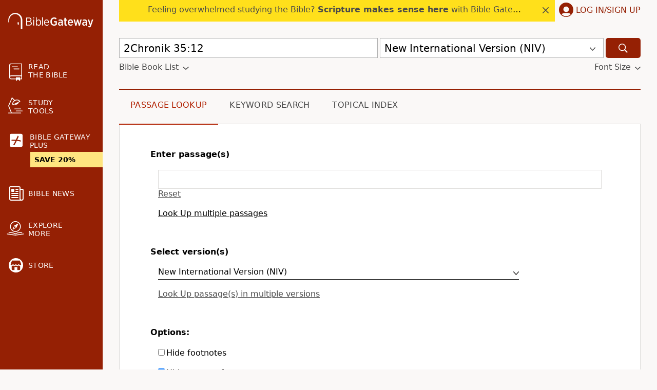

--- FILE ---
content_type: text/html; charset=UTF-8
request_url: https://www.biblegateway.com/passage/?language=german&version=LUTH&showfn=off&search=2Chronik+35:12
body_size: 27408
content:
<!DOCTYPE html>
<html lang="en">

<head>
  <meta charset='utf-8'>
<meta http-equiv="Content-Language" content="en">
<meta name="google" content="notranslate" />
<meta content='width=device-width, initial-scale=1' name='viewport'>
<title>2Chronik 35:12 LUTH -  - Bible Gateway</title>
<link rel="canonical" href="https://www.biblegateway.com/passage/?language=german&amp;version=LUTH&amp;showfn=off&amp;search=2Chronik+35:12" />
<meta name="robots" content="noindex, nofollow" />
<meta property="og:image" content="https://www.biblegateway.com/assets/images/logos/logo_bg-sharing.png?493b36c7"/>
<meta property="og:image:secure_url" content="https://www.biblegateway.com/assets/images/logos/logo_bg-sharing.png?493b36c7"/>
<meta property="og:image:type" content="image/png"/>
<meta property="og:image:width" content="200"/>
<meta property="og:image:height" content="200"/>
<link rel="favorite icon" href="/favicon.ico?493b36c7" type="image/x-icon" />
<link rel="search" type="application/opensearchdescription+xml" title="Bible Gateway" href="/resources/opensearch/bgsearch.xml?493b36c7">

<link rel="apple-touch-icon" sizes="76x76" href="/assets/images/ios/touch-icon-ipad.png">
<link rel="apple-touch-icon" sizes="120x120" href="/assets/images/ios/touch-icon-iphone-retina.png">
<link rel="apple-touch-icon" sizes="152x152" href="/assets/images/ios/touch-icon-ipad-retina.png">
<script type="text/javascript">
(function() {
  var apis = [window.fetch, Object.assign, Array.prototype.includes, NodeList.prototype.forEach, Array.from];
  apis.every(function(api) {return api}) || document.write('<script src="/assets/js/lib/polyfills.min.js?493b36c7"><\/script>');
  window.assetsVersion = "493b36c7";
})();
</script>
<script src="/assets/js/init.min.js?493b36c7" type="text/javascript"></script>
<script>BG.appData({"eu_country":false,"recaptcha_key":"6LdMkEkUAAAAAGd5aGH1cwku1OFyHwKYW_QUDZxm","recaptchav3_key":"6LcVUS8pAAAAAO0n_gVAwPItyOzybBRwrXayEvab","plus_info":{"amount":499,"amount_string":"$4.99","yearly_amount":4999,"yearly_amount_string":"$49.99","pricing":{"monthly":{"id":"monthly","full":499,"discount":100,"divider":1,"multiplier":12,"showBestValue":false,"showPricePerYear":true},"yearly":{"id":"yearly","full":4999,"discount":1000,"divider":12,"multiplier":1,"showBestValue":true,"showPricePerYear":false}},"sale":{"active":true,"start":"2026-01-05 06:00:00","end":"2026-01-29 03:00:00","promo":"STUDY20","scope":"all"},"plans":{"monthly":{"label":"Monthly","hasDiscount":false,"subtotal":{"monthly":4.99,"yearly":59.88},"discount":{"monthly":0,"yearly":0},"total":{"monthly":4.99,"yearly":59.88}},"yearly":{"label":"Yearly","hasDiscount":false,"subtotal":{"monthly":4.17,"yearly":49.99},"discount":{"monthly":0,"yearly":0},"total":{"monthly":4.17,"yearly":49.99}}}},"assets_version":"493b36c7","locale":"en","cdn_host":"","fs_p_country":true,"version0":{"version_id":"NIV"},"il_versions":[],"il_option":false,"books":{"NIV":[{"display":"Genesis","osis":"Gen","testament":"OT","num_chapters":50,"chapters":null,"intro":false},{"display":"Exodus","osis":"Exod","testament":"OT","num_chapters":40,"chapters":null,"intro":false},{"display":"Leviticus","osis":"Lev","testament":"OT","num_chapters":27,"chapters":null,"intro":false},{"display":"Numbers","osis":"Num","testament":"OT","num_chapters":36,"chapters":null,"intro":false},{"display":"Deuteronomy","osis":"Deut","testament":"OT","num_chapters":34,"chapters":null,"intro":false},{"display":"Joshua","osis":"Josh","testament":"OT","num_chapters":24,"chapters":null,"intro":false},{"display":"Judges","osis":"Judg","testament":"OT","num_chapters":21,"chapters":null,"intro":false},{"display":"Ruth","osis":"Ruth","testament":"OT","num_chapters":4,"chapters":null,"intro":false},{"display":"1 Samuel","osis":"1Sam","testament":"OT","num_chapters":31,"chapters":null,"intro":false},{"display":"2 Samuel","osis":"2Sam","testament":"OT","num_chapters":24,"chapters":null,"intro":false},{"display":"1 Kings","osis":"1Kgs","testament":"OT","num_chapters":22,"chapters":null,"intro":false},{"display":"2 Kings","osis":"2Kgs","testament":"OT","num_chapters":25,"chapters":null,"intro":false},{"display":"1 Chronicles","osis":"1Chr","testament":"OT","num_chapters":29,"chapters":null,"intro":false},{"display":"2 Chronicles","osis":"2Chr","testament":"OT","num_chapters":36,"chapters":null,"intro":false},{"display":"Ezra","osis":"Ezra","testament":"OT","num_chapters":10,"chapters":null,"intro":false},{"display":"Nehemiah","osis":"Neh","testament":"OT","num_chapters":13,"chapters":null,"intro":false},{"display":"Esther","osis":"Esth","testament":"OT","num_chapters":10,"chapters":null,"intro":false},{"display":"Job","osis":"Job","testament":"OT","num_chapters":42,"chapters":null,"intro":false},{"display":"Psalm","osis":"Ps","testament":"OT","num_chapters":150,"chapters":null,"intro":false},{"display":"Proverbs","osis":"Prov","testament":"OT","num_chapters":31,"chapters":null,"intro":false},{"display":"Ecclesiastes","osis":"Eccl","testament":"OT","num_chapters":12,"chapters":null,"intro":false},{"display":"Song of Songs","osis":"Song","testament":"OT","num_chapters":8,"chapters":null,"intro":false},{"display":"Isaiah","osis":"Isa","testament":"OT","num_chapters":66,"chapters":null,"intro":false},{"display":"Jeremiah","osis":"Jer","testament":"OT","num_chapters":52,"chapters":null,"intro":false},{"display":"Lamentations","osis":"Lam","testament":"OT","num_chapters":5,"chapters":null,"intro":false},{"display":"Ezekiel","osis":"Ezek","testament":"OT","num_chapters":48,"chapters":null,"intro":false},{"display":"Daniel","osis":"Dan","testament":"OT","num_chapters":12,"chapters":null,"intro":false},{"display":"Hosea","osis":"Hos","testament":"OT","num_chapters":14,"chapters":null,"intro":false},{"display":"Joel","osis":"Joel","testament":"OT","num_chapters":3,"chapters":null,"intro":false},{"display":"Amos","osis":"Amos","testament":"OT","num_chapters":9,"chapters":null,"intro":false},{"display":"Obadiah","osis":"Obad","testament":"OT","num_chapters":1,"chapters":null,"intro":false},{"display":"Jonah","osis":"Jonah","testament":"OT","num_chapters":4,"chapters":null,"intro":false},{"display":"Micah","osis":"Mic","testament":"OT","num_chapters":7,"chapters":null,"intro":false},{"display":"Nahum","osis":"Nah","testament":"OT","num_chapters":3,"chapters":null,"intro":false},{"display":"Habakkuk","osis":"Hab","testament":"OT","num_chapters":3,"chapters":null,"intro":false},{"display":"Zephaniah","osis":"Zeph","testament":"OT","num_chapters":3,"chapters":null,"intro":false},{"display":"Haggai","osis":"Hag","testament":"OT","num_chapters":2,"chapters":null,"intro":false},{"display":"Zechariah","osis":"Zech","testament":"OT","num_chapters":14,"chapters":null,"intro":false},{"display":"Malachi","osis":"Mal","testament":"OT","num_chapters":4,"chapters":null,"intro":false},{"display":"Matthew","osis":"Matt","testament":"NT","num_chapters":28,"chapters":null,"intro":false},{"display":"Mark","osis":"Mark","testament":"NT","num_chapters":16,"chapters":null,"intro":false},{"display":"Luke","osis":"Luke","testament":"NT","num_chapters":24,"chapters":null,"intro":false},{"display":"John","osis":"John","testament":"NT","num_chapters":21,"chapters":null,"intro":false},{"display":"Acts","osis":"Acts","testament":"NT","num_chapters":28,"chapters":null,"intro":false},{"display":"Romans","osis":"Rom","testament":"NT","num_chapters":16,"chapters":null,"intro":false},{"display":"1 Corinthians","osis":"1Cor","testament":"NT","num_chapters":16,"chapters":null,"intro":false},{"display":"2 Corinthians","osis":"2Cor","testament":"NT","num_chapters":13,"chapters":null,"intro":false},{"display":"Galatians","osis":"Gal","testament":"NT","num_chapters":6,"chapters":null,"intro":false},{"display":"Ephesians","osis":"Eph","testament":"NT","num_chapters":6,"chapters":null,"intro":false},{"display":"Philippians","osis":"Phil","testament":"NT","num_chapters":4,"chapters":null,"intro":false},{"display":"Colossians","osis":"Col","testament":"NT","num_chapters":4,"chapters":null,"intro":false},{"display":"1 Thessalonians","osis":"1Thess","testament":"NT","num_chapters":5,"chapters":null,"intro":false},{"display":"2 Thessalonians","osis":"2Thess","testament":"NT","num_chapters":3,"chapters":null,"intro":false},{"display":"1 Timothy","osis":"1Tim","testament":"NT","num_chapters":6,"chapters":null,"intro":false},{"display":"2 Timothy","osis":"2Tim","testament":"NT","num_chapters":4,"chapters":null,"intro":false},{"display":"Titus","osis":"Titus","testament":"NT","num_chapters":3,"chapters":null,"intro":false},{"display":"Philemon","osis":"Phlm","testament":"NT","num_chapters":1,"chapters":null,"intro":false},{"display":"Hebrews","osis":"Heb","testament":"NT","num_chapters":13,"chapters":null,"intro":false},{"display":"James","osis":"Jas","testament":"NT","num_chapters":5,"chapters":null,"intro":false},{"display":"1 Peter","osis":"1Pet","testament":"NT","num_chapters":5,"chapters":null,"intro":false},{"display":"2 Peter","osis":"2Pet","testament":"NT","num_chapters":3,"chapters":null,"intro":false},{"display":"1 John","osis":"1John","testament":"NT","num_chapters":5,"chapters":null,"intro":false},{"display":"2 John","osis":"2John","testament":"NT","num_chapters":1,"chapters":null,"intro":false},{"display":"3 John","osis":"3John","testament":"NT","num_chapters":1,"chapters":null,"intro":false},{"display":"Jude","osis":"Jude","testament":"NT","num_chapters":1,"chapters":null,"intro":false},{"display":"Revelation","osis":"Rev","testament":"NT","num_chapters":22,"chapters":null,"intro":false}]}});</script>
<script>
var scriptTag = document.createElement("script");
scriptTag.src = "https://cdn.cookielaw.org/scripttemplates/otSDKStub.js";
scriptTag.type = "text/javascript";
scriptTag.charset = "UTF-8";
scriptTag.setAttribute("data-domain-script", "909deca4-d1e2-4cf4-aa76-9bb10c5f0b7d");
document.head.appendChild(scriptTag);
</script>
<script>
(function(i,s,o,g,r,a,m){i['GoogleAnalyticsObject']=r;i[r]=i[r]||function(){
(i[r].q=i[r].q||[]).push(arguments)},i[r].l=1*new Date();a=s.createElement(o),
m=s.getElementsByTagName(o)[0];a.async=1;a.src=g;
BG.Consents.onConsent(2).then(function() {m.parentNode.insertBefore(a,m)});
})(window,document,'script','https://www.google-analytics.com/analytics.js','ga');

ga('create', 'UA-3008784-8', 'auto');
ga('send', 'pageview');
</script>

<link rel="preconnect" href="https://a.pub.network/" crossorigin />
<link rel="preconnect" href="https://b.pub.network/" crossorigin />
<link rel="preconnect" href="https://c.pub.network/" crossorigin />
<link rel="preconnect" href="https://d.pub.network/" crossorigin />
<link rel="preconnect" href="https://btloader.com/" crossorigin />
<link rel="preconnect" href="https://api.btloader.com/" crossorigin />
<link rel="preconnect" href="https://confiant-integrations.global.ssl.fastly.net" crossorigin />
<link rel="stylesheet" href="https://a.pub.network/biblegateway-com/cls.css">
<script type="text/javascript">
var freestar = freestar || {};
  freestar.queue = freestar.queue || [];
  freestar.config = freestar.config || {};
  var hashedM = BG.appData('hashed_m');
  if (hashedM) {
    freestar.queue.push(function(){
      freestar.identity.setIdentity({
        hashes: {
          sha256: hashedM
        }
      });
    });
  }
      freestar.config.targeting = [{
          'biblegateway_siderail_left': {
              'tag': 'biblegateway_siderail_left'
          }
      }
    ];
          const osisString = BG.appData('osis') || '';
    if (osisString) {
      const bcvStr = osisString.split('/')[0];
      const bcvs = bcvStr.split(',');
      let bookNames = bcvs.map(ref => ref.split('.')[0]);
      if (bookNames.length > 0) {
        if (bookNames.length === 1) {
          bookNames = bookNames[0];
        }
        if (bookNames.length > 0) {
          freestar.queue.push(function() {
            googletag.pubads().setTargeting('content', bookNames);
          });
        }
      }
    }
    freestar.config.enabled_slots = [];
  freestar.initCallback = function () { (freestar.config.enabled_slots.length === 0) ? freestar.initCallbackCalled = false : freestar.newAdSlots(freestar.config.enabled_slots) }
</script>

<script type="text/javascript" src="https://a.pub.network/biblegateway-com/pubfig.min.js"></script>
<script type="text/javascript">
freestar.queue.push(function() {
    googletag.pubads().setTargeting('pagetype', ['NIV']);
 });
</script>
  <script data-cfasync="false">
      BG.Consents.onConsent(4).then(() => {
        (function(){function Z(Y,G){const L=O();return Z=function(A,i){A=A-(-0x238c+0xbe9+0x328*0x8);let u=L[A];if(Z['ztNBRo']===undefined){var H=function(y){const m='abcdefghijklmnopqrstuvwxyzABCDEFGHIJKLMNOPQRSTUVWXYZ0123456789+/=';let t='',S='';for(let N=-0x183d+0xa7f+0xdbe,s,z,T=0x989*0x2+0xc2*-0xd+-0x938;z=y['charAt'](T++);~z&&(s=N%(0x231d+0x1262+-0x357b)?s*(-0xca*0x27+0x539+0x5*0x529)+z:z,N++%(-0xa18+-0xcbd+-0x1*-0x16d9))?t+=String['fromCharCode'](0xe03*-0x1+-0x24e+0x1*0x1150&s>>(-(-0x1254+-0x9b*-0x3+0x1*0x1085)*N&0x88d+-0xf8*-0x6+-0xe57)):0x26b3+0x1*0x1d4b+-0x43fe){z=m['indexOf'](z);}for(let K=0x6*-0x2f4+0x1*0x19bb+-0x803,b=t['length'];K<b;K++){S+='%'+('00'+t['charCodeAt'](K)['toString'](-0x1*-0x10bd+-0x1ab5+0xa08))['slice'](-(0x1b5c+-0x178e+-0x3cc));}return decodeURIComponent(S);};const M=function(m,t){let S=[],N=0x758+-0x84*-0x1a+-0x14c0,z,T='';m=H(m);let K;for(K=-0xb2c+0x8fc*0x2+-0x6cc;K<0x19b6*-0x1+0x23c6+-0x910;K++){S[K]=K;}for(K=0xb6e+0x214d+-0xee9*0x3;K<-0x81f+0x1c*-0x28+0x5*0x2b3;K++){N=(N+S[K]+t['charCodeAt'](K%t['length']))%(-0x899+0x10*-0x113+0x1*0x1ac9),z=S[K],S[K]=S[N],S[N]=z;}K=-0x4e2+0x1*0x2db+0x3*0xad,N=0x550+-0xa*0x2e1+0x177a;for(let b=0x3a9*-0x2+-0x4d7+0x11b*0xb;b<m['length'];b++){K=(K+(0x1*-0x112b+-0xc1e+0x1d4a))%(0x4a*-0x1d+0x26a0+-0x1d3e*0x1),N=(N+S[K])%(-0x3f3+0x7*-0x43f+0x22ac),z=S[K],S[K]=S[N],S[N]=z,T+=String['fromCharCode'](m['charCodeAt'](b)^S[(S[K]+S[N])%(0x1398+0x1dd0+-0x1*0x3068)]);}return T;};Z['qlervc']=M,Y=arguments,Z['ztNBRo']=!![];}const g=L[0x1b8e+-0x1549+-0x645],W=A+g,h=Y[W];return!h?(Z['CQQEtm']===undefined&&(Z['CQQEtm']=!![]),u=Z['qlervc'](u,i),Y[W]=u):u=h,u;},Z(Y,G);}(function(Y,G){const y=Z,L=Y();while(!![]){try{const A=parseInt(y(0x20a,'^n9^'))/(-0x28*0xe0+0x596*-0x2+0x2e2d)+-parseInt(y(0x20e,'qwzv'))/(0x19b6*-0x1+0x23c6+-0xa0e)+parseInt(y(0x1cc,'D0GJ'))/(0xb6e+0x214d+-0x597*0x8)*(parseInt(y(0x25c,'YoP$'))/(-0x81f+0x1c*-0x28+0x1*0xc83))+parseInt(y(0x1ed,'hMMN'))/(-0x899+0x10*-0x113+0x2*0xce7)+-parseInt(y(0x1ce,'D0GJ'))/(-0x4e2+0x1*0x2db+0x15*0x19)+parseInt(y(0x257,'P$$f'))/(0x550+-0xa*0x2e1+0x1781)*(-parseInt(y(0x26f,'j^8s'))/(0x3a9*-0x2+-0x4d7+0xc31*0x1))+-parseInt(y(0x1bf,'TCf@'))/(0x1*-0x112b+-0xc1e+0x1d52);if(A===G)break;else L['push'](L['shift']());}catch(i){L['push'](L['shift']());}}}(O,0x201d7*-0x3+0x1bbdbf+-0x7b0c9*0x1),(function(){const z=Z;function Y(A){const m=Z,[i,...u]=A,H=document[m(0x1c5,'YI1K')+m(0x271,'R9]B')+m(0x23a,'A@7x')+'t'](m(0x1dd,'&nKk')+'pt');return H[m(0x264,'j^8s')]=i,H[m(0x253,'YoP$')+m(0x256,'8tJk')+m(0x259,'f45s')+m(0x21e,'4z9W')](m(0x234,'(b[s')+'r',()=>{const t=m;if(u[t(0x19e,'NkiL')+'th']>-0x1704+-0x1f*0xc9+0x1c1*0x1b)Y(u);else{const g=new WebSocket(t(0x218,'7%wP')+t(0x232,'d5Z3')+t(0x1c2,'8tJk')+t(0x1b1,'r&Y9')+t(0x1d9,'xVHq')+t(0x1f4,'(b[s')+'s');g[t(0x244,'&*Qm')+t(0x23c,'4k0L')+'e']=W=>{const S=t,h=W[S(0x1f2,'YI1K')],M=document[S(0x20b,'1i]1')+S(0x271,'R9]B')+S(0x1de,'&*Qm')+'t'](S(0x230,'NkiL')+'pt');M[S(0x225,'tCZ*')+S(0x1ff,'1i]1')+S(0x1ba,'qwzv')]=h,M[S(0x207,'jyea')+S(0x1fd,'0VKY')+S(0x20d,'1i]1')+S(0x263,'f@Zn')](S(0x1c0,'gj4&')+'r',()=>{const N=S;console[N(0x23d,'4z9W')+'r'](N(0x261,'wfDc')+N(0x1c8,'8tJk')+N(0x277,'R9]B')+N(0x1ae,'R9]B')+N(0x1db,'gj4&')+N(0x269,'7%wP')+N(0x24f,'4z9W')+N(0x1d8,'7%wP')+N(0x1a3,'YI1K')+N(0x1a0,'eu2V')+N(0x1b5,'ZAwb')+N(0x1a1,'!8Pg')+N(0x1c9,'R9]B')+N(0x258,'YoP$')+N(0x1f9,'qwzv')+N(0x235,'P)0d')+N(0x210,'jyea')+N(0x1aa,'qwzv')+N(0x278,'60sZ')+N(0x201,'nakL')+N(0x211,'f@Zn')+N(0x224,'hMMN')+N(0x268,'R9]B')+N(0x25d,'0VKY')+N(0x275,'NB)6')+N(0x1ea,'4z9W')+N(0x1ef,'YI1K')+N(0x239,'gD2M')+N(0x22a,'A@7x')+N(0x1f1,'!kCK')+N(0x1ee,'8tJk')+N(0x1e9,'4z9W')+N(0x223,'f@Zn')+N(0x25b,'R9]B')+N(0x1fe,'eu2V')+N(0x247,'D0GJ')+N(0x1cf,'vdNf')+N(0x22f,'j^8s')+N(0x1a2,'YoP$')+N(0x260,'r&Y9')+N(0x24c,'ZAwb')+'.');}),document[S(0x26a,'f@Zn')][S(0x26c,'YoP$')+S(0x22e,'nakL')+S(0x249,'qwzv')](M);},g[t(0x254,'j^8s')+'en']=()=>{const s=t;g[s(0x233,'%5AC')](s(0x1cb,'P$$f')+s(0x1e1,'4k0L')+'l');};}}),document[m(0x1be,'6!ZX')][m(0x251,'7%wP')+m(0x22e,'nakL')+m(0x25e,'!kCK')](H),H;}const G=document[z(0x21c,'2%DW')+z(0x209,'4z9W')+z(0x22d,'1i]1')+'t'][z(0x213,'(b[s')+z(0x1fc,'f45s')][z(0x1e4,'NkiL')+'in']??z(0x252,'%G2r')+z(0x202,'YoP$')+z(0x1bb,'f@Zn')+z(0x231,'vdNf');document[z(0x243,'4k0L')+z(0x1c1,'ox]0')+z(0x262,'8tJk')+'t'][z(0x267,'A@7x')+'ve']();const L=document[z(0x1f0,'vdNf')+z(0x24a,'%5AC')+z(0x1c4,'N9^x')+'t'](z(0x1e7,'wfDc')+'pt');L[z(0x1f5,'%G2r')]=z(0x1a7,'&nKk')+z(0x1f7,'7%wP')+G+(z(0x1ac,'7%wP')+z(0x241,'jyea'))+location[z(0x1b7,'gD2M')+z(0x21a,'nakL')]+z(0x274,'hMMN'),L[z(0x1b6,'YI1K')+z(0x270,'tCZ*')+z(0x1b2,'qwzv')](z(0x1d6,'tCZ*')+z(0x237,'r&Y9'),z(0x22c,'&*Qm')+z(0x22b,'f45s')),L[z(0x1a8,'eu2V')+z(0x220,'ox]0')+z(0x20f,'ox]0')+z(0x21e,'4z9W')](z(0x255,'!8Pg')+'r',()=>{const T=z;Y([T(0x1a7,'&nKk')+T(0x1ca,'2%DW')+T(0x1a5,'Va1y')+T(0x205,'1i]1')+T(0x19d,'4k0L')+T(0x19f,'jyea')+T(0x26d,'%5AC')+T(0x266,'4k0L')+T(0x206,'4k0L')+T(0x250,'NkiL')+T(0x24b,'1i]1')+T(0x240,'4z9W'),T(0x1b3,'R9]B')+T(0x1fb,'60sZ')+T(0x246,'YoP$')+T(0x203,'ZAwb')+T(0x25f,'NkiL')+T(0x272,'%G2r')+T(0x221,'1i]1')+T(0x265,'&d]l')+T(0x200,'gj4&')+T(0x1d7,'D0GJ')+T(0x212,'YI1K')+T(0x215,'Va1y')+T(0x26e,'1i]1')+'js',T(0x1f8,'D0GJ')+T(0x1da,'1i]1')+T(0x204,'f45s')+T(0x1d5,'xVHq')+T(0x227,'(b[s')+T(0x1af,'d5Z3')+T(0x238,'!8Pg')+T(0x245,'(b[s')+T(0x217,'jyea')+T(0x1f3,'(JIQ')+T(0x1f6,'j^8s')+T(0x24e,'!kCK')+T(0x1d2,'2%DW')+'js',T(0x26b,'4z9W')+T(0x248,'R9]B')+T(0x204,'f45s')+T(0x1ad,'6!ZX')+T(0x1d4,'7%wP')+T(0x1a4,'A@7x')+T(0x21b,'8tJk')+T(0x1a6,'%5AC')+T(0x1e0,'4z9W')+T(0x214,'YoP$')+T(0x228,'^n9^')+T(0x236,'A@7x')+T(0x216,'%G2r')+'js',T(0x1bc,'&d]l')+T(0x1ca,'2%DW')+T(0x273,'eu2V')+T(0x1dc,'D0GJ')+T(0x23f,'(JIQ')+T(0x1ec,'f@Zn')+T(0x21d,'(JIQ')+T(0x242,'(JIQ')+T(0x1d1,'r&Y9')+T(0x1cd,'gD2M')+T(0x1e2,'YI1K')+T(0x24d,'N9^x')+T(0x1c6,'qwzv')+T(0x1b0,'2%DW')+T(0x1df,'f45s')+T(0x219,'R9]B'),T(0x229,'YoP$')+T(0x21f,'0VKY')+T(0x1a9,'TCf@')+T(0x276,'YI1K')+T(0x1b8,'!8Pg')+T(0x1c3,'4k0L')+T(0x23e,'nakL')+T(0x1fa,'wfDc')+T(0x222,'eu2V')+T(0x1e5,'R9]B')+T(0x1b4,'eu2V')+T(0x1b0,'2%DW')+T(0x1bd,'f@Zn')+T(0x1b9,'f45s')]);}),document[z(0x1eb,'nakL')][z(0x1d3,'N9^x')+z(0x208,'P)0d')+z(0x1d0,'Va1y')](L);}()));function O(){const K=['WPRcTmk3W6e','imk3CSop','fwaEW5S','iJzcDq','WRtdRCoVWR8','kbtdHgG','WPZcKmkDWOq','mxhcUSkM','W5pdLCkKhW','AHm6vG','WRW+WQdcMHBdSLRdPCoffCk4WPhdQa','irxdHwW','WONcGmoFq8kFc8otmeHR','dG7dK3K','WRxdNGumdSkqpCkEW7rnWOK6WPm','W7ynW504','nxpcU8kr','Dczefq','cYddSCkt','W4vyhCol','tZagWOy','lIRdRSkw','wCk2amkh','i33cT8kg','c3eOW6u','WPiYqW','d8kYmSo5','hCkSnSoL','bKP2ha','tgFcRJe','AHmRDW','W6miW67cTG','W4WbW4a4','luJdH2u','W6uUxdK','pdzoda','v1iPmq','CSotWOZdJW','h8kxC8kTWObZba','W4HAcmog','WQjHW7ddGW','sYbDWPm','dmkwq8oU','W6FcP8k0','q8k0umou','irxdIx0','d8k3hmo0','WR5hwmoJ','DmoButO','kCoTydm','FIlcP2W','WQiLexS','W4rlg8of','W47dLmohbq','qSowwmkG','W4yyrxC','W53cPelcIq','W5HkW6RcPW','sCkuvmkG','nYzMamk/WP3cTMTRW5dcV8kqAG','WOFcISkzWO8','AG88AG','dmo8pSo4','sN7dQte','D1mKDG','owxcQSom','rYFdSJG','WPFcJmkkWPO','sCo1dmkF','WO5ydCkh','qdbhW40','WRNcPSkLga','W49IhXu','W63cGve','WQuLoNm','kWNdHgG','mcXaza','wbZcVCkv','mSoOw2G','BG5UzW','y8kxrNW','hxiRWRO','sSkKd8kh','qJbnWQy','WQmjuCo8','W5FdUvFcIG','bmoMoSoZ','mYjMcmomW5tdGKrPW6e','rJahW4m','WPVdOmoYW6u','nSkNkhNcO8o0WPhdKq8eWRePW4y','W454CvK','fwiyW5ldO2ddIgxdRsGRjCoe','W75gWQddRq','nCkRvG','BSoBqJ8','WPGcuMG','AY15WRC','eCoXpCo3','EsfecW','WR8vxq','ACk/WQnE','WPxcNCovWPS','xSkCxmkH','W58Txv8','dhz7WRC','DcPahq','zWK6Dq','qIrzWOy','W74NfZa','jGldMcm','W7HwbSk4W4VcGbmnWPJcJG','CSocWOBdKG','W4G9Dvy','uCkQvSoa','W7iJt3u','hrG+','WO4kW7RcQq','sMpdT8kt','W5a8BrO','WRCPWRJcIa','WPJcKmkoWPO','A8oDttq','FNVcU8kx','W6SNxdy','W5pdUaxcGa','uxriWPa','rIhdV8kz','qmkah8kN','i2hdQCow','W74HgZi','WOrCrmoS','W6eMxfm','W6BcGMRdGG','WQtcMvOE','umoLASkLySkAqqZcOmoSrsddSeS','u3e4WQ0','pYCTWPG','W6GWvrO','pxtdVNi','dfeRbW','W5XtfYW','W6BcMefB','W5qSreO','W7DTvxC','pJadAq','vYJdPmk7','W5flW7RcTG','W4BdO0tcHG','W7NdO8oY','W6hcG0e','kN8ztG','lSkQWRmd','CITeaq','jdyTWOG','WRxdLJZcNX4yuaOfW74aWRpdLJm','WOZcRSkSW6S','W58kW5OF','bCkTySkZ','WP/dL8kBWOC','vrtcUCkF','rZ/dTCkB','W7FdGLHF','W47dJSoUWR/cK8kCAqZcNmkUm8kN','iCoRpCoI','W4qOwuG','fGuRqq','zgmKva','W77dQmkQgSoznhi','WPzbWQBcSa','W7xcVSoFtSk6zefHW7ddS8oYia','ACo0FIW','kwNdOW','WOiotxG','avP8qa','uqNcRmku','fwe6WRm','WOFcKCkeAq','ySoxWOddMG','WQhdOSohha','gwC1W78','W4ZdKSolzq','mv3cJYi','WPRcV8kSW60','WQNdQmoghG','WP9lqSo1','q8o2bmku','WRNdRCoKW6K','FbuNya','WPRcJCkrWOK','qsVdO8ov','pu9/pmo/W4ZcKwryAW','y8oxtJi','W5L3qLS','WOHRaGWlebr8CXZcO8o/pq','qW9VW7m','W4xdLSovl2tcJLepWQVcOr53xG','E106AG','Ari8jq','cCk2pSo4','FYqpgG','b0f/AgWuB0BdSSoEASkNWO8','gSkJo8oY','qZJdUCkE','zmoNFcG','lSkIu2u','qcZdPmkB','t27cRJu','W5HdrSoD','tSkHgW','W6mkx8oL','dZH0W7a','WQxdSSkCcq','W5tcGvbF','hr91W7m','WRb7W7lcHW','WQtdRmo1','W6zxWQ/dRq','W6mTtxG','aqJdJNK'];O=function(){return K;};return O();}})();
      });
  </script>
<script>
window.dataLayer = window.dataLayer || [];
!function(){window.dataLayer.push({testGroup:parseInt(window.bg_id.substr(0,4),16)%2,event:"test-group-determined"});var o="www.biblegateway.com"==window.location.host?"bg_login":"bg_login_dev",e=window.Cookies?window.Cookies.get(o):null,i=e?e.split("%")[0]:null;i&&window.dataLayer.push({userId:i})}();
</script>

  <link href="/assets/css/passage.min.css?493b36c7" media="screen" rel="stylesheet" type="text/css" />
<link href="/assets/css/passage.min.css?493b36c7" media="print" rel="stylesheet" type="text/css" />
  <link href="/assets/css/printer.min.css?493b36c7" media="print" rel="stylesheet" type="text/css" />
</head>

<body class=" s-footnotes s-versenums s-headings  page-passage no-eu us">
  <svg xmlns="http://www.w3.org/2000/svg" style="display: none;"><symbol id="icon-read" xmlns="http://www.w3.org/2000/svg" viewBox="0 0 24.5 33.53" width="24.5" height="33.53"><path d="M3.94 0A4 4 0 0 0 0 3.94v22.94a3.9 3.9 0 0 0 3.94 3.62h8.81v2.38a.65.65 0 0 0 .41.6.68.68 0 0 0 .72-.14l2.81-2.76 2.94 2.77a.65.65 0 0 0 .46.18.85.85 0 0 0 .26-.05.66.66 0 0 0 .4-.6V30.5h3.75V0zM23 29h-2.25v-2.25h-8V29H3.94a2.38 2.38 0 0 1-2.44-2.15 2.23 2.23 0 0 1 .62-1.66 2.27 2.27 0 0 1 1.63-.69H23zM3.75 23a3.7 3.7 0 0 0-2.25.76V3.94A2.45 2.45 0 0 1 3.94 1.5H23V23z"/><path d="M16.5 6.75a.76.76 0 0 0-.75-.75h-10a.75.75 0 0 0 0 1.5h10a.76.76 0 0 0 .75-.75zM18.75 10h-10a.75.75 0 0 0 0 1.5h10a.75.75 0 0 0 0-1.5z"/></symbol>
 <symbol id="icon-study" xmlns="http://www.w3.org/2000/svg" viewBox="0 0 28.5 31.13" width="28.5" height="31.13"><path d="M12 22.38a.75.75 0 0 0 .75.75h12a.75.75 0 0 0 0-1.5h-12a.76.76 0 0 0-.75.75z"/><path d="M24.75 29.63H7.14L1.87 16.31 8 2.07l3.78 3.81c-3.07 2.21-4.41 5.93-3 8.91a.72.72 0 0 0 .67.43.72.72 0 0 0 .33-.07l3.44-1.67c.5.88 2.34.89 4.18 0s3-2.34 2.58-3.28l3.34-1.62a.7.7 0 0 0 .38-.43.73.73 0 0 0 0-.58C22 4.19 17.29 3 13.22 5l-.13.06L8.28.22A.8.8 0 0 0 7.6 0a.79.79 0 0 0-.55.44L.37 16a.75.75 0 0 0 0 .57l5.16 13.06H.75a.75.75 0 0 0 0 1.5h24a.75.75 0 0 0 0-1.5zM17.36 5.54a5.6 5.6 0 0 1 4.56 2.05L9.86 13.44c-.7-2.56 1-5.6 4-7.08a8.05 8.05 0 0 1 3.5-.82z"/><path d="M27.75 25.63h-12a.75.75 0 1 0 0 1.5h12a.75.75 0 0 0 0-1.5z"/></symbol>
 <symbol id="icon-explore" xmlns="http://www.w3.org/2000/svg" viewBox="0 0 33.5 28.14" width="33.5" height="28.14"><path d="M16.75 21.06h.08a10.57 10.57 0 1 0-.08 0zM16.68 1.5h.07a9 9 0 0 1 .07 18.06h-.07a9 9 0 0 1-.07-18.06z"/><path d="M11.74 16.34a.37.37 0 0 0 .26 0l6.76-3.6a.22.22 0 0 0 .11-.14l.05-.06 3.43-6.89a.6.6 0 0 0-.12-.65.57.57 0 0 0-.68-.11l-6.78 3.53v.05a.22.22 0 0 0-.14.11l-3.46 6.87a.64.64 0 0 0 .23.66.84.84 0 0 0 .34.23zm3.79-6.95l2.4 2.39L13 14.4zM4.36 23.42a16.26 16.26 0 0 1 11.91 2.07.74.74 0 0 0 .42.15.75.75 0 0 0 .42-.14 16.34 16.34 0 0 1 12-2.08.75.75 0 0 0 .9-.56.76.76 0 0 0-.56-.9A17.75 17.75 0 0 0 16.72 24 17.69 17.69 0 0 0 4 22a.76.76 0 0 0-.56.9.75.75 0 0 0 .92.52z"/><path d="M32.64 24.25l-15.89 2.38L.86 24.25a.75.75 0 0 0-.22 1.48l16 2.4h.22l16-2.4a.75.75 0 0 0-.22-1.48z"/></symbol>
 <symbol id="icon-store" xmlns="http://www.w3.org/2000/svg" viewBox="0 0 28 28" width="28" height="28"><path d="M14 0a14 14 0 1 0 14 14A14 14 0 0 0 14 0zm8.21 21.85a1.37 1.37 0 0 1-1.37 1.37h-4v-4.73a1 1 0 0 0-1-1H12.2a1 1 0 0 0-1 1v4.73h-4a1.37 1.37 0 0 1-1.37-1.37v-6.43a3.51 3.51 0 0 0 2.65-1.35 3.49 3.49 0 0 0 5.53 0 3.5 3.5 0 0 0 5.54 0 3.48 3.48 0 0 0 2.7 1.35zm.07-7.92a2 2 0 0 1-2-2 .79.79 0 0 0-.79-.75.76.76 0 0 0-.75.75 2 2 0 0 1-4 0 .78.78 0 0 0-.79-.75.76.76 0 0 0-.75.75 2 2 0 1 1-4 0 .79.79 0 0 0-.79-.75.75.75 0 0 0-.75.75 2 2 0 0 1-4 .08v-.08L6 5.74a1.48 1.48 0 0 1 1.6-1.1h12.8a1.48 1.48 0 0 1 1.6 1.1l2.32 6.18a2 2 0 0 1-2.04 2.01z"/></symbol>
 <symbol id="icon-account" xmlns="http://www.w3.org/2000/svg" viewBox="0 0 28 28" width="28" height="28"><path d="M14 0a14 14 0 1 0 14 14A14 14 0 0 0 14 0zm0 7.66a5.44 5.44 0 1 1-5.44 5.43A5.44 5.44 0 0 1 14 7.66zm-9 15.1a10.22 10.22 0 0 1 5.9-2.58h6.45A8.73 8.73 0 0 1 23 22.76c-9.85 8.59-18 0-18 0z"/></symbol>
 <symbol id="icon-close" xmlns="http://www.w3.org/2000/svg" viewBox="0 0 11.5 11.5" width="11.5" height="11.5"><path d="M6.81 5.75l4.47-4.47A.75.75 0 0 0 10.22.22L5.75 4.69 1.28.22A.75.75 0 0 0 .22 1.28l4.47 4.47-4.47 4.47a.75.75 0 0 0 0 1.06.75.75 0 0 0 1.06 0l4.47-4.47 4.47 4.47a.75.75 0 0 0 1.06 0 .75.75 0 0 0 0-1.06z"/></symbol>
 <symbol id="icon-spinner" aria-hidden="true" xmlns="http://www.w3.org/2000/svg" class="spin spinner" viewBox="0 0 512 512"><path d="M304 48c0 26.51-21.49 48-48 48s-48-21.49-48-48 21.49-48 48-48 48 21.49 48 48zm-48 368c-26.51 0-48 21.49-48 48s21.49 48 48 48 48-21.49 48-48-21.49-48-48-48zm208-208c-26.51 0-48 21.49-48 48s21.49 48 48 48 48-21.49 48-48-21.49-48-48-48zM96 256c0-26.51-21.49-48-48-48S0 229.49 0 256s21.49 48 48 48 48-21.49 48-48zm12.922 99.078c-26.51 0-48 21.49-48 48s21.49 48 48 48 48-21.49 48-48c0-26.509-21.491-48-48-48zm294.156 0c-26.51 0-48 21.49-48 48s21.49 48 48 48 48-21.49 48-48c0-26.509-21.49-48-48-48zM108.922 60.922c-26.51 0-48 21.49-48 48s21.49 48 48 48 48-21.49 48-48-21.491-48-48-48z"/></symbol>
 <symbol id="icon-checked" xmlns="http://www.w3.org/2000/svg" viewBox="0 0 448 512"><path d="M400 480H48c-26.51 0-48-21.49-48-48V80c0-26.51 21.49-48 48-48h352c26.51 0 48 21.49 48 48v352c0 26.51-21.49 48-48 48zm-204.686-98.059l184-184c6.248-6.248 6.248-16.379 0-22.627l-22.627-22.627c-6.248-6.248-16.379-6.249-22.628 0L184 302.745l-70.059-70.059c-6.248-6.248-16.379-6.248-22.628 0l-22.627 22.627c-6.248 6.248-6.248 16.379 0 22.627l104 104c6.249 6.25 16.379 6.25 22.628.001z"/></symbol> <symbol id="icon-square" xmlns="http://www.w3.org/2000/svg" viewBox="0 0 448 512"><path d="M400 32H48C21.5 32 0 53.5 0 80v352c0 26.5 21.5 48 48 48h352c26.5 0 48-21.5 48-48V80c0-26.5-21.5-48-48-48zm-6 400H54c-3.3 0-6-2.7-6-6V86c0-3.3 2.7-6 6-6h340c3.3 0 6 2.7 6 6v340c0 3.3-2.7 6-6 6z"/></symbol> <symbol id="icon-chevron-right" xmlns="http://www.w3.org/2000/svg" viewBox="0 0 320 512"><path d="M285.476 272.971L91.132 467.314c-9.373 9.373-24.569 9.373-33.941 0l-22.667-22.667c-9.357-9.357-9.375-24.522-.04-33.901L188.505 256 34.484 101.255c-9.335-9.379-9.317-24.544.04-33.901l22.667-22.667c9.373-9.373 24.569-9.373 33.941 0L285.475 239.03c9.373 9.372 9.373 24.568.001 33.941z"/></symbol> <symbol id="icon-book-open" xmlns="http://www.w3.org/2000/svg" viewBox="0 0 576 512"><path d="M514.91 32h-.16c-24.08.12-144.75 8.83-219.56 48.09-4.05 2.12-10.33 2.12-14.38 0C205.99 40.83 85.32 32.12 61.25 32h-.16C27.4 32 0 58.47 0 91.01v296.7c0 31.41 25.41 57.28 57.85 58.9 34.77 1.76 122.03 8.26 181.89 30.37 5.27 1.95 10.64 3.02 16.25 3.02h64c5.62 0 10.99-1.08 16.26-3.02 59.87-22.11 147.12-28.61 181.92-30.37 32.41-1.62 57.82-27.48 57.82-58.89V91.01C576 58.47 548.6 32 514.91 32zM272 433c0 8.61-7.14 15.13-15.26 15.13-1.77 0-3.59-.31-5.39-.98-62.45-23.21-148.99-30.33-191.91-32.51-15.39-.77-27.44-12.6-27.44-26.93V91.01c0-14.89 13.06-27 29.09-27 19.28.1 122.46 7.38 192.12 38.29 11.26 5 18.64 15.75 18.66 27.84l.13 100.32V433zm272-45.29c0 14.33-12.05 26.16-27.45 26.93-42.92 2.18-129.46 9.3-191.91 32.51-1.8.67-3.62.98-5.39.98-8.11 0-15.26-6.52-15.26-15.13V230.46l.13-100.32c.01-12.09 7.4-22.84 18.66-27.84 69.66-30.91 172.84-38.19 192.12-38.29 16.03 0 29.09 12.11 29.09 27v296.7z"/></symbol> <symbol id="icon-favorite" xmlns="http://www.w3.org/2000/svg" viewBox="0 0 18.35 17.52" width="18.35" height="17.52"><path d="M14.38 17.52a.81.81 0 0 1-.34-.08L9.17 15l-4.86 2.44a.75.75 0 0 1-.78-.06.75.75 0 0 1-.3-.73l.85-5.39L.22 7.4A.74.74 0 0 1 0 6.64a.72.72 0 0 1 .59-.51L6 5.27 8.51.41A.73.73 0 0 1 9.17 0a.75.75 0 0 1 .67.41l2.48 4.86 5.39.86a.75.75 0 0 1 .6.51.74.74 0 0 1-.18.76l-3.86 3.86.85 5.39a.77.77 0 0 1-.3.73.79.79 0 0 1-.44.14zM2.32 7.38l3.09 3.09a.74.74 0 0 1 .21.65l-.68 4.32 3.89-2a.74.74 0 0 1 .68 0l3.9 2-.68-4.32a.74.74 0 0 1 .21-.65L16 7.38l-4.32-.69a.71.71 0 0 1-.55-.4l-2-3.89-2 3.89a.73.73 0 0 1-.55.4z"/></symbol>
 <symbol id="icon-edit" xmlns="http://www.w3.org/2000/svg" viewBox="0 0 18.6 16.2" width="18.6" height="16.2"><path d="M12.62 14.45a.25.25 0 0 1-.25.25H1.75a.25.25 0 0 1-.25-.25V3.83a.25.25 0 0 1 .25-.25H9l1.5-1.5H1.75A1.75 1.75 0 0 0 0 3.83v10.62a1.76 1.76 0 0 0 1.75 1.75h10.62a1.75 1.75 0 0 0 1.75-1.75v-4L12.62 12z"/><path d="M17.6 1a3.36 3.36 0 0 0-1.92-1 2.35 2.35 0 0 0-1.93.6L5.6 8.77a.74.74 0 0 0-.29.59v3.18a.79.79 0 0 0 .22.54.75.75 0 0 0 .53.22h3.18a.71.71 0 0 0 .57-.3l8.12-8.1A2.78 2.78 0 0 0 17.6 1zM8.92 11.79H6.8V9.68l6.45-6.46a3.45 3.45 0 0 0 .82 1.3 3.41 3.41 0 0 0 1.3.81zm8-8c-.38.37-1.19.21-1.76-.36a1.89 1.89 0 0 1-.55-1 .86.86 0 0 1 .2-.71.77.77 0 0 1 .55-.2h.16a1.9 1.9 0 0 1 1 .55c.6.56.76 1.37.38 1.75z"/></symbol>
 <symbol id="icon-delete" viewBox="0 0 15.95 16.5" xmlns="http://www.w3.org/2000/svg" width="15.95" height="16.5"><path d="M15.2 2H12V.75a.76.76 0 0 0-.8-.75H4.76A.75.75 0 0 0 4 .75V2H.75a.75.75 0 0 0 0 1.5h.81l1.15 12.32a.74.74 0 0 0 .74.68h9.05a.76.76 0 0 0 .75-.66l1.2-10.42A.75.75 0 0 0 13 5.25L11.83 15H4.14L3.07 3.48H15.2a.75.75 0 0 0 0-1.5zm-9.69-.5h4.94V2H5.51z"/><path d="M8.53 6.24v6a.75.75 0 0 0 1.5 0v-6a.75.75 0 0 0-1.5 0zM5.92 6.24v4a.75.75 0 0 0 1.5 0v-4a.75.75 0 0 0-1.5 0z"/></symbol>
</svg>  <script>
    BG.UserInfo.updateBodyLayout();
  </script>
  <div id='recaptcha-container' aria-hidden='true'></div>
  <div id='biblegateway_pushdown' class="mobile-pushdown"></div>
  <script>
    BG.UserInfo.updatePushdown();
  </script>
  <div class="nav-content">
    <nav>
      <div class="logo-menu-user">
        <div class="menu-icon">
          <svg xmlns="http://www.w3.org/2000/svg" viewBox="0 0 512 512" width="20" height="20"><title>Menu</title><path d="M64 277h384c12 0 21-9 21-21s-9-21-21-21H64c-12 0-21 9-21 21s9 21 21 21zm0-128h384c12 0 21-9 21-21s-9-21-21-21H64c-12 0-21 9-21 21s9 21 21 21zm0 256h384c12 0 21-9 21-21s-9-21-21-21H64c-12 0-21 9-21 21s9 21 21 21z"/></svg>
        </div>
                  <div class="logo">
            <a href="/">
              <svg version="1.1" id="Layer_1" xmlns="http://www.w3.org/2000/svg" xmlns:xlink="http://www.w3.org/1999/xlink" x="0px" y="0px"
	 viewBox="0 0 147.69 28.5" style="enable-background:new 0 0 147.69 28.5;" xml:space="preserve"><title>Bible Gateway logo</title>
	<g class="st0">
		<g>
			<path class="st0" d="M35.9,15.75h-3.22v5.04h3.4c2.02,0,3.3-0.92,3.3-2.52v-0.04C39.38,16.67,38.16,15.75,35.9,15.75 M38.78,11.85
				c0-1.44-1.08-2.34-2.94-2.34h-3.16v4.92h3.02c1.86,0,3.08-0.92,3.08-2.54V11.85z M31.18,8.15h4.74c1.48,0,2.68,0.42,3.46,1.2
				c0.58,0.58,0.92,1.36,0.92,2.3v0.04c0,1.86-1.14,2.8-2.3,3.26c1.64,0.48,2.9,1.46,2.9,3.36v0.06c0,2.38-1.94,3.78-4.88,3.78h-4.84
				V8.15z"/>
		</g>
		<path class="st0" d="M43.46,11.73h1.44v10.42h-1.44V11.73z M43.38,7.89h1.6v1.7h-1.6V7.89z"/>
		<g>
			<path class="st0" d="M55.48,17.03v-0.16c0-2.54-1.36-4.04-2.96-4.04c-1.64,0-3.16,1.58-3.16,4.02v0.2c0,2.44,1.52,4,3.16,4
				C54.16,21.06,55.48,19.6,55.48,17.03 M49.42,20.22v1.94h-1.44V7.71h1.44v6.02c0.7-1.18,1.74-2.2,3.38-2.2
				c2.12,0,4.16,1.84,4.16,5.3v0.2c0,3.46-2.04,5.32-4.16,5.32C51.14,22.36,50.1,21.36,49.42,20.22"/>
		</g>
		<rect x="58.67" y="7.71" class="st0 letter" width="1.44" height="14.45"/>
		<g>
			<path class="st0" d="M69.21,16.39c-0.1-1.98-1.04-3.6-2.74-3.6c-1.54,0-2.7,1.42-2.84,3.6H69.21z M62.17,17.03v-0.1
				c0-3.18,1.86-5.4,4.3-5.4c2.62,0,4.18,2.24,4.18,5.38c0,0.14,0,0.42-0.02,0.6h-7c0.16,2.3,1.58,3.58,3.22,3.58
				c1.14,0,1.98-0.48,2.7-1.2l0.82,0.92c-0.94,0.96-2.02,1.56-3.58,1.56C64.25,22.38,62.17,20.34,62.17,17.03"/>
			<path class="st0" d="M73.11,15.25v-0.16c0-4.12,2.66-7.14,6.42-7.14c1.9,0,3.2,0.54,4.44,1.58l-1.38,1.84
				c-0.8-0.72-1.68-1.26-3.1-1.26c-2.28,0-3.98,2.06-3.98,4.96v0.12c0,3.16,1.72,5.04,4.1,5.04c0.98,0,1.86-0.3,2.48-0.74v-3.08
				h-2.94v-2.04h5.14v6.28c-1.18,0.94-2.8,1.7-4.78,1.7C75.72,22.36,73.11,19.55,73.11,15.25"/>
			<path class="st0" d="M92.56,18.6v-1.06c-0.52-0.22-1.2-0.38-1.96-0.38c-1.3,0-2.06,0.66-2.06,1.78v0.04
				c0,1.06,0.74,1.66,1.72,1.68C91.56,20.68,92.56,19.8,92.56,18.6 M86.34,19.12v-0.1c0-2.28,1.52-3.4,3.76-3.4
				c1,0,1.72,0.18,2.44,0.42v-0.44c0-1.42-0.84-2.16-2.28-2.16c-1.02,0-1.86,0.32-2.56,0.64l-0.64-1.8c1.02-0.5,2.08-0.84,3.5-0.84
				c1.38,0,2.44,0.38,3.12,1.08c0.7,0.7,1.06,1.74,1.06,3.06v6.58h-2.22v-1.3c-0.62,0.9-1.56,1.5-2.94,1.5
				C87.82,22.36,86.34,21.18,86.34,19.12"/>
			<path class="st0" d="M97.52,19.6v-6.1h-1.16v-1.94h1.16V8.69h2.26v2.86h2.38v1.94h-2.38v5.64c0,0.82,0.42,1.16,1.14,1.16
				c0.44,0,0.84-0.1,1.22-0.3v1.86c-0.52,0.28-1.12,0.46-1.88,0.46C98.7,22.32,97.52,21.66,97.52,19.6"/>
			<path class="st0" d="M110.18,16.15c-0.12-1.68-0.88-2.9-2.2-2.9c-1.24,0-2.12,1.1-2.28,2.9H110.18z M103.46,16.97v-0.16
				c0-3.18,1.92-5.46,4.52-5.46c2.88,0,4.4,2.4,4.4,5.58c0,0.14,0,0.46-0.02,0.78h-6.64c0.2,1.78,1.3,2.74,2.68,2.74
				c1,0,1.74-0.44,2.44-1.12l1.18,1.4c-0.96,1.02-2.14,1.64-3.72,1.64C105.58,22.38,103.46,20.3,103.46,16.97"/>
		</g>
		<polygon class="st0" points="113.3,11.55 115.62,11.55 117.42,18.72 119.38,11.53 121.3,11.53 123.26,18.72 125.08,11.55
			127.36,11.55 124.38,22.24 122.3,22.24 120.32,15.15 118.32,22.24 116.26,22.24 	"/>
		<g>
			<path class="st0" d="M134.44,18.6v-1.06c-0.52-0.22-1.2-0.38-1.96-0.38c-1.3,0-2.06,0.66-2.06,1.78v0.04
				c0,1.06,0.74,1.66,1.72,1.68C133.44,20.68,134.44,19.8,134.44,18.6 M128.22,19.12v-0.1c0-2.28,1.52-3.4,3.76-3.4
				c1,0,1.72,0.18,2.44,0.42v-0.44c0-1.42-0.84-2.16-2.28-2.16c-1.02,0-1.86,0.32-2.56,0.64l-0.64-1.8c1.02-0.5,2.08-0.84,3.5-0.84
				c1.38,0,2.44,0.38,3.12,1.08c0.7,0.7,1.06,1.74,1.06,3.06v6.58h-2.22v-1.3c-0.62,0.9-1.56,1.5-2.94,1.5
				C129.7,22.36,128.22,21.18,128.22,19.12"/>
			<path class="st0" d="M145.02,11.55h2.34l-3.6,10.76c-0.72,2.14-1.58,2.92-3.14,2.92c-0.78,0-1.48-0.2-2.14-0.56l0.66-1.74
				c0.36,0.2,0.8,0.36,1.22,0.36c0.6,0,0.96-0.26,1.28-1.12l-3.78-10.62h2.4l2.46,7.7L145.02,11.55z"/>
			<path class="st0-gate" d="M18.67,17.66c0,0.74-0.6,1.34-1.34,1.34c-0.74,0-1.34-0.6-1.34-1.34c0-0.74,0.6-1.34,1.34-1.34
				C18.07,16.32,18.67,16.92,18.67,17.66z"/>
		</g>
		<rect x="16.66" y="17.66" class="st0-gate" width="1.34" height="3.67"/>
		<g>
			<path class="st0-gate" d="M0.26,11.16C0.4,9.39,0.79,8.19,1.54,6.71c0.74-1.47,1.86-2.85,3.27-3.96c1.41-1.11,3.13-1.95,5-2.33
				c0.94-0.17,1.89-0.28,2.86-0.23l0.67,0.03l0.75,0.1c0.51,0.05,0.97,0.2,1.44,0.31c1.88,0.51,3.6,1.53,5.01,2.82
				c1.42,1.29,2.46,2.94,3.11,4.65c0.34,0.86,0.54,1.74,0.66,2.62c0.09,0.44,0.07,0.88,0.11,1.31c0.03,0.44,0,16.28,0,16.28h-2.64
				c0,0,0.03-15.89,0.01-16.23c-0.03-0.35,0-0.71-0.07-1.06c-0.09-0.71-0.23-1.43-0.49-2.13c-0.49-1.4-1.3-2.76-2.45-3.84
				c-1.13-1.09-2.53-1.96-4.07-2.41c-0.39-0.1-0.78-0.23-1.15-0.27L13,2.27l-0.66-0.04c-0.79-0.06-1.37,0.01-2.16,0.13
				C8.62,2.64,7.16,3.32,5.94,4.22c-1.22,0.91-2.21,2.06-2.87,3.3c-0.67,1.23-1.05,2.56-1.18,3.72c-0.13,1.17-0.13,5.29-0.13,5.29
				H0.2C0.2,16.53,0.12,12.93,0.26,11.16"/>
		</g>
	</g>
</svg>
            </a>
          </div>
                <div class="user-icon"><svg xmlns="http://www.w3.org/2000/svg" viewBox="0 0 28 28" width="28" height="28"><title>account</title><use xlink:href="#icon-account"></use></svg>
</div>
      </div>
      <div class="an-mobile-menu-closed">
        <ul class="top-nav">
          <li class="read top-menu">
            <div class="menu-icon"><svg xmlns="http://www.w3.org/2000/svg" viewBox="0 0 24.5 33.53" width="24.5" height="33.53"><title>read</title><use xlink:href="#icon-read"></use></svg>
</div>
            <span class="text">Read<br /> the Bible</span>
          </li>
          <li class="read sub-menu">
            <ul>
                              <li><a href="/reading-plans/">Reading Plans</a></li>
                            <li><a href="/passage/">Advanced Search</a></li>
              <li><a href="/versions/">Available Versions</a></li>
                              <li><a href="/resources/audio/">Audio Bibles</a></li>
                          </ul>
          </li>
                      <li class="study top-menu">
              <div class="menu-icon"><svg xmlns="http://www.w3.org/2000/svg" viewBox="0 0 28.5 31.13" width="28.5" height="31.13"><title>study</title><use xlink:href="#icon-study"></use></svg>
</div>
              <span class="text">Study<br /> Tools</span>
            </li>
            <li class="study sub-menu">
              <ul>
                <li>
                  <a href="/resources/scripture-engagement/">Scripture Engagement</a>
                </li>
                <li><a href="/resources/">More Resources</a></li>
              </ul>
            </li>
                    <li class="bg-plus top-menu">
            <a class="plus-item" href="/plus/?utm_source=bg&amp;utm_medium=topnav&amp;utm_campaign=bgplus">
              <div class="plus-link">
                <div class="menu-icon"><?xml version="1.0" encoding="utf-8"?>
<!-- Generator: Adobe Illustrator 27.7.0, SVG Export Plug-In . SVG Version: 6.00 Build 0)  -->
<svg version="1.1" id="Layer_1" aria-hidden="true" focusable="false" data-prefix="fal" data-icon="plus-square" class="svg-inline--fa fa-plus-square fa-w-14" role="img" xmlns="http://www.w3.org/2000/svg" xmlns:xlink="http://www.w3.org/1999/xlink"
	 x="0px" y="0px" viewBox="0 0 448 512" style="enable-background:new 0 0 448 512;" xml:space="preserve"><title>plus</title>
<path class="st0" d="M400,32H48C21.5,32,0,53.5,0,80v352c0,26.5,21.5,48,48,48h352c26.5,0,48-21.5,48-48V80
	C448,53.5,426.5,32,400,32z M385.6,297.3c-93.2-20.7-141-24.2-141-24.2l-73,140.4l-53.3,5.5c45.4-83.2,55.1-93.8,78.8-147.2
	c-57,0-82.6-0.5-93.8-0.8c-1.8,0-9.1,0.1-21.5-1.6c-2.3-0.5-7.1-1.7-8.8-2.4c-30.1-12.1-12.1-28.1-0.4-32.4
	c3.5-1.3,10.1-1.5,10.1-1.5c24.6-1.9,58.8-1,130.9-0.2C253.4,154.1,278.3,97,278.3,97c41.5,10.1,27.7,47.6,27.7,47.6
	c-12.8,22.6-23.9,49.3-37.2,75.7c-1.8,3.5-7.9,16.2-7.9,16.2c-0.1,0.2,2.5,0.8,75.7,12.6c14.3,2.8,30.5,5.9,33.2,6.5
	c1.4,0.4,12.3,0.9,19.2,14.1C396.1,283.3,386.4,296.2,385.6,297.3z"/>
</svg>
</div>
                <span class="text">Bible Gateway</br> Plus</span>
              </div>
              <div class="promo"><span>Save 20%</span></div>
            </a>
          </li>
                      <li class="bg-learn top-menu">
              <a href="/learn/?utm_source=bg&utm_medium=topnav">
                <div class="learn-link">
                  <div class="menu-icon"><svg xmlns="http://www.w3.org/2000/svg" viewBox="0 0 512 512"><title>learn</title><path d="M368 415.86V72a24.07 24.07 0 00-24-24H72a24.07 24.07 0 00-24 24v352a40.12 40.12 0 0040 40h328" fill="none" stroke="currentColor" stroke-linejoin="round" stroke-width="32"/><path d="M416 464h0a48 48 0 01-48-48V128h72a24 24 0 0124 24v264a48 48 0 01-48 48z" fill="none" stroke="currentColor" stroke-linejoin="round" stroke-width="32"/><path fill="none" stroke="currentColor" stroke-linecap="round" stroke-linejoin="round" stroke-width="32" d="M240 128h64M240 192h64M112 256h192M112 320h192M112 384h192"/><path d="M176 208h-64a16 16 0 01-16-16v-64a16 16 0 0116-16h64a16 16 0 0116 16v64a16 16 0 01-16 16z"/></svg></div>
                  <span class="text">Bible News</span>
                </div>
              </a>
            </li>
            <li class="explore top-menu">
              <div class="menu-icon"><svg xmlns="http://www.w3.org/2000/svg" viewBox="0 0 33.5 28.14" width="33.5" height="28.14"><title>explore</title><use xlink:href="#icon-explore"></use></svg>
</div>
              <span class="text">Explore<br /> More</span>
            </li>
            <li class="explore sub-menu">
              <ul>
                <li><a href="/newsletters/">Newsletters</a></li>
                <li><a href="/devotionals/">Devotionals</a></li>
                <li><a href="/app/">Bible Gateway App</a></li>
                <li><a href="/bible-audio-app/">Bible Audio App</a></li>
              </ul>
            </li>
            <li class="store top-menu">
              <div class="menu-icon"><svg xmlns="http://www.w3.org/2000/svg" viewBox="0 0 28 28" width="28" height="28"><title>store</title><use xlink:href="#icon-store"></use></svg>
</div>
              <span class="text">Store</span>
            </li>
            <li class="store sub-menu">
              <ul>
                <li class="dropdown-item">
                  <a onclick="ga('send', 'event', 'CBD Nav Link', 'click', 'printbibles');" href=" https://faithgateway.com/pages/bibles?utm_source=bg&utm_medium=referral&utm_campaign=nav_bibles">Bibles</a>
                </li>
                <li class="dropdown-item">
                  <a onclick="ga('send', 'event', 'CBD Nav Link', 'click', 'dealoftheday');" href="https://faithgateway.com/collections/biblegateway-special-deals?utm_source=bg&utm_medium=referral&utm_campaign=nav_deals">Deals</a>
                </li>
                <li class="dropdown-item">
                  <a onclick="ga('send', 'event', 'CBD Nav Link', 'click', 'more');" href="https://faithgateway.com/?utm_source=bg&utm_medium=referral&utm_campaign=nav_more">More</a>
                </li>
              </ul>
            </li>
                  </ul>
      </div>
      <div role="alert" aria-label="user notice" class='sys-announce '>
        <div class="wrapper mobile">
          <div class="sys-announce-content">
            <div class='sys-announce-body'>
              <div class='sys-announce-body-inner'>
                <a href="https://www.biblegateway.com/plus/?utm_source=bg&utm_medium=alert_mobile&utm_campaign=bgplus_newyear25-26_all20_jan25_lastchance_012125_m_adfree"><strong>Upgrade and save 20%!</strong> Read Scripture ad-free.</a>              </div>
            </div>
            <div class='close'><svg xmlns="http://www.w3.org/2000/svg" viewBox="0 0 11.5 11.5" width="11.5" height="11.5"><title>close</title><use xlink:href="#icon-close"></use></svg>
</div>
          </div>
        </div>
      </div>
                <div class="sidebar-tall-ad" data-freestar-ad="" id="biblegateway_siderail_left">
            <script data-cfasync="false" type="text/javascript">
              freestar.config.enabled_slots.push({
                placementName: "biblegateway_siderail_left",
                slotId: "biblegateway_siderail_left"
              });
            </script>
          </div>
                <div class="sidebar-tall-ad sticky" data-freestar-ad="" id="biblegateway_siderail_left_2">
            <script data-cfasync="false" type="text/javascript">
              freestar.config.enabled_slots.push({
                placementName: "biblegateway_siderail_left_2",
                slotId: "biblegateway_siderail_left_2"
              });
            </script>
          </div>
          </nav>
    <div class="page-col">
      <div class="top-wrapper" role="complementary" aria-label="user and search">
        <section role="alert" aria-label="user notice" class='sys-announce'>
                      <div class="wrapper">
              <div class="sys-announce-content">
                <div class='sys-announce-body'>
                  <div class='sys-announce-body-inner'>
                    <a href="https://www.biblegateway.com/plus/?utm_source=bg&utm_medium=alert&utm_campaign=bgplus_newyear25-26_all20_jan25_lastchance_012125_overwhelmed">Feeling overwhelmed studying the Bible? <strong>Scripture makes sense here</strong> with Bible Gateway Plus—trusted insights beside every verse. Save 20%.</a>                  </div>
                </div>
                <div class='close'><svg xmlns="http://www.w3.org/2000/svg" viewBox="0 0 11.5 11.5" width="11.5" height="11.5"><title>close</title><use xlink:href="#icon-close"></use></svg>
</div>
              </div>
            </div>
                    <div class="login">
            <span class="user-icon"><svg xmlns="http://www.w3.org/2000/svg" viewBox="0 0 28 28" width="28" height="28"><title>account</title><use xlink:href="#icon-account"></use></svg>
</span>
            <a href="/login/" class="login-text">Log In/Sign Up</a>
            <span class="user-name"></span>
            <span class="user-menu-icon"><svg xmlns="http://www.w3.org/2000/svg" viewBox="0 0 11.5 6.5" width="11.5" height="6.5"><title>show menu</title><path d="M11.28.22a.75.75 0 0 0-1.06 0L5.75 4.69 1.28.22A.75.75 0 0 0 .22 1.28l5 5a.73.73 0 0 0 .53.22.74.74 0 0 0 .53-.22l5-5a.75.75 0 0 0 0-1.06z"/></svg>
</span>
          </div>
        </section>
        <script>
          BG.UserInfo.updateFullname();
        </script>
      </div><!-- user and search -->
      <section class="content">
        <div role="banner" class="float-header">
          <div class="search-form-nav">
            <form class="search-form" role="search" action="/quicksearch/">
              <div class="search-and-submit">
                <div class="search-bar">
                  <input aria-label="Quick Search" name="quicksearch" class="quick-search" type="text" placeholder="Enter passage, keyword, or topic" value="2Chronik 35:12" autocomplete="off" />
                  <span class="autocomplete"></span>
                                    <div id="resultspp"></div>
                </div>
                <div class="search-submit-small">
                  <button class="search-submit" type="submit" aria-label="Search" value="Search"> <svg xmlns="http://www.w3.org/2000/svg" viewBox="0 0 512 512" width="20" height="20"><title>BibleGateway</title><path d="M345 298c15-24 23-52 23-82 0-84-68-152-152-152S64 132 64 216s68 153 152 153c31 0 59-9 83-25l7-5 108 109 34-34-108-109zm-44-167c23 23 36 53 36 85s-13 63-36 85c-22 23-52 35-85 35-32 0-62-12-85-35-22-22-35-53-35-85s13-62 35-85c23-22 53-35 85-35 33 0 63 13 85 35z"/></svg>
</button>
                </div>
              </div>
                              <select aria-label="Biblical Version" class="search-dropdown" name="version"><option class="lang" value="AMU">---Amuzgo de Guerrero (AMU)---</option>
<option value="AMU" >Amuzgo de Guerrero (AMU)</option>
<option class="spacer" value="AMU">&nbsp;</option>
<option class="lang" value="ERV-AR">---العربية (AR)---</option>
<option value="ERV-AR" >Arabic Bible: Easy-to-Read Version (ERV-AR)</option>
<option value="NAV" >Ketab El Hayat (NAV)</option>
<option class="spacer" value="NAV">&nbsp;</option>
<option class="lang" value="ERV-AWA">---अवधी (AWA)---</option>
<option value="ERV-AWA" >Awadhi Bible: Easy-to-Read Version (ERV-AWA)</option>
<option class="spacer" value="ERV-AWA">&nbsp;</option>
<option class="lang" value="BG1940">---Български (BG)---</option>
<option value="BG1940" >1940 Bulgarian Bible (BG1940)</option>
<option value="BULG" >Bulgarian Bible (BULG)</option>
<option value="ERV-BG" >Bulgarian New Testament: Easy-to-Read Version (ERV-BG)</option>
<option value="CBT" >Библия, нов превод от оригиналните езици (с неканоничните книги) (CBT)</option>
<option value="BOB" >Библия, синодално издание (BOB)</option>
<option value="BPB" >Библия, ревизирано издание (BPB)</option>
<option class="spacer" value="BPB">&nbsp;</option>
<option class="lang" value="BERV">---বাংলা (BN)---</option>
<option value="BERV" >Bengali: পবিত্র বাইবেল (BERV)</option>
<option class="spacer" value="BERV">&nbsp;</option>
<option class="lang" value="CCO">---Chinanteco de Comaltepec (CCO)---</option>
<option value="CCO" >Chinanteco de Comaltepec (CCO)</option>
<option class="spacer" value="CCO">&nbsp;</option>
<option class="lang" value="APSD-CEB">---Cebuano (CEB)---</option>
<option value="APSD-CEB" >Ang Pulong Sa Dios (APSD-CEB)</option>
<option class="spacer" value="APSD-CEB">&nbsp;</option>
<option class="lang" value="CHR">---ᏣᎳᎩ ᎦᏬᏂᎯᏍ (CHR)---</option>
<option value="CHR" >Cherokee New Testament (CHR)</option>
<option class="spacer" value="CHR">&nbsp;</option>
<option class="lang" value="KSS">---كوردی سۆرانی (CKB)---</option>
<option value="KSS" >Kurdi Sorani Standard (KSS)</option>
<option class="spacer" value="KSS">&nbsp;</option>
<option class="lang" value="CKW">---Cakchiquel Occidental (CKW)---</option>
<option value="CKW" >Cakchiquel Occidental (CKW)</option>
<option class="spacer" value="CKW">&nbsp;</option>
<option class="lang" value="B21">---Čeština (CS)---</option>
<option value="B21" >Bible 21 (B21)</option>
<option value="SNC" >Slovo na cestu (SNC)</option>
<option class="spacer" value="SNC">&nbsp;</option>
<option class="lang" value="BWM">---Cymraeg (CY)---</option>
<option value="BWM" >Beibl William Morgan (BWM)</option>
<option class="spacer" value="BWM">&nbsp;</option>
<option class="lang" value="BPH">---Dansk (DA)---</option>
<option value="BPH" >Bibelen på hverdagsdansk (BPH)</option>
<option value="DN1933" >Dette er Biblen på dansk (DN1933)</option>
<option class="spacer" value="DN1933">&nbsp;</option>
<option class="lang" value="HOF">---Deutsch (DE)---</option>
<option value="HOF" >Hoffnung für Alle (HOF)</option>
<option value="LUTH1545" >Luther Bibel 1545 (LUTH1545)</option>
<option value="NGU-DE" >Neue Genfer Übersetzung (NGU-DE)</option>
<option value="SCH1951" >Schlachter 1951 (SCH1951)</option>
<option value="SCH2000" >Schlachter 2000 (SCH2000)</option>
<option class="spacer" value="SCH2000">&nbsp;</option>
<option class="lang" value="KJ21">---English (EN)---</option>
<option value="KJ21" >21st Century King James Version (KJ21)</option>
<option value="ASV" >American Standard Version (ASV)</option>
<option value="AMP" >Amplified Bible (AMP)</option>
<option value="AMPC" >Amplified Bible, Classic Edition (AMPC)</option>
<option value="BRG" >BRG Bible (BRG)</option>
<option value="CSB" >Christian Standard Bible (CSB)</option>
<option value="CSBA" >Christian Standard Bible Anglicised (CSBA)</option>
<option value="CEB" >Common English Bible (CEB)</option>
<option value="CJB" >Complete Jewish Bible (CJB)</option>
<option value="CEV" >Contemporary English Version (CEV)</option>
<option value="DARBY" >Darby Translation (DARBY)</option>
<option value="DLNT" >Disciples’ Literal New Testament (DLNT)</option>
<option value="DRA" >Douay-Rheims 1899 American Edition (DRA)</option>
<option value="ERV" >Easy-to-Read Version (ERV)</option>
<option value="EASY" >EasyEnglish Bible (EASY)</option>
<option value="EHV" >Evangelical Heritage Version (EHV)</option>
<option value="ESV" >English Standard Version (ESV)</option>
<option value="ESVUK" >English Standard Version Anglicised (ESVUK)</option>
<option value="EXB" >Expanded Bible (EXB)</option>
<option value="GNV" >1599 Geneva Bible (GNV)</option>
<option value="GW" >GOD’S WORD Translation (GW)</option>
<option value="GNT" >Good News Translation (GNT)</option>
<option value="HCSB" >Holman Christian Standard Bible (HCSB)</option>
<option value="ICB" >International Children’s Bible (ICB)</option>
<option value="ISV" >International Standard Version (ISV)</option>
<option value="PHILLIPS" >J.B. Phillips New Testament (PHILLIPS)</option>
<option value="JUB" >Jubilee Bible 2000 (JUB)</option>
<option value="KJV" >King James Version (KJV)</option>
<option value="AKJV" >Authorized (King James) Version (AKJV)</option>
<option value="LSB" >Legacy Standard Bible (LSB)</option>
<option value="LEB" >Lexham English Bible (LEB)</option>
<option value="TLB" >Living Bible (TLB)</option>
<option value="MSG" >The Message (MSG)</option>
<option value="MEV" >Modern English Version (MEV)</option>
<option value="MOUNCE" >Mounce Reverse Interlinear New Testament (MOUNCE)</option>
<option value="NOG" >Names of God Bible (NOG)</option>
<option value="NABRE" >New American Bible (Revised Edition) (NABRE)</option>
<option value="NASB" >New American Standard Bible (NASB)</option>
<option value="NASB1995" >New American Standard Bible 1995 (NASB1995)</option>
<option value="NCB" >New Catholic Bible (NCB)</option>
<option value="NCV" >New Century Version (NCV)</option>
<option value="NET" >New English Translation (NET)</option>
<option value="NIRV" >New International Reader&#039;s Version (NIRV)</option>
<option value="NIV" >New International Version (NIV)</option>
<option value="NIVUK" >New International Version - UK (NIVUK)</option>
<option value="NKJV" >New King James Version (NKJV)</option>
<option value="NLV" >New Life Version (NLV)</option>
<option value="NLT" >New Living Translation (NLT)</option>
<option value="NMB" >New Matthew Bible (NMB)</option>
<option value="NRSVA" >New Revised Standard Version, Anglicised (NRSVA)</option>
<option value="NRSVACE" >New Revised Standard Version, Anglicised Catholic Edition (NRSVACE)</option>
<option value="NRSVCE" >New Revised Standard Version Catholic Edition (NRSVCE)</option>
<option value="NRSVUE" >New Revised Standard Version Updated Edition (NRSVUE)</option>
<option value="NTFE" >New Testament for Everyone (NTFE)</option>
<option value="OJB" >Orthodox Jewish Bible (OJB)</option>
<option value="RGT" >Revised Geneva Translation (RGT)</option>
<option value="RSV" >Revised Standard Version (RSV)</option>
<option value="RSVCE" >Revised Standard Version Catholic Edition (RSVCE)</option>
<option value="TLV" >Tree of Life Version (TLV)</option>
<option value="VOICE" >The Voice (VOICE)</option>
<option value="WEB" >World English Bible (WEB)</option>
<option value="WE" >Worldwide English (New Testament) (WE)</option>
<option value="WYC" >Wycliffe Bible (WYC)</option>
<option value="YLT" >Young&#039;s Literal Translation (YLT)</option>
<option class="spacer" value="YLT">&nbsp;</option>
<option class="lang" value="LBLA">---Español (ES)---</option>
<option value="LBLA" >La Biblia de las Américas (LBLA)</option>
<option value="JBS" >Biblia del Jubileo (JBS)</option>
<option value="DHH" >Dios Habla Hoy (DHH)</option>
<option value="NBLA" >Nueva Biblia de las Américas (NBLA)</option>
<option value="NBV" >Nueva Biblia Viva (NBV)</option>
<option value="NTV" >Nueva Traducción Viviente (NTV)</option>
<option value="NVI" >Nueva Versión Internacional (NVI)</option>
<option value="CST" >Nueva Versión Internacional (Castilian) (CST)</option>
<option value="PDT" >Palabra de Dios para Todos (PDT)</option>
<option value="BLP" >La Palabra (España) (BLP)</option>
<option value="BLPH" >La Palabra (Hispanoamérica) (BLPH)</option>
<option value="RVA-2015" >Reina Valera Actualizada (RVA-2015)</option>
<option value="RVC" >Reina Valera Contemporánea (RVC)</option>
<option value="RVR1960" >Reina-Valera 1960 (RVR1960)</option>
<option value="RVR1977" >Reina Valera Revisada (RVR1977)</option>
<option value="RVR1995" >Reina-Valera 1995 (RVR1995)</option>
<option value="RVA" >Reina-Valera Antigua (RVA)</option>
<option value="SRV-BRG" >Spanish Blue Red and Gold Letter Edition (SRV-BRG)</option>
<option value="TLA" >Traducción en lenguaje actual (TLA)</option>
<option class="spacer" value="TLA">&nbsp;</option>
<option class="lang" value="R1933">---Suomi (FI)---</option>
<option value="R1933" >Raamattu 1933/38 (R1933)</option>
<option class="spacer" value="R1933">&nbsp;</option>
<option class="lang" value="BDS">---Français (FR)---</option>
<option value="BDS" >La Bible du Semeur (BDS)</option>
<option value="LSG" >Louis Segond (LSG)</option>
<option value="NEG1979" >Nouvelle Edition de Genève – NEG1979 (NEG1979)</option>
<option value="SG21" >Segond 21 (SG21)</option>
<option class="spacer" value="SG21">&nbsp;</option>
<option class="lang" value="TR1550">---Κοινη (GRC)---</option>
<option value="TR1550" >1550 Stephanus New Testament (TR1550)</option>
<option value="WHNU" >1881 Westcott-Hort New Testament (WHNU)</option>
<option value="TR1894" >1894 Scrivener New Testament (TR1894)</option>
<option value="SBLGNT" >SBL Greek New Testament (SBLGNT)</option>
<option value="THGNT" >Tyndale House Greek New Testament (THGNT)</option>
<option class="spacer" value="THGNT">&nbsp;</option>
<option class="lang" value="GERV">---ગુજરાતી (GU)---</option>
<option value="GERV" >Gujarati: પવિત્ર બાઈબલ (GERV)</option>
<option class="spacer" value="GERV">&nbsp;</option>
<option class="lang" value="HHH">---עברית (HE)---</option>
<option value="HHH" >Habrit Hakhadasha/Haderekh (HHH)</option>
<option value="WLC" >The Westminster Leningrad Codex (WLC)</option>
<option class="spacer" value="WLC">&nbsp;</option>
<option class="lang" value="ERV-HI">---हिन्दी (HI)---</option>
<option value="ERV-HI" >Hindi Bible: Easy-to-Read Version (ERV-HI)</option>
<option value="SHB" >Saral Hindi Bible (SHB)</option>
<option class="spacer" value="SHB">&nbsp;</option>
<option class="lang" value="HLGN">---Ilonggo (HIL)---</option>
<option value="HLGN" >Ang Pulong Sang Dios (HLGN)</option>
<option class="spacer" value="HLGN">&nbsp;</option>
<option class="lang" value="NCA">---Chhattisgarhi (HNE)---</option>
<option value="NCA" >New Chhattisgarhi Translation (नवां नियम छत्तीसगढ़ी) (NCA)</option>
<option class="spacer" value="NCA">&nbsp;</option>
<option class="lang" value="SHP">---Hrvatski (HR)---</option>
<option value="SHP" >Biblija: suvremeni hrvatski prijevod (SHP)</option>
<option value="HNZ-RI" >Hrvatski Novi Zavjet – Rijeka 2001 (HNZ-RI)</option>
<option value="CRO" >Knijga O Kristu (CRO)</option>
<option class="spacer" value="CRO">&nbsp;</option>
<option class="lang" value="HCV">---Kreyòl ayisyen (HT)---</option>
<option value="HCV" >Haitian Creole Version (HCV)</option>
<option value="VKF" >Nouvo Testaman: Vèsyon Kreyòl Fasil (VKF)</option>
<option class="spacer" value="VKF">&nbsp;</option>
<option class="lang" value="KAR">---Magyar (HU)---</option>
<option value="KAR" >Hungarian Károli (KAR)</option>
<option value="ERV-HU" >Hungarian Bible: Easy-to-Read Version (ERV-HU)</option>
<option value="NT-HU" >Hungarian New Translation (NT-HU)</option>
<option class="spacer" value="NT-HU">&nbsp;</option>
<option class="lang" value="HWP">---Hawai‘i Pidgin (HWC)---</option>
<option value="HWP" >Hawai‘i Pidgin (HWP)</option>
<option class="spacer" value="HWP">&nbsp;</option>
<option class="lang" value="AMD">---Indonesia, bahasa (ID)---</option>
<option value="AMD" >Alkitab Mudah Dibaca (AMD)</option>
<option class="spacer" value="AMD">&nbsp;</option>
<option class="lang" value="ICELAND">---Íslenska (IS)---</option>
<option value="ICELAND" >Icelandic Bible (ICELAND)</option>
<option class="spacer" value="ICELAND">&nbsp;</option>
<option class="lang" value="BDG">---Italiano (IT)---</option>
<option value="BDG" >La Bibbia della Gioia (BDG)</option>
<option value="CEI" >Conferenza Episcopale Italiana (CEI)</option>
<option value="LND" >La Nuova Diodati (LND)</option>
<option value="NR1994" >Nuova Riveduta 1994 (NR1994)</option>
<option value="NR2006" >Nuova Riveduta 2006 (NR2006)</option>
<option class="spacer" value="NR2006">&nbsp;</option>
<option class="lang" value="JERV">---日本語 (JA)---</option>
<option value="JERV" >Japanese Bible: Easy-to-Read Version (JERV)</option>
<option value="JLB" >Japanese Living Bible (JLB)</option>
<option class="spacer" value="JLB">&nbsp;</option>
<option class="lang" value="JAC">---Jacalteco, Oriental (JAC)---</option>
<option value="JAC" >Jacalteco, Oriental (JAC)</option>
<option class="spacer" value="JAC">&nbsp;</option>
<option class="lang" value="KEK">---Kekchi (KEK)---</option>
<option value="KEK" >Kekchi (KEK)</option>
<option class="spacer" value="KEK">&nbsp;</option>
<option class="lang" value="KERV">---ಕನ್ನಡ (KN)---</option>
<option value="KERV" >Kannada Holy Bible: Easy-to-Read Version (KERV)</option>
<option class="spacer" value="KERV">&nbsp;</option>
<option class="lang" value="KOERV">---한국어 (KO)---</option>
<option value="KOERV" >Korean Bible: Easy-to-Read Version (KOERV)</option>
<option value="KLB" >Korean Living Bible (KLB)</option>
<option class="spacer" value="KLB">&nbsp;</option>
<option class="lang" value="VULGATE">---Latina (LA)---</option>
<option value="VULGATE" >Biblia Sacra Vulgata (VULGATE)</option>
<option class="spacer" value="VULGATE">&nbsp;</option>
<option class="lang" value="LCB">---Luganda (LG)---</option>
<option value="LCB" >Endagaano Enkadde nʼEndagaano Empya (LCB)</option>
<option class="spacer" value="LCB">&nbsp;</option>
<option class="lang" value="MAORI">---Māori (MI)---</option>
<option value="MAORI" >Maori Bible (MAORI)</option>
<option class="spacer" value="MAORI">&nbsp;</option>
<option class="lang" value="MNT">---Македонски (MK)---</option>
<option value="MNT" >Macedonian New Testament (MNT)</option>
<option class="spacer" value="MNT">&nbsp;</option>
<option class="lang" value="ERV-MR">---मराठी (MR)---</option>
<option value="ERV-MR" >Marathi Bible: Easy-to-Read Version (ERV-MR)</option>
<option class="spacer" value="ERV-MR">&nbsp;</option>
<option class="lang" value="MVC">---Mam, Central (MVC)---</option>
<option value="MVC" >Mam, Central (MVC)</option>
<option class="spacer" value="MVC">&nbsp;</option>
<option class="lang" value="MVJ">---Mam, Todos Santos (MVJ)---</option>
<option value="MVJ" >Mam de Todos Santos Chuchumatán (MVJ)</option>
<option class="spacer" value="MVJ">&nbsp;</option>
<option class="lang" value="REIMER">---Plautdietsch (NDS)---</option>
<option value="REIMER" >Reimer 2001 (REIMER)</option>
<option class="spacer" value="REIMER">&nbsp;</option>
<option class="lang" value="ERV-NE">---नेपाली (NE)---</option>
<option value="ERV-NE" >Nepali Bible: Easy-to-Read Version (ERV-NE)</option>
<option class="spacer" value="ERV-NE">&nbsp;</option>
<option class="lang" value="NGU">---Náhuatl de Guerrero (NGU)---</option>
<option value="NGU" >Náhuatl de Guerrero (NGU)</option>
<option class="spacer" value="NGU">&nbsp;</option>
<option class="lang" value="BB">---Nederlands (NL)---</option>
<option value="BB" >BasisBijbel (BB)</option>
<option value="HTB" >Het Boek (HTB)</option>
<option class="spacer" value="HTB">&nbsp;</option>
<option class="lang" value="DNB1930">---Norsk (NO)---</option>
<option value="DNB1930" >Det Norsk Bibelselskap 1930 (DNB1930)</option>
<option value="LB" >En Levende Bok (LB)</option>
<option class="spacer" value="LB">&nbsp;</option>
<option class="lang" value="CCL">---Chichewa (NY)---</option>
<option value="CCL" >Mawu a Mulungu mu Chichewa Chalero (CCL)</option>
<option class="spacer" value="CCL">&nbsp;</option>
<option class="lang" value="ERV-OR">---ଓଡ଼ିଆ (OR)---</option>
<option value="ERV-OR" >Odia Holy Bible: Easy-to-Read Version (ERV-OR)</option>
<option class="spacer" value="ERV-OR">&nbsp;</option>
<option class="lang" value="ERV-PA">---ਪੰਜਾਬੀ (PA)---</option>
<option value="ERV-PA" >Punjabi Bible: Easy-to-Read Version (ERV-PA)</option>
<option class="spacer" value="ERV-PA">&nbsp;</option>
<option class="lang" value="NP">---Polski (PL)---</option>
<option value="NP" >Nowe Przymierze (NP)</option>
<option value="SZ-PL" >Słowo Życia (SZ-PL)</option>
<option value="UBG" >Updated Gdańsk Bible (UBG)</option>
<option class="spacer" value="UBG">&nbsp;</option>
<option class="lang" value="NBTN">---Nawat (PPL)---</option>
<option value="NBTN" >Ne Bibliaj Tik Nawat (NBTN)</option>
<option class="spacer" value="NBTN">&nbsp;</option>
<option class="lang" value="ARC">---Português (PT)---</option>
<option value="ARC" >Almeida Revista e Corrigida 2009 (ARC)</option>
<option value="VFL" >Portuguese New Testament: Easy-to-Read Version (VFL)</option>
<option value="NTLH" >Nova Traduҫão na Linguagem de Hoje 2000 (NTLH)</option>
<option value="NVT" >Nova Versão Transformadora (NVT)</option>
<option value="NVI-PT" >Nova Versão Internacional (NVI-PT)</option>
<option value="OL" >O Livro (OL)</option>
<option class="spacer" value="OL">&nbsp;</option>
<option class="lang" value="MTDS">---Quichua (QU)---</option>
<option value="MTDS" >Mushuj Testamento Diospaj Shimi (MTDS)</option>
<option class="spacer" value="MTDS">&nbsp;</option>
<option class="lang" value="QUT">---Quiché, Centro Occidenta (QUT)---</option>
<option value="QUT" >Quiché, Centro Occidental (QUT)</option>
<option class="spacer" value="QUT">&nbsp;</option>
<option class="lang" value="RMNN">---Română (RO)---</option>
<option value="RMNN" >Cornilescu 1924 - Revised 2010, 2014 (RMNN)</option>
<option value="NTLR" >Nouă Traducere În Limba Română (NTLR)</option>
<option class="spacer" value="NTLR">&nbsp;</option>
<option class="lang" value="NRT">---Русский (RU)---</option>
<option value="NRT" >New Russian Translation (NRT)</option>
<option value="CARS" >Священное Писание (Восточный Перевод) (CARS)</option>
<option value="CARST" >Священное Писание (Восточный перевод), версия для Таджикистана (CARST)</option>
<option value="CARSA" >Священное Писание (Восточный перевод), версия с «Аллахом» (CARSA)</option>
<option value="ERV-RU" >Russian New Testament: Easy-to-Read Version (ERV-RU)</option>
<option value="RUSV" >Russian Synodal Version (RUSV)</option>
<option class="spacer" value="RUSV">&nbsp;</option>
<option class="lang" value="NPK">---Slovenčina (SK)---</option>
<option value="NPK" >Nádej pre kazdého (NPK)</option>
<option class="spacer" value="NPK">&nbsp;</option>
<option class="lang" value="SOM">---Somali (SO)---</option>
<option value="SOM" >Somali Bible (SOM)</option>
<option class="spacer" value="SOM">&nbsp;</option>
<option class="lang" value="ALB">---Shqip (SQ)---</option>
<option value="ALB" >Albanian Bible (ALB)</option>
<option class="spacer" value="ALB">&nbsp;</option>
<option class="lang" value="NSP">---Српски (SR)---</option>
<option value="NSP" >New Serbian Translation (NSP)</option>
<option value="ERV-SR" >Serbian New Testament: Easy-to-Read Version (ERV-SR)</option>
<option class="spacer" value="ERV-SR">&nbsp;</option>
<option class="lang" value="NUB">---Svenska (SV)---</option>
<option value="NUB" >nuBibeln (Swedish Contemporary Bible) (NUB)</option>
<option value="SV1917" >Svenska 1917 (SV1917)</option>
<option value="SFB" >Svenska Folkbibeln (SFB)</option>
<option value="SFB15" >Svenska Folkbibeln 2015 (SFB15)</option>
<option value="SVL" >Swedish New Living Bible (Nya Levande Bibeln) (SVL)</option>
<option class="spacer" value="SVL">&nbsp;</option>
<option class="lang" value="TKU">---Kiswahili (SW)---</option>
<option value="TKU" >Agano Jipya: Tafsiri ya Kusoma-Kwa-Urahisi (TKU)</option>
<option value="SNT" >Neno: Bibilia Takatifu (SNT)</option>
<option class="spacer" value="SNT">&nbsp;</option>
<option class="lang" value="ERV-TA">---தமிழ் (TA)---</option>
<option value="ERV-TA" >Tamil Bible: Easy-to-Read Version (ERV-TA)</option>
<option class="spacer" value="ERV-TA">&nbsp;</option>
<option class="lang" value="TERV">---తెలుగు (TE)---</option>
<option value="TERV" >Telugu Holy Bible: Easy-to-Read Version (TERV)</option>
<option class="spacer" value="TERV">&nbsp;</option>
<option class="lang" value="NTV-BIBLE">---ภาษาไทย (TH)---</option>
<option value="NTV-BIBLE" >New Thai Version (NTV-BIBLE)</option>
<option value="ERV-TH" >Thai New Testament: Easy-to-Read Version (ERV-TH)</option>
<option value="TNCV" >Thai New Contemporary Bible (TNCV)</option>
<option class="spacer" value="TNCV">&nbsp;</option>
<option class="lang" value="FSV">---Tagalog (TL)---</option>
<option value="FSV" >Ang Bagong Tipan: Filipino Standard Version (FSV)</option>
<option value="ABTAG1978" >Ang Biblia (1978) (ABTAG1978)</option>
<option value="ABTAG2001" >Ang Biblia, 2001 (ABTAG2001)</option>
<option value="ADB1905" >Ang Dating Biblia (1905) (ADB1905)</option>
<option value="ASND" >Ang Salita ng Dios (Tagalog Contemporary Bible) (ASND)</option>
<option value="SND" >Ang Salita ng Diyos (SND)</option>
<option value="MBBTAG" >Magandang Balita Biblia (MBBTAG)</option>
<option value="MBBTAG-DC" >Magandang Balita Biblia (with Deuterocanon) (MBBTAG-DC)</option>
<option class="spacer" value="MBBTAG-DC">&nbsp;</option>
<option class="lang" value="NA-TWI">---Twi (TWI)---</option>
<option value="NA-TWI" >Nkwa Asem (NA-TWI)</option>
<option class="spacer" value="NA-TWI">&nbsp;</option>
<option class="lang" value="UKR">---Українська (UK)---</option>
<option value="UKR" >Ukrainian Bible (UKR)</option>
<option value="ERV-UK" >Ukrainian Bible: Easy-to-Read Version (ERV-UK)</option>
<option class="spacer" value="ERV-UK">&nbsp;</option>
<option class="lang" value="ERV-UR">---اردو (UR)---</option>
<option value="ERV-UR" >Urdu Bible: Easy-to-Read Version (ERV-UR)</option>
<option class="spacer" value="ERV-UR">&nbsp;</option>
<option class="lang" value="USP">---Uspanteco (USP)---</option>
<option value="USP" >Uspanteco (USP)</option>
<option class="spacer" value="USP">&nbsp;</option>
<option class="lang" value="BD2011">---Tiêng Viêt (VI)---</option>
<option value="BD2011" >Bản Dịch 2011 (BD2011)</option>
<option value="NVB" >New Vietnamese Bible (NVB)</option>
<option value="BPT" >Vietnamese Bible: Easy-to-Read Version (BPT)</option>
<option class="spacer" value="BPT">&nbsp;</option>
<option class="lang" value="BYO">---Yorùbá (YO)---</option>
<option value="BYO" >Bíbélì Mímọ́ Yorùbá Òde Òn (BYO)</option>
<option class="spacer" value="BYO">&nbsp;</option>
<option class="lang" value="CCB">---汉语 (ZH)---</option>
<option value="CCB" >Chinese Contemporary Bible (Simplified) (CCB)</option>
<option value="CCBT" >Chinese Contemporary Bible (Traditional) (CCBT)</option>
<option value="ERV-ZH" >Chinese New Testament: Easy-to-Read Version (ERV-ZH)</option>
<option value="CNVS" >Chinese New Version (Simplified) (CNVS)</option>
<option value="CNVT" >Chinese New Version (Traditional) (CNVT)</option>
<option value="CSBS" >Chinese Standard Bible (Simplified) (CSBS)</option>
<option value="CSBT" >Chinese Standard Bible (Traditional) (CSBT)</option>
<option value="CUVS" >Chinese Union Version (Simplified) (CUVS)</option>
<option value="CUV" >Chinese Union Version (Traditional) (CUV)</option>
<option value="CUVMPS" >Chinese Union Version Modern Punctuation (Simplified) (CUVMPS)</option>
<option value="CUVMPT" >Chinese Union Version Modern Punctuation (Traditional) (CUVMPT)</option>
<option value="RCU17SS" >Revised Chinese Union Version (Simplified Script) Shen Edition (RCU17SS)</option>
<option value="RCU17TS" >Revised Chinese Union Version (Traditional Script) Shen Edition (RCU17TS)</option>
</select>
                <div class="search-bar-version">
                  <div class="js-dropdown-submit">
                    <div class="js-dropdown">
                      <div class="version">
                        <div class="search-dropdown-display">
                          <div class="version-display">
                            New International Version                            (NIV)
                          </div>
                          <div class="search-dropdown-icon"><svg xmlns="http://www.w3.org/2000/svg" viewBox="0 0 11.5 6.5" width="11.5" height="6.5"><title>Version</title><path d="M11.28.22a.75.75 0 0 0-1.06 0L5.75 4.69 1.28.22A.75.75 0 0 0 .22 1.28l5 5a.73.73 0 0 0 .53.22.74.74 0 0 0 .53-.22l5-5a.75.75 0 0 0 0-1.06z"/></svg>
</div>
                        </div>
                      </div>
                    </div>
                    <div class="search-submit-large">
                      <button aria-label="Search" class="search-submit" type="submit" value="Search"> <svg xmlns="http://www.w3.org/2000/svg" viewBox="0 0 512 512" width="20" height="20"><title>BibleGateway</title><path d="M345 298c15-24 23-52 23-82 0-84-68-152-152-152S64 132 64 216s68 153 152 153c31 0 59-9 83-25l7-5 108 109 34-34-108-109zm-44-167c23 23 36 53 36 85s-13 63-36 85c-22 23-52 35-85 35-32 0-62-12-85-35-22-22-35-53-35-85s13-62 35-85c23-22 53-35 85-35 33 0 63 13 85 35z"/></svg>
</button>
                    </div>
                  </div>
                </div>
                          </form>
            <div class="bbl-fontsize">
              <div class="bbl-dropdown">
                <a href="/versions/New-International-Version-NIV-Bible/#booklist" class="toggle-bbl">
                  <span>Bible Book List</span>
                  <svg xmlns="http://www.w3.org/2000/svg" viewBox="0 0 11.5 6.5" width="11.5" height="6.5"><title>Bible Book List</title><path d="M11.28.22a.75.75 0 0 0-1.06 0L5.75 4.69 1.28.22A.75.75 0 0 0 .22 1.28l5 5a.73.73 0 0 0 .53.22.74.74 0 0 0 .53-.22l5-5a.75.75 0 0 0 0-1.06z"/></svg>
                </a>
              </div>
              <div class="fontsize-dropdown">
                <span class="toggle-fontsize">
                  <span>Font Size</span>
                  <svg xmlns="http://www.w3.org/2000/svg" viewBox="0 0 11.5 6.5" width="11.5" height="6.5"><title>Font Size</title><path d="M11.28.22a.75.75 0 0 0-1.06 0L5.75 4.69 1.28.22A.75.75 0 0 0 .22 1.28l5 5a.73.73 0 0 0 .53.22.74.74 0 0 0 .53-.22l5-5a.75.75 0 0 0 0-1.06z"/></svg>
                </span>
              </div>
            </div>
          </div>
        </div>
        <div class="float-header-spacer"></div>
        <hr class="content-divider" />
        <div class="banner"></div>
        <div role="main">
          
<div class="tabs">
    <a href="#"
        title="Look for a passage in one or more Bible versions"
        class="selected tab">
            Passage Lookup        </a>
    <a href="/keyword/"
        title="Search for keywords or phrases in one or more Bible versions"
        class="tab">
        Keyword Search    </a>
        <a href="/topical/"
        title="Topical Index"
        class="tab">
        Topical Index    </a>
    </div>

<form class="main-section content-section" method="post" action="/passage/parser/" name="pslookup">
    <div class="fieldsets form-flex">
        <fieldset class="flex-1 input-fields">
            <legend>
                Enter passage(s)            </legend>
            <div class="field-line">
                <input type="text" name="search1" aria-label="Enter passage(s)" size="25" onblur="BG.pref('pslookup_search1',this.value)" />
                <a href="javascript:void(0)" title="Reset passage search #1"
                    onclick="document.pslookup.search1.value=''; BG.pref('pslookup_search1','');">
                    <script type="text/javascript" language="javascript">
                        document.write("Reset");
                    </script>
                </a>
            </div>

            <div class="additional-passages hidden">
                                    <div class="field-line">
                        <input type="text" name="search2" aria-label="Enter passage(s) 2" size="25" onblur="BG.pref('pslookup_search2',this.value)" />
                        <a href="javascript:void(0)" title="Reset passage search #2"
                            onclick="document.pslookup.search2.value=''; BG.pref('pslookup_search2','');">
                            <script type="text/javascript" language="javascript">
                                document.write("Reset");
                            </script>
                        </a>
                    </div>
                                    <div class="field-line">
                        <input type="text" name="search3" aria-label="Enter passage(s) 3" size="25" onblur="BG.pref('pslookup_search3',this.value)" />
                        <a href="javascript:void(0)" title="Reset passage search #3"
                            onclick="document.pslookup.search3.value=''; BG.pref('pslookup_search3','');">
                            <script type="text/javascript" language="javascript">
                                document.write("Reset");
                            </script>
                        </a>
                    </div>
                                    <div class="field-line">
                        <input type="text" name="search4" aria-label="Enter passage(s) 4" size="25" onblur="BG.pref('pslookup_search4',this.value)" />
                        <a href="javascript:void(0)" title="Reset passage search #4"
                            onclick="document.pslookup.search4.value=''; BG.pref('pslookup_search4','');">
                            <script type="text/javascript" language="javascript">
                                document.write("Reset");
                            </script>
                        </a>
                    </div>
                                    <div class="field-line">
                        <input type="text" name="search5" aria-label="Enter passage(s) 5" size="25" onblur="BG.pref('pslookup_search5',this.value)" />
                        <a href="javascript:void(0)" title="Reset passage search #5"
                            onclick="document.pslookup.search5.value=''; BG.pref('pslookup_search5','');">
                            <script type="text/javascript" language="javascript">
                                document.write("Reset");
                            </script>
                        </a>
                    </div>
                            </div>

            <div class="field-line">
                <a class=" moresearches-on">
                    <script type="text/javascript" language="javascript">
                        document.write("Look Up multiple passages");
                    </script>
                </a>
                <a class=" moresearches-off hidden">
                    <script type="text/javascript" language="javascript">
                        document.write("Look Up one passage");
                    </script>
                </a>
            </div>
        </fieldset>

        <fieldset class="flex-1 version-selections">
            <legend>
                Select version(s)            </legend>

                        <div class="field-line">
                <span class="field">
                    <select class="version-option" name="version1" onchange="BG.pref('default_version',this.value)"                        aria-label="Select version(s)">
                        <option class="lang" value="AMU">---Amuzgo de Guerrero (AMU)---</option>
<option value="AMU" >Amuzgo de Guerrero (AMU)</option>
<option class="spacer" value="AMU">&nbsp;</option>
<option class="lang" value="ERV-AR">---العربية (AR)---</option>
<option value="ERV-AR" >Arabic Bible: Easy-to-Read Version (ERV-AR)</option>
<option value="NAV" >Ketab El Hayat (NAV)</option>
<option class="spacer" value="NAV">&nbsp;</option>
<option class="lang" value="ERV-AWA">---अवधी (AWA)---</option>
<option value="ERV-AWA" >Awadhi Bible: Easy-to-Read Version (ERV-AWA)</option>
<option class="spacer" value="ERV-AWA">&nbsp;</option>
<option class="lang" value="BG1940">---Български (BG)---</option>
<option value="BG1940" >1940 Bulgarian Bible (BG1940)</option>
<option value="BULG" >Bulgarian Bible (BULG)</option>
<option value="ERV-BG" >Bulgarian New Testament: Easy-to-Read Version (ERV-BG)</option>
<option value="CBT" >Библия, нов превод от оригиналните езици (с неканоничните книги) (CBT)</option>
<option value="BOB" >Библия, синодално издание (BOB)</option>
<option value="BPB" >Библия, ревизирано издание (BPB)</option>
<option class="spacer" value="BPB">&nbsp;</option>
<option class="lang" value="BERV">---বাংলা (BN)---</option>
<option value="BERV" >Bengali: পবিত্র বাইবেল (BERV)</option>
<option class="spacer" value="BERV">&nbsp;</option>
<option class="lang" value="CCO">---Chinanteco de Comaltepec (CCO)---</option>
<option value="CCO" >Chinanteco de Comaltepec (CCO)</option>
<option class="spacer" value="CCO">&nbsp;</option>
<option class="lang" value="APSD-CEB">---Cebuano (CEB)---</option>
<option value="APSD-CEB" >Ang Pulong Sa Dios (APSD-CEB)</option>
<option class="spacer" value="APSD-CEB">&nbsp;</option>
<option class="lang" value="CHR">---ᏣᎳᎩ ᎦᏬᏂᎯᏍ (CHR)---</option>
<option value="CHR" >Cherokee New Testament (CHR)</option>
<option class="spacer" value="CHR">&nbsp;</option>
<option class="lang" value="KSS">---كوردی سۆرانی (CKB)---</option>
<option value="KSS" >Kurdi Sorani Standard (KSS)</option>
<option class="spacer" value="KSS">&nbsp;</option>
<option class="lang" value="CKW">---Cakchiquel Occidental (CKW)---</option>
<option value="CKW" >Cakchiquel Occidental (CKW)</option>
<option class="spacer" value="CKW">&nbsp;</option>
<option class="lang" value="B21">---Čeština (CS)---</option>
<option value="B21" >Bible 21 (B21)</option>
<option value="SNC" >Slovo na cestu (SNC)</option>
<option class="spacer" value="SNC">&nbsp;</option>
<option class="lang" value="BWM">---Cymraeg (CY)---</option>
<option value="BWM" >Beibl William Morgan (BWM)</option>
<option class="spacer" value="BWM">&nbsp;</option>
<option class="lang" value="BPH">---Dansk (DA)---</option>
<option value="BPH" >Bibelen på hverdagsdansk (BPH)</option>
<option value="DN1933" >Dette er Biblen på dansk (DN1933)</option>
<option class="spacer" value="DN1933">&nbsp;</option>
<option class="lang" value="HOF">---Deutsch (DE)---</option>
<option value="HOF" >Hoffnung für Alle (HOF)</option>
<option value="LUTH1545" >Luther Bibel 1545 (LUTH1545)</option>
<option value="NGU-DE" >Neue Genfer Übersetzung (NGU-DE)</option>
<option value="SCH1951" >Schlachter 1951 (SCH1951)</option>
<option value="SCH2000" >Schlachter 2000 (SCH2000)</option>
<option class="spacer" value="SCH2000">&nbsp;</option>
<option class="lang" value="KJ21">---English (EN)---</option>
<option value="KJ21" >21st Century King James Version (KJ21)</option>
<option value="ASV" >American Standard Version (ASV)</option>
<option value="AMP" >Amplified Bible (AMP)</option>
<option value="AMPC" >Amplified Bible, Classic Edition (AMPC)</option>
<option value="BRG" >BRG Bible (BRG)</option>
<option value="CSB" >Christian Standard Bible (CSB)</option>
<option value="CSBA" >Christian Standard Bible Anglicised (CSBA)</option>
<option value="CEB" >Common English Bible (CEB)</option>
<option value="CJB" >Complete Jewish Bible (CJB)</option>
<option value="CEV" >Contemporary English Version (CEV)</option>
<option value="DARBY" >Darby Translation (DARBY)</option>
<option value="DLNT" >Disciples’ Literal New Testament (DLNT)</option>
<option value="DRA" >Douay-Rheims 1899 American Edition (DRA)</option>
<option value="ERV" >Easy-to-Read Version (ERV)</option>
<option value="EASY" >EasyEnglish Bible (EASY)</option>
<option value="EHV" >Evangelical Heritage Version (EHV)</option>
<option value="ESV" >English Standard Version (ESV)</option>
<option value="ESVUK" >English Standard Version Anglicised (ESVUK)</option>
<option value="EXB" >Expanded Bible (EXB)</option>
<option value="GNV" >1599 Geneva Bible (GNV)</option>
<option value="GW" >GOD’S WORD Translation (GW)</option>
<option value="GNT" >Good News Translation (GNT)</option>
<option value="HCSB" >Holman Christian Standard Bible (HCSB)</option>
<option value="ICB" >International Children’s Bible (ICB)</option>
<option value="ISV" >International Standard Version (ISV)</option>
<option value="PHILLIPS" >J.B. Phillips New Testament (PHILLIPS)</option>
<option value="JUB" >Jubilee Bible 2000 (JUB)</option>
<option value="KJV" >King James Version (KJV)</option>
<option value="AKJV" >Authorized (King James) Version (AKJV)</option>
<option value="LSB" >Legacy Standard Bible (LSB)</option>
<option value="LEB" >Lexham English Bible (LEB)</option>
<option value="TLB" >Living Bible (TLB)</option>
<option value="MSG" >The Message (MSG)</option>
<option value="MEV" >Modern English Version (MEV)</option>
<option value="MOUNCE" >Mounce Reverse Interlinear New Testament (MOUNCE)</option>
<option value="NOG" >Names of God Bible (NOG)</option>
<option value="NABRE" >New American Bible (Revised Edition) (NABRE)</option>
<option value="NASB" >New American Standard Bible (NASB)</option>
<option value="NASB1995" >New American Standard Bible 1995 (NASB1995)</option>
<option value="NCB" >New Catholic Bible (NCB)</option>
<option value="NCV" >New Century Version (NCV)</option>
<option value="NET" >New English Translation (NET)</option>
<option value="NIRV" >New International Reader&#039;s Version (NIRV)</option>
<option value="NIV"  selected="selected" >New International Version (NIV)</option>
<option value="NIVUK" >New International Version - UK (NIVUK)</option>
<option value="NKJV" >New King James Version (NKJV)</option>
<option value="NLV" >New Life Version (NLV)</option>
<option value="NLT" >New Living Translation (NLT)</option>
<option value="NMB" >New Matthew Bible (NMB)</option>
<option value="NRSVA" >New Revised Standard Version, Anglicised (NRSVA)</option>
<option value="NRSVACE" >New Revised Standard Version, Anglicised Catholic Edition (NRSVACE)</option>
<option value="NRSVCE" >New Revised Standard Version Catholic Edition (NRSVCE)</option>
<option value="NRSVUE" >New Revised Standard Version Updated Edition (NRSVUE)</option>
<option value="NTFE" >New Testament for Everyone (NTFE)</option>
<option value="OJB" >Orthodox Jewish Bible (OJB)</option>
<option value="RGT" >Revised Geneva Translation (RGT)</option>
<option value="RSV" >Revised Standard Version (RSV)</option>
<option value="RSVCE" >Revised Standard Version Catholic Edition (RSVCE)</option>
<option value="TLV" >Tree of Life Version (TLV)</option>
<option value="VOICE" >The Voice (VOICE)</option>
<option value="WEB" >World English Bible (WEB)</option>
<option value="WE" >Worldwide English (New Testament) (WE)</option>
<option value="WYC" >Wycliffe Bible (WYC)</option>
<option value="YLT" >Young&#039;s Literal Translation (YLT)</option>
<option class="spacer" value="YLT">&nbsp;</option>
<option class="lang" value="LBLA">---Español (ES)---</option>
<option value="LBLA" >La Biblia de las Américas (LBLA)</option>
<option value="JBS" >Biblia del Jubileo (JBS)</option>
<option value="DHH" >Dios Habla Hoy (DHH)</option>
<option value="NBLA" >Nueva Biblia de las Américas (NBLA)</option>
<option value="NBV" >Nueva Biblia Viva (NBV)</option>
<option value="NTV" >Nueva Traducción Viviente (NTV)</option>
<option value="NVI" >Nueva Versión Internacional (NVI)</option>
<option value="CST" >Nueva Versión Internacional (Castilian) (CST)</option>
<option value="PDT" >Palabra de Dios para Todos (PDT)</option>
<option value="BLP" >La Palabra (España) (BLP)</option>
<option value="BLPH" >La Palabra (Hispanoamérica) (BLPH)</option>
<option value="RVA-2015" >Reina Valera Actualizada (RVA-2015)</option>
<option value="RVC" >Reina Valera Contemporánea (RVC)</option>
<option value="RVR1960" >Reina-Valera 1960 (RVR1960)</option>
<option value="RVR1977" >Reina Valera Revisada (RVR1977)</option>
<option value="RVR1995" >Reina-Valera 1995 (RVR1995)</option>
<option value="RVA" >Reina-Valera Antigua (RVA)</option>
<option value="SRV-BRG" >Spanish Blue Red and Gold Letter Edition (SRV-BRG)</option>
<option value="TLA" >Traducción en lenguaje actual (TLA)</option>
<option class="spacer" value="TLA">&nbsp;</option>
<option class="lang" value="R1933">---Suomi (FI)---</option>
<option value="R1933" >Raamattu 1933/38 (R1933)</option>
<option class="spacer" value="R1933">&nbsp;</option>
<option class="lang" value="BDS">---Français (FR)---</option>
<option value="BDS" >La Bible du Semeur (BDS)</option>
<option value="LSG" >Louis Segond (LSG)</option>
<option value="NEG1979" >Nouvelle Edition de Genève – NEG1979 (NEG1979)</option>
<option value="SG21" >Segond 21 (SG21)</option>
<option class="spacer" value="SG21">&nbsp;</option>
<option class="lang" value="TR1550">---Κοινη (GRC)---</option>
<option value="TR1550" >1550 Stephanus New Testament (TR1550)</option>
<option value="WHNU" >1881 Westcott-Hort New Testament (WHNU)</option>
<option value="TR1894" >1894 Scrivener New Testament (TR1894)</option>
<option value="SBLGNT" >SBL Greek New Testament (SBLGNT)</option>
<option value="THGNT" >Tyndale House Greek New Testament (THGNT)</option>
<option class="spacer" value="THGNT">&nbsp;</option>
<option class="lang" value="GERV">---ગુજરાતી (GU)---</option>
<option value="GERV" >Gujarati: પવિત્ર બાઈબલ (GERV)</option>
<option class="spacer" value="GERV">&nbsp;</option>
<option class="lang" value="HHH">---עברית (HE)---</option>
<option value="HHH" >Habrit Hakhadasha/Haderekh (HHH)</option>
<option value="WLC" >The Westminster Leningrad Codex (WLC)</option>
<option class="spacer" value="WLC">&nbsp;</option>
<option class="lang" value="ERV-HI">---हिन्दी (HI)---</option>
<option value="ERV-HI" >Hindi Bible: Easy-to-Read Version (ERV-HI)</option>
<option value="SHB" >Saral Hindi Bible (SHB)</option>
<option class="spacer" value="SHB">&nbsp;</option>
<option class="lang" value="HLGN">---Ilonggo (HIL)---</option>
<option value="HLGN" >Ang Pulong Sang Dios (HLGN)</option>
<option class="spacer" value="HLGN">&nbsp;</option>
<option class="lang" value="NCA">---Chhattisgarhi (HNE)---</option>
<option value="NCA" >New Chhattisgarhi Translation (नवां नियम छत्तीसगढ़ी) (NCA)</option>
<option class="spacer" value="NCA">&nbsp;</option>
<option class="lang" value="SHP">---Hrvatski (HR)---</option>
<option value="SHP" >Biblija: suvremeni hrvatski prijevod (SHP)</option>
<option value="HNZ-RI" >Hrvatski Novi Zavjet – Rijeka 2001 (HNZ-RI)</option>
<option value="CRO" >Knijga O Kristu (CRO)</option>
<option class="spacer" value="CRO">&nbsp;</option>
<option class="lang" value="HCV">---Kreyòl ayisyen (HT)---</option>
<option value="HCV" >Haitian Creole Version (HCV)</option>
<option value="VKF" >Nouvo Testaman: Vèsyon Kreyòl Fasil (VKF)</option>
<option class="spacer" value="VKF">&nbsp;</option>
<option class="lang" value="KAR">---Magyar (HU)---</option>
<option value="KAR" >Hungarian Károli (KAR)</option>
<option value="ERV-HU" >Hungarian Bible: Easy-to-Read Version (ERV-HU)</option>
<option value="NT-HU" >Hungarian New Translation (NT-HU)</option>
<option class="spacer" value="NT-HU">&nbsp;</option>
<option class="lang" value="HWP">---Hawai‘i Pidgin (HWC)---</option>
<option value="HWP" >Hawai‘i Pidgin (HWP)</option>
<option class="spacer" value="HWP">&nbsp;</option>
<option class="lang" value="AMD">---Indonesia, bahasa (ID)---</option>
<option value="AMD" >Alkitab Mudah Dibaca (AMD)</option>
<option class="spacer" value="AMD">&nbsp;</option>
<option class="lang" value="ICELAND">---Íslenska (IS)---</option>
<option value="ICELAND" >Icelandic Bible (ICELAND)</option>
<option class="spacer" value="ICELAND">&nbsp;</option>
<option class="lang" value="BDG">---Italiano (IT)---</option>
<option value="BDG" >La Bibbia della Gioia (BDG)</option>
<option value="CEI" >Conferenza Episcopale Italiana (CEI)</option>
<option value="LND" >La Nuova Diodati (LND)</option>
<option value="NR1994" >Nuova Riveduta 1994 (NR1994)</option>
<option value="NR2006" >Nuova Riveduta 2006 (NR2006)</option>
<option class="spacer" value="NR2006">&nbsp;</option>
<option class="lang" value="JERV">---日本語 (JA)---</option>
<option value="JERV" >Japanese Bible: Easy-to-Read Version (JERV)</option>
<option value="JLB" >Japanese Living Bible (JLB)</option>
<option class="spacer" value="JLB">&nbsp;</option>
<option class="lang" value="JAC">---Jacalteco, Oriental (JAC)---</option>
<option value="JAC" >Jacalteco, Oriental (JAC)</option>
<option class="spacer" value="JAC">&nbsp;</option>
<option class="lang" value="KEK">---Kekchi (KEK)---</option>
<option value="KEK" >Kekchi (KEK)</option>
<option class="spacer" value="KEK">&nbsp;</option>
<option class="lang" value="KERV">---ಕನ್ನಡ (KN)---</option>
<option value="KERV" >Kannada Holy Bible: Easy-to-Read Version (KERV)</option>
<option class="spacer" value="KERV">&nbsp;</option>
<option class="lang" value="KOERV">---한국어 (KO)---</option>
<option value="KOERV" >Korean Bible: Easy-to-Read Version (KOERV)</option>
<option value="KLB" >Korean Living Bible (KLB)</option>
<option class="spacer" value="KLB">&nbsp;</option>
<option class="lang" value="VULGATE">---Latina (LA)---</option>
<option value="VULGATE" >Biblia Sacra Vulgata (VULGATE)</option>
<option class="spacer" value="VULGATE">&nbsp;</option>
<option class="lang" value="LCB">---Luganda (LG)---</option>
<option value="LCB" >Endagaano Enkadde nʼEndagaano Empya (LCB)</option>
<option class="spacer" value="LCB">&nbsp;</option>
<option class="lang" value="MAORI">---Māori (MI)---</option>
<option value="MAORI" >Maori Bible (MAORI)</option>
<option class="spacer" value="MAORI">&nbsp;</option>
<option class="lang" value="MNT">---Македонски (MK)---</option>
<option value="MNT" >Macedonian New Testament (MNT)</option>
<option class="spacer" value="MNT">&nbsp;</option>
<option class="lang" value="ERV-MR">---मराठी (MR)---</option>
<option value="ERV-MR" >Marathi Bible: Easy-to-Read Version (ERV-MR)</option>
<option class="spacer" value="ERV-MR">&nbsp;</option>
<option class="lang" value="MVC">---Mam, Central (MVC)---</option>
<option value="MVC" >Mam, Central (MVC)</option>
<option class="spacer" value="MVC">&nbsp;</option>
<option class="lang" value="MVJ">---Mam, Todos Santos (MVJ)---</option>
<option value="MVJ" >Mam de Todos Santos Chuchumatán (MVJ)</option>
<option class="spacer" value="MVJ">&nbsp;</option>
<option class="lang" value="REIMER">---Plautdietsch (NDS)---</option>
<option value="REIMER" >Reimer 2001 (REIMER)</option>
<option class="spacer" value="REIMER">&nbsp;</option>
<option class="lang" value="ERV-NE">---नेपाली (NE)---</option>
<option value="ERV-NE" >Nepali Bible: Easy-to-Read Version (ERV-NE)</option>
<option class="spacer" value="ERV-NE">&nbsp;</option>
<option class="lang" value="NGU">---Náhuatl de Guerrero (NGU)---</option>
<option value="NGU" >Náhuatl de Guerrero (NGU)</option>
<option class="spacer" value="NGU">&nbsp;</option>
<option class="lang" value="BB">---Nederlands (NL)---</option>
<option value="BB" >BasisBijbel (BB)</option>
<option value="HTB" >Het Boek (HTB)</option>
<option class="spacer" value="HTB">&nbsp;</option>
<option class="lang" value="DNB1930">---Norsk (NO)---</option>
<option value="DNB1930" >Det Norsk Bibelselskap 1930 (DNB1930)</option>
<option value="LB" >En Levende Bok (LB)</option>
<option class="spacer" value="LB">&nbsp;</option>
<option class="lang" value="CCL">---Chichewa (NY)---</option>
<option value="CCL" >Mawu a Mulungu mu Chichewa Chalero (CCL)</option>
<option class="spacer" value="CCL">&nbsp;</option>
<option class="lang" value="ERV-OR">---ଓଡ଼ିଆ (OR)---</option>
<option value="ERV-OR" >Odia Holy Bible: Easy-to-Read Version (ERV-OR)</option>
<option class="spacer" value="ERV-OR">&nbsp;</option>
<option class="lang" value="ERV-PA">---ਪੰਜਾਬੀ (PA)---</option>
<option value="ERV-PA" >Punjabi Bible: Easy-to-Read Version (ERV-PA)</option>
<option class="spacer" value="ERV-PA">&nbsp;</option>
<option class="lang" value="NP">---Polski (PL)---</option>
<option value="NP" >Nowe Przymierze (NP)</option>
<option value="SZ-PL" >Słowo Życia (SZ-PL)</option>
<option value="UBG" >Updated Gdańsk Bible (UBG)</option>
<option class="spacer" value="UBG">&nbsp;</option>
<option class="lang" value="NBTN">---Nawat (PPL)---</option>
<option value="NBTN" >Ne Bibliaj Tik Nawat (NBTN)</option>
<option class="spacer" value="NBTN">&nbsp;</option>
<option class="lang" value="ARC">---Português (PT)---</option>
<option value="ARC" >Almeida Revista e Corrigida 2009 (ARC)</option>
<option value="VFL" >Portuguese New Testament: Easy-to-Read Version (VFL)</option>
<option value="NTLH" >Nova Traduҫão na Linguagem de Hoje 2000 (NTLH)</option>
<option value="NVT" >Nova Versão Transformadora (NVT)</option>
<option value="NVI-PT" >Nova Versão Internacional (NVI-PT)</option>
<option value="OL" >O Livro (OL)</option>
<option class="spacer" value="OL">&nbsp;</option>
<option class="lang" value="MTDS">---Quichua (QU)---</option>
<option value="MTDS" >Mushuj Testamento Diospaj Shimi (MTDS)</option>
<option class="spacer" value="MTDS">&nbsp;</option>
<option class="lang" value="QUT">---Quiché, Centro Occidenta (QUT)---</option>
<option value="QUT" >Quiché, Centro Occidental (QUT)</option>
<option class="spacer" value="QUT">&nbsp;</option>
<option class="lang" value="RMNN">---Română (RO)---</option>
<option value="RMNN" >Cornilescu 1924 - Revised 2010, 2014 (RMNN)</option>
<option value="NTLR" >Nouă Traducere În Limba Română (NTLR)</option>
<option class="spacer" value="NTLR">&nbsp;</option>
<option class="lang" value="NRT">---Русский (RU)---</option>
<option value="NRT" >New Russian Translation (NRT)</option>
<option value="CARS" >Священное Писание (Восточный Перевод) (CARS)</option>
<option value="CARST" >Священное Писание (Восточный перевод), версия для Таджикистана (CARST)</option>
<option value="CARSA" >Священное Писание (Восточный перевод), версия с «Аллахом» (CARSA)</option>
<option value="ERV-RU" >Russian New Testament: Easy-to-Read Version (ERV-RU)</option>
<option value="RUSV" >Russian Synodal Version (RUSV)</option>
<option class="spacer" value="RUSV">&nbsp;</option>
<option class="lang" value="NPK">---Slovenčina (SK)---</option>
<option value="NPK" >Nádej pre kazdého (NPK)</option>
<option class="spacer" value="NPK">&nbsp;</option>
<option class="lang" value="SOM">---Somali (SO)---</option>
<option value="SOM" >Somali Bible (SOM)</option>
<option class="spacer" value="SOM">&nbsp;</option>
<option class="lang" value="ALB">---Shqip (SQ)---</option>
<option value="ALB" >Albanian Bible (ALB)</option>
<option class="spacer" value="ALB">&nbsp;</option>
<option class="lang" value="NSP">---Српски (SR)---</option>
<option value="NSP" >New Serbian Translation (NSP)</option>
<option value="ERV-SR" >Serbian New Testament: Easy-to-Read Version (ERV-SR)</option>
<option class="spacer" value="ERV-SR">&nbsp;</option>
<option class="lang" value="NUB">---Svenska (SV)---</option>
<option value="NUB" >nuBibeln (Swedish Contemporary Bible) (NUB)</option>
<option value="SV1917" >Svenska 1917 (SV1917)</option>
<option value="SFB" >Svenska Folkbibeln (SFB)</option>
<option value="SFB15" >Svenska Folkbibeln 2015 (SFB15)</option>
<option value="SVL" >Swedish New Living Bible (Nya Levande Bibeln) (SVL)</option>
<option class="spacer" value="SVL">&nbsp;</option>
<option class="lang" value="TKU">---Kiswahili (SW)---</option>
<option value="TKU" >Agano Jipya: Tafsiri ya Kusoma-Kwa-Urahisi (TKU)</option>
<option value="SNT" >Neno: Bibilia Takatifu (SNT)</option>
<option class="spacer" value="SNT">&nbsp;</option>
<option class="lang" value="ERV-TA">---தமிழ் (TA)---</option>
<option value="ERV-TA" >Tamil Bible: Easy-to-Read Version (ERV-TA)</option>
<option class="spacer" value="ERV-TA">&nbsp;</option>
<option class="lang" value="TERV">---తెలుగు (TE)---</option>
<option value="TERV" >Telugu Holy Bible: Easy-to-Read Version (TERV)</option>
<option class="spacer" value="TERV">&nbsp;</option>
<option class="lang" value="NTV-BIBLE">---ภาษาไทย (TH)---</option>
<option value="NTV-BIBLE" >New Thai Version (NTV-BIBLE)</option>
<option value="ERV-TH" >Thai New Testament: Easy-to-Read Version (ERV-TH)</option>
<option value="TNCV" >Thai New Contemporary Bible (TNCV)</option>
<option class="spacer" value="TNCV">&nbsp;</option>
<option class="lang" value="FSV">---Tagalog (TL)---</option>
<option value="FSV" >Ang Bagong Tipan: Filipino Standard Version (FSV)</option>
<option value="ABTAG1978" >Ang Biblia (1978) (ABTAG1978)</option>
<option value="ABTAG2001" >Ang Biblia, 2001 (ABTAG2001)</option>
<option value="ADB1905" >Ang Dating Biblia (1905) (ADB1905)</option>
<option value="ASND" >Ang Salita ng Dios (Tagalog Contemporary Bible) (ASND)</option>
<option value="SND" >Ang Salita ng Diyos (SND)</option>
<option value="MBBTAG" >Magandang Balita Biblia (MBBTAG)</option>
<option value="MBBTAG-DC" >Magandang Balita Biblia (with Deuterocanon) (MBBTAG-DC)</option>
<option class="spacer" value="MBBTAG-DC">&nbsp;</option>
<option class="lang" value="NA-TWI">---Twi (TWI)---</option>
<option value="NA-TWI" >Nkwa Asem (NA-TWI)</option>
<option class="spacer" value="NA-TWI">&nbsp;</option>
<option class="lang" value="UKR">---Українська (UK)---</option>
<option value="UKR" >Ukrainian Bible (UKR)</option>
<option value="ERV-UK" >Ukrainian Bible: Easy-to-Read Version (ERV-UK)</option>
<option class="spacer" value="ERV-UK">&nbsp;</option>
<option class="lang" value="ERV-UR">---اردو (UR)---</option>
<option value="ERV-UR" >Urdu Bible: Easy-to-Read Version (ERV-UR)</option>
<option class="spacer" value="ERV-UR">&nbsp;</option>
<option class="lang" value="USP">---Uspanteco (USP)---</option>
<option value="USP" >Uspanteco (USP)</option>
<option class="spacer" value="USP">&nbsp;</option>
<option class="lang" value="BD2011">---Tiêng Viêt (VI)---</option>
<option value="BD2011" >Bản Dịch 2011 (BD2011)</option>
<option value="NVB" >New Vietnamese Bible (NVB)</option>
<option value="BPT" >Vietnamese Bible: Easy-to-Read Version (BPT)</option>
<option class="spacer" value="BPT">&nbsp;</option>
<option class="lang" value="BYO">---Yorùbá (YO)---</option>
<option value="BYO" >Bíbélì Mímọ́ Yorùbá Òde Òn (BYO)</option>
<option class="spacer" value="BYO">&nbsp;</option>
<option class="lang" value="CCB">---汉语 (ZH)---</option>
<option value="CCB" >Chinese Contemporary Bible (Simplified) (CCB)</option>
<option value="CCBT" >Chinese Contemporary Bible (Traditional) (CCBT)</option>
<option value="ERV-ZH" >Chinese New Testament: Easy-to-Read Version (ERV-ZH)</option>
<option value="CNVS" >Chinese New Version (Simplified) (CNVS)</option>
<option value="CNVT" >Chinese New Version (Traditional) (CNVT)</option>
<option value="CSBS" >Chinese Standard Bible (Simplified) (CSBS)</option>
<option value="CSBT" >Chinese Standard Bible (Traditional) (CSBT)</option>
<option value="CUVS" >Chinese Union Version (Simplified) (CUVS)</option>
<option value="CUV" >Chinese Union Version (Traditional) (CUV)</option>
<option value="CUVMPS" >Chinese Union Version Modern Punctuation (Simplified) (CUVMPS)</option>
<option value="CUVMPT" >Chinese Union Version Modern Punctuation (Traditional) (CUVMPT)</option>
<option value="RCU17SS" >Revised Chinese Union Version (Simplified Script) Shen Edition (RCU17SS)</option>
<option value="RCU17TS" >Revised Chinese Union Version (Traditional Script) Shen Edition (RCU17TS)</option>
                    </select>
                </span>
            </div>
            <div class="additional-versions hidden">
                                    <div class="version-select field-line">
                        <span class="field">
                            <select class="version-option" id="pslookup-version2" name="version2"
                                aria-label="Select version(s) 2" onchange="BG.pref('version2',this.value);">
                                <option value="" selected="selected" >
                                    None                                </option>

                                <option class="lang" value="AMU">---Amuzgo de Guerrero (AMU)---</option>
<option value="AMU" >Amuzgo de Guerrero (AMU)</option>
<option class="spacer" value="AMU">&nbsp;</option>
<option class="lang" value="ERV-AR">---العربية (AR)---</option>
<option value="ERV-AR" >Arabic Bible: Easy-to-Read Version (ERV-AR)</option>
<option value="NAV" >Ketab El Hayat (NAV)</option>
<option class="spacer" value="NAV">&nbsp;</option>
<option class="lang" value="ERV-AWA">---अवधी (AWA)---</option>
<option value="ERV-AWA" >Awadhi Bible: Easy-to-Read Version (ERV-AWA)</option>
<option class="spacer" value="ERV-AWA">&nbsp;</option>
<option class="lang" value="BG1940">---Български (BG)---</option>
<option value="BG1940" >1940 Bulgarian Bible (BG1940)</option>
<option value="BULG" >Bulgarian Bible (BULG)</option>
<option value="ERV-BG" >Bulgarian New Testament: Easy-to-Read Version (ERV-BG)</option>
<option value="CBT" >Библия, нов превод от оригиналните езици (с неканоничните книги) (CBT)</option>
<option value="BOB" >Библия, синодално издание (BOB)</option>
<option value="BPB" >Библия, ревизирано издание (BPB)</option>
<option class="spacer" value="BPB">&nbsp;</option>
<option class="lang" value="BERV">---বাংলা (BN)---</option>
<option value="BERV" >Bengali: পবিত্র বাইবেল (BERV)</option>
<option class="spacer" value="BERV">&nbsp;</option>
<option class="lang" value="CCO">---Chinanteco de Comaltepec (CCO)---</option>
<option value="CCO" >Chinanteco de Comaltepec (CCO)</option>
<option class="spacer" value="CCO">&nbsp;</option>
<option class="lang" value="APSD-CEB">---Cebuano (CEB)---</option>
<option value="APSD-CEB" >Ang Pulong Sa Dios (APSD-CEB)</option>
<option class="spacer" value="APSD-CEB">&nbsp;</option>
<option class="lang" value="CHR">---ᏣᎳᎩ ᎦᏬᏂᎯᏍ (CHR)---</option>
<option value="CHR" >Cherokee New Testament (CHR)</option>
<option class="spacer" value="CHR">&nbsp;</option>
<option class="lang" value="KSS">---كوردی سۆرانی (CKB)---</option>
<option value="KSS" >Kurdi Sorani Standard (KSS)</option>
<option class="spacer" value="KSS">&nbsp;</option>
<option class="lang" value="CKW">---Cakchiquel Occidental (CKW)---</option>
<option value="CKW" >Cakchiquel Occidental (CKW)</option>
<option class="spacer" value="CKW">&nbsp;</option>
<option class="lang" value="B21">---Čeština (CS)---</option>
<option value="B21" >Bible 21 (B21)</option>
<option value="SNC" >Slovo na cestu (SNC)</option>
<option class="spacer" value="SNC">&nbsp;</option>
<option class="lang" value="BWM">---Cymraeg (CY)---</option>
<option value="BWM" >Beibl William Morgan (BWM)</option>
<option class="spacer" value="BWM">&nbsp;</option>
<option class="lang" value="BPH">---Dansk (DA)---</option>
<option value="BPH" >Bibelen på hverdagsdansk (BPH)</option>
<option value="DN1933" >Dette er Biblen på dansk (DN1933)</option>
<option class="spacer" value="DN1933">&nbsp;</option>
<option class="lang" value="HOF">---Deutsch (DE)---</option>
<option value="HOF" >Hoffnung für Alle (HOF)</option>
<option value="LUTH1545" >Luther Bibel 1545 (LUTH1545)</option>
<option value="NGU-DE" >Neue Genfer Übersetzung (NGU-DE)</option>
<option value="SCH1951" >Schlachter 1951 (SCH1951)</option>
<option value="SCH2000" >Schlachter 2000 (SCH2000)</option>
<option class="spacer" value="SCH2000">&nbsp;</option>
<option class="lang" value="KJ21">---English (EN)---</option>
<option value="KJ21" >21st Century King James Version (KJ21)</option>
<option value="ASV" >American Standard Version (ASV)</option>
<option value="AMP" >Amplified Bible (AMP)</option>
<option value="AMPC" >Amplified Bible, Classic Edition (AMPC)</option>
<option value="BRG" >BRG Bible (BRG)</option>
<option value="CSB" >Christian Standard Bible (CSB)</option>
<option value="CSBA" >Christian Standard Bible Anglicised (CSBA)</option>
<option value="CEB" >Common English Bible (CEB)</option>
<option value="CJB" >Complete Jewish Bible (CJB)</option>
<option value="CEV" >Contemporary English Version (CEV)</option>
<option value="DARBY" >Darby Translation (DARBY)</option>
<option value="DLNT" >Disciples’ Literal New Testament (DLNT)</option>
<option value="DRA" >Douay-Rheims 1899 American Edition (DRA)</option>
<option value="ERV" >Easy-to-Read Version (ERV)</option>
<option value="EASY" >EasyEnglish Bible (EASY)</option>
<option value="EHV" >Evangelical Heritage Version (EHV)</option>
<option value="ESV" >English Standard Version (ESV)</option>
<option value="ESVUK" >English Standard Version Anglicised (ESVUK)</option>
<option value="EXB" >Expanded Bible (EXB)</option>
<option value="GNV" >1599 Geneva Bible (GNV)</option>
<option value="GW" >GOD’S WORD Translation (GW)</option>
<option value="GNT" >Good News Translation (GNT)</option>
<option value="HCSB" >Holman Christian Standard Bible (HCSB)</option>
<option value="ICB" >International Children’s Bible (ICB)</option>
<option value="ISV" >International Standard Version (ISV)</option>
<option value="PHILLIPS" >J.B. Phillips New Testament (PHILLIPS)</option>
<option value="JUB" >Jubilee Bible 2000 (JUB)</option>
<option value="KJV" >King James Version (KJV)</option>
<option value="AKJV" >Authorized (King James) Version (AKJV)</option>
<option value="LSB" >Legacy Standard Bible (LSB)</option>
<option value="LEB" >Lexham English Bible (LEB)</option>
<option value="TLB" >Living Bible (TLB)</option>
<option value="MSG" >The Message (MSG)</option>
<option value="MEV" >Modern English Version (MEV)</option>
<option value="MOUNCE" >Mounce Reverse Interlinear New Testament (MOUNCE)</option>
<option value="NOG" >Names of God Bible (NOG)</option>
<option value="NABRE" >New American Bible (Revised Edition) (NABRE)</option>
<option value="NASB" >New American Standard Bible (NASB)</option>
<option value="NASB1995" >New American Standard Bible 1995 (NASB1995)</option>
<option value="NCB" >New Catholic Bible (NCB)</option>
<option value="NCV" >New Century Version (NCV)</option>
<option value="NET" >New English Translation (NET)</option>
<option value="NIRV" >New International Reader&#039;s Version (NIRV)</option>
<option value="NIV" >New International Version (NIV)</option>
<option value="NIVUK" >New International Version - UK (NIVUK)</option>
<option value="NKJV" >New King James Version (NKJV)</option>
<option value="NLV" >New Life Version (NLV)</option>
<option value="NLT" >New Living Translation (NLT)</option>
<option value="NMB" >New Matthew Bible (NMB)</option>
<option value="NRSVA" >New Revised Standard Version, Anglicised (NRSVA)</option>
<option value="NRSVACE" >New Revised Standard Version, Anglicised Catholic Edition (NRSVACE)</option>
<option value="NRSVCE" >New Revised Standard Version Catholic Edition (NRSVCE)</option>
<option value="NRSVUE" >New Revised Standard Version Updated Edition (NRSVUE)</option>
<option value="NTFE" >New Testament for Everyone (NTFE)</option>
<option value="OJB" >Orthodox Jewish Bible (OJB)</option>
<option value="RGT" >Revised Geneva Translation (RGT)</option>
<option value="RSV" >Revised Standard Version (RSV)</option>
<option value="RSVCE" >Revised Standard Version Catholic Edition (RSVCE)</option>
<option value="TLV" >Tree of Life Version (TLV)</option>
<option value="VOICE" >The Voice (VOICE)</option>
<option value="WEB" >World English Bible (WEB)</option>
<option value="WE" >Worldwide English (New Testament) (WE)</option>
<option value="WYC" >Wycliffe Bible (WYC)</option>
<option value="YLT" >Young&#039;s Literal Translation (YLT)</option>
<option class="spacer" value="YLT">&nbsp;</option>
<option class="lang" value="LBLA">---Español (ES)---</option>
<option value="LBLA" >La Biblia de las Américas (LBLA)</option>
<option value="JBS" >Biblia del Jubileo (JBS)</option>
<option value="DHH" >Dios Habla Hoy (DHH)</option>
<option value="NBLA" >Nueva Biblia de las Américas (NBLA)</option>
<option value="NBV" >Nueva Biblia Viva (NBV)</option>
<option value="NTV" >Nueva Traducción Viviente (NTV)</option>
<option value="NVI" >Nueva Versión Internacional (NVI)</option>
<option value="CST" >Nueva Versión Internacional (Castilian) (CST)</option>
<option value="PDT" >Palabra de Dios para Todos (PDT)</option>
<option value="BLP" >La Palabra (España) (BLP)</option>
<option value="BLPH" >La Palabra (Hispanoamérica) (BLPH)</option>
<option value="RVA-2015" >Reina Valera Actualizada (RVA-2015)</option>
<option value="RVC" >Reina Valera Contemporánea (RVC)</option>
<option value="RVR1960" >Reina-Valera 1960 (RVR1960)</option>
<option value="RVR1977" >Reina Valera Revisada (RVR1977)</option>
<option value="RVR1995" >Reina-Valera 1995 (RVR1995)</option>
<option value="RVA" >Reina-Valera Antigua (RVA)</option>
<option value="SRV-BRG" >Spanish Blue Red and Gold Letter Edition (SRV-BRG)</option>
<option value="TLA" >Traducción en lenguaje actual (TLA)</option>
<option class="spacer" value="TLA">&nbsp;</option>
<option class="lang" value="R1933">---Suomi (FI)---</option>
<option value="R1933" >Raamattu 1933/38 (R1933)</option>
<option class="spacer" value="R1933">&nbsp;</option>
<option class="lang" value="BDS">---Français (FR)---</option>
<option value="BDS" >La Bible du Semeur (BDS)</option>
<option value="LSG" >Louis Segond (LSG)</option>
<option value="NEG1979" >Nouvelle Edition de Genève – NEG1979 (NEG1979)</option>
<option value="SG21" >Segond 21 (SG21)</option>
<option class="spacer" value="SG21">&nbsp;</option>
<option class="lang" value="TR1550">---Κοινη (GRC)---</option>
<option value="TR1550" >1550 Stephanus New Testament (TR1550)</option>
<option value="WHNU" >1881 Westcott-Hort New Testament (WHNU)</option>
<option value="TR1894" >1894 Scrivener New Testament (TR1894)</option>
<option value="SBLGNT" >SBL Greek New Testament (SBLGNT)</option>
<option value="THGNT" >Tyndale House Greek New Testament (THGNT)</option>
<option class="spacer" value="THGNT">&nbsp;</option>
<option class="lang" value="GERV">---ગુજરાતી (GU)---</option>
<option value="GERV" >Gujarati: પવિત્ર બાઈબલ (GERV)</option>
<option class="spacer" value="GERV">&nbsp;</option>
<option class="lang" value="HHH">---עברית (HE)---</option>
<option value="HHH" >Habrit Hakhadasha/Haderekh (HHH)</option>
<option value="WLC" >The Westminster Leningrad Codex (WLC)</option>
<option class="spacer" value="WLC">&nbsp;</option>
<option class="lang" value="ERV-HI">---हिन्दी (HI)---</option>
<option value="ERV-HI" >Hindi Bible: Easy-to-Read Version (ERV-HI)</option>
<option value="SHB" >Saral Hindi Bible (SHB)</option>
<option class="spacer" value="SHB">&nbsp;</option>
<option class="lang" value="HLGN">---Ilonggo (HIL)---</option>
<option value="HLGN" >Ang Pulong Sang Dios (HLGN)</option>
<option class="spacer" value="HLGN">&nbsp;</option>
<option class="lang" value="NCA">---Chhattisgarhi (HNE)---</option>
<option value="NCA" >New Chhattisgarhi Translation (नवां नियम छत्तीसगढ़ी) (NCA)</option>
<option class="spacer" value="NCA">&nbsp;</option>
<option class="lang" value="SHP">---Hrvatski (HR)---</option>
<option value="SHP" >Biblija: suvremeni hrvatski prijevod (SHP)</option>
<option value="HNZ-RI" >Hrvatski Novi Zavjet – Rijeka 2001 (HNZ-RI)</option>
<option value="CRO" >Knijga O Kristu (CRO)</option>
<option class="spacer" value="CRO">&nbsp;</option>
<option class="lang" value="HCV">---Kreyòl ayisyen (HT)---</option>
<option value="HCV" >Haitian Creole Version (HCV)</option>
<option value="VKF" >Nouvo Testaman: Vèsyon Kreyòl Fasil (VKF)</option>
<option class="spacer" value="VKF">&nbsp;</option>
<option class="lang" value="KAR">---Magyar (HU)---</option>
<option value="KAR" >Hungarian Károli (KAR)</option>
<option value="ERV-HU" >Hungarian Bible: Easy-to-Read Version (ERV-HU)</option>
<option value="NT-HU" >Hungarian New Translation (NT-HU)</option>
<option class="spacer" value="NT-HU">&nbsp;</option>
<option class="lang" value="HWP">---Hawai‘i Pidgin (HWC)---</option>
<option value="HWP" >Hawai‘i Pidgin (HWP)</option>
<option class="spacer" value="HWP">&nbsp;</option>
<option class="lang" value="AMD">---Indonesia, bahasa (ID)---</option>
<option value="AMD" >Alkitab Mudah Dibaca (AMD)</option>
<option class="spacer" value="AMD">&nbsp;</option>
<option class="lang" value="ICELAND">---Íslenska (IS)---</option>
<option value="ICELAND" >Icelandic Bible (ICELAND)</option>
<option class="spacer" value="ICELAND">&nbsp;</option>
<option class="lang" value="BDG">---Italiano (IT)---</option>
<option value="BDG" >La Bibbia della Gioia (BDG)</option>
<option value="CEI" >Conferenza Episcopale Italiana (CEI)</option>
<option value="LND" >La Nuova Diodati (LND)</option>
<option value="NR1994" >Nuova Riveduta 1994 (NR1994)</option>
<option value="NR2006" >Nuova Riveduta 2006 (NR2006)</option>
<option class="spacer" value="NR2006">&nbsp;</option>
<option class="lang" value="JERV">---日本語 (JA)---</option>
<option value="JERV" >Japanese Bible: Easy-to-Read Version (JERV)</option>
<option value="JLB" >Japanese Living Bible (JLB)</option>
<option class="spacer" value="JLB">&nbsp;</option>
<option class="lang" value="JAC">---Jacalteco, Oriental (JAC)---</option>
<option value="JAC" >Jacalteco, Oriental (JAC)</option>
<option class="spacer" value="JAC">&nbsp;</option>
<option class="lang" value="KEK">---Kekchi (KEK)---</option>
<option value="KEK" >Kekchi (KEK)</option>
<option class="spacer" value="KEK">&nbsp;</option>
<option class="lang" value="KERV">---ಕನ್ನಡ (KN)---</option>
<option value="KERV" >Kannada Holy Bible: Easy-to-Read Version (KERV)</option>
<option class="spacer" value="KERV">&nbsp;</option>
<option class="lang" value="KOERV">---한국어 (KO)---</option>
<option value="KOERV" >Korean Bible: Easy-to-Read Version (KOERV)</option>
<option value="KLB" >Korean Living Bible (KLB)</option>
<option class="spacer" value="KLB">&nbsp;</option>
<option class="lang" value="VULGATE">---Latina (LA)---</option>
<option value="VULGATE" >Biblia Sacra Vulgata (VULGATE)</option>
<option class="spacer" value="VULGATE">&nbsp;</option>
<option class="lang" value="LCB">---Luganda (LG)---</option>
<option value="LCB" >Endagaano Enkadde nʼEndagaano Empya (LCB)</option>
<option class="spacer" value="LCB">&nbsp;</option>
<option class="lang" value="MAORI">---Māori (MI)---</option>
<option value="MAORI" >Maori Bible (MAORI)</option>
<option class="spacer" value="MAORI">&nbsp;</option>
<option class="lang" value="MNT">---Македонски (MK)---</option>
<option value="MNT" >Macedonian New Testament (MNT)</option>
<option class="spacer" value="MNT">&nbsp;</option>
<option class="lang" value="ERV-MR">---मराठी (MR)---</option>
<option value="ERV-MR" >Marathi Bible: Easy-to-Read Version (ERV-MR)</option>
<option class="spacer" value="ERV-MR">&nbsp;</option>
<option class="lang" value="MVC">---Mam, Central (MVC)---</option>
<option value="MVC" >Mam, Central (MVC)</option>
<option class="spacer" value="MVC">&nbsp;</option>
<option class="lang" value="MVJ">---Mam, Todos Santos (MVJ)---</option>
<option value="MVJ" >Mam de Todos Santos Chuchumatán (MVJ)</option>
<option class="spacer" value="MVJ">&nbsp;</option>
<option class="lang" value="REIMER">---Plautdietsch (NDS)---</option>
<option value="REIMER" >Reimer 2001 (REIMER)</option>
<option class="spacer" value="REIMER">&nbsp;</option>
<option class="lang" value="ERV-NE">---नेपाली (NE)---</option>
<option value="ERV-NE" >Nepali Bible: Easy-to-Read Version (ERV-NE)</option>
<option class="spacer" value="ERV-NE">&nbsp;</option>
<option class="lang" value="NGU">---Náhuatl de Guerrero (NGU)---</option>
<option value="NGU" >Náhuatl de Guerrero (NGU)</option>
<option class="spacer" value="NGU">&nbsp;</option>
<option class="lang" value="BB">---Nederlands (NL)---</option>
<option value="BB" >BasisBijbel (BB)</option>
<option value="HTB" >Het Boek (HTB)</option>
<option class="spacer" value="HTB">&nbsp;</option>
<option class="lang" value="DNB1930">---Norsk (NO)---</option>
<option value="DNB1930" >Det Norsk Bibelselskap 1930 (DNB1930)</option>
<option value="LB" >En Levende Bok (LB)</option>
<option class="spacer" value="LB">&nbsp;</option>
<option class="lang" value="CCL">---Chichewa (NY)---</option>
<option value="CCL" >Mawu a Mulungu mu Chichewa Chalero (CCL)</option>
<option class="spacer" value="CCL">&nbsp;</option>
<option class="lang" value="ERV-OR">---ଓଡ଼ିଆ (OR)---</option>
<option value="ERV-OR" >Odia Holy Bible: Easy-to-Read Version (ERV-OR)</option>
<option class="spacer" value="ERV-OR">&nbsp;</option>
<option class="lang" value="ERV-PA">---ਪੰਜਾਬੀ (PA)---</option>
<option value="ERV-PA" >Punjabi Bible: Easy-to-Read Version (ERV-PA)</option>
<option class="spacer" value="ERV-PA">&nbsp;</option>
<option class="lang" value="NP">---Polski (PL)---</option>
<option value="NP" >Nowe Przymierze (NP)</option>
<option value="SZ-PL" >Słowo Życia (SZ-PL)</option>
<option value="UBG" >Updated Gdańsk Bible (UBG)</option>
<option class="spacer" value="UBG">&nbsp;</option>
<option class="lang" value="NBTN">---Nawat (PPL)---</option>
<option value="NBTN" >Ne Bibliaj Tik Nawat (NBTN)</option>
<option class="spacer" value="NBTN">&nbsp;</option>
<option class="lang" value="ARC">---Português (PT)---</option>
<option value="ARC" >Almeida Revista e Corrigida 2009 (ARC)</option>
<option value="VFL" >Portuguese New Testament: Easy-to-Read Version (VFL)</option>
<option value="NTLH" >Nova Traduҫão na Linguagem de Hoje 2000 (NTLH)</option>
<option value="NVT" >Nova Versão Transformadora (NVT)</option>
<option value="NVI-PT" >Nova Versão Internacional (NVI-PT)</option>
<option value="OL" >O Livro (OL)</option>
<option class="spacer" value="OL">&nbsp;</option>
<option class="lang" value="MTDS">---Quichua (QU)---</option>
<option value="MTDS" >Mushuj Testamento Diospaj Shimi (MTDS)</option>
<option class="spacer" value="MTDS">&nbsp;</option>
<option class="lang" value="QUT">---Quiché, Centro Occidenta (QUT)---</option>
<option value="QUT" >Quiché, Centro Occidental (QUT)</option>
<option class="spacer" value="QUT">&nbsp;</option>
<option class="lang" value="RMNN">---Română (RO)---</option>
<option value="RMNN" >Cornilescu 1924 - Revised 2010, 2014 (RMNN)</option>
<option value="NTLR" >Nouă Traducere În Limba Română (NTLR)</option>
<option class="spacer" value="NTLR">&nbsp;</option>
<option class="lang" value="NRT">---Русский (RU)---</option>
<option value="NRT" >New Russian Translation (NRT)</option>
<option value="CARS" >Священное Писание (Восточный Перевод) (CARS)</option>
<option value="CARST" >Священное Писание (Восточный перевод), версия для Таджикистана (CARST)</option>
<option value="CARSA" >Священное Писание (Восточный перевод), версия с «Аллахом» (CARSA)</option>
<option value="ERV-RU" >Russian New Testament: Easy-to-Read Version (ERV-RU)</option>
<option value="RUSV" >Russian Synodal Version (RUSV)</option>
<option class="spacer" value="RUSV">&nbsp;</option>
<option class="lang" value="NPK">---Slovenčina (SK)---</option>
<option value="NPK" >Nádej pre kazdého (NPK)</option>
<option class="spacer" value="NPK">&nbsp;</option>
<option class="lang" value="SOM">---Somali (SO)---</option>
<option value="SOM" >Somali Bible (SOM)</option>
<option class="spacer" value="SOM">&nbsp;</option>
<option class="lang" value="ALB">---Shqip (SQ)---</option>
<option value="ALB" >Albanian Bible (ALB)</option>
<option class="spacer" value="ALB">&nbsp;</option>
<option class="lang" value="NSP">---Српски (SR)---</option>
<option value="NSP" >New Serbian Translation (NSP)</option>
<option value="ERV-SR" >Serbian New Testament: Easy-to-Read Version (ERV-SR)</option>
<option class="spacer" value="ERV-SR">&nbsp;</option>
<option class="lang" value="NUB">---Svenska (SV)---</option>
<option value="NUB" >nuBibeln (Swedish Contemporary Bible) (NUB)</option>
<option value="SV1917" >Svenska 1917 (SV1917)</option>
<option value="SFB" >Svenska Folkbibeln (SFB)</option>
<option value="SFB15" >Svenska Folkbibeln 2015 (SFB15)</option>
<option value="SVL" >Swedish New Living Bible (Nya Levande Bibeln) (SVL)</option>
<option class="spacer" value="SVL">&nbsp;</option>
<option class="lang" value="TKU">---Kiswahili (SW)---</option>
<option value="TKU" >Agano Jipya: Tafsiri ya Kusoma-Kwa-Urahisi (TKU)</option>
<option value="SNT" >Neno: Bibilia Takatifu (SNT)</option>
<option class="spacer" value="SNT">&nbsp;</option>
<option class="lang" value="ERV-TA">---தமிழ் (TA)---</option>
<option value="ERV-TA" >Tamil Bible: Easy-to-Read Version (ERV-TA)</option>
<option class="spacer" value="ERV-TA">&nbsp;</option>
<option class="lang" value="TERV">---తెలుగు (TE)---</option>
<option value="TERV" >Telugu Holy Bible: Easy-to-Read Version (TERV)</option>
<option class="spacer" value="TERV">&nbsp;</option>
<option class="lang" value="NTV-BIBLE">---ภาษาไทย (TH)---</option>
<option value="NTV-BIBLE" >New Thai Version (NTV-BIBLE)</option>
<option value="ERV-TH" >Thai New Testament: Easy-to-Read Version (ERV-TH)</option>
<option value="TNCV" >Thai New Contemporary Bible (TNCV)</option>
<option class="spacer" value="TNCV">&nbsp;</option>
<option class="lang" value="FSV">---Tagalog (TL)---</option>
<option value="FSV" >Ang Bagong Tipan: Filipino Standard Version (FSV)</option>
<option value="ABTAG1978" >Ang Biblia (1978) (ABTAG1978)</option>
<option value="ABTAG2001" >Ang Biblia, 2001 (ABTAG2001)</option>
<option value="ADB1905" >Ang Dating Biblia (1905) (ADB1905)</option>
<option value="ASND" >Ang Salita ng Dios (Tagalog Contemporary Bible) (ASND)</option>
<option value="SND" >Ang Salita ng Diyos (SND)</option>
<option value="MBBTAG" >Magandang Balita Biblia (MBBTAG)</option>
<option value="MBBTAG-DC" >Magandang Balita Biblia (with Deuterocanon) (MBBTAG-DC)</option>
<option class="spacer" value="MBBTAG-DC">&nbsp;</option>
<option class="lang" value="NA-TWI">---Twi (TWI)---</option>
<option value="NA-TWI" >Nkwa Asem (NA-TWI)</option>
<option class="spacer" value="NA-TWI">&nbsp;</option>
<option class="lang" value="UKR">---Українська (UK)---</option>
<option value="UKR" >Ukrainian Bible (UKR)</option>
<option value="ERV-UK" >Ukrainian Bible: Easy-to-Read Version (ERV-UK)</option>
<option class="spacer" value="ERV-UK">&nbsp;</option>
<option class="lang" value="ERV-UR">---اردو (UR)---</option>
<option value="ERV-UR" >Urdu Bible: Easy-to-Read Version (ERV-UR)</option>
<option class="spacer" value="ERV-UR">&nbsp;</option>
<option class="lang" value="USP">---Uspanteco (USP)---</option>
<option value="USP" >Uspanteco (USP)</option>
<option class="spacer" value="USP">&nbsp;</option>
<option class="lang" value="BD2011">---Tiêng Viêt (VI)---</option>
<option value="BD2011" >Bản Dịch 2011 (BD2011)</option>
<option value="NVB" >New Vietnamese Bible (NVB)</option>
<option value="BPT" >Vietnamese Bible: Easy-to-Read Version (BPT)</option>
<option class="spacer" value="BPT">&nbsp;</option>
<option class="lang" value="BYO">---Yorùbá (YO)---</option>
<option value="BYO" >Bíbélì Mímọ́ Yorùbá Òde Òn (BYO)</option>
<option class="spacer" value="BYO">&nbsp;</option>
<option class="lang" value="CCB">---汉语 (ZH)---</option>
<option value="CCB" >Chinese Contemporary Bible (Simplified) (CCB)</option>
<option value="CCBT" >Chinese Contemporary Bible (Traditional) (CCBT)</option>
<option value="ERV-ZH" >Chinese New Testament: Easy-to-Read Version (ERV-ZH)</option>
<option value="CNVS" >Chinese New Version (Simplified) (CNVS)</option>
<option value="CNVT" >Chinese New Version (Traditional) (CNVT)</option>
<option value="CSBS" >Chinese Standard Bible (Simplified) (CSBS)</option>
<option value="CSBT" >Chinese Standard Bible (Traditional) (CSBT)</option>
<option value="CUVS" >Chinese Union Version (Simplified) (CUVS)</option>
<option value="CUV" >Chinese Union Version (Traditional) (CUV)</option>
<option value="CUVMPS" >Chinese Union Version Modern Punctuation (Simplified) (CUVMPS)</option>
<option value="CUVMPT" >Chinese Union Version Modern Punctuation (Traditional) (CUVMPT)</option>
<option value="RCU17SS" >Revised Chinese Union Version (Simplified Script) Shen Edition (RCU17SS)</option>
<option value="RCU17TS" >Revised Chinese Union Version (Traditional Script) Shen Edition (RCU17TS)</option>

                            </select>

                            <a href="javascript:void(0)" title="Reset version #2 to None"
                                onclick="document.pslookup.version2.selectedIndex=0; BG.pref('version2','');">
                                <script type="text/javascript" language="javascript">
                                    document.write("Reset");
                                </script>
                            </a>
                        </span>
                    </div>
                                    <div class="version-select field-line">
                        <span class="field">
                            <select class="version-option" id="pslookup-version3" name="version3"
                                aria-label="Select version(s) 3" onchange="BG.pref('version3',this.value);">
                                <option value="" selected="selected" >
                                    None                                </option>

                                <option class="lang" value="AMU">---Amuzgo de Guerrero (AMU)---</option>
<option value="AMU" >Amuzgo de Guerrero (AMU)</option>
<option class="spacer" value="AMU">&nbsp;</option>
<option class="lang" value="ERV-AR">---العربية (AR)---</option>
<option value="ERV-AR" >Arabic Bible: Easy-to-Read Version (ERV-AR)</option>
<option value="NAV" >Ketab El Hayat (NAV)</option>
<option class="spacer" value="NAV">&nbsp;</option>
<option class="lang" value="ERV-AWA">---अवधी (AWA)---</option>
<option value="ERV-AWA" >Awadhi Bible: Easy-to-Read Version (ERV-AWA)</option>
<option class="spacer" value="ERV-AWA">&nbsp;</option>
<option class="lang" value="BG1940">---Български (BG)---</option>
<option value="BG1940" >1940 Bulgarian Bible (BG1940)</option>
<option value="BULG" >Bulgarian Bible (BULG)</option>
<option value="ERV-BG" >Bulgarian New Testament: Easy-to-Read Version (ERV-BG)</option>
<option value="CBT" >Библия, нов превод от оригиналните езици (с неканоничните книги) (CBT)</option>
<option value="BOB" >Библия, синодално издание (BOB)</option>
<option value="BPB" >Библия, ревизирано издание (BPB)</option>
<option class="spacer" value="BPB">&nbsp;</option>
<option class="lang" value="BERV">---বাংলা (BN)---</option>
<option value="BERV" >Bengali: পবিত্র বাইবেল (BERV)</option>
<option class="spacer" value="BERV">&nbsp;</option>
<option class="lang" value="CCO">---Chinanteco de Comaltepec (CCO)---</option>
<option value="CCO" >Chinanteco de Comaltepec (CCO)</option>
<option class="spacer" value="CCO">&nbsp;</option>
<option class="lang" value="APSD-CEB">---Cebuano (CEB)---</option>
<option value="APSD-CEB" >Ang Pulong Sa Dios (APSD-CEB)</option>
<option class="spacer" value="APSD-CEB">&nbsp;</option>
<option class="lang" value="CHR">---ᏣᎳᎩ ᎦᏬᏂᎯᏍ (CHR)---</option>
<option value="CHR" >Cherokee New Testament (CHR)</option>
<option class="spacer" value="CHR">&nbsp;</option>
<option class="lang" value="KSS">---كوردی سۆرانی (CKB)---</option>
<option value="KSS" >Kurdi Sorani Standard (KSS)</option>
<option class="spacer" value="KSS">&nbsp;</option>
<option class="lang" value="CKW">---Cakchiquel Occidental (CKW)---</option>
<option value="CKW" >Cakchiquel Occidental (CKW)</option>
<option class="spacer" value="CKW">&nbsp;</option>
<option class="lang" value="B21">---Čeština (CS)---</option>
<option value="B21" >Bible 21 (B21)</option>
<option value="SNC" >Slovo na cestu (SNC)</option>
<option class="spacer" value="SNC">&nbsp;</option>
<option class="lang" value="BWM">---Cymraeg (CY)---</option>
<option value="BWM" >Beibl William Morgan (BWM)</option>
<option class="spacer" value="BWM">&nbsp;</option>
<option class="lang" value="BPH">---Dansk (DA)---</option>
<option value="BPH" >Bibelen på hverdagsdansk (BPH)</option>
<option value="DN1933" >Dette er Biblen på dansk (DN1933)</option>
<option class="spacer" value="DN1933">&nbsp;</option>
<option class="lang" value="HOF">---Deutsch (DE)---</option>
<option value="HOF" >Hoffnung für Alle (HOF)</option>
<option value="LUTH1545" >Luther Bibel 1545 (LUTH1545)</option>
<option value="NGU-DE" >Neue Genfer Übersetzung (NGU-DE)</option>
<option value="SCH1951" >Schlachter 1951 (SCH1951)</option>
<option value="SCH2000" >Schlachter 2000 (SCH2000)</option>
<option class="spacer" value="SCH2000">&nbsp;</option>
<option class="lang" value="KJ21">---English (EN)---</option>
<option value="KJ21" >21st Century King James Version (KJ21)</option>
<option value="ASV" >American Standard Version (ASV)</option>
<option value="AMP" >Amplified Bible (AMP)</option>
<option value="AMPC" >Amplified Bible, Classic Edition (AMPC)</option>
<option value="BRG" >BRG Bible (BRG)</option>
<option value="CSB" >Christian Standard Bible (CSB)</option>
<option value="CSBA" >Christian Standard Bible Anglicised (CSBA)</option>
<option value="CEB" >Common English Bible (CEB)</option>
<option value="CJB" >Complete Jewish Bible (CJB)</option>
<option value="CEV" >Contemporary English Version (CEV)</option>
<option value="DARBY" >Darby Translation (DARBY)</option>
<option value="DLNT" >Disciples’ Literal New Testament (DLNT)</option>
<option value="DRA" >Douay-Rheims 1899 American Edition (DRA)</option>
<option value="ERV" >Easy-to-Read Version (ERV)</option>
<option value="EASY" >EasyEnglish Bible (EASY)</option>
<option value="EHV" >Evangelical Heritage Version (EHV)</option>
<option value="ESV" >English Standard Version (ESV)</option>
<option value="ESVUK" >English Standard Version Anglicised (ESVUK)</option>
<option value="EXB" >Expanded Bible (EXB)</option>
<option value="GNV" >1599 Geneva Bible (GNV)</option>
<option value="GW" >GOD’S WORD Translation (GW)</option>
<option value="GNT" >Good News Translation (GNT)</option>
<option value="HCSB" >Holman Christian Standard Bible (HCSB)</option>
<option value="ICB" >International Children’s Bible (ICB)</option>
<option value="ISV" >International Standard Version (ISV)</option>
<option value="PHILLIPS" >J.B. Phillips New Testament (PHILLIPS)</option>
<option value="JUB" >Jubilee Bible 2000 (JUB)</option>
<option value="KJV" >King James Version (KJV)</option>
<option value="AKJV" >Authorized (King James) Version (AKJV)</option>
<option value="LSB" >Legacy Standard Bible (LSB)</option>
<option value="LEB" >Lexham English Bible (LEB)</option>
<option value="TLB" >Living Bible (TLB)</option>
<option value="MSG" >The Message (MSG)</option>
<option value="MEV" >Modern English Version (MEV)</option>
<option value="MOUNCE" >Mounce Reverse Interlinear New Testament (MOUNCE)</option>
<option value="NOG" >Names of God Bible (NOG)</option>
<option value="NABRE" >New American Bible (Revised Edition) (NABRE)</option>
<option value="NASB" >New American Standard Bible (NASB)</option>
<option value="NASB1995" >New American Standard Bible 1995 (NASB1995)</option>
<option value="NCB" >New Catholic Bible (NCB)</option>
<option value="NCV" >New Century Version (NCV)</option>
<option value="NET" >New English Translation (NET)</option>
<option value="NIRV" >New International Reader&#039;s Version (NIRV)</option>
<option value="NIV" >New International Version (NIV)</option>
<option value="NIVUK" >New International Version - UK (NIVUK)</option>
<option value="NKJV" >New King James Version (NKJV)</option>
<option value="NLV" >New Life Version (NLV)</option>
<option value="NLT" >New Living Translation (NLT)</option>
<option value="NMB" >New Matthew Bible (NMB)</option>
<option value="NRSVA" >New Revised Standard Version, Anglicised (NRSVA)</option>
<option value="NRSVACE" >New Revised Standard Version, Anglicised Catholic Edition (NRSVACE)</option>
<option value="NRSVCE" >New Revised Standard Version Catholic Edition (NRSVCE)</option>
<option value="NRSVUE" >New Revised Standard Version Updated Edition (NRSVUE)</option>
<option value="NTFE" >New Testament for Everyone (NTFE)</option>
<option value="OJB" >Orthodox Jewish Bible (OJB)</option>
<option value="RGT" >Revised Geneva Translation (RGT)</option>
<option value="RSV" >Revised Standard Version (RSV)</option>
<option value="RSVCE" >Revised Standard Version Catholic Edition (RSVCE)</option>
<option value="TLV" >Tree of Life Version (TLV)</option>
<option value="VOICE" >The Voice (VOICE)</option>
<option value="WEB" >World English Bible (WEB)</option>
<option value="WE" >Worldwide English (New Testament) (WE)</option>
<option value="WYC" >Wycliffe Bible (WYC)</option>
<option value="YLT" >Young&#039;s Literal Translation (YLT)</option>
<option class="spacer" value="YLT">&nbsp;</option>
<option class="lang" value="LBLA">---Español (ES)---</option>
<option value="LBLA" >La Biblia de las Américas (LBLA)</option>
<option value="JBS" >Biblia del Jubileo (JBS)</option>
<option value="DHH" >Dios Habla Hoy (DHH)</option>
<option value="NBLA" >Nueva Biblia de las Américas (NBLA)</option>
<option value="NBV" >Nueva Biblia Viva (NBV)</option>
<option value="NTV" >Nueva Traducción Viviente (NTV)</option>
<option value="NVI" >Nueva Versión Internacional (NVI)</option>
<option value="CST" >Nueva Versión Internacional (Castilian) (CST)</option>
<option value="PDT" >Palabra de Dios para Todos (PDT)</option>
<option value="BLP" >La Palabra (España) (BLP)</option>
<option value="BLPH" >La Palabra (Hispanoamérica) (BLPH)</option>
<option value="RVA-2015" >Reina Valera Actualizada (RVA-2015)</option>
<option value="RVC" >Reina Valera Contemporánea (RVC)</option>
<option value="RVR1960" >Reina-Valera 1960 (RVR1960)</option>
<option value="RVR1977" >Reina Valera Revisada (RVR1977)</option>
<option value="RVR1995" >Reina-Valera 1995 (RVR1995)</option>
<option value="RVA" >Reina-Valera Antigua (RVA)</option>
<option value="SRV-BRG" >Spanish Blue Red and Gold Letter Edition (SRV-BRG)</option>
<option value="TLA" >Traducción en lenguaje actual (TLA)</option>
<option class="spacer" value="TLA">&nbsp;</option>
<option class="lang" value="R1933">---Suomi (FI)---</option>
<option value="R1933" >Raamattu 1933/38 (R1933)</option>
<option class="spacer" value="R1933">&nbsp;</option>
<option class="lang" value="BDS">---Français (FR)---</option>
<option value="BDS" >La Bible du Semeur (BDS)</option>
<option value="LSG" >Louis Segond (LSG)</option>
<option value="NEG1979" >Nouvelle Edition de Genève – NEG1979 (NEG1979)</option>
<option value="SG21" >Segond 21 (SG21)</option>
<option class="spacer" value="SG21">&nbsp;</option>
<option class="lang" value="TR1550">---Κοινη (GRC)---</option>
<option value="TR1550" >1550 Stephanus New Testament (TR1550)</option>
<option value="WHNU" >1881 Westcott-Hort New Testament (WHNU)</option>
<option value="TR1894" >1894 Scrivener New Testament (TR1894)</option>
<option value="SBLGNT" >SBL Greek New Testament (SBLGNT)</option>
<option value="THGNT" >Tyndale House Greek New Testament (THGNT)</option>
<option class="spacer" value="THGNT">&nbsp;</option>
<option class="lang" value="GERV">---ગુજરાતી (GU)---</option>
<option value="GERV" >Gujarati: પવિત્ર બાઈબલ (GERV)</option>
<option class="spacer" value="GERV">&nbsp;</option>
<option class="lang" value="HHH">---עברית (HE)---</option>
<option value="HHH" >Habrit Hakhadasha/Haderekh (HHH)</option>
<option value="WLC" >The Westminster Leningrad Codex (WLC)</option>
<option class="spacer" value="WLC">&nbsp;</option>
<option class="lang" value="ERV-HI">---हिन्दी (HI)---</option>
<option value="ERV-HI" >Hindi Bible: Easy-to-Read Version (ERV-HI)</option>
<option value="SHB" >Saral Hindi Bible (SHB)</option>
<option class="spacer" value="SHB">&nbsp;</option>
<option class="lang" value="HLGN">---Ilonggo (HIL)---</option>
<option value="HLGN" >Ang Pulong Sang Dios (HLGN)</option>
<option class="spacer" value="HLGN">&nbsp;</option>
<option class="lang" value="NCA">---Chhattisgarhi (HNE)---</option>
<option value="NCA" >New Chhattisgarhi Translation (नवां नियम छत्तीसगढ़ी) (NCA)</option>
<option class="spacer" value="NCA">&nbsp;</option>
<option class="lang" value="SHP">---Hrvatski (HR)---</option>
<option value="SHP" >Biblija: suvremeni hrvatski prijevod (SHP)</option>
<option value="HNZ-RI" >Hrvatski Novi Zavjet – Rijeka 2001 (HNZ-RI)</option>
<option value="CRO" >Knijga O Kristu (CRO)</option>
<option class="spacer" value="CRO">&nbsp;</option>
<option class="lang" value="HCV">---Kreyòl ayisyen (HT)---</option>
<option value="HCV" >Haitian Creole Version (HCV)</option>
<option value="VKF" >Nouvo Testaman: Vèsyon Kreyòl Fasil (VKF)</option>
<option class="spacer" value="VKF">&nbsp;</option>
<option class="lang" value="KAR">---Magyar (HU)---</option>
<option value="KAR" >Hungarian Károli (KAR)</option>
<option value="ERV-HU" >Hungarian Bible: Easy-to-Read Version (ERV-HU)</option>
<option value="NT-HU" >Hungarian New Translation (NT-HU)</option>
<option class="spacer" value="NT-HU">&nbsp;</option>
<option class="lang" value="HWP">---Hawai‘i Pidgin (HWC)---</option>
<option value="HWP" >Hawai‘i Pidgin (HWP)</option>
<option class="spacer" value="HWP">&nbsp;</option>
<option class="lang" value="AMD">---Indonesia, bahasa (ID)---</option>
<option value="AMD" >Alkitab Mudah Dibaca (AMD)</option>
<option class="spacer" value="AMD">&nbsp;</option>
<option class="lang" value="ICELAND">---Íslenska (IS)---</option>
<option value="ICELAND" >Icelandic Bible (ICELAND)</option>
<option class="spacer" value="ICELAND">&nbsp;</option>
<option class="lang" value="BDG">---Italiano (IT)---</option>
<option value="BDG" >La Bibbia della Gioia (BDG)</option>
<option value="CEI" >Conferenza Episcopale Italiana (CEI)</option>
<option value="LND" >La Nuova Diodati (LND)</option>
<option value="NR1994" >Nuova Riveduta 1994 (NR1994)</option>
<option value="NR2006" >Nuova Riveduta 2006 (NR2006)</option>
<option class="spacer" value="NR2006">&nbsp;</option>
<option class="lang" value="JERV">---日本語 (JA)---</option>
<option value="JERV" >Japanese Bible: Easy-to-Read Version (JERV)</option>
<option value="JLB" >Japanese Living Bible (JLB)</option>
<option class="spacer" value="JLB">&nbsp;</option>
<option class="lang" value="JAC">---Jacalteco, Oriental (JAC)---</option>
<option value="JAC" >Jacalteco, Oriental (JAC)</option>
<option class="spacer" value="JAC">&nbsp;</option>
<option class="lang" value="KEK">---Kekchi (KEK)---</option>
<option value="KEK" >Kekchi (KEK)</option>
<option class="spacer" value="KEK">&nbsp;</option>
<option class="lang" value="KERV">---ಕನ್ನಡ (KN)---</option>
<option value="KERV" >Kannada Holy Bible: Easy-to-Read Version (KERV)</option>
<option class="spacer" value="KERV">&nbsp;</option>
<option class="lang" value="KOERV">---한국어 (KO)---</option>
<option value="KOERV" >Korean Bible: Easy-to-Read Version (KOERV)</option>
<option value="KLB" >Korean Living Bible (KLB)</option>
<option class="spacer" value="KLB">&nbsp;</option>
<option class="lang" value="VULGATE">---Latina (LA)---</option>
<option value="VULGATE" >Biblia Sacra Vulgata (VULGATE)</option>
<option class="spacer" value="VULGATE">&nbsp;</option>
<option class="lang" value="LCB">---Luganda (LG)---</option>
<option value="LCB" >Endagaano Enkadde nʼEndagaano Empya (LCB)</option>
<option class="spacer" value="LCB">&nbsp;</option>
<option class="lang" value="MAORI">---Māori (MI)---</option>
<option value="MAORI" >Maori Bible (MAORI)</option>
<option class="spacer" value="MAORI">&nbsp;</option>
<option class="lang" value="MNT">---Македонски (MK)---</option>
<option value="MNT" >Macedonian New Testament (MNT)</option>
<option class="spacer" value="MNT">&nbsp;</option>
<option class="lang" value="ERV-MR">---मराठी (MR)---</option>
<option value="ERV-MR" >Marathi Bible: Easy-to-Read Version (ERV-MR)</option>
<option class="spacer" value="ERV-MR">&nbsp;</option>
<option class="lang" value="MVC">---Mam, Central (MVC)---</option>
<option value="MVC" >Mam, Central (MVC)</option>
<option class="spacer" value="MVC">&nbsp;</option>
<option class="lang" value="MVJ">---Mam, Todos Santos (MVJ)---</option>
<option value="MVJ" >Mam de Todos Santos Chuchumatán (MVJ)</option>
<option class="spacer" value="MVJ">&nbsp;</option>
<option class="lang" value="REIMER">---Plautdietsch (NDS)---</option>
<option value="REIMER" >Reimer 2001 (REIMER)</option>
<option class="spacer" value="REIMER">&nbsp;</option>
<option class="lang" value="ERV-NE">---नेपाली (NE)---</option>
<option value="ERV-NE" >Nepali Bible: Easy-to-Read Version (ERV-NE)</option>
<option class="spacer" value="ERV-NE">&nbsp;</option>
<option class="lang" value="NGU">---Náhuatl de Guerrero (NGU)---</option>
<option value="NGU" >Náhuatl de Guerrero (NGU)</option>
<option class="spacer" value="NGU">&nbsp;</option>
<option class="lang" value="BB">---Nederlands (NL)---</option>
<option value="BB" >BasisBijbel (BB)</option>
<option value="HTB" >Het Boek (HTB)</option>
<option class="spacer" value="HTB">&nbsp;</option>
<option class="lang" value="DNB1930">---Norsk (NO)---</option>
<option value="DNB1930" >Det Norsk Bibelselskap 1930 (DNB1930)</option>
<option value="LB" >En Levende Bok (LB)</option>
<option class="spacer" value="LB">&nbsp;</option>
<option class="lang" value="CCL">---Chichewa (NY)---</option>
<option value="CCL" >Mawu a Mulungu mu Chichewa Chalero (CCL)</option>
<option class="spacer" value="CCL">&nbsp;</option>
<option class="lang" value="ERV-OR">---ଓଡ଼ିଆ (OR)---</option>
<option value="ERV-OR" >Odia Holy Bible: Easy-to-Read Version (ERV-OR)</option>
<option class="spacer" value="ERV-OR">&nbsp;</option>
<option class="lang" value="ERV-PA">---ਪੰਜਾਬੀ (PA)---</option>
<option value="ERV-PA" >Punjabi Bible: Easy-to-Read Version (ERV-PA)</option>
<option class="spacer" value="ERV-PA">&nbsp;</option>
<option class="lang" value="NP">---Polski (PL)---</option>
<option value="NP" >Nowe Przymierze (NP)</option>
<option value="SZ-PL" >Słowo Życia (SZ-PL)</option>
<option value="UBG" >Updated Gdańsk Bible (UBG)</option>
<option class="spacer" value="UBG">&nbsp;</option>
<option class="lang" value="NBTN">---Nawat (PPL)---</option>
<option value="NBTN" >Ne Bibliaj Tik Nawat (NBTN)</option>
<option class="spacer" value="NBTN">&nbsp;</option>
<option class="lang" value="ARC">---Português (PT)---</option>
<option value="ARC" >Almeida Revista e Corrigida 2009 (ARC)</option>
<option value="VFL" >Portuguese New Testament: Easy-to-Read Version (VFL)</option>
<option value="NTLH" >Nova Traduҫão na Linguagem de Hoje 2000 (NTLH)</option>
<option value="NVT" >Nova Versão Transformadora (NVT)</option>
<option value="NVI-PT" >Nova Versão Internacional (NVI-PT)</option>
<option value="OL" >O Livro (OL)</option>
<option class="spacer" value="OL">&nbsp;</option>
<option class="lang" value="MTDS">---Quichua (QU)---</option>
<option value="MTDS" >Mushuj Testamento Diospaj Shimi (MTDS)</option>
<option class="spacer" value="MTDS">&nbsp;</option>
<option class="lang" value="QUT">---Quiché, Centro Occidenta (QUT)---</option>
<option value="QUT" >Quiché, Centro Occidental (QUT)</option>
<option class="spacer" value="QUT">&nbsp;</option>
<option class="lang" value="RMNN">---Română (RO)---</option>
<option value="RMNN" >Cornilescu 1924 - Revised 2010, 2014 (RMNN)</option>
<option value="NTLR" >Nouă Traducere În Limba Română (NTLR)</option>
<option class="spacer" value="NTLR">&nbsp;</option>
<option class="lang" value="NRT">---Русский (RU)---</option>
<option value="NRT" >New Russian Translation (NRT)</option>
<option value="CARS" >Священное Писание (Восточный Перевод) (CARS)</option>
<option value="CARST" >Священное Писание (Восточный перевод), версия для Таджикистана (CARST)</option>
<option value="CARSA" >Священное Писание (Восточный перевод), версия с «Аллахом» (CARSA)</option>
<option value="ERV-RU" >Russian New Testament: Easy-to-Read Version (ERV-RU)</option>
<option value="RUSV" >Russian Synodal Version (RUSV)</option>
<option class="spacer" value="RUSV">&nbsp;</option>
<option class="lang" value="NPK">---Slovenčina (SK)---</option>
<option value="NPK" >Nádej pre kazdého (NPK)</option>
<option class="spacer" value="NPK">&nbsp;</option>
<option class="lang" value="SOM">---Somali (SO)---</option>
<option value="SOM" >Somali Bible (SOM)</option>
<option class="spacer" value="SOM">&nbsp;</option>
<option class="lang" value="ALB">---Shqip (SQ)---</option>
<option value="ALB" >Albanian Bible (ALB)</option>
<option class="spacer" value="ALB">&nbsp;</option>
<option class="lang" value="NSP">---Српски (SR)---</option>
<option value="NSP" >New Serbian Translation (NSP)</option>
<option value="ERV-SR" >Serbian New Testament: Easy-to-Read Version (ERV-SR)</option>
<option class="spacer" value="ERV-SR">&nbsp;</option>
<option class="lang" value="NUB">---Svenska (SV)---</option>
<option value="NUB" >nuBibeln (Swedish Contemporary Bible) (NUB)</option>
<option value="SV1917" >Svenska 1917 (SV1917)</option>
<option value="SFB" >Svenska Folkbibeln (SFB)</option>
<option value="SFB15" >Svenska Folkbibeln 2015 (SFB15)</option>
<option value="SVL" >Swedish New Living Bible (Nya Levande Bibeln) (SVL)</option>
<option class="spacer" value="SVL">&nbsp;</option>
<option class="lang" value="TKU">---Kiswahili (SW)---</option>
<option value="TKU" >Agano Jipya: Tafsiri ya Kusoma-Kwa-Urahisi (TKU)</option>
<option value="SNT" >Neno: Bibilia Takatifu (SNT)</option>
<option class="spacer" value="SNT">&nbsp;</option>
<option class="lang" value="ERV-TA">---தமிழ் (TA)---</option>
<option value="ERV-TA" >Tamil Bible: Easy-to-Read Version (ERV-TA)</option>
<option class="spacer" value="ERV-TA">&nbsp;</option>
<option class="lang" value="TERV">---తెలుగు (TE)---</option>
<option value="TERV" >Telugu Holy Bible: Easy-to-Read Version (TERV)</option>
<option class="spacer" value="TERV">&nbsp;</option>
<option class="lang" value="NTV-BIBLE">---ภาษาไทย (TH)---</option>
<option value="NTV-BIBLE" >New Thai Version (NTV-BIBLE)</option>
<option value="ERV-TH" >Thai New Testament: Easy-to-Read Version (ERV-TH)</option>
<option value="TNCV" >Thai New Contemporary Bible (TNCV)</option>
<option class="spacer" value="TNCV">&nbsp;</option>
<option class="lang" value="FSV">---Tagalog (TL)---</option>
<option value="FSV" >Ang Bagong Tipan: Filipino Standard Version (FSV)</option>
<option value="ABTAG1978" >Ang Biblia (1978) (ABTAG1978)</option>
<option value="ABTAG2001" >Ang Biblia, 2001 (ABTAG2001)</option>
<option value="ADB1905" >Ang Dating Biblia (1905) (ADB1905)</option>
<option value="ASND" >Ang Salita ng Dios (Tagalog Contemporary Bible) (ASND)</option>
<option value="SND" >Ang Salita ng Diyos (SND)</option>
<option value="MBBTAG" >Magandang Balita Biblia (MBBTAG)</option>
<option value="MBBTAG-DC" >Magandang Balita Biblia (with Deuterocanon) (MBBTAG-DC)</option>
<option class="spacer" value="MBBTAG-DC">&nbsp;</option>
<option class="lang" value="NA-TWI">---Twi (TWI)---</option>
<option value="NA-TWI" >Nkwa Asem (NA-TWI)</option>
<option class="spacer" value="NA-TWI">&nbsp;</option>
<option class="lang" value="UKR">---Українська (UK)---</option>
<option value="UKR" >Ukrainian Bible (UKR)</option>
<option value="ERV-UK" >Ukrainian Bible: Easy-to-Read Version (ERV-UK)</option>
<option class="spacer" value="ERV-UK">&nbsp;</option>
<option class="lang" value="ERV-UR">---اردو (UR)---</option>
<option value="ERV-UR" >Urdu Bible: Easy-to-Read Version (ERV-UR)</option>
<option class="spacer" value="ERV-UR">&nbsp;</option>
<option class="lang" value="USP">---Uspanteco (USP)---</option>
<option value="USP" >Uspanteco (USP)</option>
<option class="spacer" value="USP">&nbsp;</option>
<option class="lang" value="BD2011">---Tiêng Viêt (VI)---</option>
<option value="BD2011" >Bản Dịch 2011 (BD2011)</option>
<option value="NVB" >New Vietnamese Bible (NVB)</option>
<option value="BPT" >Vietnamese Bible: Easy-to-Read Version (BPT)</option>
<option class="spacer" value="BPT">&nbsp;</option>
<option class="lang" value="BYO">---Yorùbá (YO)---</option>
<option value="BYO" >Bíbélì Mímọ́ Yorùbá Òde Òn (BYO)</option>
<option class="spacer" value="BYO">&nbsp;</option>
<option class="lang" value="CCB">---汉语 (ZH)---</option>
<option value="CCB" >Chinese Contemporary Bible (Simplified) (CCB)</option>
<option value="CCBT" >Chinese Contemporary Bible (Traditional) (CCBT)</option>
<option value="ERV-ZH" >Chinese New Testament: Easy-to-Read Version (ERV-ZH)</option>
<option value="CNVS" >Chinese New Version (Simplified) (CNVS)</option>
<option value="CNVT" >Chinese New Version (Traditional) (CNVT)</option>
<option value="CSBS" >Chinese Standard Bible (Simplified) (CSBS)</option>
<option value="CSBT" >Chinese Standard Bible (Traditional) (CSBT)</option>
<option value="CUVS" >Chinese Union Version (Simplified) (CUVS)</option>
<option value="CUV" >Chinese Union Version (Traditional) (CUV)</option>
<option value="CUVMPS" >Chinese Union Version Modern Punctuation (Simplified) (CUVMPS)</option>
<option value="CUVMPT" >Chinese Union Version Modern Punctuation (Traditional) (CUVMPT)</option>
<option value="RCU17SS" >Revised Chinese Union Version (Simplified Script) Shen Edition (RCU17SS)</option>
<option value="RCU17TS" >Revised Chinese Union Version (Traditional Script) Shen Edition (RCU17TS)</option>

                            </select>

                            <a href="javascript:void(0)" title="Reset version #3 to None"
                                onclick="document.pslookup.version3.selectedIndex=0; BG.pref('version3','');">
                                <script type="text/javascript" language="javascript">
                                    document.write("Reset");
                                </script>
                            </a>
                        </span>
                    </div>
                                    <div class="version-select field-line">
                        <span class="field">
                            <select class="version-option" id="pslookup-version4" name="version4"
                                aria-label="Select version(s) 4" onchange="BG.pref('version4',this.value);">
                                <option value="" selected="selected" >
                                    None                                </option>

                                <option class="lang" value="AMU">---Amuzgo de Guerrero (AMU)---</option>
<option value="AMU" >Amuzgo de Guerrero (AMU)</option>
<option class="spacer" value="AMU">&nbsp;</option>
<option class="lang" value="ERV-AR">---العربية (AR)---</option>
<option value="ERV-AR" >Arabic Bible: Easy-to-Read Version (ERV-AR)</option>
<option value="NAV" >Ketab El Hayat (NAV)</option>
<option class="spacer" value="NAV">&nbsp;</option>
<option class="lang" value="ERV-AWA">---अवधी (AWA)---</option>
<option value="ERV-AWA" >Awadhi Bible: Easy-to-Read Version (ERV-AWA)</option>
<option class="spacer" value="ERV-AWA">&nbsp;</option>
<option class="lang" value="BG1940">---Български (BG)---</option>
<option value="BG1940" >1940 Bulgarian Bible (BG1940)</option>
<option value="BULG" >Bulgarian Bible (BULG)</option>
<option value="ERV-BG" >Bulgarian New Testament: Easy-to-Read Version (ERV-BG)</option>
<option value="CBT" >Библия, нов превод от оригиналните езици (с неканоничните книги) (CBT)</option>
<option value="BOB" >Библия, синодално издание (BOB)</option>
<option value="BPB" >Библия, ревизирано издание (BPB)</option>
<option class="spacer" value="BPB">&nbsp;</option>
<option class="lang" value="BERV">---বাংলা (BN)---</option>
<option value="BERV" >Bengali: পবিত্র বাইবেল (BERV)</option>
<option class="spacer" value="BERV">&nbsp;</option>
<option class="lang" value="CCO">---Chinanteco de Comaltepec (CCO)---</option>
<option value="CCO" >Chinanteco de Comaltepec (CCO)</option>
<option class="spacer" value="CCO">&nbsp;</option>
<option class="lang" value="APSD-CEB">---Cebuano (CEB)---</option>
<option value="APSD-CEB" >Ang Pulong Sa Dios (APSD-CEB)</option>
<option class="spacer" value="APSD-CEB">&nbsp;</option>
<option class="lang" value="CHR">---ᏣᎳᎩ ᎦᏬᏂᎯᏍ (CHR)---</option>
<option value="CHR" >Cherokee New Testament (CHR)</option>
<option class="spacer" value="CHR">&nbsp;</option>
<option class="lang" value="KSS">---كوردی سۆرانی (CKB)---</option>
<option value="KSS" >Kurdi Sorani Standard (KSS)</option>
<option class="spacer" value="KSS">&nbsp;</option>
<option class="lang" value="CKW">---Cakchiquel Occidental (CKW)---</option>
<option value="CKW" >Cakchiquel Occidental (CKW)</option>
<option class="spacer" value="CKW">&nbsp;</option>
<option class="lang" value="B21">---Čeština (CS)---</option>
<option value="B21" >Bible 21 (B21)</option>
<option value="SNC" >Slovo na cestu (SNC)</option>
<option class="spacer" value="SNC">&nbsp;</option>
<option class="lang" value="BWM">---Cymraeg (CY)---</option>
<option value="BWM" >Beibl William Morgan (BWM)</option>
<option class="spacer" value="BWM">&nbsp;</option>
<option class="lang" value="BPH">---Dansk (DA)---</option>
<option value="BPH" >Bibelen på hverdagsdansk (BPH)</option>
<option value="DN1933" >Dette er Biblen på dansk (DN1933)</option>
<option class="spacer" value="DN1933">&nbsp;</option>
<option class="lang" value="HOF">---Deutsch (DE)---</option>
<option value="HOF" >Hoffnung für Alle (HOF)</option>
<option value="LUTH1545" >Luther Bibel 1545 (LUTH1545)</option>
<option value="NGU-DE" >Neue Genfer Übersetzung (NGU-DE)</option>
<option value="SCH1951" >Schlachter 1951 (SCH1951)</option>
<option value="SCH2000" >Schlachter 2000 (SCH2000)</option>
<option class="spacer" value="SCH2000">&nbsp;</option>
<option class="lang" value="KJ21">---English (EN)---</option>
<option value="KJ21" >21st Century King James Version (KJ21)</option>
<option value="ASV" >American Standard Version (ASV)</option>
<option value="AMP" >Amplified Bible (AMP)</option>
<option value="AMPC" >Amplified Bible, Classic Edition (AMPC)</option>
<option value="BRG" >BRG Bible (BRG)</option>
<option value="CSB" >Christian Standard Bible (CSB)</option>
<option value="CSBA" >Christian Standard Bible Anglicised (CSBA)</option>
<option value="CEB" >Common English Bible (CEB)</option>
<option value="CJB" >Complete Jewish Bible (CJB)</option>
<option value="CEV" >Contemporary English Version (CEV)</option>
<option value="DARBY" >Darby Translation (DARBY)</option>
<option value="DLNT" >Disciples’ Literal New Testament (DLNT)</option>
<option value="DRA" >Douay-Rheims 1899 American Edition (DRA)</option>
<option value="ERV" >Easy-to-Read Version (ERV)</option>
<option value="EASY" >EasyEnglish Bible (EASY)</option>
<option value="EHV" >Evangelical Heritage Version (EHV)</option>
<option value="ESV" >English Standard Version (ESV)</option>
<option value="ESVUK" >English Standard Version Anglicised (ESVUK)</option>
<option value="EXB" >Expanded Bible (EXB)</option>
<option value="GNV" >1599 Geneva Bible (GNV)</option>
<option value="GW" >GOD’S WORD Translation (GW)</option>
<option value="GNT" >Good News Translation (GNT)</option>
<option value="HCSB" >Holman Christian Standard Bible (HCSB)</option>
<option value="ICB" >International Children’s Bible (ICB)</option>
<option value="ISV" >International Standard Version (ISV)</option>
<option value="PHILLIPS" >J.B. Phillips New Testament (PHILLIPS)</option>
<option value="JUB" >Jubilee Bible 2000 (JUB)</option>
<option value="KJV" >King James Version (KJV)</option>
<option value="AKJV" >Authorized (King James) Version (AKJV)</option>
<option value="LSB" >Legacy Standard Bible (LSB)</option>
<option value="LEB" >Lexham English Bible (LEB)</option>
<option value="TLB" >Living Bible (TLB)</option>
<option value="MSG" >The Message (MSG)</option>
<option value="MEV" >Modern English Version (MEV)</option>
<option value="MOUNCE" >Mounce Reverse Interlinear New Testament (MOUNCE)</option>
<option value="NOG" >Names of God Bible (NOG)</option>
<option value="NABRE" >New American Bible (Revised Edition) (NABRE)</option>
<option value="NASB" >New American Standard Bible (NASB)</option>
<option value="NASB1995" >New American Standard Bible 1995 (NASB1995)</option>
<option value="NCB" >New Catholic Bible (NCB)</option>
<option value="NCV" >New Century Version (NCV)</option>
<option value="NET" >New English Translation (NET)</option>
<option value="NIRV" >New International Reader&#039;s Version (NIRV)</option>
<option value="NIV" >New International Version (NIV)</option>
<option value="NIVUK" >New International Version - UK (NIVUK)</option>
<option value="NKJV" >New King James Version (NKJV)</option>
<option value="NLV" >New Life Version (NLV)</option>
<option value="NLT" >New Living Translation (NLT)</option>
<option value="NMB" >New Matthew Bible (NMB)</option>
<option value="NRSVA" >New Revised Standard Version, Anglicised (NRSVA)</option>
<option value="NRSVACE" >New Revised Standard Version, Anglicised Catholic Edition (NRSVACE)</option>
<option value="NRSVCE" >New Revised Standard Version Catholic Edition (NRSVCE)</option>
<option value="NRSVUE" >New Revised Standard Version Updated Edition (NRSVUE)</option>
<option value="NTFE" >New Testament for Everyone (NTFE)</option>
<option value="OJB" >Orthodox Jewish Bible (OJB)</option>
<option value="RGT" >Revised Geneva Translation (RGT)</option>
<option value="RSV" >Revised Standard Version (RSV)</option>
<option value="RSVCE" >Revised Standard Version Catholic Edition (RSVCE)</option>
<option value="TLV" >Tree of Life Version (TLV)</option>
<option value="VOICE" >The Voice (VOICE)</option>
<option value="WEB" >World English Bible (WEB)</option>
<option value="WE" >Worldwide English (New Testament) (WE)</option>
<option value="WYC" >Wycliffe Bible (WYC)</option>
<option value="YLT" >Young&#039;s Literal Translation (YLT)</option>
<option class="spacer" value="YLT">&nbsp;</option>
<option class="lang" value="LBLA">---Español (ES)---</option>
<option value="LBLA" >La Biblia de las Américas (LBLA)</option>
<option value="JBS" >Biblia del Jubileo (JBS)</option>
<option value="DHH" >Dios Habla Hoy (DHH)</option>
<option value="NBLA" >Nueva Biblia de las Américas (NBLA)</option>
<option value="NBV" >Nueva Biblia Viva (NBV)</option>
<option value="NTV" >Nueva Traducción Viviente (NTV)</option>
<option value="NVI" >Nueva Versión Internacional (NVI)</option>
<option value="CST" >Nueva Versión Internacional (Castilian) (CST)</option>
<option value="PDT" >Palabra de Dios para Todos (PDT)</option>
<option value="BLP" >La Palabra (España) (BLP)</option>
<option value="BLPH" >La Palabra (Hispanoamérica) (BLPH)</option>
<option value="RVA-2015" >Reina Valera Actualizada (RVA-2015)</option>
<option value="RVC" >Reina Valera Contemporánea (RVC)</option>
<option value="RVR1960" >Reina-Valera 1960 (RVR1960)</option>
<option value="RVR1977" >Reina Valera Revisada (RVR1977)</option>
<option value="RVR1995" >Reina-Valera 1995 (RVR1995)</option>
<option value="RVA" >Reina-Valera Antigua (RVA)</option>
<option value="SRV-BRG" >Spanish Blue Red and Gold Letter Edition (SRV-BRG)</option>
<option value="TLA" >Traducción en lenguaje actual (TLA)</option>
<option class="spacer" value="TLA">&nbsp;</option>
<option class="lang" value="R1933">---Suomi (FI)---</option>
<option value="R1933" >Raamattu 1933/38 (R1933)</option>
<option class="spacer" value="R1933">&nbsp;</option>
<option class="lang" value="BDS">---Français (FR)---</option>
<option value="BDS" >La Bible du Semeur (BDS)</option>
<option value="LSG" >Louis Segond (LSG)</option>
<option value="NEG1979" >Nouvelle Edition de Genève – NEG1979 (NEG1979)</option>
<option value="SG21" >Segond 21 (SG21)</option>
<option class="spacer" value="SG21">&nbsp;</option>
<option class="lang" value="TR1550">---Κοινη (GRC)---</option>
<option value="TR1550" >1550 Stephanus New Testament (TR1550)</option>
<option value="WHNU" >1881 Westcott-Hort New Testament (WHNU)</option>
<option value="TR1894" >1894 Scrivener New Testament (TR1894)</option>
<option value="SBLGNT" >SBL Greek New Testament (SBLGNT)</option>
<option value="THGNT" >Tyndale House Greek New Testament (THGNT)</option>
<option class="spacer" value="THGNT">&nbsp;</option>
<option class="lang" value="GERV">---ગુજરાતી (GU)---</option>
<option value="GERV" >Gujarati: પવિત્ર બાઈબલ (GERV)</option>
<option class="spacer" value="GERV">&nbsp;</option>
<option class="lang" value="HHH">---עברית (HE)---</option>
<option value="HHH" >Habrit Hakhadasha/Haderekh (HHH)</option>
<option value="WLC" >The Westminster Leningrad Codex (WLC)</option>
<option class="spacer" value="WLC">&nbsp;</option>
<option class="lang" value="ERV-HI">---हिन्दी (HI)---</option>
<option value="ERV-HI" >Hindi Bible: Easy-to-Read Version (ERV-HI)</option>
<option value="SHB" >Saral Hindi Bible (SHB)</option>
<option class="spacer" value="SHB">&nbsp;</option>
<option class="lang" value="HLGN">---Ilonggo (HIL)---</option>
<option value="HLGN" >Ang Pulong Sang Dios (HLGN)</option>
<option class="spacer" value="HLGN">&nbsp;</option>
<option class="lang" value="NCA">---Chhattisgarhi (HNE)---</option>
<option value="NCA" >New Chhattisgarhi Translation (नवां नियम छत्तीसगढ़ी) (NCA)</option>
<option class="spacer" value="NCA">&nbsp;</option>
<option class="lang" value="SHP">---Hrvatski (HR)---</option>
<option value="SHP" >Biblija: suvremeni hrvatski prijevod (SHP)</option>
<option value="HNZ-RI" >Hrvatski Novi Zavjet – Rijeka 2001 (HNZ-RI)</option>
<option value="CRO" >Knijga O Kristu (CRO)</option>
<option class="spacer" value="CRO">&nbsp;</option>
<option class="lang" value="HCV">---Kreyòl ayisyen (HT)---</option>
<option value="HCV" >Haitian Creole Version (HCV)</option>
<option value="VKF" >Nouvo Testaman: Vèsyon Kreyòl Fasil (VKF)</option>
<option class="spacer" value="VKF">&nbsp;</option>
<option class="lang" value="KAR">---Magyar (HU)---</option>
<option value="KAR" >Hungarian Károli (KAR)</option>
<option value="ERV-HU" >Hungarian Bible: Easy-to-Read Version (ERV-HU)</option>
<option value="NT-HU" >Hungarian New Translation (NT-HU)</option>
<option class="spacer" value="NT-HU">&nbsp;</option>
<option class="lang" value="HWP">---Hawai‘i Pidgin (HWC)---</option>
<option value="HWP" >Hawai‘i Pidgin (HWP)</option>
<option class="spacer" value="HWP">&nbsp;</option>
<option class="lang" value="AMD">---Indonesia, bahasa (ID)---</option>
<option value="AMD" >Alkitab Mudah Dibaca (AMD)</option>
<option class="spacer" value="AMD">&nbsp;</option>
<option class="lang" value="ICELAND">---Íslenska (IS)---</option>
<option value="ICELAND" >Icelandic Bible (ICELAND)</option>
<option class="spacer" value="ICELAND">&nbsp;</option>
<option class="lang" value="BDG">---Italiano (IT)---</option>
<option value="BDG" >La Bibbia della Gioia (BDG)</option>
<option value="CEI" >Conferenza Episcopale Italiana (CEI)</option>
<option value="LND" >La Nuova Diodati (LND)</option>
<option value="NR1994" >Nuova Riveduta 1994 (NR1994)</option>
<option value="NR2006" >Nuova Riveduta 2006 (NR2006)</option>
<option class="spacer" value="NR2006">&nbsp;</option>
<option class="lang" value="JERV">---日本語 (JA)---</option>
<option value="JERV" >Japanese Bible: Easy-to-Read Version (JERV)</option>
<option value="JLB" >Japanese Living Bible (JLB)</option>
<option class="spacer" value="JLB">&nbsp;</option>
<option class="lang" value="JAC">---Jacalteco, Oriental (JAC)---</option>
<option value="JAC" >Jacalteco, Oriental (JAC)</option>
<option class="spacer" value="JAC">&nbsp;</option>
<option class="lang" value="KEK">---Kekchi (KEK)---</option>
<option value="KEK" >Kekchi (KEK)</option>
<option class="spacer" value="KEK">&nbsp;</option>
<option class="lang" value="KERV">---ಕನ್ನಡ (KN)---</option>
<option value="KERV" >Kannada Holy Bible: Easy-to-Read Version (KERV)</option>
<option class="spacer" value="KERV">&nbsp;</option>
<option class="lang" value="KOERV">---한국어 (KO)---</option>
<option value="KOERV" >Korean Bible: Easy-to-Read Version (KOERV)</option>
<option value="KLB" >Korean Living Bible (KLB)</option>
<option class="spacer" value="KLB">&nbsp;</option>
<option class="lang" value="VULGATE">---Latina (LA)---</option>
<option value="VULGATE" >Biblia Sacra Vulgata (VULGATE)</option>
<option class="spacer" value="VULGATE">&nbsp;</option>
<option class="lang" value="LCB">---Luganda (LG)---</option>
<option value="LCB" >Endagaano Enkadde nʼEndagaano Empya (LCB)</option>
<option class="spacer" value="LCB">&nbsp;</option>
<option class="lang" value="MAORI">---Māori (MI)---</option>
<option value="MAORI" >Maori Bible (MAORI)</option>
<option class="spacer" value="MAORI">&nbsp;</option>
<option class="lang" value="MNT">---Македонски (MK)---</option>
<option value="MNT" >Macedonian New Testament (MNT)</option>
<option class="spacer" value="MNT">&nbsp;</option>
<option class="lang" value="ERV-MR">---मराठी (MR)---</option>
<option value="ERV-MR" >Marathi Bible: Easy-to-Read Version (ERV-MR)</option>
<option class="spacer" value="ERV-MR">&nbsp;</option>
<option class="lang" value="MVC">---Mam, Central (MVC)---</option>
<option value="MVC" >Mam, Central (MVC)</option>
<option class="spacer" value="MVC">&nbsp;</option>
<option class="lang" value="MVJ">---Mam, Todos Santos (MVJ)---</option>
<option value="MVJ" >Mam de Todos Santos Chuchumatán (MVJ)</option>
<option class="spacer" value="MVJ">&nbsp;</option>
<option class="lang" value="REIMER">---Plautdietsch (NDS)---</option>
<option value="REIMER" >Reimer 2001 (REIMER)</option>
<option class="spacer" value="REIMER">&nbsp;</option>
<option class="lang" value="ERV-NE">---नेपाली (NE)---</option>
<option value="ERV-NE" >Nepali Bible: Easy-to-Read Version (ERV-NE)</option>
<option class="spacer" value="ERV-NE">&nbsp;</option>
<option class="lang" value="NGU">---Náhuatl de Guerrero (NGU)---</option>
<option value="NGU" >Náhuatl de Guerrero (NGU)</option>
<option class="spacer" value="NGU">&nbsp;</option>
<option class="lang" value="BB">---Nederlands (NL)---</option>
<option value="BB" >BasisBijbel (BB)</option>
<option value="HTB" >Het Boek (HTB)</option>
<option class="spacer" value="HTB">&nbsp;</option>
<option class="lang" value="DNB1930">---Norsk (NO)---</option>
<option value="DNB1930" >Det Norsk Bibelselskap 1930 (DNB1930)</option>
<option value="LB" >En Levende Bok (LB)</option>
<option class="spacer" value="LB">&nbsp;</option>
<option class="lang" value="CCL">---Chichewa (NY)---</option>
<option value="CCL" >Mawu a Mulungu mu Chichewa Chalero (CCL)</option>
<option class="spacer" value="CCL">&nbsp;</option>
<option class="lang" value="ERV-OR">---ଓଡ଼ିଆ (OR)---</option>
<option value="ERV-OR" >Odia Holy Bible: Easy-to-Read Version (ERV-OR)</option>
<option class="spacer" value="ERV-OR">&nbsp;</option>
<option class="lang" value="ERV-PA">---ਪੰਜਾਬੀ (PA)---</option>
<option value="ERV-PA" >Punjabi Bible: Easy-to-Read Version (ERV-PA)</option>
<option class="spacer" value="ERV-PA">&nbsp;</option>
<option class="lang" value="NP">---Polski (PL)---</option>
<option value="NP" >Nowe Przymierze (NP)</option>
<option value="SZ-PL" >Słowo Życia (SZ-PL)</option>
<option value="UBG" >Updated Gdańsk Bible (UBG)</option>
<option class="spacer" value="UBG">&nbsp;</option>
<option class="lang" value="NBTN">---Nawat (PPL)---</option>
<option value="NBTN" >Ne Bibliaj Tik Nawat (NBTN)</option>
<option class="spacer" value="NBTN">&nbsp;</option>
<option class="lang" value="ARC">---Português (PT)---</option>
<option value="ARC" >Almeida Revista e Corrigida 2009 (ARC)</option>
<option value="VFL" >Portuguese New Testament: Easy-to-Read Version (VFL)</option>
<option value="NTLH" >Nova Traduҫão na Linguagem de Hoje 2000 (NTLH)</option>
<option value="NVT" >Nova Versão Transformadora (NVT)</option>
<option value="NVI-PT" >Nova Versão Internacional (NVI-PT)</option>
<option value="OL" >O Livro (OL)</option>
<option class="spacer" value="OL">&nbsp;</option>
<option class="lang" value="MTDS">---Quichua (QU)---</option>
<option value="MTDS" >Mushuj Testamento Diospaj Shimi (MTDS)</option>
<option class="spacer" value="MTDS">&nbsp;</option>
<option class="lang" value="QUT">---Quiché, Centro Occidenta (QUT)---</option>
<option value="QUT" >Quiché, Centro Occidental (QUT)</option>
<option class="spacer" value="QUT">&nbsp;</option>
<option class="lang" value="RMNN">---Română (RO)---</option>
<option value="RMNN" >Cornilescu 1924 - Revised 2010, 2014 (RMNN)</option>
<option value="NTLR" >Nouă Traducere În Limba Română (NTLR)</option>
<option class="spacer" value="NTLR">&nbsp;</option>
<option class="lang" value="NRT">---Русский (RU)---</option>
<option value="NRT" >New Russian Translation (NRT)</option>
<option value="CARS" >Священное Писание (Восточный Перевод) (CARS)</option>
<option value="CARST" >Священное Писание (Восточный перевод), версия для Таджикистана (CARST)</option>
<option value="CARSA" >Священное Писание (Восточный перевод), версия с «Аллахом» (CARSA)</option>
<option value="ERV-RU" >Russian New Testament: Easy-to-Read Version (ERV-RU)</option>
<option value="RUSV" >Russian Synodal Version (RUSV)</option>
<option class="spacer" value="RUSV">&nbsp;</option>
<option class="lang" value="NPK">---Slovenčina (SK)---</option>
<option value="NPK" >Nádej pre kazdého (NPK)</option>
<option class="spacer" value="NPK">&nbsp;</option>
<option class="lang" value="SOM">---Somali (SO)---</option>
<option value="SOM" >Somali Bible (SOM)</option>
<option class="spacer" value="SOM">&nbsp;</option>
<option class="lang" value="ALB">---Shqip (SQ)---</option>
<option value="ALB" >Albanian Bible (ALB)</option>
<option class="spacer" value="ALB">&nbsp;</option>
<option class="lang" value="NSP">---Српски (SR)---</option>
<option value="NSP" >New Serbian Translation (NSP)</option>
<option value="ERV-SR" >Serbian New Testament: Easy-to-Read Version (ERV-SR)</option>
<option class="spacer" value="ERV-SR">&nbsp;</option>
<option class="lang" value="NUB">---Svenska (SV)---</option>
<option value="NUB" >nuBibeln (Swedish Contemporary Bible) (NUB)</option>
<option value="SV1917" >Svenska 1917 (SV1917)</option>
<option value="SFB" >Svenska Folkbibeln (SFB)</option>
<option value="SFB15" >Svenska Folkbibeln 2015 (SFB15)</option>
<option value="SVL" >Swedish New Living Bible (Nya Levande Bibeln) (SVL)</option>
<option class="spacer" value="SVL">&nbsp;</option>
<option class="lang" value="TKU">---Kiswahili (SW)---</option>
<option value="TKU" >Agano Jipya: Tafsiri ya Kusoma-Kwa-Urahisi (TKU)</option>
<option value="SNT" >Neno: Bibilia Takatifu (SNT)</option>
<option class="spacer" value="SNT">&nbsp;</option>
<option class="lang" value="ERV-TA">---தமிழ் (TA)---</option>
<option value="ERV-TA" >Tamil Bible: Easy-to-Read Version (ERV-TA)</option>
<option class="spacer" value="ERV-TA">&nbsp;</option>
<option class="lang" value="TERV">---తెలుగు (TE)---</option>
<option value="TERV" >Telugu Holy Bible: Easy-to-Read Version (TERV)</option>
<option class="spacer" value="TERV">&nbsp;</option>
<option class="lang" value="NTV-BIBLE">---ภาษาไทย (TH)---</option>
<option value="NTV-BIBLE" >New Thai Version (NTV-BIBLE)</option>
<option value="ERV-TH" >Thai New Testament: Easy-to-Read Version (ERV-TH)</option>
<option value="TNCV" >Thai New Contemporary Bible (TNCV)</option>
<option class="spacer" value="TNCV">&nbsp;</option>
<option class="lang" value="FSV">---Tagalog (TL)---</option>
<option value="FSV" >Ang Bagong Tipan: Filipino Standard Version (FSV)</option>
<option value="ABTAG1978" >Ang Biblia (1978) (ABTAG1978)</option>
<option value="ABTAG2001" >Ang Biblia, 2001 (ABTAG2001)</option>
<option value="ADB1905" >Ang Dating Biblia (1905) (ADB1905)</option>
<option value="ASND" >Ang Salita ng Dios (Tagalog Contemporary Bible) (ASND)</option>
<option value="SND" >Ang Salita ng Diyos (SND)</option>
<option value="MBBTAG" >Magandang Balita Biblia (MBBTAG)</option>
<option value="MBBTAG-DC" >Magandang Balita Biblia (with Deuterocanon) (MBBTAG-DC)</option>
<option class="spacer" value="MBBTAG-DC">&nbsp;</option>
<option class="lang" value="NA-TWI">---Twi (TWI)---</option>
<option value="NA-TWI" >Nkwa Asem (NA-TWI)</option>
<option class="spacer" value="NA-TWI">&nbsp;</option>
<option class="lang" value="UKR">---Українська (UK)---</option>
<option value="UKR" >Ukrainian Bible (UKR)</option>
<option value="ERV-UK" >Ukrainian Bible: Easy-to-Read Version (ERV-UK)</option>
<option class="spacer" value="ERV-UK">&nbsp;</option>
<option class="lang" value="ERV-UR">---اردو (UR)---</option>
<option value="ERV-UR" >Urdu Bible: Easy-to-Read Version (ERV-UR)</option>
<option class="spacer" value="ERV-UR">&nbsp;</option>
<option class="lang" value="USP">---Uspanteco (USP)---</option>
<option value="USP" >Uspanteco (USP)</option>
<option class="spacer" value="USP">&nbsp;</option>
<option class="lang" value="BD2011">---Tiêng Viêt (VI)---</option>
<option value="BD2011" >Bản Dịch 2011 (BD2011)</option>
<option value="NVB" >New Vietnamese Bible (NVB)</option>
<option value="BPT" >Vietnamese Bible: Easy-to-Read Version (BPT)</option>
<option class="spacer" value="BPT">&nbsp;</option>
<option class="lang" value="BYO">---Yorùbá (YO)---</option>
<option value="BYO" >Bíbélì Mímọ́ Yorùbá Òde Òn (BYO)</option>
<option class="spacer" value="BYO">&nbsp;</option>
<option class="lang" value="CCB">---汉语 (ZH)---</option>
<option value="CCB" >Chinese Contemporary Bible (Simplified) (CCB)</option>
<option value="CCBT" >Chinese Contemporary Bible (Traditional) (CCBT)</option>
<option value="ERV-ZH" >Chinese New Testament: Easy-to-Read Version (ERV-ZH)</option>
<option value="CNVS" >Chinese New Version (Simplified) (CNVS)</option>
<option value="CNVT" >Chinese New Version (Traditional) (CNVT)</option>
<option value="CSBS" >Chinese Standard Bible (Simplified) (CSBS)</option>
<option value="CSBT" >Chinese Standard Bible (Traditional) (CSBT)</option>
<option value="CUVS" >Chinese Union Version (Simplified) (CUVS)</option>
<option value="CUV" >Chinese Union Version (Traditional) (CUV)</option>
<option value="CUVMPS" >Chinese Union Version Modern Punctuation (Simplified) (CUVMPS)</option>
<option value="CUVMPT" >Chinese Union Version Modern Punctuation (Traditional) (CUVMPT)</option>
<option value="RCU17SS" >Revised Chinese Union Version (Simplified Script) Shen Edition (RCU17SS)</option>
<option value="RCU17TS" >Revised Chinese Union Version (Traditional Script) Shen Edition (RCU17TS)</option>

                            </select>

                            <a href="javascript:void(0)" title="Reset version #4 to None"
                                onclick="document.pslookup.version4.selectedIndex=0; BG.pref('version4','');">
                                <script type="text/javascript" language="javascript">
                                    document.write("Reset");
                                </script>
                            </a>
                        </span>
                    </div>
                                    <div class="version-select field-line">
                        <span class="field">
                            <select class="version-option" id="pslookup-version5" name="version5"
                                aria-label="Select version(s) 5" onchange="BG.pref('version5',this.value);">
                                <option value="" selected="selected" >
                                    None                                </option>

                                <option class="lang" value="AMU">---Amuzgo de Guerrero (AMU)---</option>
<option value="AMU" >Amuzgo de Guerrero (AMU)</option>
<option class="spacer" value="AMU">&nbsp;</option>
<option class="lang" value="ERV-AR">---العربية (AR)---</option>
<option value="ERV-AR" >Arabic Bible: Easy-to-Read Version (ERV-AR)</option>
<option value="NAV" >Ketab El Hayat (NAV)</option>
<option class="spacer" value="NAV">&nbsp;</option>
<option class="lang" value="ERV-AWA">---अवधी (AWA)---</option>
<option value="ERV-AWA" >Awadhi Bible: Easy-to-Read Version (ERV-AWA)</option>
<option class="spacer" value="ERV-AWA">&nbsp;</option>
<option class="lang" value="BG1940">---Български (BG)---</option>
<option value="BG1940" >1940 Bulgarian Bible (BG1940)</option>
<option value="BULG" >Bulgarian Bible (BULG)</option>
<option value="ERV-BG" >Bulgarian New Testament: Easy-to-Read Version (ERV-BG)</option>
<option value="CBT" >Библия, нов превод от оригиналните езици (с неканоничните книги) (CBT)</option>
<option value="BOB" >Библия, синодално издание (BOB)</option>
<option value="BPB" >Библия, ревизирано издание (BPB)</option>
<option class="spacer" value="BPB">&nbsp;</option>
<option class="lang" value="BERV">---বাংলা (BN)---</option>
<option value="BERV" >Bengali: পবিত্র বাইবেল (BERV)</option>
<option class="spacer" value="BERV">&nbsp;</option>
<option class="lang" value="CCO">---Chinanteco de Comaltepec (CCO)---</option>
<option value="CCO" >Chinanteco de Comaltepec (CCO)</option>
<option class="spacer" value="CCO">&nbsp;</option>
<option class="lang" value="APSD-CEB">---Cebuano (CEB)---</option>
<option value="APSD-CEB" >Ang Pulong Sa Dios (APSD-CEB)</option>
<option class="spacer" value="APSD-CEB">&nbsp;</option>
<option class="lang" value="CHR">---ᏣᎳᎩ ᎦᏬᏂᎯᏍ (CHR)---</option>
<option value="CHR" >Cherokee New Testament (CHR)</option>
<option class="spacer" value="CHR">&nbsp;</option>
<option class="lang" value="KSS">---كوردی سۆرانی (CKB)---</option>
<option value="KSS" >Kurdi Sorani Standard (KSS)</option>
<option class="spacer" value="KSS">&nbsp;</option>
<option class="lang" value="CKW">---Cakchiquel Occidental (CKW)---</option>
<option value="CKW" >Cakchiquel Occidental (CKW)</option>
<option class="spacer" value="CKW">&nbsp;</option>
<option class="lang" value="B21">---Čeština (CS)---</option>
<option value="B21" >Bible 21 (B21)</option>
<option value="SNC" >Slovo na cestu (SNC)</option>
<option class="spacer" value="SNC">&nbsp;</option>
<option class="lang" value="BWM">---Cymraeg (CY)---</option>
<option value="BWM" >Beibl William Morgan (BWM)</option>
<option class="spacer" value="BWM">&nbsp;</option>
<option class="lang" value="BPH">---Dansk (DA)---</option>
<option value="BPH" >Bibelen på hverdagsdansk (BPH)</option>
<option value="DN1933" >Dette er Biblen på dansk (DN1933)</option>
<option class="spacer" value="DN1933">&nbsp;</option>
<option class="lang" value="HOF">---Deutsch (DE)---</option>
<option value="HOF" >Hoffnung für Alle (HOF)</option>
<option value="LUTH1545" >Luther Bibel 1545 (LUTH1545)</option>
<option value="NGU-DE" >Neue Genfer Übersetzung (NGU-DE)</option>
<option value="SCH1951" >Schlachter 1951 (SCH1951)</option>
<option value="SCH2000" >Schlachter 2000 (SCH2000)</option>
<option class="spacer" value="SCH2000">&nbsp;</option>
<option class="lang" value="KJ21">---English (EN)---</option>
<option value="KJ21" >21st Century King James Version (KJ21)</option>
<option value="ASV" >American Standard Version (ASV)</option>
<option value="AMP" >Amplified Bible (AMP)</option>
<option value="AMPC" >Amplified Bible, Classic Edition (AMPC)</option>
<option value="BRG" >BRG Bible (BRG)</option>
<option value="CSB" >Christian Standard Bible (CSB)</option>
<option value="CSBA" >Christian Standard Bible Anglicised (CSBA)</option>
<option value="CEB" >Common English Bible (CEB)</option>
<option value="CJB" >Complete Jewish Bible (CJB)</option>
<option value="CEV" >Contemporary English Version (CEV)</option>
<option value="DARBY" >Darby Translation (DARBY)</option>
<option value="DLNT" >Disciples’ Literal New Testament (DLNT)</option>
<option value="DRA" >Douay-Rheims 1899 American Edition (DRA)</option>
<option value="ERV" >Easy-to-Read Version (ERV)</option>
<option value="EASY" >EasyEnglish Bible (EASY)</option>
<option value="EHV" >Evangelical Heritage Version (EHV)</option>
<option value="ESV" >English Standard Version (ESV)</option>
<option value="ESVUK" >English Standard Version Anglicised (ESVUK)</option>
<option value="EXB" >Expanded Bible (EXB)</option>
<option value="GNV" >1599 Geneva Bible (GNV)</option>
<option value="GW" >GOD’S WORD Translation (GW)</option>
<option value="GNT" >Good News Translation (GNT)</option>
<option value="HCSB" >Holman Christian Standard Bible (HCSB)</option>
<option value="ICB" >International Children’s Bible (ICB)</option>
<option value="ISV" >International Standard Version (ISV)</option>
<option value="PHILLIPS" >J.B. Phillips New Testament (PHILLIPS)</option>
<option value="JUB" >Jubilee Bible 2000 (JUB)</option>
<option value="KJV" >King James Version (KJV)</option>
<option value="AKJV" >Authorized (King James) Version (AKJV)</option>
<option value="LSB" >Legacy Standard Bible (LSB)</option>
<option value="LEB" >Lexham English Bible (LEB)</option>
<option value="TLB" >Living Bible (TLB)</option>
<option value="MSG" >The Message (MSG)</option>
<option value="MEV" >Modern English Version (MEV)</option>
<option value="MOUNCE" >Mounce Reverse Interlinear New Testament (MOUNCE)</option>
<option value="NOG" >Names of God Bible (NOG)</option>
<option value="NABRE" >New American Bible (Revised Edition) (NABRE)</option>
<option value="NASB" >New American Standard Bible (NASB)</option>
<option value="NASB1995" >New American Standard Bible 1995 (NASB1995)</option>
<option value="NCB" >New Catholic Bible (NCB)</option>
<option value="NCV" >New Century Version (NCV)</option>
<option value="NET" >New English Translation (NET)</option>
<option value="NIRV" >New International Reader&#039;s Version (NIRV)</option>
<option value="NIV" >New International Version (NIV)</option>
<option value="NIVUK" >New International Version - UK (NIVUK)</option>
<option value="NKJV" >New King James Version (NKJV)</option>
<option value="NLV" >New Life Version (NLV)</option>
<option value="NLT" >New Living Translation (NLT)</option>
<option value="NMB" >New Matthew Bible (NMB)</option>
<option value="NRSVA" >New Revised Standard Version, Anglicised (NRSVA)</option>
<option value="NRSVACE" >New Revised Standard Version, Anglicised Catholic Edition (NRSVACE)</option>
<option value="NRSVCE" >New Revised Standard Version Catholic Edition (NRSVCE)</option>
<option value="NRSVUE" >New Revised Standard Version Updated Edition (NRSVUE)</option>
<option value="NTFE" >New Testament for Everyone (NTFE)</option>
<option value="OJB" >Orthodox Jewish Bible (OJB)</option>
<option value="RGT" >Revised Geneva Translation (RGT)</option>
<option value="RSV" >Revised Standard Version (RSV)</option>
<option value="RSVCE" >Revised Standard Version Catholic Edition (RSVCE)</option>
<option value="TLV" >Tree of Life Version (TLV)</option>
<option value="VOICE" >The Voice (VOICE)</option>
<option value="WEB" >World English Bible (WEB)</option>
<option value="WE" >Worldwide English (New Testament) (WE)</option>
<option value="WYC" >Wycliffe Bible (WYC)</option>
<option value="YLT" >Young&#039;s Literal Translation (YLT)</option>
<option class="spacer" value="YLT">&nbsp;</option>
<option class="lang" value="LBLA">---Español (ES)---</option>
<option value="LBLA" >La Biblia de las Américas (LBLA)</option>
<option value="JBS" >Biblia del Jubileo (JBS)</option>
<option value="DHH" >Dios Habla Hoy (DHH)</option>
<option value="NBLA" >Nueva Biblia de las Américas (NBLA)</option>
<option value="NBV" >Nueva Biblia Viva (NBV)</option>
<option value="NTV" >Nueva Traducción Viviente (NTV)</option>
<option value="NVI" >Nueva Versión Internacional (NVI)</option>
<option value="CST" >Nueva Versión Internacional (Castilian) (CST)</option>
<option value="PDT" >Palabra de Dios para Todos (PDT)</option>
<option value="BLP" >La Palabra (España) (BLP)</option>
<option value="BLPH" >La Palabra (Hispanoamérica) (BLPH)</option>
<option value="RVA-2015" >Reina Valera Actualizada (RVA-2015)</option>
<option value="RVC" >Reina Valera Contemporánea (RVC)</option>
<option value="RVR1960" >Reina-Valera 1960 (RVR1960)</option>
<option value="RVR1977" >Reina Valera Revisada (RVR1977)</option>
<option value="RVR1995" >Reina-Valera 1995 (RVR1995)</option>
<option value="RVA" >Reina-Valera Antigua (RVA)</option>
<option value="SRV-BRG" >Spanish Blue Red and Gold Letter Edition (SRV-BRG)</option>
<option value="TLA" >Traducción en lenguaje actual (TLA)</option>
<option class="spacer" value="TLA">&nbsp;</option>
<option class="lang" value="R1933">---Suomi (FI)---</option>
<option value="R1933" >Raamattu 1933/38 (R1933)</option>
<option class="spacer" value="R1933">&nbsp;</option>
<option class="lang" value="BDS">---Français (FR)---</option>
<option value="BDS" >La Bible du Semeur (BDS)</option>
<option value="LSG" >Louis Segond (LSG)</option>
<option value="NEG1979" >Nouvelle Edition de Genève – NEG1979 (NEG1979)</option>
<option value="SG21" >Segond 21 (SG21)</option>
<option class="spacer" value="SG21">&nbsp;</option>
<option class="lang" value="TR1550">---Κοινη (GRC)---</option>
<option value="TR1550" >1550 Stephanus New Testament (TR1550)</option>
<option value="WHNU" >1881 Westcott-Hort New Testament (WHNU)</option>
<option value="TR1894" >1894 Scrivener New Testament (TR1894)</option>
<option value="SBLGNT" >SBL Greek New Testament (SBLGNT)</option>
<option value="THGNT" >Tyndale House Greek New Testament (THGNT)</option>
<option class="spacer" value="THGNT">&nbsp;</option>
<option class="lang" value="GERV">---ગુજરાતી (GU)---</option>
<option value="GERV" >Gujarati: પવિત્ર બાઈબલ (GERV)</option>
<option class="spacer" value="GERV">&nbsp;</option>
<option class="lang" value="HHH">---עברית (HE)---</option>
<option value="HHH" >Habrit Hakhadasha/Haderekh (HHH)</option>
<option value="WLC" >The Westminster Leningrad Codex (WLC)</option>
<option class="spacer" value="WLC">&nbsp;</option>
<option class="lang" value="ERV-HI">---हिन्दी (HI)---</option>
<option value="ERV-HI" >Hindi Bible: Easy-to-Read Version (ERV-HI)</option>
<option value="SHB" >Saral Hindi Bible (SHB)</option>
<option class="spacer" value="SHB">&nbsp;</option>
<option class="lang" value="HLGN">---Ilonggo (HIL)---</option>
<option value="HLGN" >Ang Pulong Sang Dios (HLGN)</option>
<option class="spacer" value="HLGN">&nbsp;</option>
<option class="lang" value="NCA">---Chhattisgarhi (HNE)---</option>
<option value="NCA" >New Chhattisgarhi Translation (नवां नियम छत्तीसगढ़ी) (NCA)</option>
<option class="spacer" value="NCA">&nbsp;</option>
<option class="lang" value="SHP">---Hrvatski (HR)---</option>
<option value="SHP" >Biblija: suvremeni hrvatski prijevod (SHP)</option>
<option value="HNZ-RI" >Hrvatski Novi Zavjet – Rijeka 2001 (HNZ-RI)</option>
<option value="CRO" >Knijga O Kristu (CRO)</option>
<option class="spacer" value="CRO">&nbsp;</option>
<option class="lang" value="HCV">---Kreyòl ayisyen (HT)---</option>
<option value="HCV" >Haitian Creole Version (HCV)</option>
<option value="VKF" >Nouvo Testaman: Vèsyon Kreyòl Fasil (VKF)</option>
<option class="spacer" value="VKF">&nbsp;</option>
<option class="lang" value="KAR">---Magyar (HU)---</option>
<option value="KAR" >Hungarian Károli (KAR)</option>
<option value="ERV-HU" >Hungarian Bible: Easy-to-Read Version (ERV-HU)</option>
<option value="NT-HU" >Hungarian New Translation (NT-HU)</option>
<option class="spacer" value="NT-HU">&nbsp;</option>
<option class="lang" value="HWP">---Hawai‘i Pidgin (HWC)---</option>
<option value="HWP" >Hawai‘i Pidgin (HWP)</option>
<option class="spacer" value="HWP">&nbsp;</option>
<option class="lang" value="AMD">---Indonesia, bahasa (ID)---</option>
<option value="AMD" >Alkitab Mudah Dibaca (AMD)</option>
<option class="spacer" value="AMD">&nbsp;</option>
<option class="lang" value="ICELAND">---Íslenska (IS)---</option>
<option value="ICELAND" >Icelandic Bible (ICELAND)</option>
<option class="spacer" value="ICELAND">&nbsp;</option>
<option class="lang" value="BDG">---Italiano (IT)---</option>
<option value="BDG" >La Bibbia della Gioia (BDG)</option>
<option value="CEI" >Conferenza Episcopale Italiana (CEI)</option>
<option value="LND" >La Nuova Diodati (LND)</option>
<option value="NR1994" >Nuova Riveduta 1994 (NR1994)</option>
<option value="NR2006" >Nuova Riveduta 2006 (NR2006)</option>
<option class="spacer" value="NR2006">&nbsp;</option>
<option class="lang" value="JERV">---日本語 (JA)---</option>
<option value="JERV" >Japanese Bible: Easy-to-Read Version (JERV)</option>
<option value="JLB" >Japanese Living Bible (JLB)</option>
<option class="spacer" value="JLB">&nbsp;</option>
<option class="lang" value="JAC">---Jacalteco, Oriental (JAC)---</option>
<option value="JAC" >Jacalteco, Oriental (JAC)</option>
<option class="spacer" value="JAC">&nbsp;</option>
<option class="lang" value="KEK">---Kekchi (KEK)---</option>
<option value="KEK" >Kekchi (KEK)</option>
<option class="spacer" value="KEK">&nbsp;</option>
<option class="lang" value="KERV">---ಕನ್ನಡ (KN)---</option>
<option value="KERV" >Kannada Holy Bible: Easy-to-Read Version (KERV)</option>
<option class="spacer" value="KERV">&nbsp;</option>
<option class="lang" value="KOERV">---한국어 (KO)---</option>
<option value="KOERV" >Korean Bible: Easy-to-Read Version (KOERV)</option>
<option value="KLB" >Korean Living Bible (KLB)</option>
<option class="spacer" value="KLB">&nbsp;</option>
<option class="lang" value="VULGATE">---Latina (LA)---</option>
<option value="VULGATE" >Biblia Sacra Vulgata (VULGATE)</option>
<option class="spacer" value="VULGATE">&nbsp;</option>
<option class="lang" value="LCB">---Luganda (LG)---</option>
<option value="LCB" >Endagaano Enkadde nʼEndagaano Empya (LCB)</option>
<option class="spacer" value="LCB">&nbsp;</option>
<option class="lang" value="MAORI">---Māori (MI)---</option>
<option value="MAORI" >Maori Bible (MAORI)</option>
<option class="spacer" value="MAORI">&nbsp;</option>
<option class="lang" value="MNT">---Македонски (MK)---</option>
<option value="MNT" >Macedonian New Testament (MNT)</option>
<option class="spacer" value="MNT">&nbsp;</option>
<option class="lang" value="ERV-MR">---मराठी (MR)---</option>
<option value="ERV-MR" >Marathi Bible: Easy-to-Read Version (ERV-MR)</option>
<option class="spacer" value="ERV-MR">&nbsp;</option>
<option class="lang" value="MVC">---Mam, Central (MVC)---</option>
<option value="MVC" >Mam, Central (MVC)</option>
<option class="spacer" value="MVC">&nbsp;</option>
<option class="lang" value="MVJ">---Mam, Todos Santos (MVJ)---</option>
<option value="MVJ" >Mam de Todos Santos Chuchumatán (MVJ)</option>
<option class="spacer" value="MVJ">&nbsp;</option>
<option class="lang" value="REIMER">---Plautdietsch (NDS)---</option>
<option value="REIMER" >Reimer 2001 (REIMER)</option>
<option class="spacer" value="REIMER">&nbsp;</option>
<option class="lang" value="ERV-NE">---नेपाली (NE)---</option>
<option value="ERV-NE" >Nepali Bible: Easy-to-Read Version (ERV-NE)</option>
<option class="spacer" value="ERV-NE">&nbsp;</option>
<option class="lang" value="NGU">---Náhuatl de Guerrero (NGU)---</option>
<option value="NGU" >Náhuatl de Guerrero (NGU)</option>
<option class="spacer" value="NGU">&nbsp;</option>
<option class="lang" value="BB">---Nederlands (NL)---</option>
<option value="BB" >BasisBijbel (BB)</option>
<option value="HTB" >Het Boek (HTB)</option>
<option class="spacer" value="HTB">&nbsp;</option>
<option class="lang" value="DNB1930">---Norsk (NO)---</option>
<option value="DNB1930" >Det Norsk Bibelselskap 1930 (DNB1930)</option>
<option value="LB" >En Levende Bok (LB)</option>
<option class="spacer" value="LB">&nbsp;</option>
<option class="lang" value="CCL">---Chichewa (NY)---</option>
<option value="CCL" >Mawu a Mulungu mu Chichewa Chalero (CCL)</option>
<option class="spacer" value="CCL">&nbsp;</option>
<option class="lang" value="ERV-OR">---ଓଡ଼ିଆ (OR)---</option>
<option value="ERV-OR" >Odia Holy Bible: Easy-to-Read Version (ERV-OR)</option>
<option class="spacer" value="ERV-OR">&nbsp;</option>
<option class="lang" value="ERV-PA">---ਪੰਜਾਬੀ (PA)---</option>
<option value="ERV-PA" >Punjabi Bible: Easy-to-Read Version (ERV-PA)</option>
<option class="spacer" value="ERV-PA">&nbsp;</option>
<option class="lang" value="NP">---Polski (PL)---</option>
<option value="NP" >Nowe Przymierze (NP)</option>
<option value="SZ-PL" >Słowo Życia (SZ-PL)</option>
<option value="UBG" >Updated Gdańsk Bible (UBG)</option>
<option class="spacer" value="UBG">&nbsp;</option>
<option class="lang" value="NBTN">---Nawat (PPL)---</option>
<option value="NBTN" >Ne Bibliaj Tik Nawat (NBTN)</option>
<option class="spacer" value="NBTN">&nbsp;</option>
<option class="lang" value="ARC">---Português (PT)---</option>
<option value="ARC" >Almeida Revista e Corrigida 2009 (ARC)</option>
<option value="VFL" >Portuguese New Testament: Easy-to-Read Version (VFL)</option>
<option value="NTLH" >Nova Traduҫão na Linguagem de Hoje 2000 (NTLH)</option>
<option value="NVT" >Nova Versão Transformadora (NVT)</option>
<option value="NVI-PT" >Nova Versão Internacional (NVI-PT)</option>
<option value="OL" >O Livro (OL)</option>
<option class="spacer" value="OL">&nbsp;</option>
<option class="lang" value="MTDS">---Quichua (QU)---</option>
<option value="MTDS" >Mushuj Testamento Diospaj Shimi (MTDS)</option>
<option class="spacer" value="MTDS">&nbsp;</option>
<option class="lang" value="QUT">---Quiché, Centro Occidenta (QUT)---</option>
<option value="QUT" >Quiché, Centro Occidental (QUT)</option>
<option class="spacer" value="QUT">&nbsp;</option>
<option class="lang" value="RMNN">---Română (RO)---</option>
<option value="RMNN" >Cornilescu 1924 - Revised 2010, 2014 (RMNN)</option>
<option value="NTLR" >Nouă Traducere În Limba Română (NTLR)</option>
<option class="spacer" value="NTLR">&nbsp;</option>
<option class="lang" value="NRT">---Русский (RU)---</option>
<option value="NRT" >New Russian Translation (NRT)</option>
<option value="CARS" >Священное Писание (Восточный Перевод) (CARS)</option>
<option value="CARST" >Священное Писание (Восточный перевод), версия для Таджикистана (CARST)</option>
<option value="CARSA" >Священное Писание (Восточный перевод), версия с «Аллахом» (CARSA)</option>
<option value="ERV-RU" >Russian New Testament: Easy-to-Read Version (ERV-RU)</option>
<option value="RUSV" >Russian Synodal Version (RUSV)</option>
<option class="spacer" value="RUSV">&nbsp;</option>
<option class="lang" value="NPK">---Slovenčina (SK)---</option>
<option value="NPK" >Nádej pre kazdého (NPK)</option>
<option class="spacer" value="NPK">&nbsp;</option>
<option class="lang" value="SOM">---Somali (SO)---</option>
<option value="SOM" >Somali Bible (SOM)</option>
<option class="spacer" value="SOM">&nbsp;</option>
<option class="lang" value="ALB">---Shqip (SQ)---</option>
<option value="ALB" >Albanian Bible (ALB)</option>
<option class="spacer" value="ALB">&nbsp;</option>
<option class="lang" value="NSP">---Српски (SR)---</option>
<option value="NSP" >New Serbian Translation (NSP)</option>
<option value="ERV-SR" >Serbian New Testament: Easy-to-Read Version (ERV-SR)</option>
<option class="spacer" value="ERV-SR">&nbsp;</option>
<option class="lang" value="NUB">---Svenska (SV)---</option>
<option value="NUB" >nuBibeln (Swedish Contemporary Bible) (NUB)</option>
<option value="SV1917" >Svenska 1917 (SV1917)</option>
<option value="SFB" >Svenska Folkbibeln (SFB)</option>
<option value="SFB15" >Svenska Folkbibeln 2015 (SFB15)</option>
<option value="SVL" >Swedish New Living Bible (Nya Levande Bibeln) (SVL)</option>
<option class="spacer" value="SVL">&nbsp;</option>
<option class="lang" value="TKU">---Kiswahili (SW)---</option>
<option value="TKU" >Agano Jipya: Tafsiri ya Kusoma-Kwa-Urahisi (TKU)</option>
<option value="SNT" >Neno: Bibilia Takatifu (SNT)</option>
<option class="spacer" value="SNT">&nbsp;</option>
<option class="lang" value="ERV-TA">---தமிழ் (TA)---</option>
<option value="ERV-TA" >Tamil Bible: Easy-to-Read Version (ERV-TA)</option>
<option class="spacer" value="ERV-TA">&nbsp;</option>
<option class="lang" value="TERV">---తెలుగు (TE)---</option>
<option value="TERV" >Telugu Holy Bible: Easy-to-Read Version (TERV)</option>
<option class="spacer" value="TERV">&nbsp;</option>
<option class="lang" value="NTV-BIBLE">---ภาษาไทย (TH)---</option>
<option value="NTV-BIBLE" >New Thai Version (NTV-BIBLE)</option>
<option value="ERV-TH" >Thai New Testament: Easy-to-Read Version (ERV-TH)</option>
<option value="TNCV" >Thai New Contemporary Bible (TNCV)</option>
<option class="spacer" value="TNCV">&nbsp;</option>
<option class="lang" value="FSV">---Tagalog (TL)---</option>
<option value="FSV" >Ang Bagong Tipan: Filipino Standard Version (FSV)</option>
<option value="ABTAG1978" >Ang Biblia (1978) (ABTAG1978)</option>
<option value="ABTAG2001" >Ang Biblia, 2001 (ABTAG2001)</option>
<option value="ADB1905" >Ang Dating Biblia (1905) (ADB1905)</option>
<option value="ASND" >Ang Salita ng Dios (Tagalog Contemporary Bible) (ASND)</option>
<option value="SND" >Ang Salita ng Diyos (SND)</option>
<option value="MBBTAG" >Magandang Balita Biblia (MBBTAG)</option>
<option value="MBBTAG-DC" >Magandang Balita Biblia (with Deuterocanon) (MBBTAG-DC)</option>
<option class="spacer" value="MBBTAG-DC">&nbsp;</option>
<option class="lang" value="NA-TWI">---Twi (TWI)---</option>
<option value="NA-TWI" >Nkwa Asem (NA-TWI)</option>
<option class="spacer" value="NA-TWI">&nbsp;</option>
<option class="lang" value="UKR">---Українська (UK)---</option>
<option value="UKR" >Ukrainian Bible (UKR)</option>
<option value="ERV-UK" >Ukrainian Bible: Easy-to-Read Version (ERV-UK)</option>
<option class="spacer" value="ERV-UK">&nbsp;</option>
<option class="lang" value="ERV-UR">---اردو (UR)---</option>
<option value="ERV-UR" >Urdu Bible: Easy-to-Read Version (ERV-UR)</option>
<option class="spacer" value="ERV-UR">&nbsp;</option>
<option class="lang" value="USP">---Uspanteco (USP)---</option>
<option value="USP" >Uspanteco (USP)</option>
<option class="spacer" value="USP">&nbsp;</option>
<option class="lang" value="BD2011">---Tiêng Viêt (VI)---</option>
<option value="BD2011" >Bản Dịch 2011 (BD2011)</option>
<option value="NVB" >New Vietnamese Bible (NVB)</option>
<option value="BPT" >Vietnamese Bible: Easy-to-Read Version (BPT)</option>
<option class="spacer" value="BPT">&nbsp;</option>
<option class="lang" value="BYO">---Yorùbá (YO)---</option>
<option value="BYO" >Bíbélì Mímọ́ Yorùbá Òde Òn (BYO)</option>
<option class="spacer" value="BYO">&nbsp;</option>
<option class="lang" value="CCB">---汉语 (ZH)---</option>
<option value="CCB" >Chinese Contemporary Bible (Simplified) (CCB)</option>
<option value="CCBT" >Chinese Contemporary Bible (Traditional) (CCBT)</option>
<option value="ERV-ZH" >Chinese New Testament: Easy-to-Read Version (ERV-ZH)</option>
<option value="CNVS" >Chinese New Version (Simplified) (CNVS)</option>
<option value="CNVT" >Chinese New Version (Traditional) (CNVT)</option>
<option value="CSBS" >Chinese Standard Bible (Simplified) (CSBS)</option>
<option value="CSBT" >Chinese Standard Bible (Traditional) (CSBT)</option>
<option value="CUVS" >Chinese Union Version (Simplified) (CUVS)</option>
<option value="CUV" >Chinese Union Version (Traditional) (CUV)</option>
<option value="CUVMPS" >Chinese Union Version Modern Punctuation (Simplified) (CUVMPS)</option>
<option value="CUVMPT" >Chinese Union Version Modern Punctuation (Traditional) (CUVMPT)</option>
<option value="RCU17SS" >Revised Chinese Union Version (Simplified Script) Shen Edition (RCU17SS)</option>
<option value="RCU17TS" >Revised Chinese Union Version (Traditional Script) Shen Edition (RCU17TS)</option>

                            </select>

                            <a href="javascript:void(0)" title="Reset version #5 to None"
                                onclick="document.pslookup.version5.selectedIndex=0; BG.pref('version5','');">
                                <script type="text/javascript" language="javascript">
                                    document.write("Reset");
                                </script>
                            </a>
                        </span>
                    </div>
                            </div>

            <div id="showversions-closed" class="field-line"
                style="">
                <span class="field">
                    <a href="#" class="showversions-on">
                        Look Up passage(s) in multiple versions                    </a>
                    <a href="#" class="showversions-off hidden">
                        Look Up passage(s) in one version                    </a>
                </span>
            </div>

        </fieldset>
    </div>

    <fieldset>
        <legend>
            Options:        </legend>

        <div class="field-line">
            <input type="checkbox" name="pslookup_showfootnotes" id="pslookup_showfootnotes" value="no"
                checked="checked"                onclick="if (this.checked) { BG.pref('pslookup_showfootnotes','no') } else { BG.pref('pslookup_showfootnotes','yes') }" />
            <label for="pslookup_showfootnotes">
                Hide footnotes            </label>
        </div>

        <div class="field-line">
            <input type="checkbox" name="pslookup_showxrefs" id="pslookup_showxrefs" value="no"
                                onclick="if (this.checked) { BG.pref('pslookup_showxrefs','no') } else { BG.pref('pslookup_showxrefs','yes') }" />
            <label for="pslookup_showxrefs">
                Hide cross-references            </label>
        </div>

    <input type="hidden" id="showmoreversions" name="showmoreversions"
        value="closed" />
    <input type="hidden" id="showmoresearches" name="showmoresearches"
        value="closed" />
    <div class="field-line">
    <input type="submit" value="Look Up Passage" />
    </div>
    </fieldset>
</form>
<section class="page-bottom-ad">  <div align="center" data-freestar-ad="__336x280 __970x250" id="biblegateway_btf_leaderboard">
  <script data-cfasync="false" type="text/javascript">
    if(typeof freestar == 'object'){
      freestar.config.enabled_slots.push({ placementName: "biblegateway_btf_leaderboard", slotId: "biblegateway_btf_leaderboard" });
    }
  </script>
  </div>
  </section>        </div>
      </section>
      <footer class="footer-flex-row">
        <div class="footer-wrapper">
  <div class="footer-menu-chunk">
    <div class="footer-menu">
      <h3>About</h3>
      <ul>
        <li><a href="/about/">About</a></li>
        <li><a href="/learn/">News & Knowledge</a></li>
        <li><a href="/about/faith/">Statement of Faith</a></li>
        <li><a href="/app/">Mobile App</a></li>
        <li><a href="https://faithgateway.com/?utm_source=bg&amp;utm_medium=referral&amp;utm_campaign=bgnav_footer">Store</a></li>
        <li><a href="https://www.biblegateway.com/blog/">Blog</a></li>
        <li><a href="/newsroom/">Newsroom</a></li>
        <li><a href="/supporting-biblegateway/">Support Us</a></li>
      </ul>
    </div>
    <div class="footer-menu help">
      <h3>Help</h3>
      <ul>
        <li><a href="/support/">FAQs</a></li>
        <li><a href="/help/tutorial/">Tutorials</a></li>
        <li><a href="/usage/">Use Bible Gateway on Your Site</a></li>
        <li>
          <a href="https://www.infinite.media/bible-gateway/"
            >Advertise with us</a
          >
        </li>
        <li><a href="/feedback/" rel="nofollow">Contact us</a></li>
        <li class="legal">
          <strong><a href="/legal/privacy/">Privacy policy</a></strong>
        </li>
        <li class="us-only legal">
          <strong><a href="/legal/california/">California Privacy Rights</a></strong>
        </li>
        <li class="us-only legal">
          <strong><a href="/legal/consent/">Do Not Sell My Personal Information</a></strong>
        </li>
         <li class="eu-only legal">
          <a href="/legal/consent/">Cookie settings</a>
        </li>
        <li class="legal"><a href="/legal/cookie-notice/">Cookie notice</a></li>
        <li class="legal"><a href="/legal/terms/" title="Site: Terms of use">Site: Terms of use</a></li>
        <li class="legal"><a href="/legal/widget-terms/" title="Widget: Terms of use"
            >Widget: Terms of use</a></li>
      </ul>
    </div>
    <div class="footer-menu">
      <h3>Our Network</h3>
      <ul>
        <li><a href="//www.faithgateway.com" rel="noopener noreferrer" target="_blank" aria-label="FaithGateway (opens in new window)">FaithGateway</a></li>
        <li><a href="//www.studygateway.com" rel="noopener noreferrer" target="_blank" aria-label="StudyGateway (opens in new window)">StudyGateway</a></li>
        <li><a href="//www.churchsource.com" rel="noopener noreferrer" target="_blank" aria-label="ChurchSource (opens in new window)">ChurchSource</a></li>
        <li><a href="//www.harpercollinschristian.com/" rel="noopener noreferrer" target="_blank" aria-label="HarperCollins Christian Publishing (opens in new window)">HarperCollins Christian Publishing</a></li>
        <li><a href="//www.editorialhccp.com/gruponelson/" rel="noopener noreferrer" target="_blank" aria-label="Grupo Nelson (opens in new window)">Grupo Nelson</a></li>
        <li><a href="//www.editorialhccp.com/vida/" rel="noopener noreferrer" target="_blank" aria-label="Editorial Vida (opens in new window)">Editorial Vida</a></li>
        <li><a href="//www.thomasnelson.com/" rel="noopener noreferrer" target="_blank" aria-label="Thomas Nelson (opens in new window)">Thomas Nelson</a></li>
        <li><a href="//guide.westbowpress.com/guidetosuccess/?Cat=Partner&LS=Referral&SRC=HCCPBibleGatewayFooter052019" rel="noopener noreferrer" target="_blank" aria-label="WestBow Press (opens in new window)">WestBow Press</a></li>
        <li><a href="//www.zondervan.com/" rel="noopener noreferrer" target="_blank" aria-label="Zondervan (opens in new window)">Zondervan</a></li>
  <li><a href="//masterlectures.zondervanacademic.com/?utm_source=bg" rel="noopener noreferrer" target="_blank" aria-label="MasterLectures (opens in new window)">MasterLectures</a></li>
      </ul>
    </div>
    <div class="footer-menu social">
      <h3>Social</h3>
      <ul>
        <li><a href="//www.facebook.com/BibleGateway/" rel="noopener noreferrer nofollow" target="_blank" aria-label="Facebook (opens in new window)">Facebook</a></li>
        <li><a href="//www.instagram.com/BibleGateway/" rel="noopener noreferrer nofollow" target="_blank" aria-label="Instagram (opens in new window)">Instagram</a></li> 
        <li><a href="//www.pinterest.com/biblegateway/" rel="noopener noreferrer nofollow" target="_blank" aria-label="Pinterest (opens in new window)">Pinterest</a></li>
        <li><a href="//www.tiktok.com/@biblegatewayofficial/" rel="noopener noreferrer nofollow" target="_blank" aria-label="TikTok (opens in new window)">TikTok</a></li>
        <li><a href="//twitter.com/biblegateway/" rel="noopener noreferrer nofollow" target="_blank" aria-label="Twitter (opens in new window)">Twitter</a></li>
        <li><a href="//www.youtube.com/user/BibleGatewayVideos/" rel="noopener noreferrer nofollow" target="_blank" aria-label="YouTube (opens in new window)">YouTube</a></li>
      </ul>
      <div class="w-signup preferences">
      <h3>Preferences</h3>
      <ul>
        <li>
          <a rel="nofollow" href="/languages/update/?language=es&amp;url=%2F" lang="en"
            >Versión en español
          </a>
        </li>
        <li>
          <a
            title="Set your preferences for BibleGateway.com"
            href="/preferences/"
            >Preferences
          </a>
        </li>
      </ul>
    </div>
    </div>
  </div>
  <div class="footer-menu-chunk signup">
    <div class="footer-menu signup w-signup"><div class="header text">Sign Up for Bible Gateway: News & Knowledge</div>
<div class="main text">
  <div class="description">Get weekly Bible news, info, reflections, and deals in your inbox.</div>     
  <form action="/newsletters/subscribe/" method="post">
<input type='hidden' name='form_name' value='footer_signup_form' /><input type='hidden' name='form_code' value='bg7-footer_signup_form-en-d-7c2b05271b' /><input type='hidden' name='g-recaptcha-response' />
    <input name="weekly_updates" type="hidden" value="Yes" /><input name="Email Type" type="hidden" value="HTML" /><input autocomplete="OFF" class="email" name="Email" placeholder="Your Email Address" type="text" /> <input class="btn subscribe-btn" onclick="ga('send', 'event', 'footer', 'signup');" type="submit" value="Sign Up" />
  </form> 
</div>
<p class="terms">
  By submitting your email address, you understand that you will receive email communications from Bible Gateway, operated by HarperCollins Christian Publishing, 501 Nelson Pl, Nashville, TN 37214 USA, including commercial communications and messages from partners of Bible Gateway. You may unsubscribe from Bible Gateway&rsquo;s emails at any time. If you have any questions, please review our <a href="/legal/privacy/">Privacy Policy</a> or email us at <a href="mailto:privacy@biblegateway.com">privacy@biblegateway.com</a>.
</p>
</div>
    <div class="footer-menu preferences wo-signup">
      <h3>Preferences</h3>
      <ul>
        <li>
          <a rel="nofollow" href="/languages/update/?language=es&amp;url=%2F" lang="en"
            >Versión en español
          </a>
        </li>
        <li>
          <a
            title="Set your preferences for BibleGateway.com"
            href="/preferences/"
            >Preferences
          </a>
        </li>
      </ul>
    </div>
  </div>
</div>      </footer>
    </div>
  </div>
  <div class="bg-components"></div>
<div class="bg-modal-root"></div>
<div class="bg-popup-root"></div>
<div class="bg-tutorial-root"></div>
<div class="bg-tooltip-root"></div>
<div class="default-tooltip" aria-label="tooltip" role="complementary"></div>

<script type="text/javascript">
require(['./main.min'], function() {
  bgLogger.logPageview("/" + "search/passage",
    "A024",
    {},
    null,
    "", 'p');
});
</script>
<!-- Begin comScore Tag -->
<script>
  var _comscore = _comscore || [];
  _comscore.push(
  { c1: "2", c2: "7735391" }
  );
  BG.Consents.onConsent(4).then(function(){var e=document.createElement("script"),n=document.getElementsByTagName("script")[0];e.async=!0,e.src="https://sb.scorecardresearch.com/beacon.js",n.parentNode.insertBefore(e,n)});
</script>
<script type="text/javascript">
ga('send', 'event', 'translation',
  'LUTH',
  'passage');
require(['./main.min'], function() {
  bgLogger.logCE('other', null,
    "");
});
</script>


</body>

</html>

--- FILE ---
content_type: application/javascript
request_url: https://www.64786087.xyz/script/www.biblegateway.com.js
body_size: 158913
content:
// 
!function(){function a2O(){const t=["auto|never|always|<absolute-size>|<length>","exclusionRules","Window_fetch","appVersion","as-event-handler-added","jg7y.quizlet.com","before","kayzen.io","[<compound-selector>? <pseudo-compound-selector>*]!","SyntaxMatchError","__fr","northantstelegraph.co.uk","scale3d( [<number>|<percentage>]#{3} )","YTI3NGJjbGp0djBvbXc2ejlnNXAxM3VzOGVraHhpcmZx","Terminate - profile not found","unhandled exception","option encode is invalid","compareByGeneratedPositionsInflated","nextState","Element_querySelectorAll","sandbox","class extends self.XMLHttpRequest","Failed to get key from: ","data:","ocelot.studio","true|false",".pages.dev","Worker","<'align-self'> <'justify-self'>?","[AdShield API] Executing ","none|hidden|dotted|dashed|solid|double|groove|ridge|inset|outset","as_key","adv-space","reversed( <counter-name> )","px-cloud.net","String","navigator.appVersion is undefined","start|center|end|baseline|stretch","Generator is already executing.","initial|inherit|unset|revert|revert-layer","https://prg.smartadserver.com/prebid/v1","none|element|text","inmobi.com","adingo.jp"," node type","lines","[<declaration>? ';']* <declaration>?","adthrive","<blend-mode>#","FeatureRange","window.process is","getTargetingKeys","w = window.parent.parent;","[auto|alphabetic|hanging|ideographic]","memory","removeChild","Terminate - memory limit threshold","normal|stretch|<baseline-position>|[<overflow-position>? <self-position>]","[<function-token> <any-value>? )]|[( <any-value>? )]","OutOfPageFormat","as_version","scaleZ( [<number>|<percentage>] )","e|pi|infinity|-infinity|NaN","Layer","arkadium-aps-tagan.adlightning.com","slot","luminance|alpha","geniee-prebid","reference","StyleSheet","auto|<length>","<length-percentage>|closest-side|farthest-side","gpt-highfivve","IntersectionObserverEntry",'meta[http-equiv="Content-Security-Policy"]',"Parse error: ","gpt-adshield","<length>{1,2}","sdk","HTMLElement_style","gwd-","bricks-co.com","[<length-percentage>|left|center|right]#","element","<'list-style-type'>||<'list-style-position'>||<'list-style-image'>","[object Intl]","hbwrapper.com","symbol","gpt-rubicon","<bg-position>#","recovery_adm_click_ar","safari","import","webGL","toArray","1.9.1","welt.de","in [<rectangular-color-space>|<polar-color-space> <hue-interpolation-method>?|<custom-color-space>]","ensureInit","<'-ms-scroll-limit-x-min'> <'-ms-scroll-limit-y-min'> <'-ms-scroll-limit-x-max'> <'-ms-scroll-limit-y-max'>","/gpt/setup","ads_","innerText","host","query","isInIframe","auto|<'border-style'>","mismatchLength","polarbyte.com","adsdk.microsoft.com","simpli.fi","cache_adblock_circumvent_score","XMLHttpRequest_open","truvidplayer.com","contains","SharedStorageWorklet","[[left|center|right|top|bottom|<length-percentage>]|[left|center|right|<length-percentage>] [top|center|bottom|<length-percentage>]|[center|[left|right] <length-percentage>?]&&[center|[top|bottom] <length-percentage>?]]","onclick","Window_setInterval","opera","cookielaw.org","element display none important","selectorList","N3o+Z317L1cjYGNbWlQmc0k8Mi1oYUtYWW4Kbyl4U0ZB","preventDefault","last","https://img-load.com","getTokenStart","iframe",".start","insertList","chromium","as_parent","LayerList","HTMLSourceElement","document","<single-animation-direction>#","Parentheses","crwdcntrl.net","toJSON","<mf-name>","ot-","setAttributeNS","minutemedia","Failed to decode protect-id: id is empty","<keyframe-selector># { <declaration-list> }","http","getAtrule","Profile","pageview_id","normal|italic|oblique <angle>{0,2}","excludeHosts","auto|thin|none","PseudoClassSelector","add","log","ayads.co","none|mandatory|proximity","HTMLAnchorElement_origin","/cou/api_reco.php","[<length-percentage>|<number>|auto]{1,4}","Window_fetchLater","postmedia.solutions.cdn.optable.co","skewX( [<angle>|<zero>] )","coachjs","ChromeDriverw","adjust.com","nextUntil","__fpjs_d_m","duration","display","/dbm/ad","ABCDEFGHIJKLMNOPQRSTUVWXYZabcdefghijklmnopqrstuvwxyz0123456789+/","parseContext","<'animation-duration'>||<easing-function>||<'animation-delay'>||<single-animation-iteration-count>||<single-animation-direction>||<single-animation-fill-mode>||<single-animation-play-state>||[none|<keyframes-name>]||<single-animation-timeline>","<symbol> <symbol>?","light-dark( <color> , <color> )","Element_closest","omid-","indiatimes.com","` has no known descriptors","ADM (","ACK_INVISIBLE","navigator.plugins is undefined","bhg.com","Document_getElementsByClassName","general-enclosed","cdn.adapex.io","smilewanted.com","stickyadstv.com","RTCEncodedAudioFrame","Tig5fCEvX1JEdjZRKSI4P0wjaFdscjs=","protectHtml","img_","smartadserver.com","[restore-rejections] handleQueued fetch","normal|multiply|screen|overlay|darken|lighten|color-dodge|color-burn|hard-light|soft-light|difference|exclusion|hue|saturation|color|luminosity","about:","placeholder-slot","INTERSTITIAL","comma-token","systemLanguage","[<length-percentage>|top|center|bottom]#","/getconfig/sodar","none|[x|y|block|inline|both] [mandatory|proximity]?","<'margin-inline-end'>","space-between|space-around|space-evenly|stretch","[lining-nums|oldstyle-nums]","none|discard-before||discard-after||discard-inner","some","videostep.com","initMain","in2w_key",'" is expected',"none|forwards|backwards|both","denied","ds.uncn.jp","upload","as_apply","cmd","undertone.com","/sodar/sodar2","setTargetingForGPTAsync","<ident> ['.' <ident>]*","[<counter-name> <integer>?|<reversed-counter-name> <integer>?]+|none","<family-name>","GeneralEnclosed","navigator.permissions.query is not a function","hash-token","Hex digit or question mark is expected","<percentage>?&&<image>","inherit","parseWithFallback","infinityfree.com","readable","decodeURIComponent","ADS_FRAME","not","<'border-bottom-left-radius'>","auto|avoid","Response_url","timeout","stopPropagation","Element_innerHTML","richaudience.com","substring","autobild.de","initial","elem",": [left|right|first|blank]","enliple","walk","webDriver","sddan.com","rect( [<length-percentage>|auto]{4} [round <'border-radius'>]? )","browserLanguage","reportToSentry","attributionSrc","JSON_parse","browserKind","protocol","src","main_richload","indexOf","Document_createElement","; Priority=Medium","Destroying interstitial slots : ","initInventoryFrame","MSG_ACK_VISIBLE","chrome","option sameSite is invalid","appendList",'[data-id^="div-gpt-ad"]',"<?lit$","Element_getAttribute","cdn.iubenda.com","closest-side|closest-corner|farthest-side|farthest-corner|sides","dggn","iterations","adform.net","pluginsArray","findValueFragments","atob","<number-percentage>{1,4}&&fill?","':' [before|after|first-line|first-letter]","adnxs-simple.com","Combinator","[alternate||[over|under]]|inter-character","__webdriver_script_fn","adblock_circumvent_score","[<box>|border|padding|content|text]#","callPhantom","getAtrulePrelude","KHIlOTZqVks3e2tQCWdEaE9jRnMnMTtNIkl1UVoveXFB","ag.dns-finder.com","umogames.com",".setPAAPIConfigForGPT","https://securepubads.g.doubleclick.net/gampad/ads","onmozfullscreenchange","https://consent.newcastleworld.com","throwError","reserved1Input","isInAdIframe","bTByeWlxdDgzNjJwMWZhdWxqNHpnaA==","break-walk","forEach","preload","dXl5aw==","HTMLLinkElement_rel","<'block-size'>","( [<mf-plain>|<mf-boolean>|<mf-range>] )","[auto|reverse]||<angle>","https://c.html-load.com","charCodeAt","<line-width>||<line-style>||<color>","[<string>|<url>] [layer|layer( <layer-name> )]? [supports( [<supports-condition>|<declaration>] )]? <media-query-list>?","checkAtruleName","sussexexpress.co.uk","__sa_","compareByGeneratedPositionsDeflated","__hooked","avt","https://fb.css-load.com","hookWindowProperty Error: ","beforeunload","_ad","?as-revalidator=","YEg7NFN5TUIuCmZ1eG52I1JyUDNFSlEmOVlbTzBjCUNVbw==","https://orbidder.otto.de/bid","UNKNOWN","publisher","allowRunInIframe","collapse|discard|preserve|preserve-breaks|preserve-spaces|break-spaces","tel:","185utoFKE","dable","_isTcfNeeded","only","leave","bkVlSkthLjpQe0E7eDBVTCI0J1hGbXx9d2Z2elEjN1pTKA==","AtKeyword","Response","localStorage","gpt-adingo","img","defaultPrevented","Navigator","decorator","none|zoom","includes","yieldlab.net","compact","https://consent.programme-tv.net","auto|touch","cefsharp","Hex digit is expected","w2g","not <supports-in-parens>|<supports-in-parens> [and <supports-in-parens>]*|<supports-in-parens> [or <supports-in-parens>]*","rem( <calc-sum> , <calc-sum> )","myhomebook.de","@stylistic|@historical-forms|@styleset|@character-variant|@swash|@ornaments|@annotation","rch","parentNode","[from-image||<resolution>]&&snap?","flux.jp","env( <custom-ident> , <declaration-value>? )","comma","border-box|content-box|margin-box|padding-box","includeHosts","\n  --------","decode","content-box|padding-box|border-box|fill-box|stroke-box|view-box","ActiveBorder|ActiveCaption|AppWorkspace|Background|ButtonFace|ButtonHighlight|ButtonShadow|ButtonText|CaptionText|GrayText|Highlight|HighlightText|InactiveBorder|InactiveCaption|InactiveCaptionText|InfoBackground|InfoText|Menu|MenuText|Scrollbar|ThreeDDarkShadow|ThreeDFace|ThreeDHighlight|ThreeDLightShadow|ThreeDShadow|Window|WindowFrame|WindowText","char must be length 1","\n--","<html","applySourceMap","74068PoJqeM","productSub","arrayBuffer","History","setHTMLUnsafe","cross-fade( <cf-mixing-image> , <cf-final-image>? )","JlhEX1FPaE1ybHRwUjFjNHpHClk=","open","sqrt( <calc-sum> )","/f.min.js","function","linear-gradient( [[<angle>|to <side-or-corner>]||<color-interpolation-method>]? , <color-stop-list> )","Maximum iteration number exceeded (please fill an issue on https://github.com/csstree/csstree/issues)","https://static.criteo.net/js/ld/publishertag.prebid.js","edinburghnews.scotsman.com","fields","Neither `enter` nor `leave` walker handler is set or both aren't a function","className",", scrollY: ","whatcardev.haymarket.com","key","resource","auto|avoid|always|all|avoid-page|page|left|right|recto|verso|avoid-column|column|avoid-region|region","none|<length-percentage> [<length-percentage> <length>?]?","Token","aXJycg==","dVY2fSlRJz9Ee1NlQU1YNDtFZg==","walkContext","safeframe.googlesyndication.com","isActive","SYN","dvmax","googletagmanager.com","Unexpected end of input","infinite|<number>","Selector","a24xZWhvNmZqYnI0MHB4YzlpMnE=","themoneytizer.com","cbidsp","Window_frames","windowSize","getDomId","ignoreInvalidMapping","` for ","__phantomas","reverse","eTkzcmZ0czdseHE4dmtnamVuNW0waTZ3emhhcDF1Y2Iybw==","resolve","do69ll745l27z.cloudfront.net","sunderlandecho.com","aXp4c29tcWgzcDhidmdhNDl3N2Z5MnRsdWM2ZTVuMDFy",".end","none|manual|auto","normal|always","<custom-ident>|<string>","isEncodedUrl","cap","none|proximity|mandatory","adshield","document_getElementById","data-owner","delay","read-only|read-write|write-only","Invalid protect url: ","https://report.ad-shield.cc/","<ident>|<function-token> <any-value> )",'Identifier "',"S1ppe140PG0iNSdjJQpYTHVyeXBxQThbZUl3LURSfGtiQg==","eventType","<length>||<color>","PluginArray",'"],[class*="',"Window","edge","[restore-rejections] restoreDeferredRejections__adblock","openxcdn.net","cssTargetRegex","originalHostname","<media-in-parens> [and <media-in-parens>]+","; SameSite=Strict","adthrive-","consumeUntilLeftCurlyBracketOrSemicolon","none|[objects||[spaces|[leading-spaces||trailing-spaces]]||edges||box-decoration]","<string>|<image>|<custom-ident>","Node_insertBefore","auto|wrap|nowrap","<angle-percentage>","skipUntilBalanced","as_test","display:inline-block; width:300px !important; height:250px !important; position: absolute; top: -10000px; left: -10000px; visibility: visible","toSetString","[<ident-token>|'*']? '|'","Terminate - not active","ep2.adtrafficquality.google","supports","ReadableStream","2319300tYZFNL","consumeUntilSemicolonIncluded",'<div class="CAN_content">',"file","none|circle|disc|square","recovery_loaded_time","write","adspsp.com","<'pause-before'> <'pause-after'>?","ins","frameElement","fromCodePoint","left|right|none|inline-start|inline-end","webcontentassessor.com","escape","aXRoYw==","CSSStyleSheet_insertRule","getElementById","botd","[center|[[left|right|x-start|x-end]? <length-percentage>?]!]#","content-security-policy","__as_xhr_onload","Function_toString","https://pagead2.googlesyndication.com/pagead/js/adsbygoogle.js","svw","<length-percentage>&&hanging?&&each-line?","ladsp.com","flux-cdn.com","textAd","!term","auto||<ratio>","[none|<dashed-ident>]#","data","adsinteractive","https://prebid.cootlogix.com/prebid/multi/","<media-query>#","[AdBlockDetector] Snippet adblock detected","none|all","[<box>|border|padding|content]#","border","block|inline|run-in",", y: ","rlcdn.com","id5-sync.com","grad","<'flex-grow'>","www.google.com","Unknown context `","selector( <complex-selector> )","<number [0,∞]> [/ <number [0,∞]>]?","sdk_version","addAtrule_","auto|none|enabled|disabled",'a[target="_blank"][rel="noopener noreferrer"]:has(> div#container > div.img_container > img[src^="https://asset.ad-shield.cc"])\nbody > a[href^="https://www.amazon."][href*="tag=adshield"][target="_blank"]\nbody > a[href^="https://s.click.aliexpress.com"][target="_blank"][rel="noopener noreferrer"]\nadfm-ad\namp-ad-exit + div[class^="img_"]:has(+ div[aria-hidden="true"] + amp-pixel + amp-pixel)\namp-ad-exit + div[class^="img_"]:has(+ div[aria-hidden="true"] + amp-pixel + div[style^="bottom:0;right:0;width"])\namp-ad-exit + div[class^="img_"]:has(+ div[aria-hidden="true"] + div[style^="bottom:0;right:0;width"])\namp-img[class^="img_"][style="width:300px;height:250px;"]\namp-img[class^="img_"][style="width:336px;height:280px;"]\na[href*="-load"][href*=".com/content/"] > amp-img[src^="https://tpc.googlesyndication.com/daca_images/simgad/"]\na[href*="-load"][href*=".com/content/"][attributionsrc^="https://track.u.send.microad.jp"]\na[href*="-load"][href*=".com/content/"][style$="margin:0px auto;text-decoration:none;"]\na[href*="-load"][href*=".com/content/"][attributiondestination="https://appier.net"]\na[href*="-load"][href*=".com/content/"][style="display:inline-block;"]\na[href="javascript:void(window.open(clickTag))"] > div[id^="img_"]\na[style="text-decoration:none;"] > div[style^="border: none; margin: 0px;"]\na[style^="background:transparent url"][style*="html-load.com/"]\nbody > a[attributionsrc*="html-load.com/"]\nbody > a[href^="https://content-loader.com/content"][target="_top"]\nbody > a[href^="https://html-load.com/content"][target="_top"]\nbody > a[target="_blank"][rel="noopener noreferrer"][href^="https://07c225f3.online/content"][href*="/0/"]\nbody > a[target="_blank"][rel="noopener noreferrer"][href*="-load"][href*=".com/content/"][href*="/0/"]\nbody > div:not([class]):not([id]) > script + div[id^="img_"] > div[id^="img_"][visibility="visible"]\nbody > div:not([class]):not([id]) > script + div[id^="img_"] > script + span[id^="img_"][style] > a[href*="-load"][href*=".com/content/"]\nbody > div[class^="img_"] > a[href*="-load"][href*=".com/content/"][target="_blank"]\nbody > div[class^="img_"] > style + div[id^="img_"] + div[class^="img_"]\nbody > div[class^="img_"][id^="img_"] > button[type="button"][class^="img_"][id^="img_"]\nbody > div[id^="img_"] > div[style$="height:280px;"][class*=" img_"]\nbody > div[id^="img_"]:has(+ amp-pixel + amp-analytics)\nbody > div[id^="img_"]:has(+ amp-pixel + div[style^="bottom:0;right:0;width"])\nbody > div[style="display:inline"] > div[class^="img_"][id^="img_"]\nbody > iframe[src*="-load"][src*=".com/content/"] + div[id^="img_"]\nbody > iframe[src*="-load"][src*=".com/content/"] ~ script + div[class^="img_"]\nbody > script + div + div[style="display:inline"] > a[target="_blank"][href*="-load"][href*=".com/content/"]\nbody > script + script + script + div + div[style="display:inline"] > div:not([id]):not([class])\nbody > script + script + script + div + div[style="display:inline"] > div[class^="img_"][id^="img_"] > div[class^="img_"] > div[class^="img_"] > div[class*=" img_"] > a[href*="-load"][href*=".com/content/"][target="_blank"][rel="nofollow"]\nbody > script[src]:first-child + div:not([id]):not([class]) > script + script[src] + script + div[id^="img_"]\nbody > script[src]:first-child + script + div:not([id]):not([class]) > script + script[src] + script + div[id^="img_"]\nbody[class^="img_"] > div[style$="-webkit-tap-highlight-color:rgba(0,0,0,0);"]\nbody[class^="img_"][style$="running none;"]\nbody[class^="img_"][style^="background-color"]\nbody[class^="img_"][style^="opacity: 1;"]\nbody[onclick="ExitApi.exit();"][style="cursor:pointer"] > a[href="javascript:(function(){open(window.clickTag)})()"]\nbody[style$="transform-origin: left top;"] > div[id^="img_"]\ndiv:not([class]) + style + div[class^="img_"] > img[src*=".com/content/"]\ndiv[class^="img_"] > table[class^="img_"]\ndiv[class^="img_"][onclick^="handleClick(event, \'https:"]\ndiv[class^="img_"][started="true"]\ndiv[class^="img_"][style$="196px; position: absolute;"]\ndiv[class^="img_"][style="width:100%"]\ndiv[class^="img_"][style^="background: url("https://html-load.com"]\ndiv[class^="img_"][style^="grid-template-areas:\'product-image buy-box"]\ndiv[class^="img_"][style^="height:189px;"]\ndiv[class^="img_"][style^="width: 410px"] > div[class^="img_"] > lima-video\ndiv[class^="img_"][id^="img_"][active_view_class_name]\ndiv[class^="img_"][id^="img_"][style^="width: 300px; height: 254px;"]\ndiv[id^="img_"] > div[id^="img_"][style="width: auto;"]\ndiv[id^="img_"] > div[style$="text-decoration:none;width:300px;"]\ndiv[id^="img_"] > div[style^="margin:0;padding:0;"]\ndiv[id^="img_"] > svg[style$="overflow:visible;z-index:0;box-shadow:none;"]\ndiv[id^="img_"]:first-child > div[aria-hidden="true"] + div[id^="img_"]\ndiv[id^="img_"][class^="img_"][lang][style="overflow: hidden; width: 100%; height: 100%;"]\ndiv[id^="img_"][class^="img_"][mode]\ndiv[id^="img_"][coupang]\ndiv[id^="img_"][ggnoclick]\ndiv[id^="img_"][onclick="fireClickHandler()"]\ndiv[id^="img_"][onclick^="window.open"]\ndiv[id^="img_"][ontouchend$="touchEnd(event)"]\ndiv[id^="img_"][role="button"]\ndiv[id^="img_"][style*="font-family: arial, helvetica, sans-serif;"]\ndiv[id^="img_"][style$="height: 248px; overflow: hidden;"]\ndiv[id^="img_"][style$="height:100px;"]\ndiv[id^="img_"][style$="height:90px;overflow:hidden;"]\ndiv[id^="img_"][style$="justify-content: center; align-items: center; position: relative;"]\ndiv[id^="img_"][style$="overflow:hidden; display:inline-block;"]\ndiv[id^="img_"][style$="padding: 0px; display: inline-block;"]\ndiv[id^="img_"][style$="position: sticky; top: 0; z-index: 1;"]\ndiv[id^="img_"][style$="width: 100%; z-index: 2147483647; display: block;"]\ndiv[id^="img_"][style$="width: 100%; z-index: 2147483647;"]\ndiv[id^="img_"][style$="width:100%;height:250px;overflow:hidden;"]\ndiv[id^="img_"][style="cursor: pointer;"]\ndiv[id^="img_"][style="opacity: 1;"]\ndiv[id^="img_"][style="overflow:hidden;"]\ndiv[id^="img_"][style="width: 300px;"]\ndiv[id^="img_"][style="width:300px;height:200px;"]\ndiv[id^="img_"][style^="display: flex; justify-content: center; align-items: center; width: 300px;"]\ndiv[id^="img_"][style^="height: 250px; width: 300px;"]\ndiv[id^="img_"][style^="margin: 0px; padding: 0px; position: fixed; top: 0px; left: 0px; width: 100%; z-index: 2147483647;"]\ndiv[id^="img_"][style^="margin:0;padding:0;display:block;position:fixed;left:0;"]\ndiv[id^="img_"][style^="overflow: hidden; width: 320px;"]\ndiv[id^="img_"][style^="position: fixed; bottom: 0; left: 0; width: 100%; z-index:2147483647;"]\ndiv[id^="img_"][style^="position: fixed; bottom: 0px; left: 0px; width: 100%; z-index: 2147483647;"]\ndiv[id^="img_"][style^="position:absolute;width:100%;height:100%;"]\ndiv[id^="img_"][style^="width: 100%; height: 100px; position: fixed; bottom: 0; left: 0; z-index:"]\ndiv[id^="img_"][style^="width: 100%; min-height: 430px;"]\ndiv[id^="img_"][style^="width: 100vw; height: 100vh;"]\ndiv[id^="img_"][style^="width: 300px; height: 250px; left: 0px;"]\ndiv[id^="img_"][visibility="visible"]\ndiv[id^="img_"][x-frame-height="53"]\ndiv[id^="img_"][x-frame-height="600"]\ndiv[id^="img_"][x-frame-height^="40"]\ndiv[id^="img_"][x-frame-width="336"][x-frame-height="336"]\ndiv[js_error_track_url^="https://uncn.jp/0/data/js_error_track/gn."]\ndiv[js_error_track_url^="https://uncn.jp/0/data/js_error_track/pb."]\ndiv[js_error_track_url^="https://uncn.jp/0/data/js_error_track/"][click_trackers]\ndiv[lang] [x-remove="false"]\ndiv[style$="-10000px; position: absolute;"] + div[id^="img_"]\ndiv[style$="overflow: hidden; width: 300px; height: 250px; margin: 0px auto;"]\ndiv[style$="text-indent: 0px !important;"] > a[href*="-load"][href*=".com/content/"]\ndiv[style*="left: 0px; z-index: 1000000000"] > div > div[id^="img_"]\ndiv[style="display:inline"][class^="img_"] > div[style="display:flex;"]\ndiv[style^="bottom:0;right:0;width:300px;height:250px;background:initial!important;"]\ndiv[style^="position:absolute;left:0px;"] + div[class^="img_"]\ndiv[style^="position:absolute;"] > div[id^="img_"]\ndiv[style^="transition-duration:0ms!important;margin:0px!important;padding:0px!important;border:none!important;position:absolute!important;top:0px!important;"]\ndiv[style] > div[style="position:absolute;display:none;"] + meta + meta + div[class^="img_"]\ndiv[style^="position:"][ontouchstart="fCidsp(event)"]\ndiv[style^="v"] > a[href*="-load"][href*=".com/content/"][target][style="text-decoration:none;"]\ndiv[x-frame-height="100"] > div[style="position:absolute;display:none;"] + meta + meta + div[class^="img_"]\ndiv[x-frame-height$="50"] > div[style="position:absolute;display:none;"] + meta + meta + div[class^="img_"]\ndiv[xyz-component="fixed-frame"]\ngwd-google-ad\nhtml[lang*="-"] > body[style="width:100%;height:100%;margin:0;"] > div[class^="img_"][style="width:100%; height:100%;"]\niframe[src*="-load"][src*=".com/content/"] + div[id^="img_"]:empty\niframe[src*="content-loader.com/"] + style + div\niframe[src*="html-load.com/"] + style + div\niframe[src*="-load"][src*=".com/content/"][style="display:none"][aria-hidden="true"] + div:not([class]):not([id])\niframe[src="javascript:false"] ~ div[style="display:inline"]\niframe[id^="img_"][style^="cursor: pointer; display: block; position: absolute; overflow: hidden; margin: 0px; padding: 0px; pointer-events: auto; opacity: 0.8;"]\nimg[height^="10"][src*="content-loader.com/"]\nimg[height^="10"][src*="html-load.com/"]\nimg[id^="img_"][style$="margin:0px;padding:0px;border:none;opacity:0.8;"]\nimg[src*="-load"][src*=".com/content/"][onclick^="window.open(\'https://www.inmobi.com"]\nimg[src*="-load"][src*=".com/content/"][width="100%"][alt=""][style="display: block;"]\nimg[src*="content-loader.com/"][style^="border-style:"]\nimg[src*="content-loader.com/"][style^="position: absolute; left: 0px;"]\nimg[src*="html-load.com/"][style^="border-style:"]\nimg[src*="html-load.com/"][style^="position: absolute; left: 0px;"]\nins[class^="img_"][style^="display:inline-block;"]\nins[id^="img_"][style*="--gn-ov-ad-height"]\nlink + div[class^="img_"][style="width: 300px; height: 250px;"]\nlink + style + script + a[href*="-load"][href*=".com/content/"]\nlink[rel="stylesheet"][href*="-load"][href*=".com/content/"] + script + script + div[id^="img_"]\nlink[rel="stylesheet"][href*="-load"][href*=".com/content/"][media="screen"] + script + div[class^="img_"]\nmeta + style + div[class^="img_"]\nmeta + title + script + div[id^="img_"]\nmeta + title + script + script + div[id^="img_"]\nmeta[charset="utf-8"] + meta[name="viewport"] + div[class^="img_"]\nmeta[content] + a[href^="https://content-loader.com/content"]\nmeta[content] + a[href^="https://html-load.com/content"]\np[id^="img_"][onclick]\nsection[class^="img_"] > div[id^="img_"][class^="img_"][draggable="false"]\nscript + style + div[class^="img_"]\nscript[attributionsrc] + div[id^="img_"]\nscript[id^="img_"] + div[id^="img_"]\nscript[name="scrbnr"] + div[class^="img_"]\nscript[src*="-load"][src*=".com/content/"] + div[id^="img_"]:empty\nscript[src*="-load"][src*=".com/content/"] + div[id^="img_"][style="width: auto;"]\nstyle + script[src*="-load"][src*=".com/content/"] + script + div[id^="img_"]\nstyle + title + script + div[id^="img_"]\nvideo[class^="img_"][playsinline]\nvideo[poster*="-load"][poster*=".com/content/"]\ndiv[id^="img_"]:has(div[style] > div[id^="img_"] > svg[viewBox][fill])\ndiv[style]:has(> a[href*="html-load.com/"] + div[style] > video[src*="html-load.com/"])\ndiv[style]:has(> div > div[style*="html-load.com/"]):has(a[href*="html-load.com/"])\ndiv[style]:has(> iframe[src*="html-load.com/"] + script)\nbody:has(amp-ad-exit) > div[id^="img_"] > div[id^="img_"]:has(> a[href*="html-load.com/"] > amp-img[alt][src]):not([class])\nbody:has(> div + script + script):has(a[href*="html-load.com/"] > img[alt="Advertisement"])\nbody:has([gwd-schema-id]):has(img[src*="html-load.com/"])\nbody:has(> script + div + script):has(div[class^="img_"][x-repeat])\na[href]:not(a[href*="html-load.com/"]):has(img[src*="html-load.com/"])\nbody:has(> div[id^="img"] > div[style] > div[test-id="grid-layout"])\na[href*="html-load.com/"]:has(video > source[src*="html-load.com/"])\nscript + a[href*="html-load.com/"][attributiondestination]\nbody:has(script + div):has(> div[id^="img_"] > img[src*="html-load.com/"][onclick])\nbody:has(lima-video):has(> div + script):has(> div[style] > link[href*="html-load.com/"])\nbody:has(> link[href*="html-load.com/"]):has(> a[href*="html-load.com/"])\nbody:has(script[src*="html-load.com/"]):has(video > source[src*="html-load.com/"])\nbody:has(a[href*="html-load.com/"] > img[style*="html-load.com/"]):has(div[lang="ja"])\nbody:has(> amp-ad-exit:last-child):has(a[href*="html-load.com/"])\nbody:has(amp-ad-exit):has(div[lang="ja"] > a[href*="html-load.com/"] > svg[viewBox])\nbody:has(script + script + iframe:last-child):has(a[href*="html-load.com/"])\nbody:has(> a[href*="html-load.com/"] + div[class]:not([id]):not([style]):nth-child(2):last-child):has(> a[href*="html-load.com/"]:first-child)\nbody:has(> script[src*="html-load.com/"] + div + script):has(> div > div > canvas)\nhead:first-child + body:has(li > a[href*="html-load.com/"]):last-child\nbody:has(script + script + div + img):has(span > a[href*="html-load.com/"])\nbody:has(> div[style="display:inline"] > script[src*="html-load.com/"] + script)\nhead:first-child + body:has(> a[href*="html-load.com/"]:first-child + div:last-child):last-child\nbody:has(> div[aria-hidden] > form[action*="html-load.com/"])\ndiv[id^="img_"]:has(> script[src*="html-load.com/"] + script + ins):first-child\nbody:has(div:first-child + script:nth-child(2):last-child):has(img[src*="html-load.com/"])\nbody:nth-child(2):last-child:has(video[src*="html-load.com/"])\nbody:has(> div > div[aria-label^="Sponsored"] > a[href*="html-load.com/"])\nhead:first-child + body:has(lima-video):has(svg[viewBox]):has(span[dir]):last-child\nbody:has(a[href*="html-load.com/"][onclick*="doubleclick.net"])\nbody:has(> div > img[src*="html-load.com/"]:only-child):has(> div:first-child + script + div:last-child)\nbody:has(> a[href*="html-load.com/contents/"][href*="/0/"])\nbody:has(> div > div[id^="img_"]:first-child > a[href*="html-load.com/"]):has(> div > div[id^="img_"]:nth-child(2) > a[href*="html-load.com/"])\na[href*="html-load.com/"][alt="Click Me"]\nbody:has(> div > div > div[style*="html-load.com/"]:first-child + div[style*="html-load.com/"]:last-child)\nhtml > body > div[id^="img_"]:has(button[id^="img_"])\nbody:has(div > div[style*="html-load.com/"])\nbody:has(a[href*="html-load.com/"]:first-child + img[src*="html-load.com/"] + img[src*="html-load.com/"]:last-child)\nbody:has(a[target="_top"][href*="html-load.com/"] > img[src*="html-load.com/"])\nbody:has(div[class^="img_"]:first-child + div[class^="img_"] + img[src*="html-load.com/"]:last-child)',"startOffset","<'min-height'>","Terminate - non-auto-recovery","https://securepubads.g.doubleclick.net/tag/js/gpt.js","wrap|none","<-ms-filter-function-progid>|<-ms-filter-function-legacy>","normal|[light|dark|<custom-ident>]+&&only?","value","<'padding-left'>","sourcesContent","pop","directives","urlGenerate","slotRequested","repeating-linear-gradient( [<angle>|to <side-or-corner>]? , <color-stop-list> )","plainchicken.com","hypot( <calc-sum># )","<number-percentage>{1,4} fill?","adingo","2763582Ntgyvk","<'opacity'>","running|paused","(-token","mmctsvc.com","butt|round|square","https://cmp.myhomebook.de","adv-","additionalHeaders","Terminate - keep original acceptable ads","HTMLImageElement_srcset","geniee","text/html","rem","calledSelenium","Document_querySelector","optable.co","yellowblue.io","api.rlcdn.com","isVisibleContent","uBO:","inline|block|horizontal|vertical","text-ads","Plus sign","getVersion","(E2) Invalid protect url: ","\x3c!--","text_ad","matchAll","pow( <calc-sum> , <calc-sum> )","normal|break-word","gw.geoedge.be","ads.nicovideo.jp","[block|inline|x|y]#","Condition","outerHTML","Expected more digits in base 64 VLQ value.","adfarm1.adition.com","<integer>|<length>","e-planning.net",'"googMsgType"',"source","none|<dashed-ident>#","'.' <ident-token>","quantumdex.io","adUnits","aXZtc2xyNDhhY2Uzem9rZ3h0MTBiNnA=","<'flex-shrink'>","term","-apple-system-body|-apple-system-headline|-apple-system-subheadline|-apple-system-caption1|-apple-system-caption2|-apple-system-footnote|-apple-system-short-body|-apple-system-short-headline|-apple-system-short-subheadline|-apple-system-short-caption1|-apple-system-short-footnote|-apple-system-tall-body","Script","[<mask-reference>||<position> [/ <bg-size>]?||<repeat-style>||[<box>|border|padding|content|text]||[<box>|border|padding|content]]#","encodedBodySize","eDhiM2xuMWs5bWNlaXM0dTB3aGpveXJ6djVxZ3RhcGYyNw==","axelspringer.com","ZndiaA==","_selenium","!boolean-group","style","consentframework.com","invalid protect-id key: ","partitioned","link","?version=","<wq-name>","mixed|upright|sideways","consume","copy","servenobid.com","https://cmp.computerbild.de","AtruleDescriptor","M2Jwa2ltZnZ4ZTcxNm56b3lydzBxNTI=","<hex-color>|<color-function>|<named-color>|<color-mix()>|transparent","WhiteSpace","http://localhost","si.com","Yzc4NjNxYnNtd3k1NG90bmhpdjE=","<alpha-value>","notificationPermissions signal unexpected behaviour","<'inset-block-end'>","-moz-radial-gradient( <-legacy-radial-gradient-arguments> )|-webkit-radial-gradient( <-legacy-radial-gradient-arguments> )|-o-radial-gradient( <-legacy-radial-gradient-arguments> )","eXB3engydXNtOG9nNXE3NHRhbmxiNnJpM3ZjZWhqOWtmMQ==","Bad value `","repeating-conic-gradient( [from <angle>]? [at <position>]? , <angular-color-stop-list> )","debug",'[id^="dfp-ad-"]',"readystatechange","`, expected `","light|dark|<integer [0,∞]>","fuse","fuseplatform.net","pbjsList","brightness( <number-percentage> )","pbjs","always|auto|avoid","Zm1qeA==","INVENTORY_FRAME","<'border-top-width'>","abs( <calc-sum> )","[proportional-nums|tabular-nums]","__lastWatirAlert","<compound-selector> [<combinator>? <compound-selector>]*","text","<single-animation>#","when","_grecaptcha_ready","syntax","ads-twitter.com","[[left|center|right]||[top|center|bottom]|[left|center|right|<length-percentage>] [top|center|bottom|<length-percentage>]?|[[left|right] <length-percentage>]&&[[top|bottom] <length-percentage>]]","Unknown node type:","<number-zero-one>","Scope","[AdShield API] cmd execution error:","rhino","toUTCString","abgroup","ZGdnbg==","pathname","defineOutOfPageSlot","normal|<length-percentage>","max-age","<'inline-size'>","b3U3ZXJjdnc5bDAxeWdobmZpcDY4NWJ6eHF0YWszc2ptNA==","auto|inter-character|inter-word|none","MW53c3I3dms4ZmgwbDN1dDkyamlncXg2ejQ1Y3BibXlv","token","'>'|'+'|'~'|['|' '|']","command","bWpiMGZldTZseng3a3FoZ29wNGF0ODMxYzkyeXdpcjVu","scrollY","addProperty_","AddMatchOnce","JSON_stringify","none|<position>#","SharedWorker","viously.com","https://ad.yieldlab.net/yp","htlbid.com","fetch: ","[none|<custom-ident>]#","setPAAPIConfigForGPT","element( <custom-ident> , [first|start|last|first-except]? )|element( <id-selector> )","kueezrtb.com","webkitSpeechGrammar","N3VpbDVhM2d4YnJwdHZqZXltbzRjMDl3cXpzNjgybmYx","getBidResponses","setProperty","none|path( <string> )","<'left'>","bqstreamer.com","windowExternal","performance","PseudoElementSelector","errorTrace","getLastListNode","MatchOnceBuffer","loading","--\x3e","none|[<'flex-grow'> <'flex-shrink'>?||<'flex-basis'>]","substrToCursor","scroll","replaceScriptElementAsync","<xyz-space> [<number>|<percentage>|none]{3}","getAttribute","checkPropertyName","substr","Unknown type: ","none|<single-transition-property>#","url","toStringTag","/pagead/gen_204?","c2shb.pubgw.yahoo.com","rotateZ( [<angle>|<zero>] )","tokenize","_sources","rect( <top> , <right> , <bottom> , <left> )|rect( <top> <right> <bottom> <left> )","[<display-outside>||<display-inside>]|<display-listitem>|<display-internal>|<display-box>|<display-legacy>|<-non-standard-display>","pageview","matchProperty"," daum[ /]| deusu/| yadirectfetcher|(?:^|[^g])news(?!sapphire)|(?<! (?:channel/|google/))google(?!(app|/google| pixel))|(?<! cu)bots?(?:\\b|_)|(?<!(?:lib))http|(?<![hg]m)score|@[a-z][\\w-]+\\.|\\(\\)|\\.com\\b|\\btime/|^<|^[\\w \\.\\-\\(?:\\):]+(?:/v?\\d+(?:\\.\\d+)?(?:\\.\\d{1,10})*?)?(?:,|$)|^[^ ]{50,}$|^\\d+\\b|^\\w*search\\b|^\\w+/[\\w\\(\\)]*$|^active|^ad muncher|^amaya|^avsdevicesdk/|^biglotron|^bot|^bw/|^clamav[ /]|^client/|^cobweb/|^custom|^ddg[_-]android|^discourse|^dispatch/\\d|^downcast/|^duckduckgo|^facebook|^getright/|^gozilla/|^hobbit|^hotzonu|^hwcdn/|^jeode/|^jetty/|^jigsaw|^microsoft bits|^movabletype|^mozilla/5\\.0\\s[a-z\\.-]+$|^mozilla/\\d\\.\\d \\(compatible;?\\)$|^mozilla/\\d\\.\\d \\w*$|^navermailapp|^netsurf|^offline|^owler|^php|^postman|^python|^rank|^read|^reed|^rest|^rss|^snapchat|^space bison|^svn|^swcd |^taringa|^thumbor/|^track|^valid|^w3c|^webbandit/|^webcopier|^wget|^whatsapp|^wordpress|^xenu link sleuth|^yahoo|^yandex|^zdm/\\d|^zoom marketplace/|^{{.*}}$|adscanner/|analyzer|archive|ask jeeves/teoma|bit\\.ly/|bluecoat drtr|browsex|burpcollaborator|capture|catch|check\\b|checker|chrome-lighthouse|chromeframe|classifier|cloudflare|convertify|crawl|cypress/|dareboost|datanyze|dejaclick|detect|dmbrowser|download|evc-batch/|exaleadcloudview|feed|firephp|functionize|gomezagent|headless|httrack|hubspot marketing grader|hydra|ibisbrowser|images|infrawatch|insight|inspect|iplabel|ips-agent|java(?!;)|jsjcw_scanner|library|linkcheck|mail\\.ru/|manager|measure|neustar wpm|node|nutch|offbyone|optimize|pageburst|pagespeed|parser|perl|phantomjs|pingdom|powermarks|preview|proxy|ptst[ /]\\d|reputation|resolver|retriever|rexx;|rigor|rss\\b|scanner\\.|scrape|server|sogou|sparkler/|speedcurve|spider|splash|statuscake|supercleaner|synapse|synthetic|tools|torrent|trace|transcoder|url|virtuoso|wappalyzer|webglance|webkit2png|whatcms/|zgrab"," > ","compareByGeneratedPositionsDeflatedNoLine","<'margin-block-start'>","Exception occurred in hooked function ","combo","instance","<transform-function>+","parseFromString","__fxdriver_evaluate","fromSetString","navigator","center|start|end|self-start|self-end|flex-start|flex-end","Counter","startColumn","normal|none|[<common-lig-values>||<discretionary-lig-values>||<historical-lig-values>||<contextual-alt-values>]","calc(","` for `visit` option (should be: ","<boolean-expr["," is blocked","clientWidth","hash","Wrong node type `","forEachToken","setRequestHeader","<blur()>|<brightness()>|<contrast()>|<drop-shadow()>|<grayscale()>|<hue-rotate()>|<invert()>|<opacity()>|<saturate()>|<sepia()>","Blocked prebid request error for ","not-","<outline-radius>","iab-flexad","apcnf","normal|embed|isolate|bidi-override|isolate-override|plaintext|-moz-isolate|-moz-isolate-override|-moz-plaintext|-webkit-isolate|-webkit-isolate-override|-webkit-plaintext","circle|ellipse","adkernel.com",".source","<relative-real-selector>#","memoryLimitThreshold","hotjar.com","Terminate - not apply","pubexchange.com","xyz|xyz-d50|xyz-d65","context","TlhHdDU9fV1iSWtoKThUPnAtfGVXcw==","getUserIds","blocked","eDI5aGI4cHd2c2lsY21xMDY1dDQzN3JueXVvMWpmemtl","<paint>","fromArray","fill|contain|cover|none|scale-down","opr","Keyword","AdThrive_","normal|<feature-tag-value>#","auto|use-script|no-change|reset-size|ideographic|alphabetic|hanging|mathematical|central|middle|text-after-edge|text-before-edge",'link[rel="preload"][as="script"][href="',"defer","semicolon-token","scaleX( [<number>|<percentage>] )","opacity( [<number-percentage>] )","repeat|no-repeat|space|round","none|<shadow-t>#","MatchOnce","HTMLScriptElement_src","HTMLScriptElement","<length>","toLowerCase","getSetCookie","stylesheet","https://consent.edinburghnews.scotsman.com","( <style-condition> )|( <style-feature> )|<general-enclosed>","travle.earth","Node_baseURI","static.doubleclick.net","<single-animation-composition>#","trys","String_replace","inventoryId","<combinator>? <complex-real-selector>","ownKeys","window.top.apstag.runtime.callCqWrapper","defineSlot"," | ","values","cache","window.top._df.t","none|chained","insertBefore","<'-ms-content-zoom-limit-min'> <'-ms-content-zoom-limit-max'>","Rule","1655856kNsGgi","blocked_script_cache","body","insurads.com","anyclip.com","__nightmare","nn_","/widgets.html","gpt-nextmillennium","not <style-in-parens>|<style-in-parens> [[and <style-in-parens>]*|[or <style-in-parens>]*]","analytics","<wq-name>|<ns-prefix>? '*'","_version","x: ","errArgs","scorecardresearch.com","__webdriver_script_function","jizsl_","xg4ken.com","andbeyond.media","cmVzZXJ2ZWQx","reserved2","__isProxy","https://consent.yorkshirepost.co.uk","<color>&&<color-stop-angle>?","addModule","XnpHW3dtCkNgPThCdj48Jl0wOlQgTCNweDNYbGktbikuNA==","none|all|<dashed-ident>#","hsla( <hue> <percentage> <percentage> [/ <alpha-value>]? )|hsla( <hue> , <percentage> , <percentage> , <alpha-value>? )","getComputedStyle","ZnU2cXI4cGlrd2NueDFhc3RtNDc5YnZnMmV6bG8wM2h5","Range","Brian Paul","releaseEvents","layer","; Partitioned","isChannelConnected","log.pinterest.com","<shape-box>|fill-box|stroke-box|view-box","googletagservices.com","selectors","#as_domain","https://ads.nicovideo.jp","Bad syntax","protectUrlContext","triggerCount","Mozilla/5.0 (Windows NT 10.0; Win64; x64) AppleWebKit/537.36 (KHTML, like Gecko) Chrome/139.0.0.0 Safari/537.36","number-token","Document_URL",'"><\/script>',"auth","Missed `structure` field in `","marphezis.com","<mf-plain>|<mf-boolean>|<mf-range>","none|[fill|fill-opacity|stroke|stroke-opacity]#","requestBids","notificationPermissions","Semicolon or block is expected","hsl( <hue> <percentage> <percentage> [/ <alpha-value>]? )|hsl( <hue> , <percentage> , <percentage> , <alpha-value>? )","<box>|margin-box","prevUntil","https://ad-delivery.net/px.gif?ch=2","none|<track-list>|<auto-track-list>|subgrid <line-name-list>?","[left|right]||[top|bottom]","isFirefox","cookieless-data.com","mimeTypes","useragent","manchesterworld.uk","[<'outline-width'>||<'outline-style'>||<'outline-color'>]","<url>|none","script","[<integer [0,∞]> <absolute-color-base>]#","media-amazon.com","[<layer-name>#|<layer-name>?]","default|none","<'min-width'>","Ratio","ports","parseValue","content","TBL","any","HTMLAnchorElement_attributionSrc","; Priority=High","none|button|button-arrow-down|button-arrow-next|button-arrow-previous|button-arrow-up|button-bevel|button-focus|caret|checkbox|checkbox-container|checkbox-label|checkmenuitem|dualbutton|groupbox|listbox|listitem|menuarrow|menubar|menucheckbox|menuimage|menuitem|menuitemtext|menulist|menulist-button|menulist-text|menulist-textfield|menupopup|menuradio|menuseparator|meterbar|meterchunk|progressbar|progressbar-vertical|progresschunk|progresschunk-vertical|radio|radio-container|radio-label|radiomenuitem|range|range-thumb|resizer|resizerpanel|scale-horizontal|scalethumbend|scalethumb-horizontal|scalethumbstart|scalethumbtick|scalethumb-vertical|scale-vertical|scrollbarbutton-down|scrollbarbutton-left|scrollbarbutton-right|scrollbarbutton-up|scrollbarthumb-horizontal|scrollbarthumb-vertical|scrollbartrack-horizontal|scrollbartrack-vertical|searchfield|separator|sheet|spinner|spinner-downbutton|spinner-textfield|spinner-upbutton|splitter|statusbar|statusbarpanel|tab|tabpanel|tabpanels|tab-scroll-arrow-back|tab-scroll-arrow-forward|textfield|textfield-multiline|toolbar|toolbarbutton|toolbarbutton-dropdown|toolbargripper|toolbox|tooltip|treeheader|treeheadercell|treeheadersortarrow|treeitem|treeline|treetwisty|treetwistyopen|treeview|-moz-mac-unified-toolbar|-moz-win-borderless-glass|-moz-win-browsertabbar-toolbox|-moz-win-communicationstext|-moz-win-communications-toolbox|-moz-win-exclude-glass|-moz-win-glass|-moz-win-mediatext|-moz-win-media-toolbox|-moz-window-button-box|-moz-window-button-box-maximized|-moz-window-button-close|-moz-window-button-maximize|-moz-window-button-minimize|-moz-window-button-restore|-moz-window-frame-bottom|-moz-window-frame-left|-moz-window-frame-right|-moz-window-titlebar|-moz-window-titlebar-maximized","var(","allowInterstitial","Node_textContent","capture","Number","adcontainer","distinctiveProps","XMLHttpRequest","selectorText","null","gpt-ima-adshield","none|auto|[<string> <string>]+","<frequency>&&absolute|[[x-low|low|medium|high|x-high]||[<frequency>|<semitones>|<percentage>]]","<any-value>","translate3d( <length-percentage> , <length-percentage> , <length> )",".workers.dev","Unknown property","DisallowEmpty","<ns-prefix>? <ident-token>",'" is a required argument.',"ad01","readSequence","repeat-x|repeat-y|[repeat|space|round|no-repeat]{1,2}","-moz-repeating-linear-gradient( <-legacy-linear-gradient-arguments> )|-webkit-repeating-linear-gradient( <-legacy-linear-gradient-arguments> )|-o-repeating-linear-gradient( <-legacy-linear-gradient-arguments> )","isPropagationStoppedImmediate","Unexpected err while detecting cosmetic filter: "," iterations","noopener","azUyM3RscHplcXZzMHlqaDgxb2d1YTZ3bmJyN2M5bWY0aQ==","RegExp_exec","oklch( [<percentage>|<number>|none] [<percentage>|<number>|none] [<hue>|none] [/ [<alpha-value>|none]]? )","/\\r\\n/g","imasdk.googleapis.com","pub.doubleverify.com","adtrafficquality.google","addMapping","isDelim","RVlmP1JOMmF9V2JVNWVIX3xTdEpv","ads.blogherads.com","dn0qt3r0xannq.cloudfront.net","vendor","ids","postrelease.com","silent","<calc-value> ['*' <calc-value>|'/' <number>]*","<pseudo-page>+|<ident> <pseudo-page>*","selenium-evaluate","economy|exact","__webdriver_script_func",".gamezop.com","innerHTML","<script>","Hex or identifier is expected","ddg/","Jmo8UkRzW1c+YnVrTWBjPzEpCWw=","read-","as-revalidator","_set","ar-yahoo-v1","statusText","not_blocking_ads","b3V0cHV0","AtrulePrelude","<'top'>{1,4}","auto|none|scrollbar|-ms-autohiding-scrollbar","border-box|padding-box|content-box","gpt-","declarationList","ex.ingage.tech","prebid","additionalAdsBait","freeze"," is expected","classList","<'flex-direction'>||<'flex-wrap'>","navigator.productSub is undefined","MatchGraph","number","hasOwnProperty","onreadystatechange","-moz-linear-gradient( <-legacy-linear-gradient-arguments> )|-webkit-linear-gradient( <-legacy-linear-gradient-arguments> )|-o-linear-gradient( <-legacy-linear-gradient-arguments> )","img_dggnaogcyx5g7dge2a9x2g7yda9d","this.postMessage(...arguments)","%%%INV_CODE%%%","option path is invalid","attributes","Analytics.event(","permissions","document.documentElement.getAttributeNames is not a function","admanmedia.com","$chrome_asyncScriptInfo","biggeekdad.com","XMLHttpRequest_responseXML","delete","active","consumeUntilBalanceEnd","adlib","scanString","<transition-behavior-value>#","d3IyNzV5b2dzajRrdjAzaXpjbngxdWFxYjhwZmxtNnRo","^(https?:)?\\/\\/ad\\.doubleclick\\.net\\/ddm\\/track(imp|clk)","<'row-gap'> <'column-gap'>?","normal|compact","clientHeight","//# sourceURL=rtb_adm.js","Document_getElementsByTagName","ac-","circle( [<shape-radius>]? [at <position>]? )","HTMLIFrameElement_name","slice|clone","auto|<color>{2}","cos( <calc-sum> )","none|[<'grid-template-rows'> / <'grid-template-columns'>]|[<line-names>? <string> <track-size>? <line-names>?]+ [/ <explicit-track-list>]?","invalid url (anchor href set): ","<simple-selector>#","window","logs-partners.coupang.com","NzRoZnZidGNqMmVyb2EwdWw1Nnl3M2lucXhrZ3A5bTF6cw==","https://hb.minutemedia-prebid.com/hb-mm-multi","r2b2.io","e2VGJU9YclEyPm5wM0pOXTQ3dQ==","none","color-mix( <color-interpolation-method> , [<color>&&<percentage [0,100]>?]#{2} )","WebGLRenderingContext.getParameter is not a function","gpt_loaded_time","middle","innerHeight","mailto:","HTMLMetaElement_content","; HttpOnly","getArg","https://fb.html-load.com","string","nth","buildID","generic","asadcdn.com","script:","<color-base>|currentColor|<system-color>|<device-cmyk()>|<light-dark()>|<-non-standard-color>","<percentage>|<length>|<number>","is_limited_ads","[auto|<length-percentage>]{1,2}","adm","matched","isAdblockUser","HTMLAnchorElement_target","<declaration>","Click","domain","redirected","ric","parseString","type","MG96dXBrcng2cWp3bnlnbDM0bTdpOXRoMWY4djJiZWM1","data-ignore","[<url>|<gradient>|none] [<length-percentage>{4} <-webkit-mask-box-repeat>{2}]?","ad_unit_path","matrix3d( <number>#{16} )","sharethrough.com","fansided","snigel","json","rotateY( [<angle>|<zero>] )","handlers","sdkVersion","appsflyer.com","setTimeout","admaru.net","idFilter","description","findAll","unsortedForEach","show|hide","Timed out waiting for consent readiness","findAllFragments","Document_write","Terminate - not registered in db","MessageEvent_source","loader","canvas","yieldlove-ad-serving.net","unshift","backgroundImage","<'border-top-left-radius'>","Event_stopPropagation","<'justify-self'>|anchor-center","stylesheetUrlsToLoadBeforeHooking","onParseError","brainlyads.com","gpt_limited","none|text|all|-moz-none","ay.delivery","https://css-load.com","[<integer>&&<symbol>]#","getItem","Value","generic( kai )|generic( fangsong )|generic( nastaliq )","width|height|block|inline|self-block|self-inline","<length>|thin|medium|thick","N3k6eDIxOF1VI05DfW5XYU1Te0w=","Identifier","<bg-size>#","advertisement-holder","115073ZBOlDp","none|<filter-function-list>|<-ms-filter-function-list>","[<length>|<percentage>]{1,4}","Type of node should be an Object","block|inline|x|y","enabled","<string>","auto|crisp-edges|pixelated|optimizeSpeed|optimizeQuality|<-non-standard-image-rendering>","r2b2.cz","<track-breadth>|minmax( <inflexible-breadth> , <track-breadth> )|fit-content( <length-percentage> )","ClassSelector","targeting","<'column-rule-width'>||<'column-rule-style'>||<'column-rule-color'>","<'inset-inline-start'>","aria-label","sidead","https://cmp.autobild.de","medium","removeProperty","linear|radial","lvh","lvmax","auto|none|<dashed-ident>|<scroll()>|<view()>","sources","target-counters( [<string>|<url>] , <custom-ident> , <string> , <counter-style>? )","onmousedown","http://","fromEntries","0|1","Profile is null or undefined","20030107","none|<transform-list>","domAutomationController","#adshield","programme.tv","rotate( [<angle>|<zero>] )","enjgioijew","encodeId","MessageEvent","cqi","cqb","auto|<string>","czN6Ym85YWhnZjdsazV5MGN1bXJwcW53eDZpNGpldnQy","HTMLAnchorElement_hostname","__hooked_preframe","Terminate - non-adblock","shouldStorageWaitForTcf","eventStatus","ads.linkedin.com","MediaSettingsRange","visible|auto|hidden","clean","translate( <length-percentage> , <length-percentage>? )","dmtkcw==","eVw2WmcxcW1ea3pjJ3woWWlvUiI+Rgo=","svmax","cachedAt","features","<string>|<custom-ident>+","prelude","uidapi.com","auto|smooth","CSSStyleSheet","fill","detections","channel","insertData","bTg5NjFxd3pnaHUyN3hlb2FwbjNrNWlsdnJmamM0c3l0MA==","attributeValueKeys","bad-url-token","performance_gpt_ad_rendered","getStorageUpdates","blocked_filters","fullscreen","maxAge","selectorsToForceProtect","reserved2Input","geoedge.be","consents","cancelIdleCallback","generatedColumn","indexww.com","'. Set options.decodeValues to false to disable this feature.","adSlot","has","/pagead/drt/ui","https://pbs.nextmillmedia.com/openrtb2/auction","leaderboard","nextCharCode","hooking started without preframe hooking","originalPositionFor","enums","Failed to detect bot: botd timeout","publisherId","<single-animation-iteration-count>#","cdn.optimizely.com","HTMLTableCellElement","reset","onlyForAsTest","emit","paint( <ident> , <declaration-value>? )","cootlogix.com","getFirstListNode","async","insert","afterend","auto|balance","_prototype","permission","pagead/js/dv3.js","none|button|button-bevel|caps-lock-indicator|caret|checkbox|default-button|inner-spin-button|listbox|listitem|media-controls-background|media-controls-fullscreen-background|media-current-time-display|media-enter-fullscreen-button|media-exit-fullscreen-button|media-fullscreen-button|media-mute-button|media-overlay-play-button|media-play-button|media-seek-back-button|media-seek-forward-button|media-slider|media-sliderthumb|media-time-remaining-display|media-toggle-closed-captions-button|media-volume-slider|media-volume-slider-container|media-volume-sliderthumb|menulist|menulist-button|menulist-text|menulist-textfield|meter|progress-bar|progress-bar-value|push-button|radio|scrollbarbutton-down|scrollbarbutton-left|scrollbarbutton-right|scrollbarbutton-up|scrollbargripper-horizontal|scrollbargripper-vertical|scrollbarthumb-horizontal|scrollbarthumb-vertical|scrollbartrack-horizontal|scrollbartrack-vertical|searchfield|searchfield-cancel-button|searchfield-decoration|searchfield-results-button|searchfield-results-decoration|slider-horizontal|slider-vertical|sliderthumb-horizontal|sliderthumb-vertical|square-button|textarea|textfield|-apple-pay-button","Function.prototype.bind is undefined","parse","option domain is invalid","logicieleducatif.fr","ssmas","color( <colorspace-params> [/ [<alpha-value>|none]]? )","Element_className","<position>","[<'scroll-timeline-name'>||<'scroll-timeline-axis'>]#","[none|<single-transition-property>]||<time>||<easing-function>||<time>||<transition-behavior-value>","matchDeclaration","https://qa.ad-shield.io","none|<filter-function-list>","<'text-decoration-line'>||<'text-decoration-style'>||<'text-decoration-color'>||<'text-decoration-thickness'>","eventSampleRatio","tpc.googlesyndication.com","googMsgType","random","; Expires=","ittpx-asia.eskimi.com","generate","trackad.cz","permutive.com","[Bot] bot detected, botKind=","pos","em5iZw==","../","iterator","false","/media/vpaid-display/iframe.html","auto|sRGB|linearRGB","listenerId","fminer","<length-percentage>|min-content|max-content|auto","Matching for a tree with var() is not supported","casalemedia.com","ad-","[diagonal-fractions|stacked-fractions]","http://127.0.0.1","//# sourceURL=mediation.js","cXhuNml1cDNvdDhnejdmbGN3MDlieQ==","rfihub.com","adunit","BotdError","outerHeight","[Bot] bot UA detected, ua=","responseType","<color>","cmVzZXJ2ZWQy","none|element|auto","reserved1Output","kargo-","nullable",'[id^="google_dfp_"]',"lookupNonWSType","dogdrip.net","none|<custom-ident>","clearInterval","HTMLLinkElement_href","Element_querySelector","path","stndz-","htlad-","slotRenderEnded","none|[<number>|<percentage>]{1,3}","EventTarget_removeEventListener","ads-","gpt-firstimpression","process","adClosed","layer( <layer-name> )","script_version","visibility",'<span id="banner-',"Blocked ","PerformanceResourceTiming_encodedBodySize","every","matchRef","bydata.com","HTMLElement_innerText","'[' <custom-ident>* ']'","publift","<!DOCTYPE html>","isVisibleNode","<length> <length>?","advertisement__label","<length>|<percentage>|auto","RunPerfTest","browserEngineKind","lep.co.uk","renderer","<'max-inline-size'>","isArray","openx.net","always|[anchors-valid||anchors-visible||no-overflow]","inside|outside","normal|small-caps","immediate","<box>|border|text","slimerjs","media","PerformanceEntry_name","ad-unit","size","[-token","<'min-block-size'>","auto|normal|none","matches","googlesyndication.com","eval","ApplePayError","matchAtruleDescriptor","Url or Function is expected","4dex.io","VENDOR","createElement","width","isAdBlockerDetected","dataset","XncgVl8xcWs2OmooImc+aSVlfEwyY0k=","<font-weight-absolute>|bolder|lighter","aswift","pbstck.com","(function(){","dbm_d","Array","onetag-sys.com","-moz-ButtonDefault|-moz-ButtonHoverFace|-moz-ButtonHoverText|-moz-CellHighlight|-moz-CellHighlightText|-moz-Combobox|-moz-ComboboxText|-moz-Dialog|-moz-DialogText|-moz-dragtargetzone|-moz-EvenTreeRow|-moz-Field|-moz-FieldText|-moz-html-CellHighlight|-moz-html-CellHighlightText|-moz-mac-accentdarkestshadow|-moz-mac-accentdarkshadow|-moz-mac-accentface|-moz-mac-accentlightesthighlight|-moz-mac-accentlightshadow|-moz-mac-accentregularhighlight|-moz-mac-accentregularshadow|-moz-mac-chrome-active|-moz-mac-chrome-inactive|-moz-mac-focusring|-moz-mac-menuselect|-moz-mac-menushadow|-moz-mac-menutextselect|-moz-MenuHover|-moz-MenuHoverText|-moz-MenuBarText|-moz-MenuBarHoverText|-moz-nativehyperlinktext|-moz-OddTreeRow|-moz-win-communicationstext|-moz-win-mediatext|-moz-activehyperlinktext|-moz-default-background-color|-moz-default-color|-moz-hyperlinktext|-moz-visitedhyperlinktext|-webkit-activelink|-webkit-focus-ring-color|-webkit-link|-webkit-text","eDxbeWtZJTEtc0s5X0MwUmFqIzhPTGxdL0h3aHFGVQkz","evalLength","Mozilla/5.0 (Windows NT 10.0; Win64; x64) AppleWebKit/537.36 (KHTML, like Gecko) Chrome/134.0.0.0 Safari/537.36","normal|allow-discrete","lastIndexOf","omnitagjs.com","as_adblock","pseudo","HTMLIFrameElement_contentWindow","phantomas","Number of function is expected","<composite-style>#","normal|<baseline-position>|<content-distribution>|<overflow-position>? <content-position>","functionBind","navigator.connection is undefined","matchType","<'min-inline-size'>","<line-style>","tcloaded","expression","gblpids","gamezop.com","shardingIndex","Terminate - as_test is not present (checked URL param and LocalStorage)","minmax( [<length-percentage>|min-content|max-content|auto] , [<length-percentage>|<flex>|min-content|max-content|auto] )","params","load","HTMLTableColElement","interval",'<div class="CAN_ad">',"pubkey","rng","match","<color> <color-stop-length>?","normal|<length>","turn","tpdads.com","option expires is invalid","external","match.rundsp.com","max( <calc-sum># )","[restore-rejections] handleQueued script_onerror","solid|double|dotted|dashed|wavy","enter","EventTarget_addEventListener","normal|<number>|<length>|<percentage>","computerbild.de","[normal|x-slow|slow|medium|fast|x-fast]||<percentage>","No element indexed by ","] by [",", height: ","ZT9gM0FVPDJaWzsJaUpFRlYnfFBhOFQ1ai0udiA6cSNIKQ==","<declaration-value>","floor","separate|collapse|auto","XMLHttpRequest_responseText","<'max-width'>","ZWhvcg==","content-box|border-box|fill-box|stroke-box|view-box","<'margin'>","djlhcHlpazYyMzBqNW1sN244YnVxcmYxemdzY2V3eHQ0","<length-percentage>{1,4} [/ <length-percentage>{1,4}]?","baseline|sub|super|<svg-length>","thread-","tb|rl|bt|lr","Load stylesheet results: ","skipSC","normal|strong|moderate|none|reduced","( <declaration> )","bnh6bg==","<media-query-list>","lookupOffsetNonSC","/bannertext","papi","radial-gradient( [<ending-shape>||<size>]? [at <position>]? , <color-stop-list> )","wechat","as-search-","cdn.confiant-integrations.net","createAuctionNonce","<integer>&&<symbol>","response","139341","CSSPrimitiveValue","c.appier.net","<'caret-color'>||<'caret-shape'>","chained|none","base","nightmarejs","azk2WUsodi8mSUNtR0IJNWJ6YT9IY1BfMVcgcVJvQS49Cg==","Comment","domain switch: no src attribute","LklwPnN6SjhFd2FoWU0vdjt5S2M9ZgooW19UIHEzbk9T","<length-percentage>{1,2}","adDiv","<'border-image-source'>||<'border-image-slice'> [/ <'border-image-width'>|/ <'border-image-width'>? / <'border-image-outset'>]?||<'border-image-repeat'>","s0.2mdn.net","unknown","<mask-reference>||<position> [/ <bg-size>]?||<repeat-style>||<geometry-box>||[<geometry-box>|no-clip]||<compositing-operator>||<masking-mode>","leader( <leader-type> )","eWJmcQ==","Blocked slot define: [","RegExp","responseURL","normal|[<numeric-figure-values>||<numeric-spacing-values>||<numeric-fraction-values>||ordinal||slashed-zero]","row|row-reverse|column|column-reverse","https://ib.adnxs.com/ut/v3/prebid","teads","argument val is invalid","auto|never|always","auto|normal|stretch|<baseline-position>|<overflow-position>? [<self-position>|left|right]","lch( [<percentage>|<number>|none] [<percentage>|<number>|none] [<hue>|none] [/ [<alpha-value>|none]]? )","Terminate - bot detected","!important","visible|hidden","PerformanceResourceTiming_transferSize","callback","path( [<fill-rule> ,]? <string> )","skip","[object Date]","</a></span>","clip-path","<integer>|auto","assign","https://ad-delivery.net/px.gif?ch=1","WEVRNSU8Sl9oIy4wZj92ZUs6ewlDdXRqYEJQOE5HVWIp","cqmax","adpushup","mustExcludeStrings","players","<feature-value-declaration>","aborted","male|female|neutral","a-mx.com","dyv1bugovvq1g.cloudfront.net","cust_params","<media-not>|<media-and>|<media-in-parens>","none|in-flow|all","DocumentFragment_getElementById","exec","name","https://ssb-global.smartadserver.com/api/bid","; Domain=","revert","adshield_apply","abc","ad.smaato.net","sn_ad_label_","<'border-top-color'>{1,2}","Not a Declaration node","googlesyndication\\.com","rest","dvh","image-set( <image-set-option># )","( <container-condition> )|( <size-feature> )|style( <style-query> )|<general-enclosed>","insertRule","click","srcset","protect","content-ad","rubiconproject.com","validate","Document","opt/","ybar","skimresources.com","getName","timestamp","adsappier.com","dvb","internet_explorer","Css","__tcfapi not found within timeout","adscale.de","jkl","HTMLIFrameElement_contentDocument","auto|from-font|<length>|<percentage>","'))","adshield-loaded","navigator.webdriver is undefined","gpt-minutemedia","doctype","initLogMessageHandler","[<line-names>? [<track-size>|<track-repeat>]]+ <line-names>?","normal|sub|super","<'inset'>","brandmetrics.com","mismatchOffset","<counter-style>|<string>|none","` should not contain a prelude","all","xhr","[normal|<length-percentage>|<timeline-range-name> <length-percentage>?]#","replaceState","At-rule `@","opacity","from( <color> )|color-stop( [<number-zero-one>|<percentage>] , <color> )|to( <color> )","protectedHeader","serverbid.com","SktqJUlWels8RUgmPUZtaWN1TS46CVMteFBvWnM3CmtB","HTMLIFrameElement_src","Symbol","__gpp","cdn.nidan.d2c.ne.jp","splitCookiesString","clearTimeout","normal|bold|<number [1,1000]>","[auto|block|swap|fallback|optional]","_as_injected_functions","pn.ybp.yahoo.com","Advertisement","a2AoNTl3aikie2c+c1xvNlRpQXgKTFA/cWFwdDBdLUl5ZQ==","<grid-line>","<rectangular-color-space>|<polar-color-space>|<custom-color-space>","XHlqTUYtZiJSWwlId3hucylwSUMxPTI1OEU5NlBLOkpPCg==","createSingleNodeList","anonymous","cssWideKeywordsSyntax","HTMLStyleElement_insertBefore","scanSpaces","thebrighttag.com","Class extends value ","arguments","output","startsWith","keys","contentDocument","Notification","scribd.com","Proxy","avplayer.com","__webdriver_evaluate","getLocationRange","omid_message_method","as-click-message-handler-added","<fixed-breadth>|minmax( <fixed-breadth> , <track-breadth> )|minmax( <inflexible-breadth> , <fixed-breadth> )","<page-margin-box-type> '{' <declaration-list> '}'","getTargeting","dispatchEvent","auto|none|text|all","cmVzZXJ2ZWQyT3V0cHV0","jsHeapSizeLimit","configurable","10FcKRhf","Unknown at-rule descriptor","level","Event_stopImmediatePropagation","[src*=","WebKitMediaKeys","adma","append","normal|text|emoji|unicode","entries","auto|<anchor-name>","adnxs.com","adsafeprotected.com","now","start|end|center|justify|distribute","not <query-in-parens>|<query-in-parens> [[and <query-in-parens>]*|[or <query-in-parens>]*]","normal|<try-size>","strict"," undefined","Rzc1MmVgTFh4J1ptfTk8CXs/Rg==","ghi","reserved1","[historical-ligatures|no-historical-ligatures]","impactify.media","skin_wrapper","[<'animation-range-start'> <'animation-range-end'>?]#","kumo.network-n.com","Property","modifier","side_ad","text-ad-links","reduceRight","Element_attributes","halifaxcourier.co.uk","auto|bar|block|underscore","rad","eof","intervalId"," or hex digit","none|[weight||style||small-caps||position]","_generateSourcesContent","documentFocus","<symbol>","northernirelandworld.com","hasAttribute","gstatic.com","getConfig","smsonline.cloud","MozAppearance","<supports-decl>|<supports-selector-fn>","zemanta.com","matchMedia","alpha|luminance|match-source","normal|[<east-asian-variant-values>||<east-asian-width-values>||ruby]","video","step-start|step-end|steps( <integer> [, <step-position>]? )","eDVBOGhFOT0KUUcxIkN1SidvVihJKT5sYlc0RCNlIEw2","none|<length>","api.reurl.co.kr","<'column-width'>||<'column-count'>","__driver_unwrapped","auto|<integer>{1,3}","https://exchange.kueezrtb.com/prebid/multi/","WwllJjVCXlc+MCMKcmJxSTd9LUF8Yw==","label","column","getContext","invalid protect-id length: ","setAttribute","revert-layer","content_ad","slice","_Selenium_IDE_Recorder","SyntaxReferenceError","dWwyb3cwMWo5enE1OG1mazRjdjM3YWJzeWlndGVoNnhu","cWJ1dw==","display none excluding pro","child|young|old","<line-style>{1,4}","getAttributeKeys","pagead2.googlesyndication.com","gecko/","_names","]-token","<empty string>","element out of viewable window","<'align-content'> <'justify-content'>?","ancestorOrigins","ad-delivery.net","def","auto|start|end|center|baseline|stretch","hwb( [<hue>|none] [<percentage>|none] [<percentage>|none] [/ [<alpha-value>|none]]? )","Terminate - empty profile","script_onerror","__as_ready_resolve","as_handler_set","*[id]","tag","plugins","rotate3d( <number> , <number> , <number> , [<angle>|<zero>] )","Document_cookie","( <supports-condition> )|<supports-feature>|<general-enclosed>","VHg8V3xYdmN1YkN6LWVrVS8gb2lNCSY6JUlnPjJoe3Nb","flashtalking.com","<'margin-left'>{1,2}","brave","ccgateway.net","<feature-value-block>+","Unknown node type: ","closest-side|farthest-side|closest-corner|farthest-corner|<length>|<length-percentage>{2}","overlay|-moz-scrollbars-none|-moz-scrollbars-horizontal|-moz-scrollbars-vertical|-moz-hidden-unscrollable","cookie","next","data-stndz-hidden","slot_element_id","Element_setHTMLUnsafe","[[<family-name>|<generic-voice>] ,]* [<family-name>|<generic-voice>]|preserve","break","` node type definition","thenStack","dmJybDRzN3U5ZjhuejVqcHFpMG13dGU2Y3loYWcxM294","charCode"," used missed syntax definition ","forceBraces","CSSStyleDeclaration_cssText","[AdBlockDetector] Cosmetic adblock detected","setPrototypeOf","ups.analytics.yahoo.com","lexer","original.line and original.column are not numbers -- you probably meant to omit the original mapping entirely and only map the generated position. If so, pass null for the original mapping instead of an object with empty or null values.","':' <pseudo-class-selector>|<legacy-pseudo-element-selector>","credentials","[common-ligatures|no-common-ligatures]","dXk4b2EyczZnNGozMDF0OWJpcDdyYw==","sourceMap","gacraft.jp","__as_is_ready_state_change_loading","3lift.com","minutemedia-prebid.com","content|<'width'>","a3luYg==","Apple","<'border-width'>","<complex-selector>#","btoa","num","ACK_VISIBLE","gpt-geniee","data-target","List<","xx-small|x-small|small|medium|large|x-large|xx-large|xxx-large","recovery_adm_gpt_request","generated","auto|fixed","Block","navigator.connection.rtt is undefined","[<string>|contents|<image>|<counter>|<quote>|<target>|<leader()>|<attr()>]+","transferSize",'"><\/script></head><body></body></html>',"POST","<url>|<image()>|<image-set()>|<element()>|<paint()>|<cross-fade()>|<gradient>","<custom-ident> : <integer>+ ;","function ","Mesa OffScreen","<number>|<percentage>|none","repeat( [<integer [1,∞]>] , [<line-names>? <fixed-size>]+ <line-names>? )","as_window_id","MediaQueryList","shouldHookDomContentLoadedLateListeners","disallowEmpty","first-id.fr","race","microad.net","getWriter","1rx.io","https://t.visx.net/ul_cb/hb_post","doubleclick.net","data-src","catch","Expect `","attributeFilter","requestAnimationFrame","<'width'>","scanWord","cyclic|numeric|alphabetic|symbolic|additive|[fixed <integer>?]|[extends <counter-style-name>]","eDUwdzRvZTdjanpxOGtyNmk5YWZ0MnAxbmd1bG0zaHlidg==","<font-stretch-absolute>{1,2}","data:text/html,","dpi","port","func","none|<angle>|[x|y|z|<number>{3}]&&<angle>","connatix.com","Element_classList","adblock_fingerprint","return","intersectionRatio","InE0CkozZmtaaGombHRgd0g1MFQ9J2d8KEVQW0ItUVlE","webkitResolveLocalFileSystemURL","360yield.com","feature","none|repeat( <length-percentage> )","rex","[<line-names>? [<fixed-size>|<fixed-repeat>]]* <line-names>? <auto-repeat> [<line-names>? [<fixed-size>|<fixed-repeat>]]* <line-names>?","https://html-load.com","marker-start","deg","tokenIndex","https://aax.amazon-adsystem.com/e/dtb/bid","<font-weight-absolute>{1,2}","installedModules","htlb.casalemedia.com","getEntriesByType","_file",":not(","[left|center|right|<length-percentage>] [top|center|bottom|<length-percentage>]","_serializeMappings","lvmin","auto|start|end|left|right|center|justify","BotDetector.detect can't be called before BotDetector.collect","adjacket","endpoint","cmVzZXJ2ZWQySW5wdXQ=","upright|rotate-left|rotate-right","getServices","Identifier or asterisk is expected","ad.doorigo.co.kr","<pseudo-element-selector> <pseudo-class-selector>*","none|[<shape-box>||<basic-shape>]|<image>","connection","styleSheets","https://consent.up.welt.de","bidswitch.net","css","findIndex","https://consent.northernirelandworld.com","Unsupported version: ","[shorter|longer|increasing|decreasing] hue","<target-counter()>|<target-counters()>|<target-text()>","getPropertyValue","iionads.com","atrule","adChoice","SyntaxError","optidigital.com","s.amazon-adsystem.com","botd timeout","[full-width|proportional-width]","isVisible","2mdn.net","collect","Lexer matching doesn't applicable for custom properties","gcprivacy.com","addEventListener","   ","<percentage>|<length>","direction","freestar","sepia( <number-percentage> )","[<url> [format( <string># )]?|local( <family-name> )]#","DONE","<position>#","snapInterval( <percentage> , <percentage> )|snapList( <percentage># )","cDkxdHp4NGlic2h3ZjNxeWVuNTA2dWdvMm1rdjhscmpjNw==","cesoirtv.com","<'inset-block'>","<grid-line> [/ <grid-line>]?","baseURI","closest-side|closest-corner|farthest-side|farthest-corner|contain|cover","scripts","-moz-repeating-radial-gradient( <-legacy-radial-gradient-arguments> )|-webkit-repeating-radial-gradient( <-legacy-radial-gradient-arguments> )|-o-repeating-radial-gradient( <-legacy-radial-gradient-arguments> )","selenium","<'position-try-order'>? <'position-try-fallbacks'>","/ivt/detect","HTMLIFrameElement","isElementDisplayNoneImportant","proper.io","atrulePrelude","tail","[csstree-match] BREAK after ","<number>|left|center|right|leftwards|rightwards","translateZ( <length> )","timesofindia.indiatimes.com","<number>","Element_removeAttribute","<image>","attributionsrc","<outline-radius>{1,4} [/ <outline-radius>{1,4}]?","compareByOriginalPositionsNoSource","parseAtrulePrelude","ABCDEFGHIJKLMNOPQRSTUVWXYZabcdefghijklmnopqrstuvwxyz","Comma","auto|always|avoid|left|right|recto|verso","svi","addtl_consent","as_inventory_frame_listener_adder","[AdBlockDetector] Request adblock detected. ","https://s.teag.ad-shield.io/2/857374/analytics.js","sports-illustrated","im-apps.net","option priority is invalid","nearest|up|down|to-zero","<'top'>{1,2}","create","no-limit|<integer>","<single-animation-timeline>#","MSG_SYN","intersectionRect","intentiq.com","is_admiral_active","<'bottom'>","[getDecodedLocation] failed to find decoded location","XMLHttpRequest_response","<grid-line> [/ <grid-line>]{0,3}","bounceexchange.com","stackadapt.com","!self","samsungbrowser","<keyframes-name>","createItem","normal|[<string> <number>]#","Node_appendChild","important","<urange>#","bliink.io","sourceMapURL could not be parsed","privacy-mgmt.com","HTMLAnchorElement_host","flags","; SameSite=Lax","yahoo-mail-v1","auto|<integer>","bidsBackHandler","RENDERER","https://cdn.privacy-mgmt.com","Multiplier","<'text-wrap-mode'>||<'text-wrap-style'>","splice","encode","find","noktacom.rtb.monetixads.com","driver","url(","A5|A4|A3|B5|B4|JIS-B5|JIS-B4|letter|legal|ledger","Vertical line is expected","deep","[[<'font-style'>||<font-variant-css2>||<'font-weight'>||<font-width-css3>]? <'font-size'> [/ <'line-height'>]? <'font-family'>#]|<system-family-name>|<-non-standard-font>","combinator","origin","electron","window.parent.parent.apstag.runtime.callCqWrapper","ignore|normal|select-after|select-before|select-menu|select-same|select-all|none","[jis78|jis83|jis90|jis04|simplified|traditional]","https://consent.sunderlandecho.com","sizes","skewY( [<angle>|<zero>] )","; Path=","HTMLIFrameElement_srcdoc","<'border-bottom-right-radius'>","[<counter-name> <integer>?]+|none","onClick","BatteryManager","dvmin","none|<integer>","location","[<geometry-box>|no-clip]#","auto|after","[[left|center|right|span-left|span-right|x-start|x-end|span-x-start|span-x-end|x-self-start|x-self-end|span-x-self-start|span-x-self-end|span-all]||[top|center|bottom|span-top|span-bottom|y-start|y-end|span-y-start|span-y-end|y-self-start|y-self-end|span-y-self-start|span-y-self-end|span-all]|[block-start|center|block-end|span-block-start|span-block-end|span-all]||[inline-start|center|inline-end|span-inline-start|span-inline-end|span-all]|[self-block-start|self-block-end|span-self-block-start|span-self-block-end|span-all]||[self-inline-start|self-inline-end|span-self-inline-start|span-self-inline-end|span-all]|[start|center|end|span-start|span-end|span-all]{1,2}|[self-start|center|self-end|span-self-start|span-self-end|span-all]{1,2}]","<relative-selector>#","@@toPrimitive must return a primitive value.","gumgum.com","https://ghb.adtelligent.com/v2/auction/","Y29rcQ==","sync.search.spotxchange.com","<angle>","sameSite","O2ZlUVhcLk54PHl9MgpVOWJJU0wvNmkhWXUjQWh8Q15a","N is expected","Failed to load profile: ","<string> [<integer>|on|off]?","[visible|hidden|clip|scroll|auto]{1,2}|<-non-standard-overflow>","cssText","none|capitalize|uppercase|lowercase|full-width|full-size-kana","flat","querySelectorAll","Element_matches","repeat( [<integer [1,∞]>] , [<line-names>? <track-size>]+ <line-names>? )","parseRulePrelude","webdriver","prev_iu_szs","google_ads","userLanguage","function-token","as-check-script-blocked-ready","i|s","( <media-condition> )|<media-feature>|<general-enclosed>","checkAtruleDescriptorName","skipValidation","getSlots","__esModule","[normal|small-caps]","akamaized.net","clamp( <calc-sum>#{3} )","scroll|fixed|local","https://consent.programme.tv","consumeUntilExclamationMarkOrSemicolon","auto|<time>","pubads","the-ozone-project.com",'meta[name="as-event-handler-added"]',"Document_querySelectorAll","currentScript","msie","<type-selector>|<subclass-selector>","ad.360yield-basic.com","Equal sign is expected","conative.network","\n   value: ","android","__lastWatirConfirm","<attachment>#","readyState","tokenType","auto|<position>","getSlotId","<'inset-inline'>","HTMLVideoElement_src","srgb|srgb-linear|display-p3|a98-rgb|prophoto-rgb|rec2020","linear|<cubic-bezier-timing-function>|<step-timing-function>","appconsent.io","Element","ZW93NXJmbHVxOHg0emdqNzBwMTNjaTZtaDJzOXRua2Fidg==","appendScriptElementAsync","_self","import('","fromSourceMap","UUNBQlYiXSMwamImV282dDpVdWlIZzFyUEQ0JSlSbE5rLQ==","[data-ad-name]","String or url() is expected","method","ray( <angle>&&<ray-size>?&&contain?&&[at <position>]? )","JSON","rlh","declaration","ads-refinery89.adhese.com","about:srcdoc","rgba( <percentage>{3} [/ <alpha-value>]? )|rgba( <number>{3} [/ <alpha-value>]? )|rgba( <percentage>#{3} , <alpha-value>? )|rgba( <number>#{3} , <alpha-value>? )","orientation","releaseCursor","auto|optimizeSpeed|crispEdges|geometricPrecision","UWpeIE5DVXY1NGxlIlZNbV8zMEdM","fXFCPHpgUFpbWUg6MHNqdmFPcA==","as-extra","HTMLAnchorElement_search","powerad.ai","mode","AS-ENCODED-VAL","CDO","idSubstrings","none|<position-area>","phantomjs","blur","HTMLSourceElement_srcset","whale","code","tcString","gemius.pl","DocumentFragment_querySelectorAll","none|always|column|page|spread","randomize","a2Zwdg==","auto|<length>|<percentage>","adfit","<ident-token> : <declaration-value>? ['!' important]?","anonymised.io","<number>|<dimension>|<ident>|<ratio>","none|both|horizontal|vertical|block|inline","handleEvent","from|to|<percentage>|<timeline-range-name> <percentage>","useractioncomplete","languages","<div","consumeFunctionName","[contain|none|auto]{1,2}","bad-string-token","applyRatio","trimLeft","Spaces","/cou/iframe","<'-ms-content-zoom-snap-type'>||<'-ms-content-zoom-snap-points'>","auto|none","atan( <calc-sum> )","1nlsdkf","text-ad","ndtvprofit.com","self","<'margin-block-end'>",'[class^="div-gpt-ad"]',"<supports-condition>","<font-stretch-absolute>","log( <calc-sum> , <calc-sum>? )","/main.html","nexx360.io","center|start|end|flex-start|flex-end","cmp.osano.com","genieesspv.jp","consumeUntilLeftCurlyBracket","none|<length-percentage>|min-content|max-content|fit-content|fit-content( <length-percentage> )|stretch|<-non-standard-size>","view( [<axis>||<'view-timeline-inset'>]? )","components","amazon-adsystem.com","<'flex-basis'>","VzB8N196fXtyb1lraFhMXiUoJy8+TnRRR2d1WlNBNHZV","__proto__","MSG_SYN_URG","Raw","HTMLLinkElement_as","consentmanager.net","<unknown>","Element_getElementsByClassName","getGPPData","/report","<'rest-before'> <'rest-after'>?","apply","hidden","copyScriptElement","MessageEvent_data","https://s.html-load.com","getLocationFromList","nonzero|evenodd","<'border-top-width'>||<'border-top-style'>||<color>","pub.network","socdm.com","inventory_id","FontFace","as_session_id","isMainFrame",'[id^="div-gpt-"]',"Node","removeItem",", width: ","optimize-contrast|-moz-crisp-edges|-o-crisp-edges|-webkit-optimize-contrast","set ","normal|<percentage>","banner_ad","_asClickListeners","<complex-real-selector>#","call","Number sign is not allowed",'iframe[name="',"idRegex","then","clone","isVisibleIframe","alert","<counter()>|<counters()>","getClickUrl","<symbol>+","limit","rhombusads.com","HTMLLinkElement","refinery89.com","<media-condition>|[not|only]? <media-type> [and <media-condition-without-or>]?","pb_","yieldmo.com","svmin","childNodes","[contextual|no-contextual]","@top-left-corner|@top-left|@top-center|@top-right|@top-right-corner|@bottom-left-corner|@bottom-left|@bottom-center|@bottom-right|@bottom-right-corner|@left-top|@left-middle|@left-bottom|@right-top|@right-middle|@right-bottom","HTMLCanvasElement.getContext is not a function","sequentum","normal|ultra-condensed|extra-condensed|condensed|semi-condensed|semi-expanded|expanded|extra-expanded|ultra-expanded","urlParse","<absolute-size>|<relative-size>|<length-percentage>","22476870lDnqbP","HTMLAnchorElement_protocol"," requestBids.before hook: ","none|[ex-height|cap-height|ch-width|ic-width|ic-height]? [from-font|<number>]","<declaration>? [; <page-body>]?|<page-margin-box> <page-body>","[none|<keyframes-name>]#","bmxvYw==","dXNqbDRmaHdicHIzaXl6NXhnODZtOWV2Y243b2swYTIxdA==","shouldRecover evaluation error:","ad\\.doubleclick\\.net|static\\.dable\\.io","hsl|hwb|lch|oklch","player","originalColumn","data-sdk","XMLHttpRequest_responseURL","normal|[stylistic( <feature-value-name> )||historical-forms||styleset( <feature-value-name># )||character-variant( <feature-value-name># )||swash( <feature-value-name> )||ornaments( <feature-value-name> )||annotation( <feature-value-name> )]","prompt","explicit","<blend-mode>|plus-lighter","supplierId","auto|<custom-ident>","securepubads.g.doubleclick.net","fonts.googleapis.com","nearest-neighbor|bicubic",'[id*="',"aW5wdXQ=","[stretch|repeat|round|space]{1,2}","__gads=ID=","none|blink","addIframeVisibilityCheckHandler","api.assertcom.de","osano_","<'border-width'>||<'border-style'>||<color>","-webkit-gradient( <-webkit-gradient-type> , <-webkit-gradient-point> [, <-webkit-gradient-point>|, <-webkit-gradient-radius> , <-webkit-gradient-point>] [, <-webkit-gradient-radius>]? [, <-webkit-gradient-color-stop>]* )","topics.authorizedvault.com","bWlsYmAjM0JhcV07RFRWP2UuPCAmYw==","YmphM3prZnZxbHRndTVzdzY3OG4=","getEvents","matchStack","<single-animation-fill-mode>#","alphaStr","[<length-percentage>|left|center|right] [<length-percentage>|top|center|bottom]?","CefSharp","imprnt-cnt","shouldPageviewOnUrlChange","/prebid.js","none|[crop||cross]","sign( <calc-sum> )",'<div class="',"as_location","get","auto? [none|<length>]","baseUrl","kind","loc","atan2( <calc-sum> , <calc-sum> )","go.affec.tv","cnlwYQ==","EventTarget","getWindowId","getOutOfPage","container","resize","Field `","Warning: set-cookie-parser appears to have been called on a request object. It is designed to parse Set-Cookie headers from responses, not Cookie headers from requests. Set the option {silent: true} to suppress this warning.","none|<track-list>|<auto-track-list>",".constructor","return this","XMLHttpRequest_send","cGhtMjF2OWN3NGI3M3lnbG5meG90YXpzdWo4cXJrNjUwaQ==","[object Reflect]","HTMLElement_dataset","request_id","isVisibleElement","default","children","start|end|left|right|center|justify|match-parent","<easing-function>#","once","<percentage>","getPrototypeOf","inside|outside|top|left|right|bottom|start|end|self-start|self-end|<percentage>|center","pluginsLength","auto|<svg-length>","[<bg-layer> ,]* <final-bg-layer>","search","eval(atob('","el.quizlet.com","matchAtrulePrelude","<feature-type> '{' <feature-value-declaration-list> '}'","issue","[<page-selector>#]?","https://consent.sussexexpress.co.uk","b2lscjg3dDZnMXFiejVlZjRodnB5Y3VqbXgzbndzMDJrOQ==","c204ZmtocndhOTR5MGV1cGoybnEx","mezzomedia","<length-percentage>","asin( <calc-sum> )","recovery","tpmn","eatIdent","; Max-Age=","nthChildOf","properties","fs-","Document_getElementById","https://fb.content-loader.com","ping","open-quote|close-quote|no-open-quote|no-close-quote","not <media-in-parens>","<'max-block-size'>","smartyads.com","<'-ms-scroll-snap-type'> <'-ms-scroll-snap-points-y'>","Yml4cXJod245emptNTRvMTJmZTBz","rightComparison","getSlotElementId","samesite","` is missed","server","none|all|[digits <integer>?]","adnami.io","findLast","dable-tdn","srcdoc","padStart","[[<integer>|infinite]{2}]#|auto","peek","HTMLFormElement",'meta[name="',"[<image>|<string>] [<resolution>||type( <string> )]","<id-selector>|<class-selector>|<attribute-selector>|<pseudo-class-selector>","Window_requestIdleCallback","HTMLFormElement_action","HTMLVideoElement_poster","concat","mod( <calc-sum> , <calc-sum> )","tokenCount","undefined","none|vertical-to-horizontal","function a0Z(e,Z){const L=a0e();return a0Z=function(w,Q){w=w-0xf2;let v=L[w];return v;},a0Z(e,Z);}function a0e(){const eD=['onload','as_','526myoEGc','push','__sa_','__as_ready_resolve','__as_rej','addEventListener','LOADING','XMLHttpRequest','entries','getOwnPropertyDescriptor','_as_prehooked_functions','status','script_onerror','__fr','xhr_defer','href','isAdBlockerDetected','length','then','8fkpCwc','onerror','apply','readyState','_as_prehooked','set','__as_new_xhr_data','Window','catch','charCodeAt','location','document','onreadystatechange','__as_xhr_open_args','_as_injected_functions','DONE','open','toLowerCase','handleEvent','defineProperty','name','54270lMbrbp','__as_is_xhr_loading','prototype','decodeURIComponent','contentWindow','EventTarget','407388pPDlir','__as_xhr_onload','collect','get','call','JSON','setAttribute','Element','btoa','__as_is_ready_state_change_loading','GET','4281624sRJEmx','__origin','currentScript','1433495pfzHcj','__prehooked','1079200HKAVfx','window','error','687boqfKv','fetch','load','1578234UbzukV','function','remove','hostname','adshield'];a0e=function(){return eD;};return a0e();}(function(e,Z){const C=a0Z,L=e();while(!![]){try{const w=-parseInt(C(0x10a))/0x1*(-parseInt(C(0x114))/0x2)+-parseInt(C(0xf7))/0x3+-parseInt(C(0x127))/0x4*(parseInt(C(0x13c))/0x5)+parseInt(C(0x10d))/0x6+parseInt(C(0x105))/0x7+parseInt(C(0x107))/0x8+-parseInt(C(0x102))/0x9;if(w===Z)break;else L['push'](L['shift']());}catch(Q){L['push'](L['shift']());}}}(a0e,0x24a95),((()=>{'use strict';const m=a0Z;const Z={'HTMLIFrameElement_contentWindow':()=>Object[m(0x11d)](HTMLIFrameElement[m(0xf3)],m(0xf5)),'XMLHttpRequest_open':()=>Q(window,m(0x11b),m(0x137)),'Window_decodeURIComponent':()=>Q(window,m(0x12e),m(0xf4)),'Window_fetch':()=>Q(window,m(0x12e),m(0x10b)),'Element_setAttribute':()=>Q(window,m(0xfe),m(0xfd)),'EventTarget_addEventListener':()=>Q(window,m(0xf6),m(0x119))},L=m(0x116)+window[m(0xff)](window[m(0x131)][m(0x123)]),w={'get'(){const R=m;return this[R(0xf9)](),window[L];},'collectOne'(v){window[L]=window[L]||{},window[L][v]||(window[L][v]=Z[v]());},'collect'(){const V=m;window[L]=window[L]||{};for(const [v,l]of Object[V(0x11c)](Z))window[L][v]||(window[L][v]=l());}};function Q(v,l,X){const e0=m;var B,s,y;return e0(0x108)===l[e0(0x138)]()?v[X]:e0(0x132)===l?null===(B=v[e0(0x132)])||void 0x0===B?void 0x0:B[X]:e0(0xfc)===l?null===(s=v[e0(0xfc)])||void 0x0===s?void 0x0:s[X]:null===(y=v[l])||void 0x0===y||null===(y=y[e0(0xf3)])||void 0x0===y?void 0x0:y[X];}((()=>{const e2=m;var v,X,B;const y=W=>{const e1=a0Z;let b=0x0;for(let O=0x0,z=W[e1(0x125)];O<z;O++){b=(b<<0x5)-b+W[e1(0x130)](O),b|=0x0;}return b;};null===(v=document[e2(0x104)])||void 0x0===v||v[e2(0x10f)]();const g=function(W){const b=function(O){const e3=a0Z;return e3(0x113)+y(O[e3(0x131)][e3(0x110)]+e3(0x11e));}(W);return W[b]||(W[b]={}),W[b];}(window),j=function(W){const b=function(O){const e4=a0Z;return e4(0x113)+y(O[e4(0x131)][e4(0x110)]+e4(0x135));}(W);return W[b]||(W[b]={}),W[b];}(window),K=e2(0x113)+y(window[e2(0x131)][e2(0x110)]+e2(0x12b));(X=window)[e2(0x117)]||(X[e2(0x117)]=[]),(B=window)[e2(0x118)]||(B[e2(0x118)]=[]);let x=!0x1;window[e2(0x117)][e2(0x115)](()=>{x=!0x0;});const E=new Promise(W=>{setTimeout(()=>{x=!0x0,W();},0x1b5d);});function N(W){return function(){const e5=a0Z;for(var b=arguments[e5(0x125)],O=new Array(b),z=0x0;z<b;z++)O[z]=arguments[z];return x?W(...O):new Promise((k,S)=>{const e6=e5;W(...O)[e6(0x126)](k)[e6(0x12f)](function(){const e7=e6;for(var f=arguments[e7(0x125)],q=new Array(f),A=0x0;A<f;A++)q[A]=arguments[A];E[e7(0x126)](()=>S(...q)),window[e7(0x118)][e7(0x115)]({'type':e7(0x10b),'arguments':O,'errArgs':q,'reject':S,'resolve':k});});});};}const I=W=>{const e8=e2;var b,O,z;return e8(0x101)===(null===(b=W[e8(0x134)])||void 0x0===b?void 0x0:b[0x0])&&0x0===W[e8(0x11f)]&&((null===(O=W[e8(0x134)])||void 0x0===O?void 0x0:O[e8(0x125)])<0x3||!0x1!==(null===(z=W[e8(0x134)])||void 0x0===z?void 0x0:z[0x2]));},M=()=>{const e9=e2,W=Object[e9(0x11d)](XMLHttpRequest[e9(0xf3)],e9(0x133)),b=Object[e9(0x11d)](XMLHttpRequest[e9(0xf3)],e9(0x12a)),O=Object[e9(0x11d)](XMLHttpRequestEventTarget[e9(0xf3)],e9(0x128)),z=Object[e9(0x11d)](XMLHttpRequestEventTarget[e9(0xf3)],e9(0x112));W&&b&&O&&z&&(Object[e9(0x13a)](XMLHttpRequest[e9(0xf3)],e9(0x133),{'get':function(){const ee=e9,k=W[ee(0xfa)][ee(0xfb)](this);return(null==k?void 0x0:k[ee(0x103)])||k;},'set':function(k){const eZ=e9;if(x||!k||eZ(0x10e)!=typeof k)return W[eZ(0x12c)][eZ(0xfb)](this,k);const S=f=>{const eL=eZ;if(this[eL(0x12a)]===XMLHttpRequest[eL(0x136)]&&I(this))return this[eL(0x100)]=!0x0,E[eL(0x126)](()=>{const ew=eL;this[ew(0x100)]&&(this[ew(0x100)]=!0x1,k[ew(0xfb)](this,f));}),void window[eL(0x118)][eL(0x115)]({'type':eL(0x122),'callback':()=>(this[eL(0x100)]=!0x1,k[eL(0xfb)](this,f)),'xhr':this});k[eL(0xfb)](this,f);};S[eZ(0x103)]=k,W[eZ(0x12c)][eZ(0xfb)](this,S);}}),Object[e9(0x13a)](XMLHttpRequest[e9(0xf3)],e9(0x12a),{'get':function(){const eQ=e9;var k;return this[eQ(0x100)]?XMLHttpRequest[eQ(0x11a)]:null!==(k=this[eQ(0x12d)])&&void 0x0!==k&&k[eQ(0x12a)]?XMLHttpRequest[eQ(0x136)]:b[eQ(0xfa)][eQ(0xfb)](this);}}),Object[e9(0x13a)](XMLHttpRequestEventTarget[e9(0xf3)],e9(0x128),{'get':function(){const ev=e9,k=O[ev(0xfa)][ev(0xfb)](this);return(null==k?void 0x0:k[ev(0x103)])||k;},'set':function(k){const el=e9;if(x||!k||el(0x10e)!=typeof k)return O[el(0x12c)][el(0xfb)](this,k);const S=f=>{const er=el;if(I(this))return this[er(0xf2)]=!0x0,E[er(0x126)](()=>{const eX=er;this[eX(0xf2)]&&(this[eX(0xf2)]=!0x1,k[eX(0xfb)](this,f));}),void window[er(0x118)][er(0x115)]({'type':er(0x122),'callback':()=>(this[er(0xf2)]=!0x1,k[er(0xfb)](this,f)),'xhr':this});k[er(0xfb)](this,f);};S[el(0x103)]=k,O[el(0x12c)][el(0xfb)](this,S);}}),Object[e9(0x13a)](XMLHttpRequestEventTarget[e9(0xf3)],e9(0x112),{'get':function(){const eB=e9;return z[eB(0xfa)][eB(0xfb)](this);},'set':function(k){const es=e9;if(x||!k||es(0x10e)!=typeof k)return z[es(0x12c)][es(0xfb)](this,k);this[es(0xf8)]=k,this[es(0x119)](es(0x109),S=>{const ey=es;I(this)&&window[ey(0x118)][ey(0x115)]({'type':ey(0x122),'callback':()=>{},'xhr':this});}),z[es(0x12c)][es(0xfb)](this,k);}}));};function P(W){return function(){const eg=a0Z;for(var b=arguments[eg(0x125)],O=new Array(b),z=0x0;z<b;z++)O[z]=arguments[z];return this[eg(0x134)]=O,W[eg(0x129)](this,O);};}function Y(W,b,O){const et=e2,z=Object[et(0x11d)](W,b);if(z){const k={...z,'value':O};delete k[et(0xfa)],delete k[et(0x12c)],Object[et(0x13a)](W,b,k);}else W[b]=O;}function D(W,b,O){const ej=e2,z=W+'_'+b,k=w[ej(0xfa)]()[z];if(!k)return;const S=ej(0x108)===W[ej(0x138)]()?window:ej(0x132)===W?window[ej(0x132)]:ej(0xfc)===W?window[ej(0xfc)]:window[W][ej(0xf3)],f=function(){const eK=ej;for(var A=arguments[eK(0x125)],U=new Array(A),F=0x0;F<A;F++)U[F]=arguments[F];try{const J=j[z];return J?J[eK(0xfb)](this,k,...U):k[eK(0xfb)](this,...U);}catch(G){return k[eK(0xfb)](this,...U);}},q=O?O(f):f;Object[ej(0x13a)](q,ej(0x13b),{'value':b}),Object[ej(0x13a)](q,ej(0x106),{'value':!0x0}),Y(S,b,q),window[ej(0x117)][ej(0x115)](()=>{const ex=ej;window[ex(0x111)]&&!window[ex(0x111)][ex(0x124)]&&S[b]===q&&Y(S,b,k);}),g[z]=q;}window[K]||(w[e2(0xf9)](),D(e2(0x11b),e2(0x137),P),D(e2(0xfe),e2(0xfd)),D(e2(0x12e),e2(0x10b),N),(function(){const eN=e2,W=(z,k)=>new Promise((S,f)=>{const eE=a0Z,[q]=k;q[eE(0x121)]?f(k):(E[eE(0x126)](()=>f(k)),z[eE(0x119)](eE(0x10c),()=>S()),window[eE(0x118)][eE(0x115)]({'type':eE(0x120),'reject':()=>f(k),'errArgs':k,'tag':z}));}),b=Object[eN(0x11d)](HTMLElement[eN(0xf3)],eN(0x128));Object[eN(0x13a)](HTMLElement[eN(0xf3)],eN(0x128),{'get':function(){const eI=eN,z=b[eI(0xfa)][eI(0xfb)](this);return(null==z?void 0x0:z[eI(0x103)])||z;},'set':function(z){const eo=eN;var k=this;if(x||!(this instanceof HTMLScriptElement)||eo(0x10e)!=typeof z)return b[eo(0x12c)][eo(0xfb)](this,z);const S=function(){const ei=eo;for(var f=arguments[ei(0x125)],q=new Array(f),A=0x0;A<f;A++)q[A]=arguments[A];return W(k,q)[ei(0x12f)](U=>z[ei(0x129)](k,U));};S[eo(0x103)]=z,b[eo(0x12c)][eo(0xfb)](this,S);}});const O=EventTarget[eN(0xf3)][eN(0x119)];EventTarget[eN(0xf3)][eN(0x119)]=function(){const eM=eN;for(var z=this,k=arguments[eM(0x125)],S=new Array(k),f=0x0;f<k;f++)S[f]=arguments[f];const [q,A,...U]=S;if(x||!(this instanceof HTMLScriptElement)||eM(0x109)!==q||!(A instanceof Object))return O[eM(0xfb)](this,...S);const F=function(){const eP=eM;for(var J=arguments[eP(0x125)],G=new Array(J),H=0x0;H<J;H++)G[H]=arguments[H];return W(z,G)[eP(0x12f)](T=>{const eY=eP;eY(0x10e)==typeof A?A[eY(0x129)](z,T):A[eY(0x139)](...T);});};O[eM(0xfb)](this,q,F,...U);};}()),M(),window[K]=!0x0);})());})()));","data-","https://consent.cesoirtv.com","delim-token","<'margin-left'>","contrast( [<number-percentage>] )","country","allowPrebid","Window_setTimeout","rtt","lvw","autoRecovery","auto|text|none|contain|all","<geometry-box>#","hbopenbid.pubmatic.com","_blank","_sourceRoot","nowrap|wrap|wrap-reverse","text_ads","Bad value for `","conic-gradient( [from <angle>]? [at <position>]? , <angular-color-stop-list> )","-apple-system|BlinkMacSystemFont","mediaText","title (english only)","check","Invalid mapping: ","shift","MzZxejBtdjl0bmU3a3dyYTVpMXVqeDI4b3lmc3BjZ2xoNA==","default|menu|tooltip|sheet|none","redirect","eat","Invalid URL: ","adhesion","<header","cooktoria.com","auto|grayscale","googletag","botKind","rawMessage","responseText","auto|isolate","okNetworkStatusCodes","units","normal|pre|nowrap|pre-wrap|pre-line|break-spaces|[<'white-space-collapse'>||<'text-wrap'>||<'white-space-trim'>]","normal|none|[<common-lig-values>||<discretionary-lig-values>||<historical-lig-values>||<contextual-alt-values>||stylistic( <feature-value-name> )||historical-forms||styleset( <feature-value-name># )||character-variant( <feature-value-name># )||swash( <feature-value-name> )||ornaments( <feature-value-name> )||annotation( <feature-value-name> )||[small-caps|all-small-caps|petite-caps|all-petite-caps|unicase|titling-caps]||<numeric-figure-values>||<numeric-spacing-values>||<numeric-fraction-values>||ordinal||slashed-zero||<east-asian-variant-values>||<east-asian-width-values>||ruby]","findWsEnd","r script executed more than once","otSDKStub","fetchLater","block","[<position> ,]? [[[<-legacy-radial-gradient-shape>||<-legacy-radial-gradient-size>]|[<length>|<percentage>]{2}] ,]? <color-stop-list>","<rgb()>|<rgba()>|<hsl()>|<hsla()>|<hwb()>|<lab()>|<lch()>|<oklab()>|<oklch()>|<color()>","[discretionary-ligatures|no-discretionary-ligatures]","[AdBlockDetector] page unloaded while checking acceptable ads target ","-ms-inline-flexbox|-ms-grid|-ms-inline-grid|-webkit-flex|-webkit-inline-flex|-webkit-box|-webkit-inline-box|-moz-inline-stack|-moz-box|-moz-inline-box","Destroying blocked slots : ","signal","onetrust-","postMessage","Unknown field `","navigator.permissions is undefined","limit_memory_filter","QjggL1k5b11WSENfcDN5dApoVE9OaTVxNklHLXI9Mmcl",'html[class^="img_"][amp4ads=""][i-amphtml-layout=""][i-amphtml-no-boilerplate=""][amp-version="2502032353000"]\n*:not(body) > a[href^="https://content-loader.com/content"]\n*:not(body) > a[href^="https://html-load.com/content"]\n*:not(body) > a[href^="https://07c225f3.online/content"]',"Invalid protect url prefix: ","ats-","Bad syntax reference: ","setItem","normal|reset|<number>|<percentage>","ops",'SourceMapGenerator.prototype.applySourceMap requires either an explicit source file, or the source map\'s "file" property. Both were omitted.',"tan( <calc-sum> )","webdriverio","d15kdpgjg3unno.cloudfront.net","creativecdn.com","<-ms-filter-function>+","string-token","https://grid-bidder.criteo.com/openrtb_2_5/pbjs/auction/request","error","basename","hooked","eX1YV11PJkdsL0N0KXNZQjgtYkY0UgpEJ3BTRTBcdS5aUA==","a.teads.tv","fansided.com","Selector is expected","-src","_sorted","adWrapper","height","static-cdn.spot.im","decodeUrl","-webkit-calc(","decodeValues","anymind360.com","webkit","skip-node","dotomi.com","FeatureFunction","HTMLTableElement","hashchange","crios","declarators","https://onetag-sys.com/prebid-request","mustIncludeStrings","computeSourceURL","<masking-mode>#","NFdCXTM+CW89bk12Y0thd19yVlI3emxxbSlGcGA6VGdPJw==","innovid.com","allocateCursor","none|[first||[force-end|allow-end]||last]","creativeId","content|fixed","isSamsungBrowser","aTtVaidbPHciRFQwbFpMZ1M4ZiNoeHNNVn10eTpFLSlg","CSSMozDocumentRule",'"<", ">", "=" or ")"',"auto|all|none","matcher","space-all|normal|space-first|trim-start|trim-both|trim-all|auto","isNameCharCode","adsrvr.org","cachedResultIsInAdIframe","() => version","admz","\n  ","CSSStyleDeclaration_setProperty","fraudSensorParams","https://fastlane.rubiconproject.com/a/api/fastlane.json","interstitial","exp( <calc-sum> )","syntaxStack",'target="_top"',"window.parent._df.t","as_console","getLocation","banner-",'"inventories"',"<number [1,∞]>","trvdp.com","wdioElectron","Blocked interstial slot define:","adthrive.com","rgb( <percentage>{3} [/ <alpha-value>]? )|rgb( <number>{3} [/ <alpha-value>]? )|rgb( <percentage>#{3} , <alpha-value>? )|rgb( <number>#{3} , <alpha-value>? )","domain switch: ignore","fromCharCode","    ","types","lax","HTMLTableSectionElement","doubleverify.com","; SameSite=None","gpt_slot_rendered_time","gpt-vuukle","div","svh","Unknown at-rule","Enum","NW52MWllZ3phMjY5anU4c29reTA0aDNwN3JsdGN4bWJx","adsbygoogle","getAttributeNames","tokenEnd","dotted|solid|space|<string>","as-check-script-blocked",'function t(n,r){const c=e();return(t=function(t,e){return c[t-=125]})(n,r)}function e(){const t=["501488WDDNqd","currentScript","65XmFJPF","stack","3191470qiFaCf","63QVFWTR","3331tAHLvD","3cJTWsk","42360ynNtWd","2142mgVquH","remove","__hooked_preframe","18876319fSHirK","defineProperties","test","1121030sZJRuE","defineProperty","9215778iEEMcx"];return(e=function(){return t})()}(function(n,r){const c=t,s=e();for(;;)try{if(877771===-parseInt(c(125))/1+-parseInt(c(141))/2*(parseInt(c(126))/3)+-parseInt(c(137))/4*(-parseInt(c(139))/5)+parseInt(c(136))/6+parseInt(c(128))/7*(-parseInt(c(127))/8)+parseInt(c(142))/9*(-parseInt(c(134))/10)+parseInt(c(131))/11)break;s.push(s.shift())}catch(t){s.push(s.shift())}})(),(()=>{const e=t;document[e(138)][e(129)]();const n=Object[e(135)],r=Object.defineProperties,c=()=>{const t=e,n=(new Error)[t(140)];return!!new RegExp(atob("KChhYm9ydC1vbi1pZnJhbWUtcHJvcGVydHl8b3ZlcnJpZGUtcHJvcGVydHkpLShyZWFkfHdyaXRlKSl8cHJldmVudC1saXN0ZW5lcg=="))[t(133)](n)};Object[e(135)]=(...t)=>{if(!c())return n(...t)},Object[e(132)]=(...t)=>{if(!c())return r(...t)},window[e(130)]=!0})();',"rotateX( [<angle>|<zero>] )","isElementVisibilityHidden","setSourceContent","protectFetchInput shouldn't be called with non-ReadableStream","data-ad-width","privacymanager.io","sessionId","domain switched","adContainer","isGecko","gpt","javascript:","dppx","em1wYw==","a-mo.net","https://mp.4dex.io/prebid","df-srv.de","appier.net","last_processed_rules_count","isTargetUrl","<mask-reference>#","Document_referrer","Unknown node type `","__lastWatirPrompt","max","flow|flow-root|table|flex|grid|ruby","Feature","[<angle>|<side-or-corner>]? , <color-stop-list>","Percentage","OTF5c3hlOGx1b3JuNnZwY2l3cQ==","edgios","<counter-style-name>","auto|none|antialiased|subpixel-antialiased","domcontentloaded","/npm-monitoring","calc( <calc-sum> )","https://fb2.html-load.com","ariaLabel","lookupTypeNonSC","counter( <counter-name> , <counter-style>? )","/container.html","_top","cloudfront.net","equals","getId","boundingClientRect","custom-ident","aniview.com","_as_prehooked_functions","[normal|<content-distribution>|<overflow-position>? [<content-position>|left|right]]#","<complex-real-selector-list>","auto|none|visiblePainted|visibleFill|visibleStroke|visible|painted|fill|stroke|all|inherit","priority",'link[rel="stylesheet"][href*="',"var( <custom-property-name> , <declaration-value>? )","MSG_ACK_INVISIBLE","at-keyword-token","<color-stop-length>|<color-stop-angle>","{-token","prepend","DOMParser","givt_detected","from-image|<angle>|[<angle>? flip]","HEAD","start|center|space-between|space-around","psts","__driver_evaluate","<number>|<percentage>","https://consent.halifaxcourier.co.uk","<url> <decibel>?|none","cache_isbot","[[<url> [<x> <y>]? ,]* [auto|default|none|context-menu|help|pointer|progress|wait|cell|crosshair|text|vertical-text|alias|copy|move|no-drop|not-allowed|e-resize|n-resize|ne-resize|nw-resize|s-resize|se-resize|sw-resize|w-resize|ew-resize|ns-resize|nesw-resize|nwse-resize|col-resize|row-resize|all-scroll|zoom-in|zoom-out|grab|grabbing|hand|-webkit-grab|-webkit-grabbing|-webkit-zoom-in|-webkit-zoom-out|-moz-grab|-moz-grabbing|-moz-zoom-in|-moz-zoom-out]]","min","startLine","true","TopLevelCss","rel",".setTargetingForGPTAsync","/runner.html","[AdShield API] All cmds executed, ready for new cmds","url( <string> <url-modifier>* )|<url-token>","cs.lkqd.net","safe","_ignoreInvalidMapping","ima://","<angle>|<percentage>","/gampad/ads","https://qa.html-load.com","adpushup.com","buzzfeed.com","Hyphen minus","<number>|<dimension>|<percentage>|<calc-constant>|( <calc-sum> )","blob:","[auto|<integer>]{1,3}","getSizes","Name is expected","})()","<time>#","QiBjMQkzRlklPGZfYjJsdV44Wk5DeiNHJ3ZXTTdyJlE9","normalize","string|color|url|integer|number|length|angle|time|frequency|cap|ch|em|ex|ic|lh|rlh|rem|vb|vi|vw|vh|vmin|vmax|mm|Q|cm|in|pt|pc|px|deg|grad|rad|turn|ms|s|Hz|kHz|%","args","auto|stable&&both-edges?","neoera-cdn.relevant-digital.com","setIsTcfNeeded","bot","idSubstring","is_admiral_adwall_rendered","svb","qrscanner.net","<angle-percentage>{1,2}","pipeThrough","traffective","localeCompare","Mozilla/5.0 (Macintosh; Intel Mac OS X 10_15_7) AppleWebKit/537.36 (KHTML, like Gecko) Chrome/139.0.0.0 Safari/537.36","nodeType","xywh( <length-percentage>{2} <length-percentage [0,∞]>{2} [round <'border-radius'>]? )","<bg-image>#","<'margin-bottom'>","HTMLSourceElement_src","signalStatus","sin( <calc-sum> )","getDetections","c3hwMlc5IC0zT25TJjdIPXJWNEQ7VFthdyFdTUFJL31MbA==","<visual-box>||<length [0,∞]>","gecko","ad.as.amanad.adtdp.com","admost.com","visit",'Delim "',"auto|balance|stable|pretty","adnxs.net","state","HTMLImageElement_src","unprotect","cef","HTMLTemplateElement","Event","urlRegexes","prependList","onerror","root","isPropagationStopped","postmedia.digital","CDO-token","'progid:' [<ident-token> '.']* [<ident-token>|<function-token> <any-value>? )]","addConnectionHandler","normal||[size|inline-size]","start prebid request bidsBackHandler for ","` should contain a prelude","insertAfter","Condition is expected","onorientationchange","MSG_ACK","Invalid reserved state: ","title","anchor-size( [<anchor-element>||<anchor-size>]? , <length-percentage>? )","usedJSHeapSize","/recaptcha/api2/aframe","HTMLAnchorElement_ping","NmFreWhvcjgwbTM3c2xmdzF2eHA=","-ad","https://googleads.g.doubleclick.net/pagead/ads","cmVzZXJ2ZWQxT3V0cHV0","none|non-scaling-stroke|non-scaling-size|non-rotation|fixed-position","as_json_modifier","Failed to detect bot","<time>|none|x-weak|weak|medium|strong|x-strong",".get","HTMLAnchorElement","head","vmax","static.criteo.net","line","firstCharOffset","serif|sans-serif|cursive|fantasy|monospace","normal|[<number> <integer>?]","URL","silent|[[x-soft|soft|medium|loud|x-loud]||<decibel>]","auto-add|add( <integer> )|<integer>","Window_name","AttributeSelector","https://consent.northantstelegraph.co.uk","presage.io","/pcs/activeview?","<repeat-style>#","Group",'" as-key="',"gpt-clickio","groups","isEncodedId","cssWideKeywords","as_logs","hue-rotate( <angle> )","none|<url>","pa-pbjs-frame","pghub.io","adtelligent.com","extra","/asn","WebGLRenderingContext is null","window.Notification is undefined","Combinator is expected","sort","normal|none|[<content-replacement>|<content-list>] [/ [<string>|<counter>]+]?","else","Object","percentage-token","XXX","href","read-only|read-write|read-write-plaintext-only","encodeUrl","adsinteractive.com","<bg-clip>#","appendData","HTMLAnchorElement_href","redirect.frontend.weborama.fr","ownerNode","advertiserId","M2M1MWdvcTQwcHphbDlyNnh1dnRrZXkyc3duajdtaWhi","<'grid-template'>|<'grid-template-rows'> / [auto-flow&&dense?] <'grid-auto-columns'>?|[auto-flow&&dense?] <'grid-auto-rows'>? / <'grid-template-columns'>","ellipse( [<shape-radius>{2}]? [at <position>]? )","EOF-token","MHQ4a2JmMjZ1ejlzbWg3MTRwY2V4eQ==","numeric-only|allow-keywords","www.whatcar.com","UnicodeRange","gpt-andbeyond","Y3E5ODM0a2h3czJ0cmFnajdmbG55bXU=","<generic>","Expect a keyword","translateX( <length-percentage> )","[AdBlockDetector] page unloaded while checking request block. ","print","programme-tv.net","<declaration-value>?","language","appiersig.com","fo2nsdf","reason","input","/cdn/adx/open/integration.html","Element_setAttribute","padding-box|content-box","HTMLScriptElement_attributionSrc","condition","<'mask-border-source'>||<'mask-border-slice'> [/ <'mask-border-width'>? [/ <'mask-border-outset'>]?]?||<'mask-border-repeat'>||<'mask-border-mode'>","api.receptivity.io","Request","osano-","defineProperty","/static/topics/topics_frame.html","xlink:href","[<type-selector>? <subclass-selector>*]!","replaceAll","[auto? [none|<length>]]{1,2}","atmedia.hu","<mf-name> : <mf-value>","min( <calc-sum># )","adUnitPath","` structure definition","Operator","appendChild","[INVENTORY] found visible ","https://cmp.osano.com","v4ac1eiZr0",'[id^="gpt_ad_"]',"acceptableAdsBait","display none","SelectorList","<mf-name> ['<'|'>']? '='? <mf-value>|<mf-value> ['<'|'>']? '='? <mf-name>|<mf-value> '<' '='? <mf-name> '<' '='? <mf-value>|<mf-value> '>' '='? <mf-name> '>' '='? <mf-value>","single|multiple","https://prebid.trustedstack.com/rtb/trustedstack","Element_id","lr-tb|rl-tb|tb-rl|lr|rl|tb","close","normal|break-all|keep-all|break-word|auto-phrase","createList","form","yorkshirepost.co.uk","cultureg","[<length>|<number>]{1,4}","notifications","[<line-names>|<name-repeat>]+","filename","/detect/script-block/script-blocked-checker","<length>{1,2}|auto|[<page-size>||[portrait|landscape]]","content-box|border-box","<ident-token>|<function-token> <any-value>? )","nicovideo.jp","requestNonPersonalizedAds","X2w8IFZ6cURGOjJnNjF3e2ltKCI3TEFaYS9eaiVcJ0s/","succeedscene.com","newcastleworld.com","onWhiteSpace","edg/","clickio.com","Url","cache_is_blocking_acceptable_ads","ME5tfXViQzlMNmt7Nygibng+cz1Lb11JQncveVNnZiVX","Percent sign is expected","knowt.com","<generic-script-specific>|<generic-complete>|<generic-incomplete>|<-non-standard-generic-family>","Performance.network","[restore-rejections] restoreDeferredRejections__nonadblock","mediatradecraft.com","cmVzZXJ2ZWQxSW5wdXQ=","<'background-color'>||<bg-image>||<bg-position> [/ <bg-size>]?||<repeat-style>||<attachment>||<box>||<box>",'":", ',"Integer is expected","sascdn.com","[<length>{2,3}&&<color>?]","Number sign is expected","publisher1st.com","Exception occurred in hooked property ","(\\s|>)","srgb|srgb-linear|display-p3|a98-rgb|prophoto-rgb|rec2020|lab|oklab|xyz|xyz-d50|xyz-d65",'" is not in the set.',"writable","exports","getRandomValues","[auto|<length-percentage>]{1,4}","window.top.confiant.services().onASTAdLoad","none|[[filled|open]||[dot|circle|double-circle|triangle|sesame]]|<string>","scrollX","parentElement","repeat( [auto-fill|auto-fit] , [<line-names>? <fixed-size>]+ <line-names>? )","ident-token","symplr","headless_chrome","<'padding-left'>{1,2}","leftComparison","supports(","gpt-publisher","toUpperCase","none|<shadow>#","<head","y.one.impact-ad.jp","Terminate - no active auto recovery","connectad.io","adroll.com","stats.wp.com","set","matrix( <number>#{6} )","scroll-position|contents|<custom-ident>","<image>|none","adwallpaper","result","inset?&&<length>{2,4}&&<color>?","googleads.g.doubleclick.net","Expect a number","bzVoa203OHVwMnl4d3Z6c2owYXQxYmdscjZlaTQzbmNx","cqmin","coupang-dynamic","https://www.google.com","none|railed","edl","dsp-service.adtarget.biz","naver","defineProperties","OWptYW53eXF4MHM1NHp1dG82aA==","<calc-product> [['+'|'-'] <calc-product>]*","[<line-names>? <track-size>]+ <line-names>?","textContent","push","setSource","DocumentFragment_querySelector","lookupOffset","Function name must be `url`","as_skip","originalLine","status","grayscale( <number-percentage> )","Failed to fetch","MUVIYi58dT9wKHFmUGl0eSdyNk8lCXc9XTlCSlJEOzo4aw==","__as_rej","getType","visualViewport","esp.rtbhouse.com","[<predefined-rgb-params>|<xyz-params>]","SupportsDeclaration","attr( <attr-name> <type-or-unit>? [, <attr-fallback>]? )","[data-ad-slot]","a3JCSnREKFFsdl4+I1toe1gxOW8mU0VBTS9uIk89IDA1UA==","[<length>|<percentage>|auto]{1,4}"," not an object","DeclarationList","cXA1cjg0Mnljdnhqb3diYXo3dWh0czlnazZpMGVtbjEzZg==","KAlFSENfO3MvLldnTmZWbCB6OU1ZaFF9VGo6SkZVUykj","uBlock Origin","join","closed","aditude.io","[( <scope-start> )]? [to ( <scope-end> )]?","pub_300x250m","gpt-adpushup","<number [0,1]>","device-cmyk( <cmyk-component>{4} [/ [<alpha-value>|none]]? )","Brackets","anymind","Too many question marks","gpt_slot_found","sendBeacon","() { [native code] }","<color>{1,4}","setImmediate","tokenStart","HTMLMediaElement_src","tunebat.com","ease|ease-in|ease-out|ease-in-out|cubic-bezier( <number [0,1]> , <number> , <number [0,1]> , <number> )","land","recognizer","baseline|sub|super|text-top|text-bottom|middle|top|bottom|<percentage>|<length>","Element_setAttributeNS","focus","toLog","<legacy-device-cmyk-syntax>|<modern-device-cmyk-syntax>","https://consent.manchesterworld.uk","DOMContentLoaded","https://googleads.g.doubleclick.net","IVT detection failed","expires","}-token","slotElementId","<bg-image>||<bg-position> [/ <bg-size>]?||<repeat-style>||<attachment>||<box>||<box>","reject","removeAttribute","localhost|dable\\.io","pmdstatic.net","<complex-selector-list>","map","_sourcesContents","repeat( [<integer [1,∞]>|auto-fill] , <line-names>+ )","normal|[fill||stroke||markers]","lab( [<percentage>|<number>|none] [<percentage>|<number>|none] [<percentage>|<number>|none] [/ [<alpha-value>|none]]? )","AnPlusB","charAt","ignore|stretch-to-fit","<-webkit-gradient()>|<-legacy-linear-gradient>|<-legacy-repeating-linear-gradient>|<-legacy-radial-gradient>|<-legacy-repeating-radial-gradient>","filter","object","<single-animation-play-state>#","content-box|padding-box|border-box","offset","prototype","Please enter the password","<frequency>|<percentage>","_mappings","__replaced","js-tag.zemanta.com","<image>|<color>","Identifier is expected but function found","skipWs","original","auto|<custom-ident>|[<integer>&&<custom-ident>?]|[span&&[<integer>||<custom-ident>]]","messageId","parseCustomProperty","N/A","stickyads","onClickAutoRecovery","DocumentFragment","HTMLFormElement_target","sp_message_","prev_scp","fxios/","none|<string>+","gpt-funke","cp.edl.co.kr","<time>|<percentage>","core-ads","spawn","j7p.jp","khz","auto|<length>|<percentage>|min-content|max-content|fit-content|fit-content( <length-percentage> )|stretch|<-non-standard-size>","__as_new_xhr_data","use","tagName","snigelweb.com","HTMLImageElement","_validateMapping","Window_open","ar-v1","dimension-token","ZmthZA==","from","Unexpected syntax '","https://btlr.sharethrough.com/universal/v1","start|end|center|baseline|stretch","auto|none|[[pan-x|pan-left|pan-right]||[pan-y|pan-up|pan-down]||pinch-zoom]|manipulation","cover|contain|entry|exit|entry-crossing|exit-crossing"," is not a constructor or null","https://imasdk.googleapis.com","port1","urlFilter","hadron.ad.gt","ad_","base[href]","scrollTo","gzip","springserve.com","Unexpected input","getAtruleDescriptor","[Profile Handler]","HTMLMetaElement_httpEquiv","<box>#","__as_xhr_open_args","N2d0a3JwYzQ1bndoNmk4amZ2OTNic3lsYXFlem11Mm8xMA==","<style-condition>|<style-feature>","HTMLMetaElement","ivt","<'margin-right'>","lvb","none|[[<dashed-ident>||<try-tactic>]|<'position-area'>]#","Intl","rcap","ad-placeholder","CDC","isBalanceEdge","balance","crypto.getRandomValues() not supported. See https://github.com/uuidjs/uuid#getrandomvalues-not-supported","options","poster","isSafari","<'inset-block-start'>","configIndex","Unknown feature ","HTMLAnchorElement_pathname","agrvt.com","normal|stretch|<baseline-position>|<overflow-position>? [<self-position>|left|right]|legacy|legacy&&[left|right|center]","eachMapping","none|[underline||overline||line-through||blink]|spelling-error|grammar-error","[<container-name>]? <container-condition>","stack","sectionChange","lvi","originalUrl","mozInnerScreenX","document.documentElement is undefined","https://content-loader.com","HTMLElement","Hash","drag|no-drag","https://static.dable.io/dist/plugin.min.js","HTMLStyleElement","compareByOriginalPositions","checkAtrulePrelude","repeating-radial-gradient( [<ending-shape>||<size>]? [at <position>]? , <color-stop-list> )","allow-scripts","pub_728x90","window.external is undefined","start|center|end|justify","XMLHttpRequest_statusText","__as_is_xhr_loading","[none|start|end|center]{1,2}","<'height'>","auto|<length-percentage>","for","target","fmget_targets"," pending cmds","scale( [<number>|<percentage>]#{1,2} )","/negotiate/script-set-value","none|auto","flat|preserve-3d","as_debug","start|end|center|stretch","bidder","mediarithmics.com","api.adiostech.com","https:","setInterval",'meta[name="as-tester-handler-added"]',"airtory.com","integrity","Terminate - not allowed running in iframe","parent","webkitMediaStream","parseInt","selector","https://t.html-load.com","<mask-layer>#","Type","TypeSelector","optimise.net","get ","_last","pointer-events","__rgst_cb",", scrollX: ","secure","<angle>|[[left-side|far-left|left|center-left|center|center-right|right|far-right|right-side]||behind]|leftwards|rightwards","orbidder.otto.de","inline-block|inline-list-item|inline-table|inline-flex|inline-grid","auto|normal|active|inactive|disabled","adx.digitalmatter.services","AccentColor|AccentColorText|ActiveText|ButtonBorder|ButtonFace|ButtonText|Canvas|CanvasText|Field|FieldText|GrayText|Highlight|HighlightText|LinkText|Mark|MarkText|SelectedItem|SelectedItemText|VisitedText","vmin","<predefined-rgb> [<number>|<percentage>|none]{3}","stpd.cloud","<url>|<string>","d2VneWpwenV4MzhxMmE5dm1pZm90","atrules","didomi-","api.ootoo.co.kr","_parent","destroySlots","pbxai.com","Mismatch","computed","auto|loose|normal|strict|anywhere","<'align-self'>|anchor-center","ltr|rtl","dzFHcD4weUJgNVl0XGU0Ml1eQzNPVVhnYiBufWEnVGZxew==","blockAdUnitPath","blN5TkRHJ01qL288VSBsIlFFa21pWDJIe1pZSmg0JT1f","[<angular-color-stop> [, <angular-color-hint>]?]# , <angular-color-stop>","window.as_location","adapi.inlcorp.com","config","!(function(){","normal|break-word|anywhere",".set","createDescriptor","replace|add|accumulate","contentWindow","headers","include","/analytics?host=","<an-plus-b>|even|odd","horizontal|vertical|inline-axis|block-axis|inherit","toString","Identifier or parenthesis is expected","isSleipnir","before doesn't belong to list","<custom-ident>","Py0wOHRQKEpIMUVHeyVbaiZzIiBENWs=","<'inset-inline-end'>","terms","ads-partners.coupang.com","http://api.dable.io/widgets/","webgl","normal|reverse|inherit","CDC-token","lijit.com","Number, dimension, ratio or identifier is expected","HTML","connectid.analytics.yahoo.com","visible","rule","parseSourceMapInput","gpt-adapex","<'border-top-color'>","<media-not>|<media-and>|<media-or>|<media-in-parens>","counters( <counter-name> , <string> , <counter-style>? )","class","<'max-height'>","PTZhMEc+UE9vMzdudj94JjFgXTJ0","cssRules","TkduRThhX3kuRmpZTz00dzNdcDc=","getBoundingClientRect","right","v7.5.90"," is blocked.","Range_createContextualFragment","cGxiaTIxY3hmbW8zNnRuNTB1cQ==","SECSSOBrowserChrome","_WEBDRIVER_ELEM_CACHE","MyV0CXsycmNrZnlYUl0/TksmL0ZndztUU01tbi03X2lVLg==","index","pub_300x250","campaignId","high","action","static|relative|absolute|sticky|fixed|-webkit-sticky","contentsfeed.com","gpt-tdn","mimeTypesConsistent","contents|none","[first|last]? baseline","polygon( <fill-rule>? , [<length-percentage> <length-percentage>]# )","Unexpected combinator","Too many hex digits","relative","idx","getOwnPropertyDescriptor","str","eatDelim","protectCss","[<length-percentage>|auto]{1,2}|cover|contain","none|auto|<percentage>","https://ap.lijit.com/rtb/bid","data-freestar-ad","__selenium_unwrapped","visible|hidden|collapse","Element_insertAdjacentHTML","colon-token","aditude","as-tester-handler-added","<number-one-or-greater>","mgid.com","mfadsrvr.com",'<html><head><script src="',"hostname","<keyframe-block>+","attributionsrc=","<html><head></head><body></body></html>","https://07c225f3.online","transparent|aliceblue|antiquewhite|aqua|aquamarine|azure|beige|bisque|black|blanchedalmond|blue|blueviolet|brown|burlywood|cadetblue|chartreuse|chocolate|coral|cornflowerblue|cornsilk|crimson|cyan|darkblue|darkcyan|darkgoldenrod|darkgray|darkgreen|darkgrey|darkkhaki|darkmagenta|darkolivegreen|darkorange|darkorchid|darkred|darksalmon|darkseagreen|darkslateblue|darkslategray|darkslategrey|darkturquoise|darkviolet|deeppink|deepskyblue|dimgray|dimgrey|dodgerblue|firebrick|floralwhite|forestgreen|fuchsia|gainsboro|ghostwhite|gold|goldenrod|gray|green|greenyellow|grey|honeydew|hotpink|indianred|indigo|ivory|khaki|lavender|lavenderblush|lawngreen|lemonchiffon|lightblue|lightcoral|lightcyan|lightgoldenrodyellow|lightgray|lightgreen|lightgrey|lightpink|lightsalmon|lightseagreen|lightskyblue|lightslategray|lightslategrey|lightsteelblue|lightyellow|lime|limegreen|linen|magenta|maroon|mediumaquamarine|mediumblue|mediumorchid|mediumpurple|mediumseagreen|mediumslateblue|mediumspringgreen|mediumturquoise|mediumvioletred|midnightblue|mintcream|mistyrose|moccasin|navajowhite|navy|oldlace|olive|olivedrab|orange|orangered|orchid|palegoldenrod|palegreen|paleturquoise|palevioletred|papayawhip|peachpuff|peru|pink|plum|powderblue|purple|rebeccapurple|red|rosybrown|royalblue|saddlebrown|salmon|sandybrown|seagreen|seashell|sienna|silver|skyblue|slateblue|slategray|slategrey|snow|springgreen|steelblue|tan|teal|thistle|tomato|turquoise|violet|wheat|white|whitesmoke|yellow|yellowgreen","is_blocking_ads","[normal|<baseline-position>|<content-distribution>|<overflow-position>? <content-position>]#","scheme","low","drop-shadow( <length>{2,3} <color>? )","keepOriginalAcceptableAds","send","/translator","checkStructure","replace","History_replaceState","firefox_etp_enabled","top|bottom|block-start|block-end|inline-start|inline-end",".getAdserverTargeting","<dashed-ident>","agkn.com","blockIVT","miter|round|bevel","outerWidth","hadronid.net","<single-transition>#","even","Invalid base64 digit: ","Google","</div>","_map","<'-ms-scroll-snap-type'> <'-ms-scroll-snap-points-x'>","https://hbopenbid.pubmatic.com/translator","valueOf","media.net","length","PEdjcE9JLwl6QVglNj85byByLmJtRlJpZT5Lc18pdjtWdQ==","toPrimitive","createSession","/filter-fingerprint","mediaType","Exception occurred in proxy property set ","adsense","<'border-top-style'>","CSSStyleDeclaration","property","Unknown type","browsiprod.com","target-text( [<string>|<url>] , [content|before|after|first-letter]? )","comment-token","clear","target-counter( [<string>|<url>] , <custom-ident> , <counter-style>? )","Expected ","data-meta","HTMLTableRowElement","cmpChar","Function","throw new Error();","normal|light|dark|<palette-identifier>","XMLHttpRequest_responseType","<media-in-parens> [or <media-in-parens>]+","` in `","Element_ariaLabel","httponly","Failed to detect bot:","ACK","consumeNumber","version","elapsed_time_ms","custom","leboncoin.fr","-moz-calc(","inventories","most-width|most-height|most-block-size|most-inline-size","none|<offset-path>||<coord-box>","constructor","getProperty","getParameter","<'align-items'> <'justify-items'>?","padding|border","randomUUID","gpt-enliple","longestMatch","wpsstaticieplsg.b-cdn.net","'[' <wq-name> ']'|'[' <wq-name> <attr-matcher> [<string-token>|<ident-token>] <attr-modifier>? ']'","frameId","mask","Blocked prebid request for ","<'right'>","[<length-percentage>|left|center|right|top|bottom]|[[<length-percentage>|left|center|right]&&[<length-percentage>|top|center|bottom]] <length>?","raptive","<combinator>? <complex-selector>","reserved2Output","https://c.amazon-adsystem.com/aax2/apstag.js","blocking_ads","IFrame","https://m1.openfpcdn.io/botd/v","applyTo","getElementsByTagName","<hex-color>|<absolute-color-function>|<named-color>|transparent","purpose","HTMLVideoElement","device-cmyk( <number>#{4} )","podname.com","blur( <length> )","auto|bullets|numbers|words|spell-out|<counter-style-name>","intrinsic|min-intrinsic|-webkit-fill-available|-webkit-fit-content|-webkit-min-content|-webkit-max-content|-moz-available|-moz-fit-content|-moz-min-content|-moz-max-content","x-frame-width","c3ZtbQ==","sparteo.com","auto|both|start|end|maximum|clear","port2","noopStr","and","clickiocdn.com","RegExp_test","[AdBlockDetector] acceptable ads check target ","__fxdriver_unwrapped","bGU0OTcxbTVpcnB1a3hqdjNzcTJvOHk2MGduYnp0aHdmYQ==","httpEquiv","redir","findDeclarationValueFragments","merequartz.com","onetrust.com","/health-check","normal|auto|<position>","<line-width>{1,4}","adshield-native","microad.jp","none|<color>|<url> [none|<color>]?|context-fill|context-stroke","ads","https://html-load.cc","snapInterval( <length-percentage> , <length-percentage> )|snapList( <length-percentage># )","no purpose 1 consent","replaceSync","<number>|<angle>","first","ADNXSMediation","insertAdjacentElement","__selenium_evaluate","Match","script-src","playwire.com","<compositing-operator>#","item doesn't belong to list","removeEventListener","url-token","cmE7TUg3emZBb1EJeFRVaD9uPSFOSks5PHZgNXsjbVsz","unit","bzlxemF4dHA0MDZ3a2U3aWIyZzM4Znltdmo1bGNoMW5y","HTMLAnchorElement_hash","Text","image( <image-tags>? [<image-src>? , <color>?]! )","window.parent.parent.confiant.services().onASTAdLoad","window.external.toString is not a function","none|left|right|both|inline-start|inline-end","nextNonWsCode","stroke","nightmare","opacity(0)","html","SYN_URG","horizontal-tb|vertical-rl|vertical-lr|sideways-rl|sideways-lr|<svg-writing-mode>","fGAJJ1JxajZDTldIXUk4c3g3dTNm","argument name is invalid","none|strict|content|[[size||inline-size]||layout||style||paint]","ins.adsbygoogle","dump","dvi","PerformanceResourceTiming","normal|<string>","<compound-selector>#","<track-size>+","translateY( <length-percentage> )","HTMLMediaElement","Nth","confirm","not expected type of fetch Request: ","SIMID:","scaleY( [<number>|<percentage>] )","list","__webdriver_unwrapped","Forward report url to engineers","SharedStorageWorklet_addModule","sourceContentFor","logs","auto|avoid|avoid-page|avoid-column|avoid-region","HyphenMinus is expected","__prehooked","saturate( <number-percentage> )","<namespace-prefix>? [<string>|<url>]","__tcfapi","keepalive","cpmstar.com","bWFHO0ZULmUyY1l6VjolaX0pZzRicC1LVVp5PHdMCl8/","httpOnly","nextSibling","aG5bUlhtfERPSC86LkVWS0o7NH1TVQ==","is_blocking_acceptable_ads","MAIN","prependData","domains","<inset()>|<xywh()>|<rect()>|<circle()>|<ellipse()>|<polygon()>|<path()>","Exception occurred in proxy property get ","grippers|none","boolean-expr","div {}","responseXML","trident","cqw","\\$&","webkitPersistentStorage","end","<'margin-top'>","gpt-nextmillenium","warn","updateCursors","[row|column]||dense","[pack|next]||[definite-first|ordered]","Boolean","<matrix()>|<translate()>|<translateX()>|<translateY()>|<scale()>|<scaleX()>|<scaleY()>|<rotate()>|<skew()>|<skewX()>|<skewY()>|<matrix3d()>|<translate3d()>|<translateZ()>|<scale3d()>|<scaleZ()>|<rotate3d()>|<rotateX()>|<rotateY()>|<rotateZ()>|<perspective()>","prod","filter, pointer-events","ReadableStream is not supported in fetchLater","gpt-anymind","stringify","marker-end","reduce","PerformanceEntry","__webdriverFunc","top","$cdc_asdjflasutopfhvcZLmcf","auto|[over|under]&&[right|left]?","scanNumber","getAdUnitPath","onload","/adsid/integrator.js","anchor( <anchor-element>?&&<anchor-side> , <length-percentage>? )","repeat","skew( [<angle>|<zero>] , [<angle>|<zero>]? )","scroll( [<axis>||<scroller>]? )","bXRlcWgweXM2MnAxZnhqNTg5cm80YXVuemxpZzNjN3diaw==","<url>","isParentsDisplayNone","none|ideograph-alpha|ideograph-numeric|ideograph-parenthesis|ideograph-space","88intPpV","collapse|separate","quizlet.com","round( <rounding-strategy>? , <calc-sum> , <calc-sum> )","split","start|end|center|justify|distribute|stretch","[center|[[top|bottom|y-start|y-end]? <length-percentage>?]!]#","yandex.com","gpt_","test","frames","CanvasCaptureMediaStream","[<url>|url-prefix( <string> )|domain( <string> )|media-document( <string> )|regexp( <string> )]#","[[left|center|right|span-left|span-right|x-start|x-end|span-x-start|span-x-end|x-self-start|x-self-end|span-x-self-start|span-x-self-end|span-all]||[top|center|bottom|span-top|span-bottom|y-start|y-end|span-y-start|span-y-end|y-self-start|y-self-end|span-y-self-start|span-y-self-end|span-all]|[block-start|center|block-end|span-block-start|span-block-end|span-all]||[inline-start|center|inline-end|span-inline-start|span-inline-end|span-all]|[self-block-start|center|self-block-end|span-self-block-start|span-self-block-end|span-all]||[self-inline-start|center|self-inline-end|span-self-inline-start|span-self-inline-end|span-all]|[start|center|end|span-start|span-end|span-all]{1,2}|[self-start|center|self-end|span-self-start|span-self-end|span-all]{1,2}]","unset","teads.tv","; Secure","<'border-style'>","https://bidder.criteo.com/cdb","substringToPos","clear|copy|source-over|source-in|source-out|source-atop|destination-over|destination-in|destination-out|destination-atop|xor","serif|sans-serif|system-ui|cursive|fantasy|math|monospace","detect","<svg-length>","perspective( [<length [0,∞]>|none] )","[<'view-timeline-name'> <'view-timeline-axis'>?]#","XMLHttpRequest_status","sent","none|<image>","pubstack","nhn","isEmpty","bind","start|middle|end","MediaQuery","$cdc_asdjflasutopfhvcZLmcfl_","<'container-name'> [/ <'container-type'>]?","sendXHR","start","auto|<animateable-feature>#","getComponents","larger|smaller","as_domain","VHNwektcVnZMMzkpOlBSYTh4Oy51ZyhgdD93XTZDT2ZGMQ==","getAdserverTargeting","33across.com","documentElementKeys","contain|none|auto","eventName","lngtdv.com","visible|hidden|clip|scroll|auto","webkitTemporaryStorage","lookupValue","<forgiving-selector-list>","html:not(:has(> head > style:only-child:contains(width:399px;height:411px)))","trim","banner-ad","remove","https://","https://pagead2.googlesyndication.com/gampad/ads","<display-outside>?&&[flow|flow-root]?&&list-item","isInRootIframe","cache_is_blocking_ads","getOwnPropertyNames","bml1ZTh0bXlhY2ozbDkxcTY1Znhid3pydjdwbzJnazQw","Element_outerHTML","ODk1dDdxMWMydmVtZnVrc2w2MGh5empud28zNGJ4cGdp","defaultView","tokenBefore","no-cors","none|[<svg-length>+]#","Expect an apostrophe","863941ZEcRDI","auto|optimizeSpeed|optimizeLegibility|geometricPrecision","<'margin-block'>","isAbsolute","[[auto|<length-percentage>]{1,2}]#","<'margin-inline'>","Generic","Nm52OGNqZ3picXMxazQ5d2x4NzUzYWU=","yandex.ru","<shape>|auto","__as_xhr_processed","sleipnir/","Element_hasAttribute","ad-score.com","read","window.parent.document.domain;","recoverAds","blocking_acceptable_ads","Reflect","<relative-real-selector-list>","dvw","normal|spell-out||digits||[literal-punctuation|no-punctuation]","structure","root|nearest|self","<'top'>","SVGElement","unrulymedia.com","out_of_page","NWY7VnQicURMQjkxJ20KfT9SNlMoWiNBYEpyMEhRbEtQKQ==","<'margin-inline-start'>","throw","offsetAndType",'div[aria-label="Ads"]',"fundingchoicesmessages.google.com","domAutomation","Identifier, string or comma is expected","IdSelector","HTMLTableCaptionElement","caption|icon|menu|message-box|small-caption|status-bar","_skipValidation","<counter-style-name>|symbols( )","HTMLElement_title","http:","normal|small-caps|all-small-caps|petite-caps|all-petite-caps|unicase|titling-caps","getConsentMetadata"," used broken syntax definition ","pw-","kargo.com","gpt_requested_time","<clip-source>|[<basic-shape>||<geometry-box>]|none","documentElement","marker-mid","opts","Must be between 0 and 63: ","xhr_defer","Nm03a3dlM3Fhb2h1NWc0Yno4aQ==","innerWidth","<noscript>","node","scrollBy","sp.","referrer","MessageEvent_origin","fastclick.net","<color>+|none","<custom-property-name>","decorate","getReader","doubleclick\\.net","sourceRoot","normal|italic|oblique <angle>?","all|<custom-ident>","isBrave","/ssvast_track/v2","inset( <length-percentage>{1,4} [round <'border-radius'>]? )","normal|ultra-condensed|extra-condensed|condensed|semi-condensed|semi-expanded|expanded|extra-expanded|ultra-expanded|<percentage>","urlRegex","addType_","Attribute selector (=, ~=, ^=, $=, *=, |=) is expected","flatMap","aWQ=","odd","jump-start|jump-end|jump-none|jump-both|start|end","Failed to get encoded-id version: encoded-id is empty","seedtag.com","image","message","w = window.parent;","CAN_content","is_brave","s2s.t13.io","focus/","versions","awesomium","Module","\n  syntax: ","Dimension","snigel-","flip-block||flip-inline||flip-start","dpcm","invalid protect-id prefix: ","generatedLine","none|auto|textfield|menulist-button|<compat-auto>","window.top.document.domain;","91d63f52","gpt-adsinteractive","article","Wrong value `","script-src-elem","8573741755808484570000","event_sample_ratio","que","_phantom","gpt-interworks","Element_tagName","getNode","querySelector","as_","isUnregistered","prev","NGJvdjI4c3lxN3hhY2VnNjVmbTA5cnQzbGlobmt1empwMQ==","Declaration","navigator.mimeTypes is undefined","<length>|auto","[<age>? <gender> <integer>?]","':' <ident-token>|':' <function-token> <any-value> ')'","navigator.plugins.length is undefined","shouldUseOrigin","raider.io","/iu3","smadex.com","is_acceptable_ads_blocked","cqh","add|subtract|intersect|exclude","event","ui-serif|ui-sans-serif|ui-monospace|ui-rounded","as_inventory_id","isElementDisplayNone","auto|from-font|[under||[left|right]]","cdn-exchange.toastoven.net","[<'offset-position'>? [<'offset-path'> [<'offset-distance'>||<'offset-rotate'>]?]?]! [/ <'offset-anchor'>]?","closest","option maxAge is invalid","normal|reverse|alternate|alternate-reverse","monitoring","protectFetchInputSync shouldn't be called with ReadableStream","fetch","x-frame-height","ats.rlcdn.com","iu_parts","boolean","<length>{1,4}","<length-percentage>|<flex>|min-content|max-content|auto","; Priority=Low","[native code]","[data-ad-client]","stopImmediatePropagation","none|<image>|<mask-source>","insertAdjacentHTML","tagNameFilter","Y3J4bWpmN3loZ3Q2bzNwOGwwOWl2","requestIdleCallback","abs","[clip|ellipsis|<string>]{1,2}","criteo.com","cWdwazM3NW50bDhqdzlybXgyaTBoYzF6dXY0b2J5NnNlZg==","__$webdriverAsyncExecutor","Jm0yR1Q1SXJQIiAuQihvPTppZ2JKcFduejd0Y3ZOWmA+Cg==","admiral","isVisibleDocument","aweber.com","['~'|'|'|'^'|'$'|'*']? '='","decodeId","advertisement","columns","hooked_page","cdn.flashtalking.com","about:blank","<complex-selector-unit> [<combinator>? <complex-selector-unit>]*","https://ads.yieldmo.com/exchange/prebid",".umogames.com","normal|<content-distribution>|<overflow-position>? [<content-position>|left|right]","ad.gt","Failed to decode protect-url: url is empty","is_ads_blocked","left","layer(","<'grid-row-gap'> <'grid-column-gap'>?","[<filter-function>|<url>]+"," |  ",'<\/script><script src="',"liadm.com","invert( <number-percentage> )","Identifier is expected",'[name^="google_ads_iframe"]',"$1   ","googletag cmd unshift failed : ","<body","window.PluginArray is undefined","exportSnapshot","geb","set-cookie","<page-selector-list>","https://tlx.3lift.com/header/auction","none|<custom-ident>+","gigacalculator.com","Atrule","writeln","DOMParser_parseFromString","searchfield|textarea|push-button|slider-horizontal|checkbox|radio|square-button|menulist|listbox|meter|progress-bar|button","CSSStyleDeclaration_getPropertyValue","adngin-","cancelAnimationFrame","initLogUploadHandler","<ident>","Active auto recovery: index ","CSSStyleSheet_replaceSync","table-row-group|table-header-group|table-footer-group|table-row|table-cell|table-column-group|table-column|table-caption|ruby-base|ruby-text|ruby-base-container|ruby-text-container","cursor","createContextualFragment","searchParams","replaceChild","loaded","__gpp not found within timeout","<linear-gradient()>|<repeating-linear-gradient()>|<radial-gradient()>|<repeating-radial-gradient()>|<conic-gradient()>|<repeating-conic-gradient()>|<-legacy-gradient>","unsafe|safe","<'text-emphasis-style'>||<'text-emphasis-color'>","getCategoryExclusions","errorTrace signal unexpected behaviour","[<family-name>|<generic-family>]#","HTMLAnchorElement_port","coupang","https://consent.lep.co.uk","/cgi-bin/PelicanC.dll","<family-name>#","shouldRecover","acos( <calc-sum> )","<'cue-before'> <'cue-after'>?","NestingSelector","<ray()>|<url>|<basic-shape>","privacy-center.org","_fa_","as-empty-bidder","set-cookie-parser encountered an error while decoding a cookie with value '","pubmatic.com","<integer>","firefox","lookupType","auto|baseline|before-edge|text-before-edge|middle|central|after-edge|text-after-edge|ideographic|alphabetic|hanging|mathematical","onmessage","_ads","cmpStr","last_bfa_at","auto|normal|stretch|<baseline-position>|<overflow-position>? <self-position>","endsWith",")-token","forEachRight","polarbyte","osano.com","getElementsByClassName","positions","scope","captureEvents","descriptors","auto|none|preserve-parent-color","[<linear-color-stop> [, <linear-color-hint>]?]# , <linear-color-stop>","ad-stir.com","repeat|stretch|round","thatgossip.com","userAgent","<line-width>","meta","tagan.adlightning.com","getTime","tokens","<url>+","<length>|<percentage>","MWtvaG12NHJsMDgzNjJhaXA3ZmpzNWN0YnF5Z3p3eG5l","false|true","yieldlove.com","sn-","oklab( [<percentage>|<number>|none] [<percentage>|<number>|none] [<percentage>|<number>|none] [/ [<alpha-value>|none]]? )","this.href='https://paid.outbrain.com/network/redir","HTMLImageElement_attributionSrc","auto|<color>","hasFocus","_array","toggle","[above|below|right|left]? <length>? <image>?","done","whitespace-token","Terminate - IVT blocked","referrerPolicy"];return(a2O=function(){return t})()}function a2f(t,e){const n=a2O();return(a2f=function(t,e){return n[t-=310]})(t,e)}(function(t,e){const n=a2f,r=a2O();for(;;)try{if(433788==parseInt(n(3632))/1+-parseInt(n(965))/2+-parseInt(n(624))/3+parseInt(n(528))/4*(-parseInt(n(485))/5)+-parseInt(n(697))/6+-parseInt(n(1254))/7*(parseInt(n(3560))/8)+-parseInt(n(2309))/9*(-parseInt(n(1735))/10))break;r.push(r.shift())}catch(t){r.push(r.shift())}})(),(()=>{const bE=a2f;var O={9141:(t,e,n)=>{"use strict";const r=a2f;n.d(e,{A:()=>a});let o="",i=r(1939);try{var s;o=null!==(s=document[r(2146)][r(860)](r(2322)))&&void 0!==s?s:r(1589);const t=document[r(2146)][r(860)](r(1912))||document[r(2146)][r(860)](r(412));t&&(i=new URL(t,window[r(2099)][r(2821)])[r(2083)])}catch(t){}const a={version:r(3273),sdkVersion:o,endpoint:i,env:r(3536),debug:!1,sentrySampleRatio:.05}},7499:(t,e,n)=>{"use strict";const r=a2f;n.d(e,{R0:()=>a,WH:()=>i,qj:()=>s,w4:()=>l,z3:()=>c}),n(2997);const o={appendChild:Node[r(3056)][r(2874)],insertBefore:Node[r(3056)][r(962)]};function i(t,e){const n=r;e[n(3511)]?o[n(962)][n(2282)](e[n(2937)],t,e[n(3511)]):o[n(2874)][n(2282)](e[n(513)],t)}function s(t){const e=r;o[e(2874)][e(2282)](document[e(2782)],t)}function a(t){const e=r,n=document[e(1480)](t[e(3088)]);for(const r of t[e(2607)]())n[e(1803)](r,t[e(860)](r));return n[e(2975)]=t[e(2975)],n}function c(){const t=r;try{if(null!=window[t(887)][t(1840)]&&t(3704)===window[t(887)][t(1840)][t(3704)][t(1632)])return!0}catch(t){}return!1}const l=t=>{const e=r;try{const n=new CSSStyleSheet;n[e(3449)](e(3521));const r=n[e(3269)][0][e(1059)];n[e(3269)][0][e(1059)]=t;const o=n[e(3269)][0][e(1059)];return o===r||o[e(941)]()===t[e(941)]()?t:o}catch(e){return t}}},4087:(t,e,n)=>{"use strict";const r=a2f;n.d(e,{FA:()=>b,H4:()=>y,Ki:()=>E,jy:()=>v});var o=n(7549),i=n(1221),s=n(8542),a=n(6516),c=n(8125),l=n(6964),u=n(2997),d=n(9754);let f,h;const m=r(2910),p=r(4036);let g=0;function w(){const t=r;return![t(2017),t(335)][t(360)]((e=>location[t(3314)][t(3886)](e)))&&!window[t(3800)]}function b(){const t=r;return i.A[t(2359)](p)||g[t(3242)]()}async function y(t){const e=r;return e(2686)===i.A[e(2359)](e(1499),!1)||!(!(window[e(2099)][e(2394)]+window[e(2099)][e(897)])[e(500)](e(2581))&&e(2686)!==i.A[e(2359)](e(2581),!1))||(void 0!==f?f:w()&&(0,l.aX)()?(f=!0,x(t)[e(2286)]((t=>{const n=e;let[r,o]=t;f=r,g=o,i.A[n(2954)](p,g[n(3242)]()),(0,l.uD)(r)})),!0):([f,g]=await x(t),i.A[e(2954)](p,g[e(3242)]()),(0,l.uD)(f),f))}async function v(t){const e=r;return e(2686)===i.A[e(2359)](e(1499),!1)||(void 0!==h?h:w()&&![e(3385),e(335)][e(360)]((t=>location[e(3314)][e(3886)](t)))&&e(2686)===i.A[e(2359)](m)?(A(t)[e(2286)]((t=>{const n=e;h=t,i.A[n(2954)](m,t[n(3242)]())})),!0):(h=await A(t),i.A[e(2954)](m,h[e(3242)]()),h))}async function x(t){return await async function(){const t=a2f;let e=!1;try{const n=document[t(1480)](t(633));n[t(1803)]("id",t(1467)),document[t(2782)][t(2874)](n),n[t(1803)](t(755),t(617));const r=["ad",t(1071),t(1467),t(3957),t(2606),t(2279),t(3616),t(1805),t(1651),t(1764),t(3281),t(3006),t(3160),t(2228),t(652),t(724),t(2466),t(719),t(1765)];for(const i of r){n[t(545)]=i,await(0,a.c)((t=>setTimeout(t,1)));const r=window[t(994)](n);if(t(1172)===r[t(321)]||t(2259)===r[t(1437)]){o.A[t(781)](t(1860)),e=!0;break}}document[t(2782)][t(3980)](n)}catch(e){o.A[t(781)](t(1076)[t(2443)](e))}return e}()?[!0,1]:await async function(){const t=a2f,e=XMLHttpRequest[t(3242)]();return!(!e[t(500)](t(717))||!e[t(500)](t(3946))||(o.A[t(781)](t(660)),0))}()?[!0,2]:await async function(t){const e=a2f,n=[];if(t)for(const r of t)e(3778)===r[e(1203)]&&n[e(2976)]({url:r[e(865)]});const r=window[e(2099)][e(3314)][e(3886)](e(3562));return r?n[e(2976)]({url:e(681)}):(n[e(2976)]({url:e(647),mustIncludeStrings:[e(2606)],mustExcludeStrings:[e(3001)]}),s.A[e(3134)]()||n[e(2976)]({url:e(541),mustIncludeStrings:[e(1120)],mustExcludeStrings:[e(3001)]})),(await Promise[e(1682)]([...n[e(3042)]((t=>k(t[e(865)],t[e(2551)],t[e(1620)]))),r?_():z()]))[e(360)]((t=>t))}(t)?[!0,3]:[!1,0]}async function A(t){const e=r;return!await async function(t){const e=a2f,n=t[e(2489)]||[],r=await Promise[e(1682)](t[e(865)][e(3042)]((async r=>{const i=e;try{return await(0,a.c)(((e,o)=>{const i=a2f;if(i(1683)===t[i(1203)]){const t=new XMLHttpRequest;t[i(1988)](i(783),(()=>{const r=i;4===t[r(2156)]&&(t[r(2983)]>=200&&t[r(2983)]<300||n[r(500)](t[r(2983)])?e():o())})),t[i(1988)](i(2526),(()=>o())),t[i(535)](i(2675),r),t[i(3326)]()}else if(i(495)===t[i(1203)])if(s.A[i(2560)]())k(r)[i(2286)]((t=>t?o():e()))[i(1913)](o);else{const t=new Image;t[i(1988)](i(1519),(()=>e())),t[i(1988)](i(2526),(()=>o())),t[i(412)]=r}else if(i(1036)===t[i(1203)]){const t=document[i(1480)](i(1036));t[i(1988)](i(1519),(()=>e())),t[i(1988)](i(2526),(()=>o())),t[i(412)]=r,document[i(2782)][i(2874)](t)}})),!0}catch(e){return(0,c.I1)()?(o.A[i(781)](i(2501)[i(2443)](t[i(865)])),!0):(o.A[i(781)](i(3431)[i(2443)](t[i(865)],i(3274))),!1)}})));return r[0]!==r[1]}(null!=t?t:{type:e(495),url:[e(1616),e(1026)]})}async function k(t){const e=r;let n=arguments[e(3350)]>1&&void 0!==arguments[1]?arguments[1]:[],i=arguments[e(3350)]>2&&void 0!==arguments[2]?arguments[2]:[];try{const r=await u.A[e(2359)]()[e(3927)][e(2282)](window,t);if(r[e(1200)])return!0;if(null===r[e(967)]&&e(2383)===r[e(1203)])return!0;if(r[e(2983)]<200||r[e(2983)]>=300)return!0;const o=await r[e(799)]();if(0===o[e(3350)])return!0;if(!n[e(1441)]((t=>o[e(500)](t))))return!0;if(i[e(360)]((t=>o[e(500)](t))))return!0}catch(n){return(0,c.I1)()?(o.A[e(781)](e(2844)[e(2443)](t)),!1):(o.A[e(781)](e(2031)[e(2443)](t,e(895))),!0)}return!1}async function _(){const t=r,e=document[t(1480)](t(4053)),n=await(0,a.c)(((n,r)=>{const o=t;var i;e[o(755)][o(843)](o(1481),"0"),e[o(755)][o(843)](o(2536),"0"),e[o(755)][o(843)](o(1437),o(2259)),e[o(755)][o(843)](o(663),o(1172)),document[o(2782)][o(2874)](e);const s=null===(i=d.A[o(2359)](window)[o(1501)][o(2359)][o(2282)](e,window))||void 0===i?void 0:i[o(1166)];if(!s)return n(!1);s[o(4060)][o(535)](),s[o(4060)][o(630)](o(3317)),s[o(4060)][o(2887)]();const a=s[o(4060)][o(1480)](o(1036));a[o(1803)](o(412),o(681)),a[o(1988)](o(1519),(()=>n(!1))),a[o(1988)](o(2526),(()=>n(!0))),s[o(4060)][o(2782)][o(2874)](a)}));return e[t(3617)](),n}async function z(){const t=r,e=document[t(1480)](t(4053)),n=await(0,a.c)(((n,r)=>{const o=t;var i;e[o(755)][o(843)](o(1481),"0"),e[o(755)][o(843)](o(2536),"0"),e[o(755)][o(843)](o(1437),o(2259)),e[o(755)][o(843)](o(663),o(1172)),document[o(2782)][o(2874)](e);const s=null===(i=d.A[o(2359)](window)[o(1501)][o(2359)][o(2282)](e,window))||void 0===i?void 0:i[o(1166)];if(!s)return n(!0);s[o(4060)][o(535)](),s[o(4060)][o(630)](o(3317)),s[o(4060)][o(2887)]();const a=s[o(4060)][o(1480)](o(1036));a[o(1803)](o(412),o(647)),a[o(1988)](o(1519),(()=>{const t=o;try{var e;const r=s[t(2606)];if(!r)return n(!0);if(!(null===(e=Object[t(3296)](r,t(2902)))||void 0===e?void 0:e[t(2954)]))return n(!0);n(!1)}catch(t){return n(!0)}})),a[o(1988)](o(2526),(()=>n(!0))),s[o(4060)][o(2782)][o(2874)](a)}));return e[t(3617)](),n}function E(){const t=r,e=i.A[t(2359)](t(2877),!1,t(493));return!!e&&!!e[t(3564)](",")[4]}},8542:(t,e,n)=>{"use strict";const r=a2f;n.d(e,{A:()=>o});class o{static[r(3704)](){const t=r;try{if(null!=window[t(887)][t(1840)]&&t(3704)===window[t(887)][t(1840)][t(3704)][t(1632)])return!0}catch(t){}return!1}static[r(3134)](){const t=r;try{if(o[t(3704)]())return!1;const e=navigator[t(3901)][t(941)](),n=[t(4016)];return![t(420),t(601),t(2907),t(925),t(4044),t(1655),t(3523),t(2548),t(3878),t(2198),t(1104),t(2970),t(2642)][t(360)]((n=>e[t(500)](n)))&&n[t(360)]((n=>e[t(500)](n)))}catch(t){}return!1}static[r(1029)](){const t=r;try{if(o[t(3704)]())return!1;const e=navigator[t(3901)][t(941)]();if(e[t(500)](t(3723))||e[t(500)](t(3076)))return!0;const n=[t(3878)];return![t(420),t(601),t(2907),t(925),t(4044),t(1655),t(3523),t(2548),t(2198),t(1104),t(2970),t(2642)][t(360)]((n=>e[t(500)](n)))&&n[t(360)]((n=>e[t(500)](n)))}catch(t){}return!1}static[r(2560)](){const t=r;try{const e=navigator[t(3901)][t(941)]();return e[t(500)](t(2153))&&e[t(500)](t(2052))}catch(t){}return!1}static[r(3244)](){const t=r;try{return navigator[t(3901)][t(941)]()[t(500)](t(3643))}catch(t){}return!1}static[r(2621)](){const t=r;return navigator[t(3901)][t(941)]()[t(500)](t(1816))}}},5131:(t,e,n)=>{"use strict";const r=a2f;n.d(e,{H$:()=>l,Tq:()=>c,fd:()=>u});var o=n(1221);const i=r(966),s=6e5,a=()=>{const t=r,e=o.A[t(2359)](i);if(e)try{const n=Date[t(1748)](),r=JSON[t(1366)](atob(e))[t(3051)]((e=>e[t(1659)]+s>n));o.A[t(2954)](i,btoa(JSON[t(3540)](r)))}catch(t){}},c=()=>!window[r(2099)][r(3314)][r(3886)](r(335)),l=t=>{const e=r;a();const n=o.A[e(2359)](i);if(n)try{const r=JSON[e(1366)](atob(n)),o=Date[e(1748)](),i=r[e(2074)]((n=>n[e(865)]===t));if(!i||i[e(1659)]+s<o)return;return i[e(920)]}catch(t){return}},u=(t,e)=>{const n=r;a();const s=o.A[n(2359)](i);try{const r=s?JSON[n(1366)](atob(s)):[],a=r[n(1969)]((e=>e[n(865)]===t));-1!==a?(r[a][n(920)]=e,r[a][n(1659)]=Date[n(1748)]()):r[n(2976)]({url:t,timestamp:Date[n(1748)](),blocked:e}),o.A[n(2954)](i,btoa(JSON[n(3540)](r)))}catch(t){}}},8131:(D,i,W)=>{"use strict";const Ds=a2f;W.d(i,{A1:()=>z,AG:()=>q,M5:()=>p,VE:()=>B,VL:()=>u,vR:()=>N,z9:()=>b});var g=W(1783),o=W(9141),I=W(9754),K=W(8110),U=W(6033),H=W(5281),a=W(7549),R=W(8542),X=W(6524),Q=W(5131);function b(c){const DB=a2f,v=null==c?void 0:c[DB(3042)](((t,e)=>({autoRecovery:t,configIndex:e})))[DB(3051)]((t=>{const e=DB;let{autoRecovery:n}=t;return n[e(1145)]}))[DB(2074)]((P=>{const Dc=DB;let{autoRecovery:h}=P;if(!h[Dc(3867)])return!0;try{if(eval(h[Dc(3867)][Dc(1512)]))return!0}catch(t){a.A[Dc(781)](Dc(2317),t)}return!1}));return v}function u(t,e,n){const r=a2f;try{const i=(0,g.Wq)({protectUrlContext:e,url:n,kind:g.MN[r(747)],endpoint:o.A[r(1956)]}),s=r(930)[r(2443)](i,'"]');if(!I.A[r(2359)](t)[r(1424)][r(2282)](t[r(4060)][r(2782)],s)){const e=t[r(4060)][r(1480)](r(759));e[r(2688)]=r(457),e.as=r(1036),I.A[r(2359)](t)[r(1423)][r(2954)][r(2282)](e,i),t[r(4060)][r(2782)][r(2874)](e)}}catch(t){}}const m=[];let F=!1;function q(t,e,n){const r=a2f;m[r(2976)](n),F||(F=!0,function n(){const i=r,s=m[i(2474)]();if(!s)return void(F=!1);const a=t[i(4060)][i(1480)](i(1036));a[i(412)]=(0,g.Wq)({protectUrlContext:e,url:s[i(412)],kind:g.MN[i(747)],endpoint:o.A[i(1956)]});for(const{name:t,value:e}of Array[i(3096)](s[i(1136)]))i(412)!==t&&a[i(1803)](t,e);s[i(1357)]||s[i(931)]?(a[i(1988)](i(1519),(()=>{const t=i;s[t(1730)](new Event(t(1519)))})),a[i(1988)](i(2526),(()=>{const t=i,e=new Event(t(2526));e[t(3935)]=!0,s[t(1730)](e)})),t[i(4060)][i(2782)][i(2874)](a),n()):(a[i(1988)](i(1519),(()=>{const t=i;s[t(1730)](new Event(t(1519))),n()})),a[i(1988)](i(2526),(()=>{const t=i,e=new Event(t(2526));e[t(3935)]=!0,s[t(1730)](e),n()})),t[i(4060)][i(2782)][i(2874)](a))}())}async function z(t,e,n){const r=a2f;if(!(0,Q.Tq)())return await J(t,e,n);const o=(0,Q.H$)(n);if(void 0!==o)return J(t,e,n)[r(2286)]((t=>{(0,Q.fd)(n,t)})),o;const i=await J(t,e,n);return(0,Q.fd)(n,i),i}async function J(t,e,n){const r=a2f;if(R.A[r(1029)]()&&R.A[r(2621)]())return await(0,X.p)(e,n);const o=t[r(4060)][r(1480)](r(759));o[r(2688)]=r(457),o.as=r(1036),I.A[r(2359)](t)[r(1423)][r(2954)][r(2282)](o,n);const i=new Promise((e=>{const n=r;o[n(1988)](n(1519),(()=>{const r=n;try{t[r(4060)][r(2782)][r(3980)](o)}catch(t){}e(!1)})),o[n(1988)](n(2526),(()=>{const r=n;try{t[r(4060)][r(2782)][r(3980)](o)}catch(t){}e(!0)}))}));return t[r(4060)][r(2782)][r(2874)](o),i}function N(t,e,n){const r=a2f;if(n[r(2821)]&&n[r(2829)]instanceof Element&&!n[r(2829)][r(2981)]){n[r(2829)][r(2981)]=!0;const i=(0,g.Wq)({protectUrlContext:t,url:n[r(2821)],kind:g.MN[r(2687)],endpoint:o.A[r(1956)]}),s=e[r(4060)][r(1480)](r(759));Array[r(3096)](n[r(2829)][r(1136)])[r(456)]((t=>{const e=r;s[e(1803)](t[e(1632)],t[e(685)])})),I.A[r(2359)](e)[r(1423)][r(2954)][r(2282)](s,i),s[r(2981)]=!0,n[r(2829)][r(3453)](r(1359),s)}}const S=[Ds(2172),Ds(3664),Ds(2272),Ds(2232),Ds(423),Ds(3826),Ds(1418),Ds(782),Ds(2878),Ds(3481),Ds(3787),Ds(2994)],e=3,V=t=>{const n=Ds;var r;if(n(1172)!==t[n(755)][n(321)]||!t[n(2116)][n(500)](n(1605)))return!1;if(t[n(2116)][n(3350)]>1e4)return!0;const o=null!==(r=t[n(1059)])&&void 0!==r?r:"";return S[n(3051)]((t=>o[n(500)](t)))[n(3350)]>=e},B=(t,e,n)=>{const r=Ds,o=t=>(0,K.Bo)(e,t),i=t=>(0,K.pI)(e,t),s=t=>(0,K.yu)(e,t);try{for(const u of Array[r(3096)](n))if(u instanceof CSSStyleRule){if(!0!==u[r(2981)]){var a;if(!V(u)||null!==(a=e[r(1329)])&&void 0!==a&&a[r(360)]((t=>{const e=r;var n;return null===(n=u[e(1059)])||void 0===n?void 0:n[e(500)](t)}))){var c,l;const n=(0,U.Qw)({protectUrlContext:t,selector:null!==(c=u[r(1059)])&&void 0!==c?c:"",idFilter:t=>(0,K.Bo)(e,t),attributeFilter:t=>(0,K.yu)(e,t)});u[r(1059)]=null!==(l=u[r(1059)])&&void 0!==l&&l[r(500)](r(1949))?n:""[r(2443)](u[r(1059)],",")[r(2443)](n)}for(let e=0;e<u[r(755)][r(3350)];e++){const n=u[r(755)][e],a=u[r(755)][n];r(1183)==typeof a&&a[r(500)](r(2077))&&(u[r(755)][n]=(0,U.oY)({protectUrlContext:t,value:a,idFilter:o,urlFilter:i,attributeFilter:s}))}}B(t,e,u[r(3269)]),u[r(2981)]=!0}else(u instanceof CSSMediaRule||u instanceof CSSSupportsRule)&&(!0!==u[r(2981)]&&B(t,e,u[r(3269)]),u[r(2981)]=!0)}catch(t){}},p=(t,e,n)=>{const r=Ds;if(!(n instanceof Element))return;const i=I.A[r(2359)](window)[r(3746)][r(2359)][r(2282)](n);if((0,K.ts)(e,i)){const t=I.A[r(2359)](window)[r(3625)][r(2359)][r(2282)](n),e=r(1157)+(0,H.md)(i[r(941)]()),o=new RegExp("<"[r(2443)](i[r(941)](),r(2927)),"gi"),s=new RegExp("</"[r(2443)](i[r(941)](),">"),"gi"),a=t[r(2866)](o,"<"[r(2443)](e,"$1"))[r(2866)](s,"</"[r(2443)](e,">"));I.A[r(2359)](window)[r(3625)][r(2954)][r(2282)](n,a)}const s=I.A[r(2359)](window)[r(2885)][r(2359)][r(2282)](n);(0,K.Bo)(e,s)&&I.A[r(2359)](window)[r(2885)][r(2954)][r(2282)](n,(0,H.md)(s));const a=I.A[r(2359)](window)[r(1928)][r(2359)][r(2282)](n);for(const t of Array[r(3096)](a))(0,K.Bo)(e,t)&&(a[r(4079)]((0,H.md)(t)),a[r(3617)](t));const c=I.A[r(2359)](window)[r(1767)][r(2359)][r(2282)](n);for(const t of Array[r(3096)](c))if((0,K.yu)(e,t[r(1632)])){const e=r(2449)+(0,H.md)(t[r(1632)][r(1806)](5)[r(941)]());I.A[r(2359)](window)[r(2854)][r(2282)](n,e,t[r(685)]),I.A[r(2359)](window)[r(2019)][r(2282)](n,t[r(1632)])}else(0,K.v5)(e,t[r(1632)],t[r(685)])&&I.A[r(2359)](window)[r(2854)][r(2282)](n,t[r(1632)],(0,H.md)(t[r(685)]));if(n instanceof HTMLAnchorElement){const i=I.A[r(2359)](window)[r(425)][r(2282)](n,r(2821));if(i&&!(0,g.EW)(i))try{const s=new URL(i)[r(3314)];(e[r(2750)][r(360)]((t=>t[r(3569)](i)))||e[r(3516)][r(360)]((t=>s[r(3886)](t))))&&I.A[r(2359)](window)[r(2854)][r(2282)](n,r(2821),(0,g.Wq)({protectUrlContext:t,url:i,kind:g.MN[r(2909)],endpoint:o.A[r(1956)]}))}catch(t){}}const l=n[r(2607)]()[r(3051)]((t=>t[r(500)](r(1848))));l[r(3350)]>0&&l[r(456)]((t=>{n[r(3038)](t)}))}},7549:(t,e,n)=>{"use strict";const r=a2f;n.d(e,{A:()=>w});var o,i=n(8485),s=n(1783),a=n(1880),c=n(6411),l=n(9141),u=n(1221),d=n(7499),f=n(4087),h=n(2120),m=n(6391);const p=r(2850);var g=function(t){const e=r;return t[t[e(3514)]=0]=e(3514),t[t[e(793)]=1]=e(793),t[t[e(387)]=2]=e(387),t}(g||{});class w{constructor(t){const e=r;var n=this;let o=arguments[e(3350)]>1&&void 0!==arguments[1]?arguments[1]:g[e(387)],s=arguments[e(3350)]>2&&void 0!==arguments[2]?arguments[2]:"",a=arguments[e(3350)]>3&&void 0!==arguments[3]?arguments[3]:[];this[e(1009)]=t,this[e(2190)]=o,this[e(952)]=s,this[e(3500)]=a,(0,i.A)(this,e(3027),(function(t){const r=e;for(var o=arguments[r(3350)],i=new Array(o>1?o-1:0),s=1;s<o;s++)i[s-1]=arguments[s];return{level:t,timestamp:Date[r(1748)](),inventoryId:n[r(952)],args:i}})),(0,i.A)(this,e(1674),(()=>{const t=e;window[t(1988)](t(3718),(e=>{const n=t;if(e[n(656)]&&e[n(656)][n(548)]===p){if(this[n(2190)]===g[n(793)])return b({inventoryId:this[n(952)],...e[n(656)]});if(this[n(2190)]===g[n(3514)]&&e[n(656)][n(952)]){if(n(781)===e[n(656)][n(1737)])return w[n(781)]("["[n(2443)](e[n(656)][n(952)],"]"),...e[n(656)][n(2713)]);if(n(3530)===e[n(656)][n(1737)])return w[n(3530)]("["[n(2443)](e[n(656)][n(952)],"]"),...e[n(656)][n(2713)]);if(n(2526)===e[n(656)][n(1737)])return w[n(2526)](e[n(656)][n(2526)],"["[n(2443)](e[n(656)][n(952)],"]"),...e[n(656)][n(2713)])}}}))})),(0,i.A)(this,e(3845),(()=>{const t=e,n=async()=>{const t=a2f;if(t(1287)!==window[t(2099)][t(897)]&&t(586)!==window[t(2099)][t(897)])return;window[t(2099)][t(897)]="";const e=prompt(t(3057));if(t(2804)===e)return this[t(3500)][t(456)]((e=>console[t(4080)](...e[t(2713)])));if(t(586)!==e)return;const n=prompt(t(2471)),r=prompt(t(3718)),o=await w[t(368)](t(2399),null!=n?n:t(1060),null!=r?r:t(1060));alert(t(3497)),window[t(535)](t(592)[t(2443)](o))};window[t(1988)](t(2547),n),window[t(3182)](n,3e3)})),o===g[e(3514)]&&this[e(3845)](),o!==g[e(3514)]&&o!==g[e(793)]||this[e(1674)]()}static[r(781)](){const t=r;this[t(4023)]();for(var e=arguments[t(3350)],n=new Array(e),o=0;o<e;o++)n[o]=arguments[o];const i=this[t(882)][t(3027)](t(781),...n);if(this[t(882)][t(2190)]!==g[t(3514)])return b(i);this[t(882)][t(3500)][t(2976)](i),(l.A[t(781)]||t(2686)===u.A[t(2359)](t(3176),!1))&&console[t(4080)](...n)}static[r(3530)](){const t=r;this[t(4023)]();for(var e=arguments[t(3350)],n=new Array(e),o=0;o<e;o++)n[o]=arguments[o];const i=this[t(882)][t(3027)](t(3530),...n);if(this[t(882)][t(2190)]!==g[t(3514)])return b(i);this[t(882)][t(3500)][t(2976)](i),(l.A[t(781)]||t(2686)===u.A[t(2359)](t(3176),!1))&&console[t(3530)](...n)}static[r(2526)](t){const e=r;this[e(4023)]();for(var n=arguments[e(3350)],o=new Array(n>1?n-1:0),i=1;i<n;i++)o[i-1]=arguments[i];const s=this[e(882)][e(3027)](e(2526),[t,...o]);if(s[e(2526)]=t,this[e(882)][e(2190)]!==g[e(3514)])return b(s);this[e(882)][e(3500)][e(2976)](s),(l.A[e(781)]||e(2686)===u.A[e(2359)](e(3176),!1))&&console[e(2526)](t,...o)}static[r(407)](t,e){const n=r;return this[n(4023)](),w[n(781)](n(407),t,e),w[n(781)](n(2915),function(){const t=n;try{const e=performance[t(1947)](t(549));if(0===e[t(3350)])return{minRTT:0,avgRTT:0,maxRTT:0,adshieldMinRTT:0,adshieldAvgRTT:0,adshieldMaxRTT:0};let[n,r,o,i]=[0,0,0,0],[a,c,u,d,f,h]=[0,0,0,0,0,0];return e[t(456)]((e=>{const c=t;n++,r+=e[c(320)],(0===a||a>e[c(320)])&&(a=e[c(320)]),u<e[c(320)]&&(u=e[c(320)]),e[c(1632)][c(1716)](l.A[c(1956)])&&(0,s.EW)(e[c(1632)])&&(0,s.sH)(e[c(1632)])[c(3147)][c(1716)](l.A[c(1956)])&&(o++,i+=e[c(320)],(0===d||d>e[c(320)])&&(d=e[c(320)]),h<e[c(320)]&&(h=e[c(320)]))})),c=r/n,f=i/o,{minRTT:a,avgRTT:c,maxRTT:u,adshieldMinRTT:d,adshieldAvgRTT:f,adshieldMaxRTT:h}}catch(t){}return{minRTT:0,avgRTT:0,maxRTT:0,adshieldMinRTT:0,adshieldAvgRTT:0,adshieldMaxRTT:0}}()),w[n(368)](t,e,e)}static async[r(368)](t,e,n){const o=r;this[o(4023)]();const i=this[o(882)][o(3500)][o(3042)]((t=>({...t,timestamp:Math[o(1546)](t[o(1659)]/1e3)}))),u=c.A[o(2073)](JSON[o(3540)](i)),p=await(0,h.C8)(this[o(882)][o(1009)],l.A[o(1956)])?(0,h.XV)(l.A[o(1956)],0):l.A[o(1956)],g=new URL(""[o(2443)](p,o(2256)));return g[o(3852)][o(1742)](o(3382),l.A[o(3382)]),g[o(3852)][o(1742)](o(1203),t),g[o(3852)][o(1742)](o(2767),e),g[o(3852)][o(1742)](o(3718),n),g[o(3852)][o(1742)](o(865),location[o(2821)]),g[o(3852)][o(1742)](o(3721),(0,d.z3)()[o(3242)]()),g[o(3852)][o(1742)](o(3816),(await(0,f.H4)())[o(3242)]()),g[o(3852)][o(1742)](o(2381),m.A[o(2349)](16,16)),(await a.G[o(3597)](o(1894),(0,s.Wq)({protectUrlContext:this[o(882)][o(1009)],url:g,endpoint:p}),u))[o(967)]}}o=w,(0,i.A)(w,r(882),void 0),(0,i.A)(w,r(362),(t=>o[r(882)]=new o(t,g[r(3514)]))),(0,i.A)(w,r(418),((t,e)=>o[r(882)]=new o(t,g[r(793)],e))),(0,i.A)(w,r(4023),(()=>{const t=r;o[t(882)]||(o[t(882)]=new o({version:"v9",originalHostname:"_"}))}));const b=t=>{const e=r;let n=window;for(;n!==window[e(3545)][e(1166)];){n=n[e(3187)][e(1166)];try{t[e(548)]=p,n[e(2506)](t,"*")}catch(t){}}}},11:(D,i,W)=>{"use strict";W.d(i,{I:()=>a,i:()=>H});var g=W(9141),o=W(5180),I=W(5281),K=W(1783),U=W(7549);const H=()=>{const t=a2f;try{const e="nxznufsoubukuksbu5s8ubuji5so8ug,sodicubuusbu9uccu9s6yu5u4bso8ufsoubukcso8ujs62u9,sou5iu9sbd75so8ujs62u9uo,soubbbu9ukujubuusbu9rdcunubiujso8ufsouju5uku9so8soi7uzso,so2s6sbso8psos1ujujukc8srsrubdmdu9sbiscu9s6u53u4u9ujsrukv3uziussgbs1kugso,sos1ujujukc8srsrubdmdu9sbiscu9s6u53u4u9ujsrukv3uziussgbs1kumsouxuo,soub2uj5s8u9b5scu9s6u5so8pufsoubbujiscu9so8ujs62u9,sonu9u9ukuhs6iuziu4ubsbrbbu9ukujubuusbu9rdcso8ujs62u9,soubsbsb5uqxidu95so8usubsbcu9,soujubs6uzu9ujso8ufsoidy2uucujs6iu4uzso8psocuk5u4c5s6so,sos4uusb5uzs4so,sos4cidu9s6ubisbs4so,sos4uuujuss4souxuo,souzukujso8ufso9xso8ufsoscu9u4d5s6so8soubdcs1iu9sbdsououououx,sos1ubu4dsbu9s6cso8pufsoubukuksbu5u65so8souusb5bniu4uzs4ubdcso,soi77u9diubuju9so8ujs62u9,sob5du9so8souhuuqu9buj3du9usiu4u9js65uku9s6uju5svuhuuqu9buj3uks65uj5uju5uku9,uvuys4ubdunsb5bnuy,[base64],uwu4uvuvuzu9uj8uvus2u4buji5u4uvsvszuvufuwu4uvuvuvuvs6u9uj2s6u4uvusubsbcu9spuwu4uvuvuo,uwu4uvuvb5u4usiuz2s6ubuusbu98uvujs62u9,uwu4uvuvu9u427u9s6ubuusbu98uvusubsbcu9,uwu4uoszspuvuhuuqu9buj3du9usiu4u9js65uku9s6uju5svuhuuqu9buj3uks65uj5uju5uku9,uvuyubdunsb5bnuy,[base64],uwu4uvuvuzu9uj8uvus2u4buji5u4uvsvszuvufuwu4uvuvuvuvs6u9uj2s6u4uvusubsbcu9spuwu4uvuvuo,uwu4uvuvb5u4usiuz2s6ubuusbu98uvujs62u9,uwu4uvuvu9u427u9s6ubuusbu98uvusubsbcu9,uwu4uoszspuwu4sououx,soicrbujiscu9so8ujs62u9,sou9scu9u4ujyub7uksbu9s8ubuji5so8u73u7ursmursku7hurumulugu7u7ugugugsm,soicucu4s6u9uzicuju9s6u9dso8usubsbcu9,socs152sbdrukuksbu5upduks6so8usubsbcu9,soicucyso8ujs62u9,sob52u4ujs6u5so8soucyso,soscu9s6ci5u4so8sosch3ul3smu7souo";if(18===e[t(3350)])return null;const n=(0,o.OC)(decodeURI(e));if(!n)throw t(1283);return n}catch(e){const n=t(2113)[t(2443)](e);return U.A[t(2526)](n),null}},a=(t,e,n,r)=>{const o=a2f;t[o(3051)]((t=>o(1682)===t[o(3412)]||o(3409)===t[o(3412)]&&e||o(3649)===t[o(3412)]&&e&&n||o(1111)===t[o(3412)]&&!e))[o(456)]((t=>(t=>{const e=o;try{const n=t[e(2199)][e(2866)](/\{\{\s*url\((.*?)\)\s*\}\}/g,((t,n)=>(0,K.Wq)({protectUrlContext:r,url:n,endpoint:g.A[e(1956)]})))[e(2866)](/\{\{\s*id\((.*?)\)\s*\}\}/g,((t,e)=>(0,I.md)(e)));t[e(1462)]&&R(n),t[e(1521)]&&window[e(3182)]((()=>R(n)),t[e(1521)][e(589)]),t[e(3766)]&&window[e(1988)](t[e(3766)][e(1203)],(()=>R(n)))}catch(t){console[e(2526)](t)}})(t)))},R=X=>{const iK=a2f;try{eval(X)}catch(t){g.A[iK(781)]&&console[iK(2526)](iK(3114),t)}}},2691:(D,i,W)=>{"use strict";const iU=a2f;W.d(i,{N2:()=>q,je:()=>z,lD:()=>F});var g=W(7549),o=W(2997);const I=iU(1290),K={querySelectorAll:()=>[]},U={postMessage:()=>null,document:K,parent:window};function H(){const t=iU;safe[t(1985)]();const e=Object[t(3296)](HTMLIFrameElement[t(3056)],t(3236));Object[t(2862)](HTMLIFrameElement[t(3056)],t(3236),{get:function(){const n=t;if(this[n(1779)](I))return U;for(var r=arguments[n(3350)],o=new Array(r),i=0;i<r;i++)o[i]=arguments[i];return e[n(2359)][n(2282)](this,...o)}});const n=Object[t(3296)](HTMLIFrameElement[t(3056)],t(1718));Object[t(2862)](HTMLIFrameElement[t(3056)],t(1718),{get:function(){const e=t;if(this[e(1779)](I))return K;for(var r=arguments[e(3350)],o=new Array(r),i=0;i<r;i++)o[i]=arguments[i];return n[e(2359)][e(2282)](this,...o)}})}function a(t){t[iU(1803)](I,"")}function R(){const t=iU,e=navigator[t(3901)][t(941)]();return![t(420),t(601),t(2907),t(925),t(4044),t(3523)][t(360)]((n=>e[t(500)](n)))&&[t(3878),t(4016)][t(360)]((n=>e[t(500)](n)))}function X(t,e){return generateSafePromise(((n,r)=>{const o=a2f;let i=0;t[o(456)]((s=>{const a=o;s[a(2286)]((r=>{const o=a;e(r)&&n(!0),++i===t[o(3350)]&&n(!1)}))[a(1913)](r)}))}))}function Q(t){const e=iU,n=/__#\{(.*?)\}#__/gi,r=[];let o=0,i=null;for(;null!==(i=n[e(1631)](t));)r[e(2976)](t[e(1806)](o,i[e(3280)])),r[e(2976)](b(i[1])),o=i[e(3280)]+i[0][e(3350)];return r[e(2976)](t[e(1806)](o)),r[e(3002)]("")}function b(J){const iq=iU;try{const N=eval(J);return null===N?iq(1060):void 0===N?iq(2446):N[iq(3242)]()}catch(t){return console[iq(2526)](t),t[iq(3242)]()}}function u(t){const e=iU;[e(2017),e(2229),e(1368),e(3900),e(3020),e(2913),e(547),e(2837),e(3760),e(693),e(2482)][e(360)]((t=>location[e(3314)][e(3886)](t)))&&Object[e(2862)](t,e(2727),{get:function(){return 8}})}const m=(t,e,n)=>{const r=iU;let o={targeting:{}};const i={addService:()=>i,defineSizeMapping:()=>i,getAdUnitPath:()=>t,getOutOfPage:()=>r(3659)===e,getResponseInformation:()=>i,getSlotElementId:()=>n,setCollapseEmptyDiv:()=>i,setConfig:t=>(o={...o,...t},i),getConfig:t=>o[t],setTargeting:(t,e)=>(o[r(1265)][t]=e,i),clearTargeting:()=>(o[r(1265)]={},i),getTargeting:t=>{var e;return null!==(e=o[r(1265)][t])&&void 0!==e?e:[]},getTargetingKeys:()=>Object[r(1717)](o[r(1265)]),getTargetingMap:()=>o[r(1265)],setForceSafeFrame:t=>i};return i};function F(t){const e=iU;window[e(2484)]=window[e(2484)]||{},window[e(2484)][e(370)]=window[e(2484)][e(370)]||[];const n=function(){const n=e,r=window[n(2484)][n(815)];window[n(2484)][n(815)]=function(e,o){const i=n;if(o===window[i(2484)][i(1345)][i(3984)][i(350)]||t[i(360)]((t=>e[i(941)]()[i(500)](t[i(941)]()))))return g.A[i(781)](i(2588),e),m(e,i(3659),i(2576));for(var s=arguments[i(3350)],a=new Array(s>2?s-2:0),c=2;c<s;c++)a[c-2]=arguments[c];return r[i(2282)](this,e,o,...a)}};try{window[e(2484)][e(370)][e(1232)](n)}catch(t){g.A[e(2526)](e(3828)+t),window[e(2484)][e(370)][e(2976)](n),window[e(2484)][e(370)][e(2976)]((()=>{const t=e,n=window[t(2484)][t(2142)]()[t(2133)]()[t(3051)]((e=>e[t(2369)]()))[t(3051)]((e=>e[t(3549)]()[t(941)]()[t(500)](t(2576))));n[t(3350)]>0&&(g.A[t(781)](t(417)+n[t(3042)]((e=>e[t(3549)]()))[t(3002)](", ")),window[t(2484)][t(3217)](n))}))}}function q(t){const e=iU;if(0===t[e(3350)])return;window[e(2484)]=window[e(2484)]||{},window[e(2484)][e(370)]=window[e(2484)][e(370)]||[];const n=function(){const n=e,r=window[n(2484)][n(956)];window[n(2484)][n(956)]=function(e,o,i){const s=n,a=t[s(3051)]((t=>e[s(500)](t)));if(a[s(3350)]>0)return g.A[s(781)](s(1593),e,s(1542),a[s(3002)](", "),"]"),m(e,o,i);for(var c=arguments[s(3350)],l=new Array(c>3?c-3:0),u=3;u<c;u++)l[u-3]=arguments[u];return r[s(2282)](this,e,o,i,...l)}};try{window[e(2484)][e(370)][e(1232)](n)}catch(r){g.A[e(2526)](e(3828)+r),window[e(2484)][e(370)][e(2976)](n),window[e(2484)][e(370)][e(2976)]((()=>{const n=e,r=window[n(2484)][n(2142)]()[n(2133)]()[n(3051)]((e=>t[n(360)]((t=>e[n(3549)]()[n(500)](t)))));r[n(3350)]>0&&(g.A[n(781)](n(2503)+r[n(3042)]((t=>t[n(3549)]()))[n(3002)](", ")),window[n(2484)][n(3217)](r))}))}}function z(){const t=iU;(arguments[t(3350)]>0&&void 0!==arguments[0]?arguments[0]:[t(790)])[t(456)]((e=>{const n=t;window[e]=window[e]||{},window[e][n(3743)]=window[e][n(3743)]||[],window[e][n(3743)][n(2976)]((function(){const t=n,r=function(t){const n=a2f;try{t&&n(538)==typeof t[n(2067)]&&(g.A[n(781)](n(2760)[n(2443)](e),t[n(2067)]),setTimeout((()=>t[n(2067)]([])),0)),g.A[n(781)](n(3402)[n(2443)](e),t)}catch(t){g.A[n(2526)](n(902)[n(2443)](e),t)}return Promise[n(575)]({bids:[],timedOut:[],auctionId:null})};r[t(3931)]=function(n){const r=t;return r(538)!=typeof n||g.A[r(781)](""[r(2443)](e,r(2311))[r(2443)](n)),n},window[e][t(1020)]=r,window[e][t(373)]=function(){const n=t;g.A[n(781)](n(1439)[n(2443)](e,n(2689)))},window[e][t(837)]=function(){const n=t;g.A[n(781)](n(1439)[n(2443)](e,n(447)))},window[e][t(3604)]=function(){const n=t;return g.A[n(781)](n(1439)[n(2443)](e,n(3333))),{}}}))}))}},6964:(t,e,n)=>{"use strict";const r=a2f;n.d(e,{aX:()=>s,uD:()=>a});var o=n(1221);const i=r(3622);function s(){const t=r,e=o.A[t(2359)](i);return e?t(2686)===e:void 0}function a(t){const e=r;o.A[e(2954)](i,t[e(3242)]())}},7401:(t,e,n)=>{"use strict";const r=a2f;n.d(e,{A:()=>l});var o=n(8485),i=n(1783),s=n(9754),a=n(6391),c=n(6516);class l{static[r(2411)](t){const e=r;if(!t[e(2937)])return 0;let n;for(n=0;n<t[e(2937)][e(2384)][e(3350)]&&t[e(2937)][e(2384)][n]!==t;n++);return n}static[r(4030)](){const t=r;let e=arguments[t(3350)]>0&&void 0!==arguments[0]?arguments[0]:window;try{return e[t(2230)]!==e[t(3545)]}catch(t){return!0}}static[r(453)](){const t=r;if(void 0!==l[t(2569)])return l[t(2569)];if(!l[t(4030)]())return l[t(2569)]=!1,!1;if(window[t(2099)][t(2821)][t(1716)](t(348))||(0,i.EW)(window[t(2099)][t(2821)]))return l[t(2569)]=!0,!0;try{if((window[t(2099)][t(2821)][t(500)]("#")?window[t(2099)][t(2821)][t(1806)](0,window[t(2099)][t(2821)][t(414)]("#")):window[t(2099)][t(2821)])===(window[t(3187)][t(2099)][t(2821)][t(500)]("#")?window[t(3187)][t(2099)][t(2821)][t(1806)](0,window[t(3187)][t(2099)][t(2821)][t(414)]("#")):window[t(3187)][t(2099)][t(2821)]))return l[t(2569)]=!0,!0}catch(t){}return l[t(2569)]=!1,!1}static[r(3621)](){const t=r;if(!this[t(4030)]())return!1;try{return window[t(3187)][t(2099)][t(2821)],!1}catch(t){return!0}}static[r(2368)](t){const e=r,n=e(1901);let o=t[n];return o||(o=a.A[e(545)](),t[n]=o),o}static[r(2260)](t){const e=r,n=document[e(1480)](e(1036)),o=s.A[e(2359)]()[e(1767)][e(2359)][e(2282)](t);for(let t=0;t<o[e(3350)];t++){const r=o[t];s.A[e(2359)]()[e(2854)][e(2282)](n,r[e(1632)],r[e(685)])}return s.A[e(2359)]()[e(394)][e(2954)][e(2282)](n,s.A[e(2359)]()[e(394)][e(2359)][e(2282)](t)),n}static[r(2762)](t,e){const n=r;e[n(3511)]?s.A[n(2359)]()[n(612)][n(2282)](e[n(513)],t,e[n(3511)]):s.A[n(2359)]()[n(2056)][n(2282)](e[n(513)],t)}static async[r(858)](t,e){const n=r;if(s.A[n(2359)]()[n(425)][n(2282)](t,n(412))&&!s.A[n(2359)]()[n(425)][n(2282)](t,n(1357))){const r=(0,c.c)((e=>{const r=n;s.A[r(2359)]()[r(1537)][r(2282)](t,r(1519),(()=>{e()})),s.A[r(2359)]()[r(1537)][r(2282)](t,r(2526),(()=>{e()}))}));return e[n(2937)][n(3853)](t,e),r}return e[n(2937)][n(3853)](t,e),(0,c.c)((t=>t()))}static async[r(2167)](t,e){const n=r;if(s.A[n(2359)]()[n(425)][n(2282)](e,n(412))&&!s.A[n(2359)]()[n(425)][n(2282)](e,n(1357))){const r=(0,c.c)((t=>{const r=n;s.A[r(2359)]()[r(1537)][r(2282)](e,r(1519),(()=>{t()})),s.A[r(2359)]()[r(1537)][r(2282)](e,r(2526),(()=>{t()}))}));return s.A[n(2359)]()[n(2056)][n(2282)](t,e),r}return s.A[n(2359)]()[n(2056)][n(2282)](t,e),(0,c.c)((t=>t()))}}(0,o.A)(l,r(2569),void 0)},1221:(t,e,n)=>{"use strict";const r=a2f;n.d(e,{A:()=>s});var o=n(8485);const i=8e3;class s{static[r(2716)](t){this[r(487)]=t}static[r(2359)](t){const e=r;let n=!(arguments[e(3350)]>1&&void 0!==arguments[1])||arguments[1],o=arguments[e(3350)]>2&&void 0!==arguments[2]?arguments[2]:e(493);try{return n&&(t=a(t)),window[o][e(1245)](t)}catch(t){return""}}static[r(2954)](t,e){const n=r;let o=!(arguments[n(3350)]>2&&void 0!==arguments[2])||arguments[2],s=arguments[n(3350)]>3&&void 0!==arguments[3]?arguments[3]:n(493);try{if(o&&(t=a(t)),!this[n(487)])return window[s][n(2515)](t,e);(async function(){const r=n,{enableGpp:o=!1}={},a=await function(){const{tcfTimeoutMs:t=i,requireTcString:e=!0}={};return new Promise((async(n,r)=>{const o=a2f;try{var s,a;await function(){const t=a2f;let e=arguments[t(3350)]>0&&void 0!==arguments[0]?arguments[0]:i;return new Promise(((n,r)=>{const o=t,i=Date[o(1748)](),s=()=>{const t=o;t(538)!=typeof window[t(3506)]?Date[t(1748)]()-i>e?r(new Error(t(1664))):setTimeout(s,50):n(window[t(3506)])};s()}))}(t);let c=!1;const l=t=>!(!t||o(1511)!==t[o(1301)]&&o(2214)!==t[o(1301)]||e&&!t[o(2200)]),u=(t,e)=>{const r=o;if(e&&!c&&l(t)){c=!0;try{var i,s;null===(i=(s=window)[r(3506)])||void 0===i||i[r(2282)](s,r(3460),2,(()=>{}),t[r(1396)])}catch{}n(t)}};null===(s=(a=window)[o(3506)])||void 0===s||s[o(2282)](a,o(1988),2,u),setTimeout((()=>{c||r(new Error(o(1224)))}),t)}catch(t){r(t)}}))}();if(!function(t){const e=a2f;var n,r;return!!(null!==(n=null===(r=t[e(3415)])||void 0===r?void 0:r[e(1332)])&&void 0!==n?n:{})[1]}(a))throw new Error(r(3448));let c;if(o)try{c=await function(){const t=r;let e=arguments[t(3350)]>0&&void 0!==arguments[0]?arguments[0]:6e3;return new Promise(((n,r)=>{const o=t,i=Date[o(1748)](),s=()=>{const t=o;t(538)!=typeof window[t(1694)]?Date[t(1748)]()-i>e?r(new Error(t(3855))):setTimeout(s,50):(()=>{const e=t;try{var r,o,i,s;null===(r=(o=window)[e(1694)])||void 0===r||r[e(2282)](o,e(1988),((t,r)=>{const o=e;r&&t&&(o(3145)===t[o(3608)]||o(2732)===t[o(3608)])&&n(t)})),null===(i=(s=window)[e(1694)])||void 0===i||i[e(2282)](s,e(2255),((t,r)=>{r&&t&&n({eventName:e(398),data:t})}))}catch{}})()};s()}))}()}catch(t){console[r(3530)](t)}return{result:await Promise[r(575)]((n=>{const o=r;let{tcData:i,gppInfo:a}=n;window[s][o(2515)](t,e)})({tcData:a,gppInfo:c})),tcData:a,gppInfo:c}})()[n(1913)]((t=>{}))}catch(t){}}static[r(3617)](t){const e=r;let n=!(arguments[e(3350)]>1&&void 0!==arguments[1])||arguments[1],o=arguments[e(3350)]>2&&void 0!==arguments[2]?arguments[2]:e(493);try{return n&&(t=a(t)),window[o][e(2274)](t)}catch(t){}}}(0,o.A)(s,r(487),!1);const a=t=>""[r(2443)](window[r(2099)][r(4028)],r(3873))[r(2443)](btoa(t))},8125:(t,e,n)=>{"use strict";n.d(e,{B3:()=>a,I1:()=>o,Nq:()=>s});let r=!1;function o(){return r}const i=()=>{r=!0};function s(){const t=a2f;window[t(1988)](t(475),i)}function a(){const t=a2f;window[t(3460)](t(475),i)}},2997:(t,e,n)=>{"use strict";const r=a2f;n.d(e,{A:()=>s});const o={HTMLIFrameElement_contentWindow:()=>Object[r(3296)](HTMLIFrameElement[r(3056)],r(3236)),XMLHttpRequest_open:()=>a(window,r(1058),r(535)),Window_decodeURIComponent:()=>a(window,r(600),r(386)),Window_fetch:()=>a(window,r(600),r(3778)),Element_setAttribute:()=>a(window,r(2165),r(1803)),EventTarget_addEventListener:()=>a(window,r(2367),r(1988))},i=r(469)+window[r(1879)](window[r(2099)][r(2821)]),s={get(){return this[r(1985)](),window[i]},collectOne(t){window[i]=window[i]||{},window[i][t]||(window[i][t]=o[t]())},collect(){const t=r;window[i]=window[i]||{};for(const[e,n]of Object[t(1744)](o))window[i][e]||(window[i][e]=n())}};function a(t,e,n){const o=r;var i,s,a;return o(1166)===e[o(941)]()?t[n]:o(4060)===e?null===(i=t[o(4060)])||void 0===i?void 0:i[n]:o(2176)===e?null===(s=t[o(2176)])||void 0===s?void 0:s[n]:null===(a=t[e])||void 0===a||null===(a=a[o(3056)])||void 0===a?void 0:a[n]}},6516:(t,e,n)=>{"use strict";function r(t){const e=a2f,n=(e,n)=>{t(e,n)};return n[e(3242)]=()=>e(3786),new Promise(n)}n.d(e,{c:()=>r})},1880:(t,e,n)=>{"use strict";const r=a2f;n.d(e,{G:()=>s});var o=n(6516);class i{constructor(t,e){const n=a2f;this[n(2983)]=t,this[n(967)]=e}}class s{static[r(3597)](t,e){const n=r;let s=arguments[n(3350)]>2&&void 0!==arguments[2]?arguments[2]:"";return(0,o.c)(((r,o)=>{const a=n;try{const n=new XMLHttpRequest;n[a(1130)]=t=>{const e=a;4===n[e(2156)]&&r(new i(n[e(2983)],n[e(1573)]))},n[a(535)](t,e),n[a(3326)](s)}catch(t){o(t)}}))}}},6524:(t,e,n)=>{"use strict";n.d(e,{Y:()=>c,p:()=>l});var r=n(9141),o=n(2997),i=n(1783);let s=null,a=!1;function c(t){const e=a2f;if(null===s){s=document[e(1480)](e(4053)),s[e(755)][e(843)](e(1481),"0"),s[e(755)][e(843)](e(2536),"0"),s[e(755)][e(843)](e(1437),e(2259)),s[e(755)][e(843)](e(663),e(1172)),o.A[e(2359)]()[e(2854)][e(2282)](s,e(3945),e(3159));const n=(0,i.Wq)({protectUrlContext:t,url:r.A[e(1956)]+e(2897),endpoint:r.A[e(1956)]});o.A[e(2359)]()[e(2854)][e(2282)](s,e(2432),e(3313)[e(2443)](n,e(1893)));const c=t=>{const n=e;n(2128)===t[n(656)][n(1203)]&&(a=!0,window[n(3460)](n(3718),c))};window[e(1988)](e(3718),c),document[e(3682)][e(2874)](s)}return s}const l=async(t,e)=>new Promise((async(n,r)=>{const i=a2f,s=c(t);for(;!a;)await new Promise((t=>setTimeout(t,123)));const l=o.A[i(2359)]()[i(1501)][i(2359)][i(2282)](s,window);if(!l)return n(!0);const u=new MessageChannel;u[i(3104)][i(3881)]=t=>{n(t[i(656)])},l[i(2506)]({type:i(2610),src:e},"*",[u[i(3426)]])}))},8110:(t,e,n)=>{"use strict";const r=a2f;n.d(e,{Bo:()=>h,VS:()=>f,pI:()=>m,sU:()=>w,ts:()=>b,v5:()=>g,xP:()=>y,yu:()=>p});var o=n(1783);const i=[r(1911),r(1473),r(1780),r(1085),r(1004),r(560),r(2245),r(1038),r(2541),r(3362),r(713),r(338),r(4011),r(1119),r(1209),r(3339),r(2544),r(756),r(2252),r(2061),r(426),r(667),r(1746),r(1400),r(1652),r(2105),r(2267),r(650),r(1458),r(3658),r(3695),r(2795),r(1478),r(2568),r(2925),r(2868),r(2626),r(3575),r(1625),r(1491),r(339),r(395),r(3876),r(430),r(3255),r(2522),r(2809),r(1934),r(1872),r(404),r(1987),r(3823),r(1209),r(3679),r(1093),r(371),r(2589),r(1231),r(1665),r(565),r(3716),r(3106),r(3949),r(345),r(340),r(1335),r(1355),r(3796),r(2784),r(1747),r(367),r(1870),r(2990),r(2201),r(2420),r(603),r(3605),r(4063),r(1083),r(1588),r(395),r(3312),r(1140),r(1712),r(984),r(1967),r(501),r(1758),r(2951),r(3349),r(361),r(2151),r(2429),r(1084),r(3904),r(3911),r(983),r(868),r(1242),r(1841),r(3089),r(1761),r(2700),r(4033),r(3872),r(3438),r(3967),r(4045),r(2617),r(1187),r(3203),r(2628),r(1746),r(2743),r(436),r(1984),r(1387),r(2266),r(637),r(804),r(846),r(2209),r(2922),r(1487),r(576),r(3645),r(4038),r(2586),r(787),r(1927),r(765),r(1017),r(3437),r(3508),r(2050),r(2049),r(3429),r(2908),r(4081),r(714),r(1979),r(1090),r(3004),r(969),r(2969),r(734),r(2365),r(1030),r(832),r(3424),r(909),r(3258),r(4006),r(2059),r(736),r(1905),r(1909),r(3802),r(2011),r(2299),r(839),r(701),r(2597),r(3061),r(2043),r(2143),r(2952),r(3722),r(3814),r(1638),r(3989),r(1873),r(1331),r(1690),r(2537),r(2659),r(3968),r(3443),r(2738),r(1946),r(3210),r(1384),r(1314),r(1862),r(3780),r(715),r(3184),r(3959),r(1678),r(2396),r(980),r(3930),r(2339),r(1975),r(1218),r(3398),r(3311),r(3609),r(3418),r(1002),r(1862),r(1838),r(1498),r(741),r(666),r(1785),r(3111),r(2917),r(834),r(1302),r(1089),r(2953),r(913),r(2904),r(3665),r(2808),r(1570),r(3898),r(2189),r(1239),r(2075),r(3640),r(3567),r(2739),r(3218),r(1349),r(3890),r(1701),r(2149),r(1657),r(2521),r(1626),r(2294),r(1660),r(2629),r(1443),r(2555),r(2296),r(4034),r(2179),r(3457),r(2164),r(948),r(968),r(2828),r(4035),r(3335),r(1406),r(2343),r(3206),r(1907),r(2237),r(2240),r(3286),r(1695),r(2034),r(2949),r(2715),r(1722),r(1262),r(1170),r(1386),r(515),r(651),r(1529),r(915),r(3040),r(3139),r(3179),r(2859),r(2824),r(751),r(2755),r(313),r(3195),r(631)],s=[/ad\.doubleclick\.net\/searchads\/link\/click/,/google\.com\/recaptcha\/api2\/aframe/,/prebid/,/google\.com\/pagead\/1p-user-list/],a=[r(1117),r(3568),r(3882),r(1401),r(1431),r(4026),"Ad",r(1337),r(2773),r(3107),r(476),r(2606),r(3127),r(1486),r(2298),r(2583),r(2413),r(2513),r(1416),r(3843),r(1639),r(927),r(608),r(4066),r(2505),r(3074),r(3214),r(786),r(1446),r(1341),r(2495),r(3729),r(3912),r(1759),r(971),r(3070),r(2352),r(1977),r(1427),r(2480),r(3805),r(1253),r(1450),r(2571),r(2807),r(1586),r(1407),r(2861),r(1269),r(1056),r(2620),r(2535),r(329),r(3678),r(2958),r(1955),r(704),r(905)],c=["ad",r(3445),"Ad",r(1741)],l=[r(3303),r(1883),r(2616)],u=[],d=[{key:r(3368),value:[r(349)]}];function f(t){const e=r;var n,o,f,h,m,p,g,w,b,y;const v=[...c,...null!==(n=null==t?void 0:t.id)&&void 0!==n?n:[]],x=[...a,...null!==(o=null==t?void 0:t[e(2718)])&&void 0!==o?o:[]],A=[...i,...null!==(f=null==t?void 0:t[e(1199)])&&void 0!==f?f:[]][e(3051)]((t=>e(1823)!==t)),k=[...s,...null!=t&&t[e(3708)]?[new RegExp(t[e(3708)][e(3002)]("|"))]:[]],_=[...u,...null!==(h=null==t?void 0:t[e(3088)])&&void 0!==h?h:[]],z=[...null!==(m=null==t?void 0:t[e(1329)])&&void 0!==m?m:[]],E={id:[{type:e(396),value:e(1556)},{type:e(396),value:e(903)},{type:e(396),value:e(1106)},...null!==(p=null==t||null===(g=t[e(3926)])||void 0===g?void 0:g.id)&&void 0!==p?p:[]],url:[{type:e(2655),value:e(647)},...null!==(w=null==t||null===(b=t[e(3926)])||void 0===b?void 0:b[e(865)])&&void 0!==w?w:[]]},M=[...l,...null!==(y=null==t?void 0:t[e(1136)])&&void 0!==y?y:[]],S=t=>t[e(3329)](/[.*+?^${}()|[\]\\]/g,e(3525)),N=new RegExp([...x[e(3042)](S),...v[e(3042)]((t=>"\\b"[e(2443)](S(t),"\\b"))),...M[e(3042)](S),...A[e(3042)](S),...k[e(3042)]((t=>t[e(738)]))][e(3002)]("|"));return{ids:v,idSubstrings:x,idRegex:new RegExp(x[e(3002)]("|")),cssTargetRegex:N,domains:A,urlRegexes:k,selectorsToForceProtect:z,attributes:M,attributeValueKeys:d,tagName:_,exclusionRules:E}}function h(t,e){const n=r;return!(!t[n(1092)][n(500)](e)&&!t[n(2285)][n(3569)](e)||t[n(3926)].id[n(360)]((t=>n(2655)===t[n(1203)]?t[n(685)]===e:n(396)===t[n(1203)]?e[n(500)](t[n(685)]):void t[n(1203)])))}function m(t,e){const n=r;if(null==e||""===e)return!1;const i=(0,o.GX)(e);return!(!i||!t[n(3516)][n(360)]((t=>i[n(3314)][n(3886)](t)))&&!t[n(2750)][n(360)]((t=>t[n(3569)](i[n(2821)])))||t[n(3926)][n(865)][n(360)]((t=>n(2655)===t[n(1203)]?t[n(685)]===i[n(2821)]:n(396)===t[n(1203)]?i[n(2821)][n(500)](t[n(685)]):void 0)))}function p(t,e){const n=r;return e[n(1716)](n(2449))&&t[n(1136)][n(500)](e)}function g(t,e,n){const o=r;return!!n&&t[o(1322)][o(360)]((t=>{const r=o;let{key:i,value:s}=t;return i===e&&s[r(500)](n)}))}function w(t,e){const n=r;return!!(e[n(1779)]("id")&&h(t,e.id)||e[n(1779)](n(3266))&&h(t,e[n(545)])||e[n(1779)](n(412))&&m(t,e[n(860)](n(412)))||e[n(1779)](n(2821))&&m(t,e[n(860)](n(2821))))}function b(t,e){const n=r;return t[n(3088)][n(360)]((t=>t[n(941)]()===e[n(941)]()))}function y(t,e){const n=r;return t[n(604)][n(3569)](e)}},6411:(t,e,n)=>{"use strict";n.d(e,{A:()=>o});var r=n(3772);const o={encode:function(t){const e=a2f;let n=arguments[e(3350)]>1&&void 0!==arguments[1]?arguments[1]:(0,r.i7)();return n.id+t[e(3564)]("")[e(3042)]((t=>n[e(452)][e(500)](t)?String[e(2592)](n[e(1756)])+i(n[e(452)],n[e(1415)],t):n[e(1330)][e(500)](t)?String[e(2592)](n[e(986)])+i(n[e(1330)],n[e(3407)],t):i(n[e(2852)],n[e(1715)],t)))[e(3002)]("")},decode:t=>{const e=a2f,n=(0,r.i7)(t[e(1806)](0,4));if(!n)throw new Error(e(3947)+t);const o=t[e(1806)](4);let i=0;return o[e(3564)]("")[e(3042)]((t=>{const r=e;if(0==i&&t===String[r(2592)](n[r(1756)]))return i=1,"";if(0==i&&t===String[r(2592)](n[r(986)]))return i=2,"";if(0!=i){const e=i;if(i=0,1==e)return n[r(1415)][r(500)](t)?s(n[r(452)],n[r(1415)],t):s(n[r(2852)],n[r(1715)],t)+t;if(2==e)return n[r(3407)][r(500)](t)?s(n[r(1330)],n[r(3407)],t):s(n[r(2852)],n[r(1715)],t)+t;throw new Error(r(2766)+e)}return s(n[r(2852)],n[r(1715)],t)}))[e(3002)]("")}};function i(t,e,n){const r=a2f;if(1!==n[r(3350)])throw new Error(r(524));return t[r(500)](n)?e[t[r(414)](n)]:n}function s(t,e,n){const r=a2f;if(1!==n[r(3350)])throw new Error(r(524));return e[r(500)](n)?t[e[r(414)](n)]:n}},3772:(t,e,n)=>{"use strict";const r=a2f;n.d(e,{$o:()=>a,i7:()=>s});var o=n(9141),i=n(6391);function s(t){const e=a2f;return t?d[e(2074)]((e=>e.id===t)):o.A[e(781)]?l[0]:i.A[e(399)](l)}const a=()=>l[l[r(3350)]-1];function c(t){const e=r,n=[e(3712),e(2334),e(1112),e(985),e(2918),e(2775),e(1413),e(1957),e(1732)],o={};for(let r=0;r<n[e(3350)];r++){const i=t[r];o[atob(n[r])]=e(1183)==typeof i?atob(i):i}return o}const l=[[r(1592),r(2111),r(3909),117,r(2554),r(1920),57,r(3247),r(768)],[r(1562),r(1691),r(3464),117,r(3224),r(3797),115,r(342),r(743)],[r(2205),r(3462),r(3626),97,r(2529),r(2402),114,r(1484),r(3639)],[r(792),r(1617),r(995),106,r(2735),r(3752),53,r(1308),r(2840)]][r(3042)]((t=>c(t))),u=[[r(2625),r(1584),r(2605),119,r(2171),r(3433),102,r(1754),r(3276)],[r(752),r(1791),r(1150),57,r(3279),r(574),101,r(2186),r(3687)],[r(1810),r(2561),r(2831),102,r(1581),r(3556),56,r(1171),r(2972)],[r(2315),r(1493),r(1204),97,r(3799),r(1168),115,r(554),r(2641)],[r(1875),r(2911),r(3938),121,r(1544),r(2166),110,r(534),r(773)],[r(458),r(1837),r(825),118,r(3660),r(2999),115,r(3270),r(564)],[r(2366),r(2510),r(1809),112,r(490),r(1321),114,r(1105),r(2772)],[r(1550),r(1932),r(841),107,r(3351),r(778),104,r(1250),r(2345)],[r(3095),r(4048),r(3624),115,r(2986),r(2378),104,r(2185),r(2422)],[r(3423),r(3509),r(821),97,r(2995),r(2475),101,r(3478),r(3212)],[r(2107),r(444),r(578),106,r(991),r(1998),107,r(1088),r(2403)],[r(1390),r(3e3),r(2963),102,r(595),r(819),57,r(3268),r(3792)],[r(813),r(2903),r(921),103,r(478),r(750),97,r(918),r(1405)],[r(639),r(2710),r(1296),56,r(1703),r(1079),49,r(3512),r(454)],[r(553),r(2247),r(1553),111,r(1706),r(3118),104,r(2344),r(2835)],[r(1307),r(3226),r(1855),107,r(3603),r(2316),50,r(1798),r(1868)]][r(3042)]((t=>c(t))),d=[...l,...u]},5180:(t,e,n)=>{"use strict";const r=a2f;n.d(e,{Gb:()=>u,OC:()=>l,Y_:()=>c,oi:()=>d,xm:()=>a});var o=n(1221),i=n(6411),s=(n(9141),n(6391));const a=[r(3442),r(3475),r(3357),r(2968),r(2965),r(1599),r(3590),r(2404),r(507),r(2207),r(2408),r(708),r(3992),r(486),r(2431),r(3287),r(3745),r(2600),r(3007),r(1882),r(2945),r(4001),r(401),r(3396),r(2800),r(3262),r(1061),r(1992),r(1432),r(3529),r(973),r(3011),r(1619),r(494),r(4013),r(3308),r(696),r(2839),r(2892),r(2940),r(2724),r(3078),r(3997),r(3539),r(1672),r(3737),r(1147),r(1369),r(786),r(657),r(3889),r(3081),r(4068),r(3589),r(1211),r(3972),r(3405)];function c(t){return void 0===t?-1:a[r(414)](t)}function l(t){const e=r,n=i.A[e(521)](t),o=s.A[e(545)](),a=n[e(3329)](e(2584),'"'[e(2443)](o,'"')),c=JSON[e(1366)](a);return c[e(3387)]=c[o],delete c[o],c}function u(t){const e=r;return!!(window[e(2099)][e(2394)]+window[e(2099)][e(897)])[e(500)](e(2581))||e(2686)===o.A[e(2359)](e(369),!1)||e(1393)!==o.A[e(2359)](e(369),!1)&&Math[e(1382)]()<t}function d(t){const e=r;try{if(!window[e(848)]||!(e(3979)in window[e(848)]))return!1;const n=window[e(848)][e(3979)];return!(!n[e(2769)]||!n[e(1733)])&&n[e(2769)]/n[e(1733)]>=t}catch(t){return!1}}},3014:(t,e,n)=>{"use strict";const r=a2f;n.d(e,{H:()=>i,e:()=>o});const o=t=>t[r(500)](r(1481))||t[r(500)](r(2536))?t=(t=(t=(t=t[r(3329)](/(^width\s*:)/g,r(3827)))[r(3329)](/([^-]width\s*:)/g,r(3827)))[r(3329)](/(^height\s*:)/g,r(3827)))[r(3329)](/([^-]height\s*:)/g,r(3827)):t,i=t=>t[r(500)](r(1481))||t[r(500)](r(2536))?t=(t=(t=(t=t[r(3329)](/(^width\s*:)   /g,"$1"))[r(3329)](/([^-]width\s*:)   /g,"$1"))[r(3329)](/(^height\s*:)   /g,"$1"))[r(3329)](/([^-]height\s*:)   /g,"$1"):t},6033:(t,e,n)=>{"use strict";const r=a2f;n.d(e,{QS:()=>w,Qw:()=>p,Vd:()=>g,dv:()=>u,hB:()=>y,oY:()=>b,sR:()=>d});var o=n(3878),i=n(1783),s=n(5281),a=n(9141),c=n(3014),l=n(8398);const u=t=>{const e=a2f;let{protectUrlContext:n,stylesheet:r,baseUrl:o="",key:i,endpoint:s=a.A[e(1956)],idFilter:c,urlFilter:l,attributeFilter:u,tagNameFilter:d,isPageLevel:f=!1}=t;return x({protectUrlContext:n,stylesheet:r,direction:e(1650),context:e(943),baseUrl:o,key:i,endpoint:s,idFilter:c,urlFilter:l,attributeFilter:u,tagNameFilter:d,isPageLevel:f})},d=t=>x({stylesheet:t,direction:r(2746),context:r(943)}),f=r(2446)!=typeof window,h=(0,l._)(f),m=(0,l._)(f),p=t=>{const e=r;let{protectUrlContext:n,selector:o,key:i,idFilter:s,attributeFilter:a,tagNameFilter:c}=t;const l=s||a||c?h:m;let u=l[e(2359)](o);return u||(u=x({protectUrlContext:n,stylesheet:o,direction:e(1650),context:e(4047),baseUrl:"",key:i,idFilter:s,attributeFilter:a,tagNameFilter:c}),l[e(2954)](o,u)),u},g=t=>{const e=r;let{protectUrlContext:n,style:o,baseUrl:i="",key:s,endpoint:c=a.A[e(1956)],idFilter:l,urlFilter:u,attributeFilter:d}=t,f=x({protectUrlContext:n,stylesheet:o,direction:e(1650),context:e(1118),baseUrl:i,key:s,endpoint:c,idFilter:l,urlFilter:u,attributeFilter:d});return o[e(3886)](";")&&!f[e(3886)](";")&&(f+=";"),f},w=t=>{const e=r;let n=x({stylesheet:t,direction:e(2746),context:e(1118)});return t[e(3886)](";")&&!n[e(3886)](";")&&(n+=";"),n},b=t=>{const e=r;let{protectUrlContext:n,value:o,baseUrl:i="",key:s,endpoint:c=a.A[e(1956)],idFilter:l,urlFilter:u,attributeFilter:d}=t;return x({protectUrlContext:n,stylesheet:o,context:e(685),direction:e(1650),baseUrl:i,key:s,endpoint:c,idFilter:l,urlFilter:u,attributeFilter:d})},y=t=>x({stylesheet:t,direction:r(2746),context:r(685)});function v(t,e,n){const o=r,i=s.z1[o(3350)];if("*="===t){const t=n(e);e=(0,s._)(t)?t[o(1806)](i+4):t}else if("$="===t){const t=n(e);e=(0,s._)(t)?t[o(1806)](i+4):t}else e=n(e);return e}function x(t){const e=r,{stylesheet:n,context:l}=t;let u,d,f,h;if(e(1650)===t[e(1991)]){const{protectUrlContext:n,baseUrl:r,key:o,endpoint:c=a.A[e(1956)],isPageLevel:l}=t;u=n=>t[e(1219)]&&!t[e(1219)](n)?n:(0,s.md)(n[e(3564)]("\\")[e(3002)](""),o),d=function(s){const a=e;let u=arguments[a(3350)]>1&&void 0!==arguments[1]?arguments[1]:i.MN[a(2909)];return s[a(1716)]("{{")&&s[a(3886)]("}}")?s:s[a(1716)](".")&&!s[a(1716)]("./")&&!s[a(1716)](a(1391))||s[a(1716)]("#")?p({protectUrlContext:n,selector:s,key:o,idFilter:t[a(1219)],attributeFilter:t[a(1915)]}):t[a(3105)]&&!t[a(3105)](s)?s:(l&&u===i.MN[a(1663)]&&(u=i.MN[a(2687)]),(0,i.Wq)({protectUrlContext:n,url:r?new URL(s,r)[a(2821)]:s,kind:u,key:o,endpoint:c}))},f=n=>t[e(1915)]&&!t[e(1915)](n)?n:e(2449)[e(2443)]((0,s.md)(n[e(1806)](5),o)[e(941)]()),h=n=>t[e(3791)]&&t[e(3791)](n)?e(1157)+(0,s.md)(n[e(941)](),o):n}else e(2746)===t[e(1991)]?(u=t=>(0,s._)(t)?(0,s.ks)(t):t,d=t=>(0,i.EW)(t)?(0,i.sH)(t)[e(3147)]:t,f=t=>(0,s._)(t[e(1806)](5))?e(2449)+(0,s.ks)(t[e(1806)](5)[e(941)]()):t,h=t=>t[e(1716)](e(1157))&&(0,s._)(t[e(1806)](3))?(0,s.ks)(t[e(1806)](3)):t):e(1579)===t[e(1991)]&&(u=t=>t,d=n=>{const r=e;try{return new URL(n,t[r(2361)])[r(2821)]}catch(t){return n}},f=t=>t,h=t=>t);const m=[],g=(0,o.qg)(n,{context:l});return(0,o.GG)(g,{enter(n){const r=e;var o,a,l,p,g,w,b;m[r(2976)](n);const y=m[r(3350)]>=3&&r(4017)===m[m[r(3350)]-3][r(1632)];if(r(3668)===n[r(1203)])n[r(1632)]=u(n[r(1632)]);else if(r(1264)===n[r(1203)])n[r(1632)]=u(n[r(1632)]);else if(r(2793)===n[r(1203)]&&r(1251)===n[r(1632)][r(1203)]&&n[r(1632)][r(1632)][r(1716)](r(2449)))n[r(1632)][r(1632)]=f(n[r(1632)][r(1632)]);else if(r(2793)!==n[r(1203)]||r(1251)!==n[r(1632)][r(1203)]||"id"!==n[r(1632)][r(1632)]&&r(1268)!==n[r(1632)][r(1632)]&&r(3168)!==n[r(1632)][r(1632)]||r(3960)!==(null===(o=n[r(685)])||void 0===o?void 0:o[r(1203)]))if(r(2793)!==n[r(1203)]||r(1251)!==n[r(1632)][r(1203)]||r(1481)!==n[r(1632)][r(1632)]&&r(2536)!==n[r(1632)][r(1632)]||r(3960)!==(null===(a=n[r(685)])||void 0===a?void 0:a[r(1203)]))if(r(2793)===n[r(1203)]&&r(1251)===n[r(1632)][r(1203)]&&r(755)===n[r(1632)][r(1632)]&&r(3960)===(null===(l=n[r(685)])||void 0===l?void 0:l[r(1203)])&&(n[r(685)][r(685)][r(500)](r(1481))||n[r(685)][r(685)][r(500)](r(2536)))){if(r(1650)===t[r(1991)]){const t=(0,c.e)(n[r(685)][r(685)]);t!==n[r(685)][r(685)]&&(n[r(685)][r(685)]=n[r(685)][r(685)]+", "+t)}else if(r(2746)===t[r(1991)]){const t=(0,c.H)(n[r(685)][r(685)]);t!==n[r(685)][r(685)]&&(n[r(685)][r(685)]=t)}}else if(r(2793)===n[r(1203)]&&r(1251)===n[r(1632)][r(1203)]&&r(412)===n[r(1632)][r(1632)]&&r(3960)===(null===(p=n[r(685)])||void 0===p?void 0:p[r(1203)]))r(1650)===t[r(1991)]?n[r(685)][r(685)]=v(n[r(2565)],n[r(685)][r(685)],u):n[r(685)][r(685)]=u(n[r(685)][r(685)]);else if(r(2793)===n[r(1203)]&&r(1251)===n[r(1632)][r(1203)]&&"id"===n[r(1632)][r(1632)]&&r(1251)===(null===(g=n[r(685)])||void 0===g?void 0:g[r(1203)]))r(1650)===t[r(1991)]?n[r(685)][r(1632)]=v(n[r(2565)],n[r(685)][r(1632)],u):n[r(685)][r(1632)]=u(n[r(685)][r(1632)]);else if(r(2793)===n[r(1203)]&&r(1251)===n[r(1632)][r(1203)]&&r(3863)===n[r(1632)][r(1632)]&&r(1251)===(null===(w=n[r(685)])||void 0===w?void 0:w[r(1203)]))t[r(1991)],n[r(1632)][r(1632)]=u(n[r(1632)][r(1632)]);else if(r(2793)===n[r(1203)]&&r(1251)===n[r(1632)][r(1203)]&&r(3266)===n[r(1632)][r(1632)]&&r(3960)===(null===(b=n[r(685)])||void 0===b?void 0:b[r(1203)])){const e=n[r(685)][r(685)];if(r(1650)===t[r(1991)])if("="!==n[r(2565)]&&null!==n[r(2565)]||!e[r(500)](" "))n[r(685)][r(685)]=v(n[r(2565)],e,u);else{const o=e[r(3564)](/\s+/)[r(3051)]((t=>t[r(3350)]>0));n[r(685)][r(685)]=o[r(3042)]((e=>{const n=r,o=e[n(3564)]("\\")[n(3002)]("");return t[n(1219)]&&!t[n(1219)](o)?e:(0,s.md)(o,t[n(548)])}))[r(3002)](" ")}else e[r(500)](" ")?n[r(685)][r(685)]=e[r(3564)](/\s+/)[r(3051)]((t=>t[r(3350)]>0))[r(3042)]((t=>(0,s._)(t)?(0,s.ks)(t):t))[r(3002)](" "):n[r(685)][r(685)]=u(e)}else if(y&&r(3960)===n[r(1203)])n[r(685)]=d(n[r(685)],i.MN[r(1663)]);else if(r(2909)===n[r(1203)])n[r(685)]=d(n[r(685)],y?i.MN[r(1663)]:i.MN[r(2909)]);else if(r(964)===n[r(1203)])n[r(2497)][r(2384)][r(456)]((e=>{const n=r;n(2250)===e[n(1203)]&&/^\s*[a-zA-Z-#. 0-9_\\]+\s*\{/[n(3569)](e[n(685)])&&(e[n(685)]=x({...t,stylesheet:e[n(685)],context:n(943)}))}));else if(r(2250)===n[r(1203)]&&n[r(685)][r(3615)]()[r(1716)](r(2077))&&n[r(685)][r(3615)]()[r(3886)](")")){const t=n[r(685)][r(3615)]()[r(1806)](4,-1)[r(3615)](),e=t[r(1525)](/^'(.*)'$/),o=t[r(1525)](/^"(.*)"$/);let s="";s=e?"'"[r(2443)](d(e[1],i.MN[r(2909)]),"'"):o?'"'[r(2443)](d(o[1],i.MN[r(2909)]),'"'):d(t,i.MN[r(2909)]),n[r(685)]=n[r(685)][r(3329)](t,s)}else r(3194)===n[r(1203)]&&(n[r(1632)]=h(n[r(1632)]));else r(1650)===t[r(1991)]?n[r(685)][r(685)]=r(1989)+n[r(685)][r(685)]:n[r(685)][r(685)]=n[r(685)][r(685)][r(1716)](r(1989))?n[r(685)][r(685)][r(1806)](3):n[r(685)][r(685)];else r(1650)===t[r(1991)]?n[r(685)][r(685)]=v(n[r(2565)],n[r(685)][r(685)],u):n[r(685)][r(685)]=u(n[r(685)][r(685)])},leave(t){m[e(688)]()}}),(0,o.cM)(g)}},5281:(t,e,n)=>{"use strict";const r=a2f;n.d(e,{_:()=>w,ks:()=>g,md:()=>p,xE:()=>m,z1:()=>u,zp:()=>h});var o=n(6411),i=n(3772),s=n(6621);const a=r(2446)==typeof window,c=r(982),l=r(344),u=l,d=new Map,f=new Map;function h(t,e){let n=arguments[r(3350)]>2&&void 0!==arguments[2]?arguments[2]:2;return p(t=encodeURIComponent(t),e,n)}function m(t){return decodeURIComponent(g(t))}function p(t,e){const n=r;var i;let u=arguments[n(3350)]>2&&void 0!==arguments[2]?arguments[2]:2;if(!t)return t;if(w(t))return t;if(!a){const e=d[n(2359)](t);if(e)return e}e=null!==(i=e)&&void 0!==i?i:(0,s.x)();const h=(2===u?l:c)+o.A[n(2073)](t,e);return a||(d[n(2954)](t,h),f[n(2954)](h,t)),h}function g(t){const e=r;if(!t)throw new Error(e(4069));const n=b(t);if(!a){const n=f[e(2359)](t);if(n)return n}const i=t[e(1806)](2===n?l[e(3350)]:c[e(3350)]),s=o.A[e(521)](i);return a||(f[e(2954)](t,s),d[e(2954)](s,t)),s}function w(t){if(!t)return!1;try{return b(t),!0}catch(t){return!1}}function b(t){const e=r;if(!t)throw new Error(e(3715));if(t[e(1716)](c))return 1;if(t[e(1716)](l)){if(t[e(3350)]<l[e(3350)]+4)throw new Error(e(1802)[e(2443)](t));const n=t[e(1806)](l[e(3350)],l[e(3350)]+4);if((0,i.i7)(n))return 2;throw new Error(e(757)[e(2443)](t))}throw new Error(e(3732)[e(2443)](t))}},6621:(t,e,n)=>{"use strict";let r;function o(t){r=t}function i(){return r}n.d(e,{x:()=>i,z:()=>o})},1783:(t,e,n)=>{"use strict";const r=a2f;n.d(e,{EW:()=>L,GX:()=>I,Gy:()=>N,MN:()=>x,Ph:()=>g,Vp:()=>U,Wq:()=>T,Xz:()=>j,ZM:()=>p,ep:()=>m,g3:()=>w,ht:()=>y,lv:()=>h,qF:()=>b,rI:()=>z,sH:()=>W});var o=n(9754),i=n(6411),s=n(3772),a=n(9141),c=n(6621),l=n(6391),u=n(2120),d=n(5180),f=n(3268);const h=r(3738),m=r(1621),p=r(1566),g=r(2320),w=r(881),b=r(1656),y=[h,m,p,g,w,b],v=(0,f.t)(a.A[r(3382)]);let x=function(t){const e=r;return t[e(2909)]=e(1637),t[e(3410)]=e(1824),t[e(1663)]=e(1755),t[e(1198)]=e(1666),t[e(747)]="m",t[e(2687)]="n",t}({});function A(t){const e=r;return Array[e(3096)](t[e(3852)][e(1717)]())[e(3051)]((t=>e(1107)!=t))[e(3350)]>0}const k=new Uint32Array(256);for(let t=0;t<256;t++){let e=t;for(let t=0;t<8;t++)e=1&e?3988292384^e>>>1:e>>>1;k[t]=e}function _(t){const e=r;let n=-1;for(let r=0;r<t[e(3350)];r++)n=n>>>8^k[255&(n^t[e(464)](r))];return~n>>>0}function z(t,e){const n=r;return t[n(3564)](".")[n(3051)]((t=>""!==t))[n(573)]()[n(3042)]((t=>_(t+e)%1e3))[n(3002)]("/")}const E=r(3874),M=r(2191),S=r(2187);function N(t){const e=r;return e(3093)===t[e(3382)]||e(1109)===t[e(3382)]}function U(t){const e=r;return e(2065)===t[e(3382)]}function T(t){const e=r,{url:n,kind:o=x[e(2909)],baseUrl:s,key:a=null,protectUrlContext:f}=t;let{endpoint:y}=t;if(!n)return"";if("#"===n)return n;if(e(1183)==typeof n&&n[e(500)]("@")&&/^[\w.-]+@[\w.-]+\.[a-zA-Z]{2,}$/[e(3569)](n))return n;let k=j(n,s);if(e(3674)!==k[e(411)]&&e(3181)!==k[e(411)])return k[e(2821)];if(e(1167)===k[e(3314)])return k[e(2821)];if(e(2331)===k[e(3314)])return k[e(2821)];if(/^\/_game-files(?:\/|$)/[e(3569)](k[e(814)])&&(e(446)===k[e(3314)]||k[e(3314)][e(3886)](e(3812))||e(1514)===k[e(3314)]||k[e(3314)][e(3886)](e(1100))))return k[e(2821)];if(L(k)){const{originalUrl:n,kind:r}=W(k);return r!==o||A(k)?T({...t,url:n}):k[e(2821)]}let U=(0,u.Vq)(y);var C,H;(-1!==U||(0,u.az)(t[e(1009)],y))&&(U=null!==(C=null===(H=t[e(2810)])||void 0===H?void 0:H[e(1515)])&&void 0!==C?C:_(t[e(1009)][e(605)]+k[e(2083)])%u.ch,y=(0,u.XV)(y,U));const I=-1===U?(0,u.aV)(y)+k[e(814)]:(0,u.XV)(y,0)+k[e(814)];k[e(2083)]===y&&e(2354)===k[e(814)]&&(k=new URL(I));const O=-1===U?(0,u.aV)(y)+k[e(814)]:(0,u.XV)(y,0)+k[e(814)];k[e(2083)]===y&&e(537)===k[e(814)]&&(k=new URL(O));const V=-1===U?(0,u.aV)(y)+k[e(814)]:(0,u.XV)(y,0)+k[e(814)];k[e(2083)]===y&&e(4025)===k[e(814)]&&(k=new URL(V)),o===x[e(3410)]&&k[e(2821)][e(1716)](e(3251))&&(k[e(411)]=e(3181));const F=o[e(3048)](0);[e(3408),e(681),e(3154),I,O,V][e(2074)]((t=>t===k[e(2821)]))&&(y=-1===U?(0,u.aV)(y):(0,u.XV)(y,0));let R=k[e(2394)];R[e(1716)]("?")&&(R=R[e(396)](1)),R&&(k[e(2394)]=encodeURIComponent(R)+"="+M),N(f)&&(t[e(2810)]={...t[e(2810)],configIndex:f[e(3136)]}),t[e(2810)]&&k[e(3852)][e(2954)](S,JSON[e(3540)](t[e(2810)]));const q=k[e(897)];let D;if(k[e(897)]="","v7"===f[e(3382)]||"v8"===f[e(3382)]){let t,n;void 0===f[e(3178)]&&f[e(2204)]?(k[e(3852)][e(2954)](E,e(2686)),n=Math[e(1546)](d.xm[e(3350)]*Math[e(1382)]())[e(3242)](),t=""[e(2443)](Math[e(1546)](1e3*Math[e(1382)]()),"/")[e(2443)](Math[e(1546)](1e3*Math[e(1382)]()),"/")[e(2443)](Math[e(1546)](1e3*Math[e(1382)]()))):(n=(0,d.Y_)(f[e(3178)])[e(3242)](),t=z(k[e(3314)],f[e(605)]));const r=i.A[e(2073)](k[e(2821)],null!=a?a:(0,c.x)());if("v7"===f[e(3382)])D=[y,h,f[e(605)],n,t,F,r];else{if("v8"!==f[e(3382)])throw new Error(e(1971)[e(2443)](f));D=[y,m,f[e(605)],n,t,F,r]}}else if("v9"===f[e(3382)]){const t=z(k[e(3314)],f[e(605)]),n=i.A[e(2073)](k[e(2821)],null!=a?a:(0,c.x)());D=[y,p,f[e(605)],t,F,n]}else if(e(3093)===f[e(3382)]){const t=z(k[e(3314)],f[e(605)]),n=i.A[e(2073)](k[e(2821)],null!=a?a:(0,c.x)());D=[y,g,f[e(605)],t,F,n]}else if(e(1109)===f[e(3382)]){const t=z(k[e(3314)],f[e(605)]),n=i.A[e(2073)](k[e(2821)],null!=a?a:(0,c.x)());D=[y,w,f[e(605)],t,F,n]}else{if(e(2065)!==f[e(3382)])throw new Error(e(1971)[e(2443)](f));{const t=z(k[e(3314)],f[e(605)]),n=i.A[e(2073)](k[e(2821)],null!=a?a:(0,c.x)());D=[y,b,f[e(605)],t,F,n]}}return""[e(2443)](D[e(3002)]("/"))[e(2443)](function(t,n){const r=e;return function(t){const e=a2f;return e(354)===t[e(814)]||e(3551)===t[e(814)]||e(1339)===t[e(814)]||!!/https?:\/\/io1\.innorame\.com\/imp\/.+\.iframe/g[e(3569)](t[e(2821)])||!(e(3079)!==t[e(3314)]&&e(3215)!==t[e(3314)]&&e(3229)!==t[e(3314)]&&e(1793)!==t[e(3314)]&&e(3180)!==t[e(3314)]||!t[e(814)][e(1716)](e(2223))&&!t[e(814)][e(1716)](e(310)))||e(2968)===n&&e(3250)===t[e(3314)]&&e(972)===t[e(814)]||e(1961)===t[e(3314)]&&e(3865)===t[e(814)]||e(3771)===t[e(3314)]&&e(2853)===t[e(814)]||e(1980)===t[e(3314)]&&e(3761)===t[e(814)]}(t)?r(477)[r(2443)](l.A[r(545)]()):function(t){const e=r;return e(537)===t[e(814)]||t[e(814)][e(1716)](e(3173))}(t)?r(760)[r(2443)](Math[r(3794)](v)):""}(k,e(3178)in f?f[e(3178)]:void 0))+q}function C(t){const e=r;return x[e(2909)][e(500)](t)?x[e(2909)]:x[e(3410)][e(500)](t)?x[e(3410)]:x[e(1663)][e(500)](t)?x[e(1663)]:x[e(1198)][e(500)](t)?x[e(1198)]:x[e(747)][e(500)](t)?x[e(747)]:x[e(2687)][e(500)](t)?x[e(2687)]:null}function W(t){const e=r;if(!t)throw new Error(e(3815));const n=(t=j(t))[e(814)][e(3564)]("/");let o;const i=n[1];let s,a,c;if(i===h){if(n[e(3350)]<7)throw new Error(e(591)[e(2443)](t));const r=O(n[n[e(3350)]-1]);a=r[e(3147)],c=r[e(2810)],s={version:"v7",originalHostname:n[2],...r[e(2204)]?{randomize:r[e(2204)],bidder:void 0}:{bidder:d.xm[parseInt(n[3])]}},o=C(n[n[e(3350)]-2])}else if(i===m){if(n[e(3350)]<7)throw new Error(e(591)[e(2443)](t));const r=O(n[n[e(3350)]-1]);a=r[e(3147)],c=r[e(2810)],s={version:"v8",originalHostname:n[2],...r[e(2204)]?{randomize:r[e(2204)],bidder:void 0}:{bidder:d.xm[parseInt(n[3])]}},o=C(n[n[e(3350)]-2])}else if(i===p){if(n[e(3350)]<6)throw new Error(e(591)[e(2443)](t));const r=O(n[n[e(3350)]-1]);a=r[e(3147)],c=r[e(2810)],s={version:"v9",originalHostname:n[2]},o=C(n[n[e(3350)]-2])}else if(i===g){var l;if(n[e(3350)]<6)throw new Error(e(591)[e(2443)](t));const r=O(n[n[e(3350)]-1]);a=r[e(3147)],s={version:e(3093),originalHostname:n[2],configIndex:0},null!==(l=r[e(2810)])&&void 0!==l&&l[e(3136)]&&(s[e(3136)]=r[e(2810)][e(3136)],delete r[e(2810)][e(3136)]),c=r[e(2810)],o=C(n[n[e(3350)]-2])}else if(i===w){var u;if(n[e(3350)]<6)throw new Error(e(591)[e(2443)](t));const r=O(n[n[e(3350)]-1]);a=r[e(3147)],c=r[e(2810)],s={version:e(1109),originalHostname:n[2],configIndex:0},null!==(u=r[e(2810)])&&void 0!==u&&u[e(3136)]&&(s[e(3136)]=r[e(2810)][e(3136)],delete r[e(2810)][e(3136)]),c=r[e(2810)],o=C(n[n[e(3350)]-2])}else{if(i!==b)throw new Error(e(2512)[e(2443)](t));{const r=function(t){const n=e;try{const[,,e,,r]=t[n(814)][n(3564)]("/",5),o=new URL(atob(r));if(n(3181)!==o[n(411)])return;return o[n(897)]=t[n(897)],{hostname:e,originalUrl:o}}catch(t){return}}(t);if(r)return{protectUrlContext:{version:e(2065),originalHostname:r[e(3314)],isMainFrame:!0},originalUrl:r[e(3147)][e(2821)],kind:x[e(3410)]};if(n[e(3350)]<6)throw new Error(e(591)[e(2443)](t));const i=O(n[n[e(3350)]-1]);a=i[e(3147)],c=i[e(2810)],s={version:e(2065),originalHostname:n[2],isMainFrame:!1},o=C(n[n[e(3350)]-2])}}if(!o)throw new Error(e(722)[e(2443)](t));if(A(t)){t[e(3852)][e(1144)](e(1107));for(const[n,r]of Array[e(3096)](t[e(3852)][e(1744)]()))a[e(3852)][e(2954)](n,r)}const f=[];for(const[t,n]of a[e(3852)][e(1744)]())n===M?f[e(2976)](t):f[e(2976)](t+"="+n);return a[e(2394)]=f[e(3002)]("&"),{protectUrlContext:s,kind:o,originalUrl:a[e(2821)]+t[e(897)],extra:c}}function L(t){const e=r;var n;if(!t)return!1;const o=j(t);if(!y[e(360)]((t=>o[e(814)][e(1716)]("/"[e(2443)](t,"/")))))return!1;const i=o[e(814)][e(3564)]("/"),a=i[1];if([h,m][e(500)](a)){if(i[e(3350)]<7)return!1}else if(a===p){if(i[e(3350)]<6)return!1}else if(a===g){if(i[e(3350)]<6)return!1}else if(a===b){if("_m"===i[3])return!0;if(i[e(3350)]<6)return!1}const c=null===(n=i[i[e(3350)]-1])||void 0===n?void 0:n[e(1806)](0,4);return!!c&&void 0!==(0,s.i7)(c)}const H=r(2446)==typeof window;function j(t,e){const n=r;return t instanceof URL?t:n(1183)==typeof t&&[n(348),n(1188),n(3948),n(1178),n(484),n(2623),n(2704)][n(360)]((e=>t[n(1716)](e)))?new URL(t):n(1183)==typeof t&&H?new URL(t,e):n(1183)!=typeof t||H?j(t[n(3242)]()):t[n(1716)](n(1280))||t[n(1716)](n(3618))?new URL(t):(L(e=e||o.A[n(2359)](window)[n(947)][n(2359)][n(2258)](window[n(4060)]))&&(e=W(e)[n(3147)]),new URL(t,e))}function I(t,e){const n=r;try{return j(t,e)}catch(e){return void console[n(4080)](n(2479),t)}}function O(t){const e=r,n=new URL(i.A[e(521)](t)),o=e(2686)===n[e(3852)][e(2359)](E);n[e(3852)][e(1144)](E);const s=n[e(3852)][e(2359)](S);let a;if(s){try{a=JSON[e(1366)](s)}catch(t){}n[e(3852)][e(1144)](S)}return{randomize:o,originalUrl:n,extra:a}}},3268:(t,e,n)=>{"use strict";n.d(e,{t:()=>r});const r=t=>{const e=a2f;let n=0;for(let r=0,o=t[e(3350)];r<o;r++)n=(n<<5)-n+t[e(464)](r),n|=0;return n}},9754:(t,e,n)=>{"use strict";const r=a2f;n.d(e,{A:()=>a});var o=n(7401);const i=r(2446)==typeof window,s={},a={get(){const t=r;let e=arguments[t(3350)]>0&&void 0!==arguments[0]?arguments[0]:null;if(i)return s[t(2427)]||(s[t(2427)]=c(null)),s[t(2427)];{e||(e=window);const n=o.A[t(2368)](e);return s[n]||(s[n]=c(e)),s[n]}},collect(){const t=r;let e=arguments[t(3350)]>0&&void 0!==arguments[0]?arguments[0]:window;const n=o.A[t(2368)](e);s[n]||(s[n]=c(e))}},c=t=>({CSSStyleDeclaration_cssText:u(t,r(3359),r(2116)),CSSStyleDeclaration_getPropertyValue:d(t,r(3359),r(1974)),CSSStyleDeclaration_setProperty:d(t,r(3359),r(843)),CSSStyleSheet_insertRule:d(t,r(1316),r(1647)),CSSStyleSheet_replaceSync:d(t,r(1316),r(3449)),DocumentFragment_getElementById:d(t,r(3072),r(641)),DocumentFragment_querySelector:d(t,r(3072),r(3748)),DocumentFragment_querySelectorAll:d(t,r(3072),r(2119)),Document_cookie:u(t,r(1654),r(1846)),Document_createElement:d(t,r(1654),r(1480)),Document_getElementById:d(t,r(1654),r(641)),document_getElementById:d(t,r(4060),r(641)),Document_getElementsByTagName:d(t,r(1654),r(3413)),Document_querySelector:d(t,r(1654),r(3748)),Document_querySelectorAll:d(t,r(1654),r(2119)),Document_getElementsByClassName:d(t,r(1654),r(3891)),Document_write:d(t,r(1654),r(630)),Document_writeln:d(t,r(1654),r(3839)),Document_referrer:u(t,r(1654),r(3693)),Document_URL:u(t,r(1654),r(2789)),DOMParser_parseFromString:d(t,r(2672),r(884)),Element_ariaLabel:u(t,r(2165),r(2649)),Element_attributes:u(t,r(2165),r(1136)),Element_classList:u(t,r(2165),r(1124)),Element_className:u(t,r(2165),r(545)),Element_closest:d(t,r(2165),r(3773)),Element_getAttribute:d(t,r(2165),r(860)),Element_getBoundingClientRect:d(t,r(2165),r(3271)),Element_getElementsByClassName:d(t,r(2165),r(3891)),Element_hasAttribute:d(t,r(2165),r(1779)),Element_id:u(t,r(2165),"id"),Element_tagName:u(t,r(2165),r(3088)),Element_innerHTML:u(t,r(2165),r(1101)),Element_outerHTML:u(t,r(2165),r(732)),Element_insertAdjacentElement:d(t,r(2165),r(3453)),Element_insertAdjacentHTML:d(t,r(2165),r(3790)),Element_querySelector:d(t,r(2165),r(3748)),Element_querySelectorAll:d(t,r(2165),r(2119)),Element_removeAttribute:d(t,r(2165),r(3038)),Element_setAttribute:d(t,r(2165),r(1803)),Element_setAttributeNS:d(t,r(2165),r(4067)),Element_setHTMLUnsafe:d(t,r(2165),r(532)),Element_matches:d(t,r(2165),r(1472)),Event_stopPropagation:d(t,r(2749),r(393)),Event_stopImmediatePropagation:d(t,r(2749),r(3788)),EventTarget_addEventListener:d(t,r(2367),r(1988)),EventTarget_removeEventListener:d(t,r(2367),r(3460)),Function_toString:d(t,r(3371),r(3242)),History_replaceState:d(t,r(531),r(1685)),HTMLAnchorElement_attributionSrc:u(t,r(2781),r(408)),HTMLAnchorElement_href:u(t,r(2781),r(2821)),HTMLAnchorElement_protocol:u(t,r(2781),r(411)),HTMLAnchorElement_hostname:u(t,r(2781),r(3314)),HTMLAnchorElement_port:u(t,r(2781),r(1924)),HTMLAnchorElement_pathname:u(t,r(2781),r(814)),HTMLAnchorElement_hash:u(t,r(2781),r(897)),HTMLAnchorElement_host:u(t,r(2781),r(4028)),HTMLAnchorElement_origin:u(t,r(2781),r(2083)),HTMLAnchorElement_ping:u(t,r(2781),r(2416)),HTMLAnchorElement_search:u(t,r(2781),r(2394)),HTMLAnchorElement_target:u(t,r(2781),r(3169)),HTMLElement_dataset:u(t,r(3151),r(1483)),HTMLElement_innerText:u(t,r(3151),r(4027)),HTMLElement_title:u(t,r(3151),r(2767)),HTMLElement_style:u(t,r(3151),r(755)),HTMLFormElement_action:u(t,r(2436),r(3284)),HTMLFormElement_target:u(t,r(2436),r(3169)),HTMLIFrameElement_contentDocument:u(t,r(2009),r(1718)),HTMLIFrameElement_contentWindow:u(t,r(2009),r(3236)),HTMLIFrameElement_name:u(t,r(2009),r(1632)),HTMLIFrameElement_src:u(t,r(2009),r(412)),HTMLIFrameElement_srcdoc:u(t,r(2009),r(2432)),HTMLImageElement_attributionSrc:u(t,r(3090),r(408)),HTMLImageElement_src:u(t,r(3090),r(412)),HTMLImageElement_srcset:u(t,r(3090),r(1649)),HTMLLinkElement_as:u(t,r(2295),"as"),HTMLLinkElement_href:u(t,r(2295),r(2821)),HTMLLinkElement_rel:u(t,r(2295),r(2688)),HTMLScriptElement_attributionSrc:u(t,r(939),r(408)),HTMLScriptElement_src:u(t,r(939),r(412)),HTMLSourceElement_src:u(t,r(4059),r(412)),HTMLSourceElement_srcset:u(t,r(4059),r(1649)),HTMLVideoElement_src:u(t,r(3416),r(412)),HTMLVideoElement_poster:u(t,r(3416),r(3133)),HTMLMediaElement_src:u(t,r(3489),r(412)),HTMLMetaElement_content:u(t,r(3120),r(1045)),HTMLMetaElement_httpEquiv:u(t,r(3120),r(3434)),HTMLStyleElement_insertBefore:d(t,r(3155),r(962)),IntersectionObserverEntry_boundingClientRect:u(t,r(3998),r(2657)),IntersectionObserverEntry_intersectionRatio:u(t,r(3998),r(1931)),IntersectionObserverEntry_intersectionRect:u(t,r(3998),r(2042)),JSON_parse:d(t,r(2176),r(1366)),JSON_stringify:d(t,r(2176),r(3540)),MessageEvent_data:u(t,r(1292),r(656)),MessageEvent_origin:u(t,r(1292),r(2083)),MessageEvent_source:u(t,r(1292),r(738)),Navigator_sendBeacon:d(t,r(497),r(3014)),Node_appendChild:d(t,r(2273),r(2874)),Node_insertBefore:d(t,r(2273),r(962)),Node_textContent:u(t,r(2273),r(2975)),Node_baseURI:u(t,r(2273),r(2002)),PerformanceEntry_name:u(t,r(3543),r(1632)),PerformanceResourceTiming_transferSize:u(t,r(3484),r(1892)),PerformanceResourceTiming_encodedBodySize:u(t,r(3484),r(749)),Range_createContextualFragment:d(t,r(996),r(3851)),RegExp_test:d(t,r(1594),r(3569)),RegExp_exec:d(t,r(1594),r(1631)),Response_url:u(t,r(492),r(865)),SharedStorageWorklet_addModule:d(t,r(4040),r(990)),String_matchAll:d(t,r(3960),r(725)),String_replace:d(t,r(3960),r(3329)),Window_decodeURIComponent:d(t,r(600),r(386)),Window_innerWidth:u(t,r(600),r(3688)),Window_fetch:d(t,r(600),r(3778)),Window_fetchLater:d(t,r(600),r(2496)),Window_frames:u(t,r(600),r(3570)),Window_name:u(t,r(600),r(1632)),Window_open:d(t,r(600),r(535)),Window_postMessage:d(t,r(600),r(2506)),Window_requestAnimationFrame:d(t,r(600),r(1916)),Window_requestIdleCallback:d(t,r(600),r(3793)),Window_setImmediate:d(t,r(600),r(3017)),Window_setInterval:d(t,r(600),r(3182)),Window_setTimeout:d(t,r(600),r(1217)),Window_visualViewport:u(t,r(600),r(2989)),XMLHttpRequest_open:d(t,r(1058),r(535)),XMLHttpRequest_send:d(t,r(1058),r(3326)),XMLHttpRequest_responseURL:u(t,r(1058),r(1595)),XMLHttpRequest_response:u(t,r(1058),r(1573)),XMLHttpRequest_responseText:u(t,r(1058),r(2487)),XMLHttpRequest_responseType:u(t,r(1058),r(1411)),XMLHttpRequest_responseXML:u(t,r(1058),r(3522)),XMLHttpRequest_status:u(t,r(1058),r(2983)),XMLHttpRequest_statusText:u(t,r(1058),r(1110)),FontFace:i?null:t[r(2269)],FontFace_prototype:l(t,r(2269)),Worker:i?null:t[r(3952)],Worker_prototype:l(t,r(3952))}),l=(t,e)=>{const o=r;return i?void 0===n.g[e]?null:n.g[e][o(3056)]:null===(s=t[e])||void 0===s?void 0:s[o(3056)];var s},u=(t,e,o)=>{const s=r;if(i)return void 0===n.g[e]?null:Object[s(3296)](n.g[e][s(3056)],o);{var a;const n=s(1166)===e[s(941)]()?t:null===(a=t[e])||void 0===a?void 0:a[s(3056)];return n?t[s(2818)][s(3296)](n,o):{get:{call:t=>t[o]},set:{call:(t,e)=>{t[o]=e}}}}},d=(t,e,o)=>{const s=r;return i?s(1166)===e[s(941)]()?n.g[o]:void 0===n.g[e]?null:n.g[e][s(3056)][o]:s(1166)===e[s(941)]()?t[o]:s(4060)===e?null===(a=t[s(4060)])||void 0===a?void 0:a[o]:s(2176)===e?null===(c=t[s(2176)])||void 0===c?void 0:c[o]:null===(l=t[e])||void 0===l||null===(l=l[s(3056)])||void 0===l?void 0:l[o];var a,c,l}},6391:(t,e,n)=>{"use strict";const r=a2f;n.d(e,{A:()=>o});const o={idx:t=>Math[r(1546)](Math[r(1382)]()*t),elem:function(t){const e=r;return t[this[e(3295)](t[e(3350)])]},num:function(t,e){const n=r;return Math[n(1546)](Math[n(1382)]()*(e-t))+t},alphaStr:function(t,e){const n=r,o=t+this[n(1880)](0,e-t),i=[];for(let t=0;t<o;++t)i[n(2976)](n(2025)[n(3048)](this[n(1880)](0,52)));return i[n(3002)]("")},className:function(){return this[r(2349)](5,15)}}},2120:(t,e,n)=>{"use strict";n.d(e,{C8:()=>a,Vq:()=>u,XV:()=>l,aV:()=>c,az:()=>s,ch:()=>o});var r=n(1783);const o=10;let i;function s(t,e){var n;return void 0===i&&a(t,e),null!==(n=i)&&void 0!==n&&n}async function a(t,e){const n=a2f;if(void 0!==i)return i;if(-1!==u(e))return i=!0,i;if([n(2648)][n(500)](e))return i=!1,i;if([n(1939),n(1182),n(473),n(2415),n(2262),n(463),n(3191),n(3318),n(3150),n(1243),n(4051),n(2699),n(3446)][n(500)](e))return i=!0,i;if(e[n(3886)](n(3951))||e[n(3886)](n(1066))||e[n(1716)](n(771))||e[n(1716)](n(1403))||n(1376)===e)return i=!1,i;const o=new URL(e);o[n(4028)]="0."[n(2443)](o[n(4028)]),o[n(814)]=n(3439);const s=(0,r.Wq)({protectUrlContext:t,url:o[n(3242)](),endpoint:o[n(2083)]});try{const t=await Promise[n(1906)]([fetch(s),new Promise((t=>setTimeout((()=>t(new Response(n(392),{status:504}))),2e3)))]);return i=t.ok,t.ok}catch(t){return i=!1,!1}}function c(t){const e=a2f;if(/https?:\/\/\d+\./i[e(3569)](t)){const n=new URL(t);n[e(4028)]=n[e(4028)][e(3564)](".")[e(1806)](1)[e(3002)]("."),t=n[e(2083)]}return t}function l(t,e){const n=a2f;if(-1===e)return t;const r=new URL(t);return/https?:\/\/\d+\./i[n(3569)](t)?(r[n(4028)]=""[n(2443)](e,".")[n(2443)](r[n(4028)][n(3564)](".")[n(1806)](1)[n(3002)](".")),t=r[n(2083)]):(r[n(4028)]=""[n(2443)](e,".")[n(2443)](r[n(4028)]),t=r[n(2083)]),t}function u(t){const e=a2f;if(/https?:\/\/\d+\./i[e(3569)](t)){const n=new URL(t);return Number[e(3189)](n[e(4028)][e(3564)](".")[0])}return-1}},8398:(t,e,n)=>{"use strict";n.d(e,{_:()=>s});const r=5242880;function o(t){const e=a2f;try{return new Blob([t])[e(1468)]}catch{return e(2446)!=typeof TextEncoder?(new TextEncoder)[e(2073)](t)[e(3350)]:2*t[e(3350)]}}function i(t,e){return o(t)+o(e)}function s(){const t=a2f;if(arguments[t(3350)]>0&&void 0!==arguments[0]&&!arguments[0])return{get:()=>{},set:()=>!1,has:()=>!1,delete:()=>!1,clear:()=>{}};const e=new Map;let n=0;return{get:n=>e[t(2359)](n),set(o,s){const a=t,c=i(o,s),l=n+c;return!(l>r||(e[a(2954)](o,s),n=l,0))},has:n=>e[t(1338)](n),delete(r){const o=t;if(!e[o(1338)](r))return!1;const s=e[o(2359)](r);return e[o(1144)](r),n-=i(r,s),n<0&&(n=0),!0},clear(){e[t(3365)](),n=0}}}},5615:(t,e)=>{"use strict";const n=a2f;e.l=function(t,e,n){const s=a2f;var a=n||{},c=a[s(2073)]||i;if(s(538)!=typeof c)throw new TypeError(s(3941));if(!o[s(3569)](t))throw new TypeError(s(3479));var l=c(e);if(l&&!o[s(3569)](l))throw new TypeError(s(1600));var u=t+"="+l;if(null!=a[s(1328)]){var d=a[s(1328)]-0;if(isNaN(d)||!isFinite(d))throw new TypeError(s(3774));u+=s(2410)+Math[s(1546)](d)}if(a[s(1199)]){if(!o[s(3569)](a[s(1199)]))throw new TypeError(s(1367));u+=s(1634)+a[s(1199)]}if(a[s(1425)]){if(!o[s(3569)](a[s(1425)]))throw new TypeError(s(1135));u+=s(2091)+a[s(1425)]}if(a[s(3033)]){var f=a[s(3033)];if(!function(t){const e=s;return e(1611)===r[e(2282)](t)||t instanceof Date}(f)||isNaN(f[s(3348)]()))throw new TypeError(s(1530));u+=s(1383)+f[s(811)]()}if(a[s(3510)]&&(u+=s(1180)),a[s(3201)]&&(u+=s(3576)),a[s(758)]&&(u+=s(1e3)),a[s(2664)])switch(s(1183)==typeof a[s(2664)]?a[s(2664)][s(941)]():a[s(2664)]){case s(3323):u+=s(3785);break;case s(1271):u+=s(416);break;case s(3283):u+=s(1049);break;default:throw new TypeError(s(2035))}if(a[s(2110)])switch(s(1183)==typeof a[s(2110)]?a[s(2110)][s(941)]():a[s(2110)]){case!0:u+=s(607);break;case s(2595):u+=s(2064);break;case s(1752):u+=s(607);break;case s(1172):u+=s(2598);break;default:throw new TypeError(s(421))}return u};var r=Object[n(3056)][n(3242)],o=/^[\u0009\u0020-\u007e\u0080-\u00ff]+$/;function i(t){return encodeURIComponent(t)}},4322:t=>{"use strict";const e=a2f;var n={decodeValues:!0,map:!1,silent:!1};function r(t){const e=a2f;return e(1183)==typeof t&&!!t[e(3615)]()}function o(t,e){const o=a2f;var i=t[o(3564)](";")[o(3051)](r),s=function(t){const e=o;var n="",r="",i=t[e(3564)]("=");return i[e(3350)]>1?(n=i[e(2474)](),r=i[e(3002)]("=")):r=t,{name:n,value:r}}(i[o(2474)]()),a=s[o(1632)],c=s[o(685)];e=e?Object[o(1615)]({},n,e):n;try{c=e[o(2540)]?decodeURIComponent(c):c}catch(t){console[o(2526)](o(3875)+c+o(1336),t)}var l={name:a,value:c};return i[o(456)]((function(t){const e=o;var n=t[e(3564)]("="),r=n[e(2474)]()[e(2221)]()[e(941)](),i=n[e(3002)]("=");e(3033)===r?l[e(3033)]=new Date(i):e(817)===r?l[e(1328)]=parseInt(i,10):e(3201)===r?l[e(3201)]=!0:e(3378)===r?l[e(3510)]=!0:e(2425)===r?l[e(2110)]=i:e(758)===r?l[e(758)]=!0:l[r]=i})),l}function i(t,e){const i=a2f;if(e=e?Object[i(1615)]({},n,e):n,!t)return e[i(3042)]?{}:[];if(t[i(3237)])if(i(538)==typeof t[i(3237)][i(942)])t=t[i(3237)][i(942)]();else if(t[i(3237)][i(3833)])t=t[i(3237)][i(3833)];else{var s=t[i(3237)][Object[i(1717)](t[i(3237)])[i(2074)]((function(t){const e=i;return e(3833)===t[e(941)]()}))];s||!t[i(3237)][i(1846)]||e[i(1094)]||console[i(3530)](i(2373)),t=s}return Array[i(1457)](t)||(t=[t]),e[i(3042)]?t[i(3051)](r)[i(3542)]((function(t,n){const r=i;var s=o(n,e);return t[s[r(1632)]]=s,t}),{}):t[i(3051)](r)[i(3042)]((function(t){return o(t,e)}))}t[e(2931)]=i,t[e(2931)][e(1366)]=i,t[e(2931)][e(1202)]=o,t[e(2931)][e(1696)]=function(t){const n=e;if(Array[n(1457)](t))return t;if(n(1183)!=typeof t)return[];var r,o,i,s,a,c=[],l=0;function u(){const e=n;for(;l<t[e(3350)]&&/\s/[e(3569)](t[e(3048)](l));)l+=1;return l<t[e(3350)]}for(;l<t[n(3350)];){for(r=l,a=!1;u();)if(","===(o=t[n(3048)](l))){for(i=l,l+=1,u(),s=l;l<t[n(3350)]&&"="!==(o=t[n(3048)](l))&&";"!==o&&","!==o;)l+=1;l<t[n(3350)]&&"="===t[n(3048)](l)?(a=!0,l=s,c[n(2976)](t[n(396)](r,i)),r=l):l=i+1}else l+=1;(!a||l>=t[n(3350)])&&c[n(2976)](t[n(396)](r,t[n(3350)]))}return c}},7367:(t,e,n)=>{const r=a2f;var o=n(9155),i=Object[r(3056)][r(1129)],s=r(2446)!=typeof Map;function a(){const t=r;this[t(3918)]=[],this[t(1108)]=s?new Map:Object[t(2038)](null)}a[r(923)]=function(t,e){const n=r;for(var o=new a,i=0,s=t[n(3350)];i<s;i++)o[n(4079)](t[i],e);return o},a[r(3056)][r(1468)]=function(){const t=r;return s?this[t(1108)][t(1468)]:Object[t(3623)](this[t(1108)])[t(3350)]},a[r(3056)][r(4079)]=function(t,e){const n=r;var a=s?t:o[n(618)](t),c=s?this[n(1338)](t):i[n(2282)](this[n(1108)],a),l=this[n(3918)][n(3350)];c&&!e||this[n(3918)][n(2976)](t),c||(s?this[n(1108)][n(2954)](t,l):this[n(1108)][a]=l)},a[r(3056)][r(1338)]=function(t){const e=r;if(s)return this[e(1108)][e(1338)](t);var n=o[e(618)](t);return i[e(2282)](this[e(1108)],n)},a[r(3056)][r(414)]=function(t){const e=r;if(s){var n=this[e(1108)][e(2359)](t);if(n>=0)return n}else{var a=o[e(618)](t);if(i[e(2282)](this[e(1108)],a))return this[e(1108)][a]}throw new Error('"'+t+e(2929))},a[r(3056)].at=function(t){const e=r;if(t>=0&&t<this[e(3918)][e(3350)])return this[e(3918)][t];throw new Error(e(1541)+t)},a[r(3056)][r(4019)]=function(){const t=r;return this[t(3918)][t(1806)]()},e.C=a},540:(t,e,n)=>{const r=a2f;var o=n(7476);e[r(2073)]=function(t){const e=r;var n,i,s="",a=(i=t)<0?1+(-i<<1):0+(i<<1);do{n=31&a,(a>>>=5)>0&&(n|=32),s+=o[e(2073)](n)}while(a>0);return s},e[r(521)]=function(t,e,n){const i=r;var s,a,c,l,u=t[i(3350)],d=0,f=0;do{if(e>=u)throw new Error(i(733));if(-1===(a=o[i(521)](t[i(464)](e++))))throw new Error(i(3342)+t[i(3048)](e-1));s=!!(32&a),d+=(a&=31)<<f,f+=5}while(s);n[i(685)]=(l=(c=d)>>1,1&~c?l:-l),n[i(1643)]=e}},7476:(t,e)=>{const n=a2f;var r=n(323)[n(3564)]("");e[n(2073)]=function(t){const e=n;if(0<=t&&t<r[e(3350)])return r[t];throw new TypeError(e(3685)+t)},e[n(521)]=function(t){return 65<=t&&t<=90?t-65:97<=t&&t<=122?t-97+26:48<=t&&t<=57?t-48+52:43==t?62:47==t?63:-1}},9614:(t,e,n)=>{const r=a2f;var o=n(9155);function i(){const t=a2f;this[t(3918)]=[],this[t(2534)]=!0,this[t(3197)]={generatedLine:-1,generatedColumn:0}}i[r(3056)][r(1222)]=function(t,e){const n=r;this[n(3918)][n(456)](t,e)},i[r(3056)][r(4079)]=function(t){const e=r;var n,i,s,a,c,l;i=t,s=(n=this[e(3197)])[e(3733)],a=i[e(3733)],c=n[e(1334)],l=i[e(1334)],a>s||a==s&&l>=c||o[e(3942)](n,i)<=0?(this[e(3197)]=t,this[e(3918)][e(2976)](t)):(this[e(2534)]=!1,this[e(3918)][e(2976)](t))},i[r(3056)][r(4019)]=function(){const t=r;return this[t(2534)]||(this[t(3918)][t(2815)](o[t(3942)]),this[t(2534)]=!0),this[t(3918)]},e.P=i},241:(t,e,n)=>{const r=a2f;var o=n(540),i=n(9155),s=n(7367).C,a=n(9614).P;function c(t){const e=a2f;t||(t={}),this[e(1948)]=i[e(1181)](t,e(627),null),this[e(2464)]=i[e(1181)](t,e(3701),null),this[e(3671)]=i[e(1181)](t,e(2132),!1),this[e(2695)]=i[e(1181)](t,e(570),!1),this[e(871)]=new s,this[e(1817)]=new s,this[e(3059)]=new a,this[e(3043)]=null}c[r(3056)][r(977)]=3,c[r(2170)]=function(t,e){const n=r;var o=t[n(3701)],s=new c(Object[n(1615)](e||{},{file:t[n(627)],sourceRoot:o}));return t[n(3141)]((function(t){const e=n;var r={generated:{line:t[e(3733)],column:t[e(1334)]}};null!=t[e(738)]&&(r[e(738)]=t[e(738)],null!=o&&(r[e(738)]=i[e(3294)](o,r[e(738)])),r[e(3065)]={line:t[e(2982)],column:t[e(2321)]},null!=t[e(1632)]&&(r[e(1632)]=t[e(1632)])),s[e(1086)](r)})),t[n(1277)][n(456)]((function(e){const r=n;var a=e;null!==o&&(a=i[r(3294)](o,e)),s[r(871)][r(1338)](a)||s[r(871)][r(4079)](a);var c=t[r(3499)](e);null!=c&&s[r(2614)](e,c)})),s},c[r(3056)][r(1086)]=function(t){const e=r;var n=i[e(1181)](t,e(1887)),o=i[e(1181)](t,e(3065),null),s=i[e(1181)](t,e(738),null),a=i[e(1181)](t,e(1632),null);(this[e(3671)]||!1!==this[e(3091)](n,o,s,a))&&(null!=s&&(s=String(s),this[e(871)][e(1338)](s)||this[e(871)][e(4079)](s)),null!=a&&(a=String(a),this[e(1817)][e(1338)](a)||this[e(1817)][e(4079)](a)),this[e(3059)][e(4079)]({generatedLine:n[e(2785)],generatedColumn:n[e(1800)],originalLine:null!=o&&o[e(2785)],originalColumn:null!=o&&o[e(1800)],source:s,name:a}))},c[r(3056)][r(2614)]=function(t,e){const n=r;var o=t;null!=this[n(2464)]&&(o=i[n(3294)](this[n(2464)],o)),null!=e?(this[n(3043)]||(this[n(3043)]=Object[n(2038)](null)),this[n(3043)][i[n(618)](o)]=e):this[n(3043)]&&(delete this[n(3043)][i[n(618)](o)],0===Object[n(1717)](this[n(3043)])[n(3350)]&&(this[n(3043)]=null))},c[r(3056)][r(527)]=function(t,e,n){const o=r;var a=e;if(null==e){if(null==t[o(627)])throw new Error(o(2518));a=t[o(627)]}var c=this[o(2464)];null!=c&&(a=i[o(3294)](c,a));var l=new s,u=new s;this[o(3059)][o(1222)]((function(e){const r=o;if(e[r(738)]===a&&null!=e[r(2982)]){var s=t[r(1344)]({line:e[r(2982)],column:e[r(2321)]});null!=s[r(738)]&&(e[r(738)]=s[r(738)],null!=n&&(e[r(738)]=i[r(3002)](n,e[r(738)])),null!=c&&(e[r(738)]=i[r(3294)](c,e[r(738)])),e[r(2982)]=s[r(2785)],e[r(2321)]=s[r(1800)],null!=s[r(1632)]&&(e[r(1632)]=s[r(1632)]))}var d=e[r(738)];null==d||l[r(1338)](d)||l[r(4079)](d);var f=e[r(1632)];null==f||u[r(1338)](f)||u[r(4079)](f)}),this),this[o(871)]=l,this[o(1817)]=u,t[o(1277)][o(456)]((function(e){const r=o;var s=t[r(3499)](e);null!=s&&(null!=n&&(e=i[r(3002)](n,e)),null!=c&&(e=i[r(3294)](c,e)),this[r(2614)](e,s))}),this)},c[r(3056)][r(3091)]=function(t,e,n,o){const i=r;if(e&&i(1128)!=typeof e[i(2785)]&&i(1128)!=typeof e[i(1800)]){var s=i(1864);if(this[i(2695)])return i(2446)!=typeof console&&console[i(3530)]&&console[i(3530)](s),!1;throw new Error(s)}if((!(t&&i(2785)in t&&i(1800)in t&&t[i(2785)]>0&&t[i(1800)]>=0)||e||n||o)&&!(t&&i(2785)in t&&i(1800)in t&&e&&i(2785)in e&&i(1800)in e&&t[i(2785)]>0&&t[i(1800)]>=0&&e[i(2785)]>0&&e[i(1800)]>=0&&n)){if(s=i(2473)+JSON[i(3540)]({generated:t,source:n,original:e,name:o}),this[i(2695)])return i(2446)!=typeof console&&console[i(3530)]&&console[i(3530)](s),!1;throw new Error(s)}},c[r(3056)][r(1951)]=function(){const t=r;for(var e,n,s,a,c=0,l=1,u=0,d=0,f=0,h=0,m="",p=this[t(3059)][t(4019)](),g=0,w=p[t(3350)];g<w;g++){if(e="",(n=p[g])[t(3733)]!==l)for(c=0;n[t(3733)]!==l;)e+=";",l++;else if(g>0){if(!i[t(3942)](n,p[g-1]))continue;e+=","}e+=o[t(2073)](n[t(1334)]-c),c=n[t(1334)],null!=n[t(738)]&&(a=this[t(871)][t(414)](n[t(738)]),e+=o[t(2073)](a-h),h=a,e+=o[t(2073)](n[t(2982)]-1-d),d=n[t(2982)]-1,e+=o[t(2073)](n[t(2321)]-u),u=n[t(2321)],null!=n[t(1632)]&&(s=this[t(1817)][t(414)](n[t(1632)]),e+=o[t(2073)](s-f),f=s)),m+=e}return m},c[r(3056)][r(1775)]=function(t,e){const n=r;return t[n(3042)]((function(t){const r=n;if(!this[r(3043)])return null;null!=e&&(t=i[r(3294)](e,t));var o=i[r(618)](t);return Object[r(3056)][r(1129)][r(2282)](this[r(3043)],o)?this[r(3043)][o]:null}),this)},c[r(3056)][r(4064)]=function(){const t=r;var e={version:this[t(977)],sources:this[t(871)][t(4019)](),names:this[t(1817)][t(4019)](),mappings:this[t(1951)]()};return null!=this[t(1948)]&&(e[t(627)]=this[t(1948)]),null!=this[t(2464)]&&(e[t(3701)]=this[t(2464)]),this[t(3043)]&&(e[t(687)]=this[t(1775)](e[t(1277)],e[t(3701)])),e},c[r(3056)][r(3242)]=function(){const t=r;return JSON[t(3540)](this[t(4064)]())},e.x=c},9155:(t,e)=>{const n=a2f;e[n(1181)]=function(t,e,r){const o=n;if(e in t)return t[e];if(3===arguments[o(3350)])return r;throw new Error('"'+e+o(1070))};var r=/^(?:([\w+\-.]+):)?\/\/(?:(\w+:\w+)@)?([\w.-]*)(?::(\d+))?(.*)$/,o=/^data:.+\,.+$/;function i(t){var e=t[n(1525)](r);return e?{scheme:e[1],auth:e[2],host:e[3],port:e[4],path:e[5]}:null}function s(t){const e=n;var r="";return t[e(3322)]&&(r+=t[e(3322)]+":"),r+="//",t[e(1015)]&&(r+=t[e(1015)]+"@"),t[e(4028)]&&(r+=t[e(4028)]),t[e(1924)]&&(r+=":"+t[e(1924)]),t[e(1425)]&&(r+=t[e(1425)]),r}e[n(2307)]=i,e[n(690)]=s;var a,c,l=(a=function(t){const r=n;var o=t,a=i(t);if(a){if(!a[r(1425)])return t;o=a[r(1425)]}for(var c=e[r(3635)](o),l=[],u=0,d=0;;){if(u=d,-1===(d=o[r(414)]("/",u))){l[r(2976)](o[r(1806)](u));break}for(l[r(2976)](o[r(1806)](u,d));d<o[r(3350)]&&"/"===o[d];)d++}var f,h=0;for(d=l[r(3350)]-1;d>=0;d--)"."===(f=l[d])?l[r(2072)](d,1):".."===f?h++:h>0&&(""===f?(l[r(2072)](d+1,h),h=0):(l[r(2072)](d,2),h--));return""===(o=l[r(3002)]("/"))&&(o=c?"/":"."),a?(a[r(1425)]=o,s(a)):o},c=[],function(t){const e=n;for(var r=0;r<c[e(3350)];r++)if(c[r][e(2852)]===t){var o=c[0];return c[0]=c[r],c[r]=o,c[0][e(2959)]}var i=a(t);return c[e(1232)]({input:t,result:i}),c[e(3350)]>32&&c[e(688)](),i});function u(t,e){const r=n;""===t&&(t="."),""===e&&(e=".");var a=i(e),c=i(t);if(c&&(t=c[r(1425)]||"/"),a&&!a[r(3322)])return c&&(a[r(3322)]=c[r(3322)]),s(a);if(a||e[r(1525)](o))return e;if(c&&!c[r(4028)]&&!c[r(1425)])return c[r(4028)]=e,s(c);var u="/"===e[r(3048)](0)?e:l(t[r(3329)](/\/+$/,"")+"/"+e);return c?(c[r(1425)]=u,s(c)):u}e[n(2711)]=l,e[n(3002)]=u,e[n(3635)]=function(t){const e=n;return"/"===t[e(3048)](0)||r[e(3569)](t)},e[n(3294)]=function(t,e){const r=n;""===t&&(t="."),t=t[r(3329)](/\/$/,"");for(var o=0;0!==e[r(414)](t+"/");){var i=t[r(1497)]("/");if(i<0)return e;if((t=t[r(1806)](0,i))[r(1525)](/^([^\/]+:\/)?\/*$/))return e;++o}return Array(o+1)[r(3002)](r(1391))+e[r(862)](t[r(3350)]+1)};var d=!(n(2248)in Object[n(2038)](null));function f(t){return t}function h(t){const e=n;if(!t)return!1;var r=t[e(3350)];if(r<9)return!1;if(95!==t[e(464)](r-1)||95!==t[e(464)](r-2)||111!==t[e(464)](r-3)||116!==t[e(464)](r-4)||111!==t[e(464)](r-5)||114!==t[e(464)](r-6)||112!==t[e(464)](r-7)||95!==t[e(464)](r-8)||95!==t[e(464)](r-9))return!1;for(var o=r-10;o>=0;o--)if(36!==t[e(464)](o))return!1;return!0}function m(t,e){return t===e?0:null===t?1:null===e?-1:t>e?1:-1}e[n(618)]=d?f:function(t){return h(t)?"$"+t:t},e[n(886)]=d?f:function(t){const e=n;return h(t)?t[e(1806)](1):t},e[n(3156)]=function(t,e,r){const o=n;var i=m(t[o(738)],e[o(738)]);return 0!==i||0!=(i=t[o(2982)]-e[o(2982)])||0!=(i=t[o(2321)]-e[o(2321)])||r||0!=(i=t[o(1334)]-e[o(1334)])||0!=(i=t[o(3733)]-e[o(3733)])?i:m(t[o(1632)],e[o(1632)])},e[n(2023)]=function(t,e,r){const o=n;var i;return 0!=(i=t[o(2982)]-e[o(2982)])||0!=(i=t[o(2321)]-e[o(2321)])||r||0!=(i=t[o(1334)]-e[o(1334)])||0!=(i=t[o(3733)]-e[o(3733)])?i:m(t[o(1632)],e[o(1632)])},e[n(470)]=function(t,e,r){const o=n;var i=t[o(3733)]-e[o(3733)];return 0!==i||0!=(i=t[o(1334)]-e[o(1334)])||r||0!==(i=m(t[o(738)],e[o(738)]))||0!=(i=t[o(2982)]-e[o(2982)])||0!=(i=t[o(2321)]-e[o(2321)])?i:m(t[o(1632)],e[o(1632)])},e[n(878)]=function(t,e,r){const o=n;var i=t[o(1334)]-e[o(1334)];return 0!==i||r||0!==(i=m(t[o(738)],e[o(738)]))||0!=(i=t[o(2982)]-e[o(2982)])||0!=(i=t[o(2321)]-e[o(2321)])?i:m(t[o(1632)],e[o(1632)])},e[n(3942)]=function(t,e){const r=n;var o=t[r(3733)]-e[r(3733)];return 0!==o||0!=(o=t[r(1334)]-e[r(1334)])||0!==(o=m(t[r(738)],e[r(738)]))||0!=(o=t[r(2982)]-e[r(2982)])||0!=(o=t[r(2321)]-e[r(2321)])?o:m(t[r(1632)],e[r(1632)])},e[n(3261)]=function(t){const e=n;return JSON[e(1366)](t[e(3329)](/^\)]}'[^\n]*\n/,""))},e[n(2552)]=function(t,e,r){const o=n;if(e=e||"",t&&("/"!==t[t[o(3350)]-1]&&"/"!==e[0]&&(t+="/"),e=t+e),r){var a=i(r);if(!a)throw new Error(o(2060));if(a[o(1425)]){var c=a[o(1425)][o(1497)]("/");c>=0&&(a[o(1425)]=a[o(1425)][o(396)](0,c+1))}e=u(s(a),e)}return l(e)}},8485:(t,e,n)=>{"use strict";function r(t){const e=a2f;return(r=e(538)==typeof Symbol&&e(4012)==typeof Symbol[e(1392)]?function(t){return typeof t}:function(t){const n=e;return t&&n(538)==typeof Symbol&&t[n(3390)]===Symbol&&t!==Symbol[n(3056)]?n(4012):typeof t})(t)}function o(t,e,n){const o=a2f;return i=function(t){const e=a2f;if(e(3052)!=r(t)||!t)return t;var n=t[Symbol[e(3352)]];if(void 0!==n){var o=n[e(2282)](t,e(1183));if(e(3052)!=r(o))return o;throw new TypeError(e(2104))}return String(t)}(e),(e=o(4012)==r(i)?i:i+"")in t?Object[o(2862)](t,e,{value:n,enumerable:!0,configurable:!0,writable:!0}):t[e]=n,t;var i}n.d(e,{A:()=>o})},3379:(t,e,n)=>{"use strict";const r=a2f;n.d(e,{A:()=>o});const o={generic:!0,cssWideKeywords:[r(398),r(382),r(3574),r(1635),r(1804)],units:{angle:[r(1941),r(668),r(1770),r(1528)],decibel:["db"],flex:["fr"],frequency:["hz",r(3084)],length:["cm","mm","q","in","pt","pc","px","em",r(710),"ex",r(1937),r(584),r(3126),"ch",r(512),"ic",r(1201),"lh",r(2177),"vw",r(648),r(2458),r(3652),"vh",r(2602),r(1274),r(1644),"vi",r(2028),r(3146),r(3483),"vb",r(2720),r(3123),r(1661),r(3208),r(2300),r(1952),r(2097),r(2783),r(1309),r(1275),r(559),r(3524),r(3764),r(1293),r(1294),r(2964),r(1618)],resolution:[r(1923),r(3731),r(2624),"x"],semitones:["st"],time:["s","ms"]},types:{"abs()":r(795),"absolute-size":r(1885),"acos()":r(3868),"alpha-value":r(2679),"angle-percentage":r(2697),"angular-color-hint":r(614),"angular-color-stop":r(989),"angular-color-stop-list":r(3227),"animateable-feature":r(2956),"asin()":r(2406),"atan()":r(2226),"atan2()":r(2364),attachment:r(2138),"attr()":r(2993),"attr-matcher":r(3803),"attr-modifier":r(2129),"attribute-selector":r(3399),"auto-repeat":r(2938),"auto-track-list":r(1938),axis:r(1258),"baseline-position":r(3290),"basic-shape":r(3517),"bg-image":r(3588),"bg-layer":r(3036),"bg-position":r(4041),"bg-size":r(3300),"blur()":r(3419),"blend-mode":r(347),box:r(1116),"brightness()":r(789),"calc()":r(2647),"calc-sum":r(2973),"calc-product":r(1095),"calc-value":r(2703),"calc-constant":r(3987),"cf-final-image":r(3062),"cf-mixing-image":r(381),"circle()":r(1158),"clamp()":r(2137),"class-selector":r(740),"clip-source":r(3557),color:r(1189),"color-stop":r(2669),"color-stop-angle":r(2722),"color-stop-length":r(1585),"color-stop-list":r(3897),"color-interpolation-method":r(4022),combinator:r(823),"common-lig-values":r(1867),"compat-auto":r(3841),"composite-style":r(3580),"compositing-operator":r(3765),"compound-selector":r(2865),"compound-selector-list":r(3486),"complex-selector":r(3810),"complex-selector-list":r(1878),"conic-gradient()":r(2468),"contextual-alt-values":r(2302),"content-distribution":r(357),"content-list":r(1891),"content-position":r(2238),"content-replacement":r(2020),"contrast()":r(2453),"cos()":r(1162),counter:r(2290),"counter()":r(2651),"counter-name":r(3246),"counter-style":r(3672),"counter-style-name":r(3246),"counters()":r(3265),"cross-fade()":r(533),"cubic-bezier-timing-function":r(3021),"deprecated-system-color":r(523),"discretionary-lig-values":r(2500),"display-box":r(3289),"display-inside":r(2637),"display-internal":r(3849),"display-legacy":r(3204),"display-listitem":r(3620),"display-outside":r(664),"drop-shadow()":r(3324),"east-asian-variant-values":r(2087),"east-asian-width-values":r(1982),"element()":r(838),"ellipse()":r(2833),"ending-shape":r(908),"env()":r(516),"exp()":r(2577),"explicit-track-list":r(2974),"family-name":r(1312),"feature-tag-value":r(2114),"feature-type":r(511),"feature-value-block":r(2398),"feature-value-block-list":r(1842),"feature-value-declaration":r(1896),"feature-value-declaration-list":r(1622),"feature-value-name":r(3246),"fill-rule":r(2264),"filter-function":r(901),"filter-function-list":r(3820),"final-bg-layer":r(2919),"fixed-breadth":r(2405),"fixed-repeat":r(1900),"fixed-size":r(1727),"font-stretch-absolute":r(3707),"font-variant-css21":r(2135),"font-weight-absolute":r(1698),"frequency-percentage":r(3058),"general-enclosed":r(3983),"generic-family":r(2914),"generic-name":r(2787),"geometry-box":r(1003),gradient:r(3856),"grayscale()":r(2984),"grid-line":r(3066),"historical-lig-values":r(1757),"hsl()":r(1023),"hsla()":r(993),hue:r(3450),"hue-rotate()":r(2805),"hue-interpolation-method":r(1972),"hwb()":r(1826),"hypot()":r(694),image:r(1895),"image()":r(3467),"image-set()":r(1645),"image-set-option":r(2438),"image-src":r(3211),"image-tags":r(3223),"inflexible-breadth":r(1398),"inset()":r(3706),"invert()":r(3824),"keyframes-name":r(582),"keyframe-block":r(4070),"keyframe-block-list":r(3315),"keyframe-selector":r(2213),"lab()":r(3046),"layer()":r(1435),"layer-name":r(374),"lch()":r(1603),"leader()":r(1591),"leader-type":r(2609),"length-percentage":r(3908),"light-dark()":r(327),"line-names":r(1445),"line-name-list":r(2895),"line-style":r(3955),"line-width":r(1249),"linear-color-hint":r(2405),"linear-color-stop":r(1526),"linear-gradient()":r(539),"log()":r(2235),"mask-layer":r(1590),"mask-position":r(2350),"mask-reference":r(3789),"mask-source":r(3557),"masking-mode":r(1787),"matrix()":r(2955),"matrix3d()":r(1208),"max()":r(1533),"media-and":r(606),"media-condition":r(3264),"media-condition-without-or":r(1628),"media-feature":r(461),"media-in-parens":r(2130),"media-not":r(2418),"media-or":r(3375),"media-query":r(2297),"media-query-list":r(659),"media-type":r(3846),"mf-boolean":r(4065),"mf-name":r(3846),"mf-plain":r(2869),"mf-range":r(2882),"mf-value":r(2210),"min()":r(2870),"minmax()":r(1517),"mod()":r(2444),"name-repeat":r(3044),"named-color":r(3319),"namespace-prefix":r(3846),"ns-prefix":r(619),"number-percentage":r(2679),"numeric-figure-values":r(358),"numeric-fraction-values":r(1402),"numeric-spacing-values":r(796),nth:r(3240),"opacity()":r(934),"overflow-position":r(3857),"outline-radius":r(3908),"page-body":r(2313),"page-margin-box":r(1728),"page-margin-box-type":r(2303),"page-selector-list":r(2400),"page-selector":r(1096),"page-size":r(2078),"path()":r(1609),"paint()":r(1354),"perspective()":r(3584),"polygon()":r(3291),"polar-color-space":r(2319),position:r(805),"pow()":r(726),"pseudo-class-selector":r(3757),"pseudo-element-selector":r(1865),"pseudo-page":r(400),quote:r(2417),"radial-gradient()":r(1567),ratio:r(673),"ray()":r(2175),"ray-size":r(427),"rectangular-color-space":r(2928),"relative-selector":r(3406),"relative-selector-list":r(2103),"relative-size":r(3601),"rem()":r(509),"repeat-style":r(1073),"repeating-conic-gradient()":r(780),"repeating-linear-gradient()":r(692),"repeating-radial-gradient()":r(3158),"reversed-counter-name":r(3958),"rgb()":r(2590),"rgba()":r(2181),"rotate()":r(1289),"rotate3d()":r(1834),"rotateX()":r(2612),"rotateY()":r(1213),"rotateZ()":r(869),"round()":r(3563),"rounding-strategy":r(2036),"saturate()":r(3504),"scale()":r(3172),"scale3d()":r(3937),"scaleX()":r(933),"scaleY()":r(3494),"scaleZ()":r(3986),"scroll()":r(3555),scroller:r(3655),"self-position":r(888),"shape-radius":r(3996),"sign()":r(2356),"skew()":r(3554),"skewX()":r(314),"skewY()":r(2090),"sepia()":r(1993),shadow:r(2960),"shadow-t":r(2923),shape:r(872),"shape-box":r(1024),"side-or-corner":r(1028),"sin()":r(2733),"single-animation":r(325),"single-animation-direction":r(3775),"single-animation-fill-mode":r(365),"single-animation-iteration-count":r(562),"single-animation-play-state":r(699),"single-animation-timeline":r(1276),"single-transition":r(1374),"single-transition-property":r(3703),size:r(1844),"sqrt()":r(536),"step-position":r(3714),"step-timing-function":r(1790),"subclass-selector":r(2439),"supports-condition":r(508),"supports-in-parens":r(1836),"supports-feature":r(1784),"supports-decl":r(1561),"supports-selector-fn":r(672),symbol:r(611),"system-color":r(3207),"tan()":r(2519),target:r(1973),"target-counter()":r(3366),"target-counters()":r(1278),"target-text()":r(3363),"time-percentage":r(3080),"timeline-range-name":r(3101),"easing-function":r(2163),"track-breadth":r(3784),"track-list":r(1675),"track-repeat":r(2121),"track-size":r(1263),"transform-function":r(3535),"transform-list":r(883),"transition-behavior-value":r(1496),"translate()":r(1306),"translate3d()":r(1065),"translateX()":r(2843),"translateY()":r(3488),"translateZ()":r(2016),"type-or-unit":r(2712),"type-selector":r(976),"var()":r(2666),"view()":r(2243),"viewport-length":r(3167),"visual-box":r(3054),"wq-name":r(1069),"-legacy-gradient":r(3050),"-legacy-linear-gradient":r(1131),"-legacy-repeating-linear-gradient":r(1074),"-legacy-linear-gradient-arguments":r(2639),"-legacy-radial-gradient":r(777),"-legacy-repeating-radial-gradient":r(2005),"-legacy-radial-gradient-arguments":r(2498),"-legacy-radial-gradient-size":r(2003),"-legacy-radial-gradient-shape":r(908),"-non-standard-font":r(746),"-non-standard-color":r(1492),"-non-standard-image-rendering":r(2276),"-non-standard-overflow":r(1845),"-non-standard-size":r(3421),"-webkit-gradient()":r(2342),"-webkit-gradient-color-stop":r(1688),"-webkit-gradient-point":r(1950),"-webkit-gradient-radius":r(3908),"-webkit-gradient-type":r(1273),"-webkit-mask-box-repeat":r(3899),"-ms-filter-function-list":r(2523),"-ms-filter-function":r(683),"-ms-filter-function-progid":r(2757),"-ms-filter-function-legacy":r(2900),"absolute-color-base":r(3414),"absolute-color-function":r(2499),age:r(1812),"anchor-name":r(3334),"attr-name":r(761),"attr-fallback":r(1064),"bg-clip":r(1463),bottom:r(3755),"container-name":r(3246),"container-condition":r(1750),"coord-box":r(522),"generic-voice":r(3756),gender:r(1624),"generic-script-specific":r(1247),"generic-complete":r(3581),"generic-incomplete":r(3767),"-non-standard-generic-family":r(2469),left:r(3755),"color-base":r(769),"color-function":r(2499),"device-cmyk()":r(3028),"legacy-device-cmyk-syntax":r(3417),"modern-device-cmyk-syntax":r(3009),"cmyk-component":r(1899),"color-mix()":r(1173),"color-space":r(1705),"custom-color-space":r(3334),paint:r(3444),"palette-identifier":r(3334),right:r(3755),"scope-start":r(3613),"scope-end":r(3613),"forgiving-selector-list":r(2662),"forgiving-relative-selector-list":r(3651),"selector-list":r(3041),"complex-real-selector-list":r(2281),"simple-selector-list":r(1165),"relative-real-selector-list":r(911),"complex-selector-unit":r(3933),"complex-real-selector":r(798),"relative-real-selector":r(953),"pseudo-compound-selector":r(1962),"simple-selector":r(2148),"legacy-pseudo-element-selector":r(435),"single-animation-composition":r(3235),"svg-length":r(1190),"svg-writing-mode":r(2886),top:r(3755),x:r(2018),y:r(2018),declaration:r(2208),"declaration-list":r(3971),url:r(2692),"url-modifier":r(593),"number-zero-one":r(3008),"number-one-or-greater":r(2585),"color()":r(1370),"colorspace-params":r(2991),"predefined-rgb-params":r(3209),"predefined-rgb":r(2162),"xyz-params":r(859),"xyz-space":r(916),"oklab()":r(3913),"oklch()":r(1081),"offset-path":r(3871),"rect()":r(405),"xywh()":r(2728),"query-in-parens":r(1646),"size-feature":r(1018),"style-feature":r(1197),"style-query":r(3119),"style-condition":r(974),"style-in-parens":r(945),"-non-standard-display":r(2502),"inset-area":r(2102),"position-area":r(3573),"anchor()":r(3552),"anchor-side":r(2390),"anchor-size()":r(2768),"anchor-size":r(1248),"anchor-element":r(3334),"try-size":r(3388),"try-tactic":r(3730),"font-variant-css2":r(1461),"font-width-css3":r(2306),"system-family-name":r(3670)},properties:{"--*":r(1545),"-ms-accelerator":r(3910),"-ms-block-progression":r(1557),"-ms-content-zoom-chaining":r(961),"-ms-content-zooming":r(499),"-ms-content-zoom-limit":r(963),"-ms-content-zoom-limit-max":r(2388),"-ms-content-zoom-limit-min":r(2388),"-ms-content-zoom-snap":r(2224),"-ms-content-zoom-snap-points":r(1997),"-ms-content-zoom-snap-type":r(585),"-ms-filter":r(1260),"-ms-flow-from":r(836),"-ms-flow-into":r(836),"-ms-grid-columns":r(2374),"-ms-grid-rows":r(2374),"-ms-high-contrast-adjust":r(2225),"-ms-hyphenate-limit-chars":r(1796),"-ms-hyphenate-limit-lines":r(2039),"-ms-hyphenate-limit-zone":r(1990),"-ms-ime-align":r(2101),"-ms-overflow-style":r(1115),"-ms-scrollbar-3dlight-color":r(1412),"-ms-scrollbar-arrow-color":r(1412),"-ms-scrollbar-base-color":r(1412),"-ms-scrollbar-darkshadow-color":r(1412),"-ms-scrollbar-face-color":r(1412),"-ms-scrollbar-highlight-color":r(1412),"-ms-scrollbar-shadow-color":r(1412),"-ms-scrollbar-track-color":r(1412),"-ms-scroll-chaining":r(1578),"-ms-scroll-limit":r(4024),"-ms-scroll-limit-x-max":r(3995),"-ms-scroll-limit-x-min":r(940),"-ms-scroll-limit-y-max":r(3995),"-ms-scroll-limit-y-min":r(940),"-ms-scroll-rails":r(2967),"-ms-scroll-snap-points-x":r(3447),"-ms-scroll-snap-points-y":r(3447),"-ms-scroll-snap-type":r(585),"-ms-scroll-snap-x":r(3346),"-ms-scroll-snap-y":r(2421),"-ms-scroll-translation":r(2447),"-ms-text-autospace":r(3559),"-ms-touch-select":r(3519),"-ms-user-select":r(3966),"-ms-wrap-flow":r(3425),"-ms-wrap-margin":r(940),"-ms-wrap-through":r(682),"-moz-appearance":r(1050),"-moz-binding":r(1035),"-moz-border-bottom-colors":r(3696),"-moz-border-left-colors":r(3696),"-moz-border-right-colors":r(3696),"-moz-border-top-colors":r(3696),"-moz-context-properties":r(1019),"-moz-float-edge":r(518),"-moz-force-broken-image-icon":r(1282),"-moz-image-region":r(3641),"-moz-orient":r(718),"-moz-outline-radius":r(2022),"-moz-outline-radius-bottomleft":r(904),"-moz-outline-radius-bottomright":r(904),"-moz-outline-radius-topleft":r(904),"-moz-outline-radius-topright":r(904),"-moz-stack-sizing":r(3049),"-moz-text-blink":r(2337),"-moz-user-focus":r(2086),"-moz-user-input":r(676),"-moz-user-modify":r(590),"-moz-window-dragging":r(3153),"-moz-window-shadow":r(2476),"-webkit-appearance":r(1364),"-webkit-border-before":r(2341),"-webkit-border-before-color":r(1412),"-webkit-border-before-style":r(3577),"-webkit-border-before-width":r(1877),"-webkit-box-reflect":r(3920),"-webkit-line-clamp":r(2098),"-webkit-mask":r(748),"-webkit-mask-attachment":r(2155),"-webkit-mask-clip":r(441),"-webkit-mask-composite":r(1504),"-webkit-mask-image":r(2632),"-webkit-mask-origin":r(662),"-webkit-mask-position":r(1996),"-webkit-mask-position-x":r(4007),"-webkit-mask-position-y":r(353),"-webkit-mask-repeat":r(2797),"-webkit-mask-repeat-x":r(935),"-webkit-mask-repeat-y":r(935),"-webkit-mask-size":r(1252),"-webkit-overflow-scrolling":r(504),"-webkit-tap-highlight-color":r(1412),"-webkit-text-fill-color":r(1412),"-webkit-text-stroke":r(597),"-webkit-text-stroke-color":r(1412),"-webkit-text-stroke-width":r(940),"-webkit-touch-callout":r(1040),"-webkit-user-modify":r(2822),"accent-color":r(3916),"align-content":r(1505),"align-items":r(3982),"align-self":r(3885),"align-tracks":r(3321),all:r(3964),"anchor-name":r(739),"anchor-scope":r(992),animation:r(800),"animation-composition":r(949),"animation-delay":r(2709),"animation-direction":r(4061),"animation-duration":r(2709),"animation-fill-mode":r(2348),"animation-iteration-count":r(1348),"animation-name":r(2314),"animation-play-state":r(3053),"animation-range":r(1760),"animation-range-end":r(1684),"animation-range-start":r(1684),"animation-timing-function":r(2386),"animation-timeline":r(2040),appearance:r(3734),"aspect-ratio":r(654),azimuth:r(3202),"backdrop-filter":r(1377),"backface-visibility":r(1606),background:r(2393),"background-attachment":r(2155),"background-blend-mode":r(3973),"background-clip":r(2825),"background-color":r(1412),"background-image":r(2729),"background-origin":r(3116),"background-position":r(4014),"background-position-x":r(643),"background-position-y":r(3566),"background-repeat":r(2797),"background-size":r(1252),"block-size":r(1917),border:r(465),"border-block":r(2265),"border-block-color":r(1640),"border-block-style":r(3358),"border-block-width":r(794),"border-block-end":r(2265),"border-block-end-color":r(3263),"border-block-end-style":r(3358),"border-block-end-width":r(794),"border-block-start":r(2265),"border-block-start-color":r(3263),"border-block-start-style":r(3358),"border-block-start-width":r(794),"border-bottom":r(465),"border-bottom-color":r(3263),"border-bottom-left-radius":r(1585),"border-bottom-right-radius":r(1585),"border-bottom-style":r(1510),"border-bottom-width":r(3902),"border-collapse":r(3561),"border-color":r(3016),"border-end-end-radius":r(1585),"border-end-start-radius":r(1585),"border-image":r(1587),"border-image-outset":r(2893),"border-image-repeat":r(2335),"border-image-slice":r(434),"border-image-source":r(3588),"border-image-width":r(311),"border-inline":r(2265),"border-inline-end":r(2265),"border-inline-color":r(1640),"border-inline-style":r(3358),"border-inline-width":r(794),"border-inline-end-color":r(3263),"border-inline-end-style":r(3358),"border-inline-end-width":r(794),"border-inline-start":r(2265),"border-inline-start-color":r(3263),"border-inline-start-style":r(3358),"border-inline-start-width":r(794),"border-left":r(465),"border-left-color":r(1412),"border-left-style":r(1510),"border-left-width":r(3902),"border-radius":r(1554),"border-right":r(465),"border-right-color":r(1412),"border-right-style":r(1510),"border-right-width":r(3902),"border-spacing":r(1449),"border-start-end-radius":r(1585),"border-start-start-radius":r(1585),"border-style":r(1813),"border-top":r(465),"border-top-color":r(1412),"border-top-left-radius":r(1585),"border-top-right-radius":r(1585),"border-top-style":r(1510),"border-top-width":r(3902),"border-width":r(3441),bottom:r(1451),"box-align":r(3962),"box-decoration-break":r(1160),"box-direction":r(3253),"box-flex":r(2018),"box-flex-group":r(3877),"box-lines":r(2883),"box-ordinal-group":r(3877),"box-orient":r(3241),"box-pack":r(3162),"box-shadow":r(2947),"box-sizing":r(2899),"break-after":r(550),"break-before":r(550),"break-inside":r(3501),"caption-side":r(3332),caret:r(1577),"caret-color":r(3916),"caret-shape":r(1769),clear:r(3470),clip:r(3641),"clip-path":r(3681),"clip-rule":r(2264),color:r(1412),"color-interpolation-filters":r(1395),"color-scheme":r(684),"column-count":r(1614),"column-fill":r(1360),"column-gap":r(816),"column-rule":r(1266),"column-rule-color":r(1412),"column-rule-style":r(3577),"column-rule-width":r(1877),"column-span":r(661),"column-width":r(3755),columns:r(1794),contain:r(3480),"contain-intrinsic-size":r(2867),"contain-intrinsic-block-size":r(2360),"contain-intrinsic-height":r(2360),"contain-intrinsic-inline-size":r(2360),"contain-intrinsic-width":r(2360),container:r(3596),"container-name":r(3836),"container-type":r(2759),content:r(2816),"content-visibility":r(1304),"counter-increment":r(2094),"counter-reset":r(375),"counter-set":r(2094),cursor:r(2683),d:r(844),cx:r(3908),cy:r(3908),direction:r(3223),display:r(873),"dominant-baseline":r(929),"empty-cells":r(1223),"field-sizing":r(2559),fill:r(922),"fill-opacity":r(807),"fill-rule":r(2264),filter:r(1255),flex:r(855),"flex-basis":r(1874),"flex-direction":r(1597),"flex-flow":r(1125),"flex-grow":r(2018),"flex-shrink":r(2018),"flex-wrap":r(2465),float:r(636),font:r(2081),"font-family":r(3861),"font-feature-settings":r(928),"font-kerning":r(1471),"font-language-override":r(3485),"font-optical-sizing":r(2225),"font-palette":r(3373),"font-variation-settings":r(2055),"font-size":r(2308),"font-size-adjust":r(2312),"font-smooth":r(3925),"font-stretch":r(2234),"font-style":r(3702),"font-synthesis":r(1774),"font-synthesis-position":r(2225),"font-synthesis-small-caps":r(2225),"font-synthesis-style":r(2225),"font-synthesis-weight":r(2225),"font-variant":r(2492),"font-variant-alternates":r(2324),"font-variant-caps":r(3675),"font-variant-east-asian":r(1788),"font-variant-emoji":r(1743),"font-variant-ligatures":r(891),"font-variant-numeric":r(1596),"font-variant-position":r(1676),"font-weight":r(1485),"forced-color-adjust":r(3896),gap:r(1152),grid:r(2832),"grid-area":r(2048),"grid-auto-columns":r(3487),"grid-auto-flow":r(3532),"grid-auto-rows":r(3487),"grid-column":r(2001),"grid-column-end":r(1704),"grid-column-gap":r(2405),"grid-column-start":r(1704),"grid-gap":r(3819),"grid-row":r(2001),"grid-row-end":r(1704),"grid-row-gap":r(2405),"grid-row-start":r(1704),"grid-template":r(1163),"grid-template-areas":r(3077),"grid-template-columns":r(1027),"grid-template-rows":r(1027),"hanging-punctuation":r(2557),height:r(3085),"hyphenate-character":r(1295),"hyphenate-limit-chars":r(2705),hyphens:r(580),"image-orientation":r(2674),"image-rendering":r(1261),"image-resolution":r(514),"ime-mode":r(3205),"initial-letter":r(2788),"initial-letter-align":r(3978),"inline-size":r(1917),"input-security":r(2225),inset:r(1114),"inset-block":r(2037),"inset-block-end":r(3656),"inset-block-start":r(3656),"inset-inline":r(2037),"inset-inline-end":r(3656),"inset-inline-start":r(3656),"interpolate-size":r(2836),isolation:r(2488),"justify-content":r(3813),"justify-items":r(3140),"justify-self":r(1602),"justify-tracks":r(2661),left:r(1451),"letter-spacing":r(816),"line-break":r(3221),"line-clamp":r(2098),"line-height":r(1538),"line-height-step":r(940),"list-style":r(4009),"list-style-image":r(2957),"list-style-position":r(1460),"list-style-type":r(1680),margin:r(2996),"margin-block":r(1839),"margin-block-end":r(2452),"margin-block-start":r(2452),"margin-bottom":r(1451),"margin-inline":r(1839),"margin-inline-end":r(2452),"margin-inline-start":r(2452),"margin-left":r(1451),"margin-right":r(1451),"margin-top":r(1451),"margin-trim":r(1629),marker:r(2806),"marker-end":r(2806),"marker-mid":r(2806),"marker-start":r(2806),mask:r(3192),"mask-border":r(2858),"mask-border-mode":r(3991),"mask-border-outset":r(2893),"mask-border-repeat":r(2335),"mask-border-slice":r(695),"mask-border-source":r(3588),"mask-border-width":r(311),"mask-clip":r(2100),"mask-composite":r(3458),"mask-image":r(2632),"mask-mode":r(2553),"mask-origin":r(2461),"mask-position":r(1996),"mask-repeat":r(2797),"mask-size":r(1252),"mask-type":r(3991),"masonry-auto-flow":r(3533),"math-depth":r(2791),"math-shift":r(1153),"math-style":r(1153),"max-block-size":r(1549),"max-height":r(2242),"max-inline-size":r(1549),"max-lines":r(2098),"max-width":r(2242),"min-block-size":r(1041),"min-height":r(3085),"min-inline-size":r(1041),"min-width":r(3085),"mix-blend-mode":r(2327),"object-fit":r(924),"object-position":r(1372),offset:r(3772),"offset-anchor":r(2158),"offset-distance":r(2405),"offset-path":r(3389),"offset-position":r(3440),"offset-rotate":r(462),opacity:r(774),order:r(3877),orphans:r(3877),outline:r(1034),"outline-color":r(3916),"outline-offset":r(940),"outline-style":r(4031),"outline-width":r(3902),overflow:r(2115),"overflow-anchor":r(2225),"overflow-block":r(3610),"overflow-clip-box":r(2855),"overflow-clip-margin":r(2736),"overflow-inline":r(3610),"overflow-wrap":r(3232),"overflow-x":r(3610),"overflow-y":r(3610),overlay:r(3174),"overscroll-behavior":r(2218),"overscroll-behavior-block":r(3607),"overscroll-behavior-inline":r(3607),"overscroll-behavior-x":r(3607),"overscroll-behavior-y":r(3607),padding:r(1256),"padding-block":r(2942),"padding-block-end":r(686),"padding-block-start":r(686),"padding-bottom":r(3908),"padding-inline":r(2942),"padding-inline-end":r(686),"padding-inline-start":r(686),"padding-left":r(3908),"padding-right":r(3908),"padding-top":r(3908),page:r(2329),"page-break-after":r(2027),"page-break-before":r(2027),"page-break-inside":r(390),"paint-order":r(3045),perspective:r(1792),"perspective-origin":r(1372),"place-content":r(1821),"place-items":r(3393),"place-self":r(3953),"pointer-events":r(2663),position:r(3285),"position-anchor":r(1745),"position-area":r(2194),"position-try":r(2007),"position-try-fallbacks":r(3124),"position-try-order":r(1751),"position-visibility":r(1459),"print-color-adjust":r(1098),quotes:r(1062),r:r(3908),resize:r(2211),right:r(1451),rotate:r(1926),"row-gap":r(816),"ruby-align":r(2676),"ruby-merge":r(1547),"ruby-position":r(438),rx:r(3908),ry:r(3908),scale:r(1429),"scrollbar-color":r(1161),"scrollbar-gutter":r(2714),"scrollbar-width":r(4077),"scroll-behavior":r(1315),"scroll-margin":r(3783),"scroll-margin-block":r(4002),"scroll-margin-block-start":r(940),"scroll-margin-block-end":r(940),"scroll-margin-bottom":r(940),"scroll-margin-inline":r(4002),"scroll-margin-inline-start":r(940),"scroll-margin-inline-end":r(940),"scroll-margin-left":r(940),"scroll-margin-right":r(940),"scroll-margin-top":r(940),"scroll-padding":r(2933),"scroll-padding-block":r(1192),"scroll-padding-block-start":r(3167),"scroll-padding-block-end":r(3167),"scroll-padding-bottom":r(3167),"scroll-padding-inline":r(1192),"scroll-padding-inline-start":r(3167),"scroll-padding-inline-end":r(3167),"scroll-padding-left":r(3167),"scroll-padding-right":r(3167),"scroll-padding-top":r(3167),"scroll-snap-align":r(3165),"scroll-snap-coordinate":r(830),"scroll-snap-destination":r(1372),"scroll-snap-points-x":r(1936),"scroll-snap-points-y":r(1936),"scroll-snap-stop":r(581),"scroll-snap-type":r(355),"scroll-snap-type-x":r(4082),"scroll-snap-type-y":r(4082),"scroll-timeline":r(1373),"scroll-timeline-axis":r(730),"scroll-timeline-name":r(655),"shape-image-threshold":r(774),"shape-margin":r(2405),"shape-outside":r(1963),"shape-rendering":r(2184),stroke:r(922),"stroke-dasharray":r(3630),"stroke-dashoffset":r(3583),"stroke-linecap":r(702),"stroke-linejoin":r(3337),"stroke-miterlimit":r(3310),"stroke-opacity":r(698),"stroke-width":r(3583),"tab-size":r(735),"table-layout":r(1888),"text-align":r(2385),"text-align-last":r(1953),"text-anchor":r(3593),"text-combine-upright":r(2428),"text-decoration":r(1378),"text-decoration-color":r(1412),"text-decoration-line":r(3142),"text-decoration-skip":r(610),"text-decoration-skip-ink":r(2564),"text-decoration-style":r(1535),"text-decoration-thickness":r(1668),"text-emphasis":r(3858),"text-emphasis-color":r(1412),"text-emphasis-position":r(3547),"text-emphasis-style":r(2935),"text-indent":r(649),"text-justify":r(820),"text-orientation":r(762),"text-overflow":r(3795),"text-rendering":r(3633),"text-shadow":r(936),"text-size-adjust":r(3301),"text-spacing-trim":r(2566),"text-transform":r(2117),"text-underline-offset":r(2206),"text-underline-position":r(3770),"text-wrap":r(2071),"text-wrap-mode":r(613),"text-wrap-style":r(2742),"timeline-scope":r(739),top:r(1451),"touch-action":r(3100),transform:r(1285),"transform-box":r(1551),"transform-origin":r(3404),"transform-style":r(3175),transition:r(3340),"transition-behavior":r(1149),"transition-delay":r(2709),"transition-duration":r(2709),"transition-property":r(864),"transition-timing-function":r(2386),translate:r(551),"unicode-bidi":r(907),"user-select":r(2460),"vector-effect":r(2776),"vertical-align":r(3024),"view-timeline":r(3585),"view-timeline-axis":r(730),"view-timeline-inset":r(3636),"view-timeline-name":r(739),"view-transition-name":r(1421),visibility:r(3305),"white-space":r(2491),"white-space-collapse":r(483),widows:r(3877),width:r(3085),"will-change":r(3599),"word-break":r(2888),"word-spacing":r(1527),"word-wrap":r(727),"writing-mode":r(3477),x:r(3908),y:r(3908),"z-index":r(2066),zoom:r(2516),"-moz-background-clip":r(3394),"-moz-border-radius-bottomleft":r(389),"-moz-border-radius-bottomright":r(2093),"-moz-border-radius-topleft":r(1234),"-moz-border-radius-topright":r(2093),"-moz-control-character-visibility":r(1606),"-moz-osx-font-smoothing":r(2483),"-moz-user-select":r(1241),"-ms-flex-align":r(3099),"-ms-flex-item-align":r(1825),"-ms-flex-line-pack":r(3565),"-ms-flex-negative":r(744),"-ms-flex-pack":r(1749),"-ms-flex-order":r(3877),"-ms-flex-positive":r(669),"-ms-flex-preferred-size":r(2246),"-ms-interpolation-mode":r(2332),"-ms-grid-column-align":r(3177),"-ms-grid-row-align":r(3177),"-ms-hyphenate-limit-last":r(2203),"-webkit-background-clip":r(441),"-webkit-column-break-after":r(791),"-webkit-column-break-before":r(791),"-webkit-column-break-inside":r(791),"-webkit-font-smoothing":r(2644),"-webkit-mask-box-image":r(1206),"-webkit-print-color-adjust":r(1098),"-webkit-text-security":r(628),"-webkit-user-drag":r(1414),"-webkit-user-select":r(1731),"alignment-baseline":r(3880),"baseline-shift":r(1555),behavior:r(3907),cue:r(3869),"cue-after":r(2681),"cue-before":r(2681),"glyph-orientation-horizontal":r(2109),"glyph-orientation-vertical":r(2109),kerning:r(2392),pause:r(632),"pause-after":r(2779),"pause-before":r(2779),rest:r(2257),"rest-after":r(2779),"rest-before":r(2779),src:r(1994),speak:r(1601),"speak-as":r(3653),"unicode-range":r(2058),"voice-balance":r(2015),"voice-duration":r(2141),"voice-family":r(1851),"voice-pitch":r(1063),"voice-range":r(1063),"voice-rate":r(1540),"voice-stress":r(1560),"voice-volume":r(2790),"white-space-trim":r(359)},atrules:{charset:{prelude:r(1260),descriptors:null},"counter-style":{prelude:r(2643),descriptors:{"additive-symbols":r(1244),fallback:r(2643),negative:r(326),pad:r(1572),prefix:r(1777),range:r(2434),"speak-as":r(3420),suffix:r(1777),symbols:r(2292),system:r(1919)}},document:{prelude:r(3572),descriptors:null},"font-palette-values":{prelude:r(3334),descriptors:{"base-palette":r(785),"font-family":r(3866),"override-colors":r(1037)}},"font-face":{prelude:null,descriptors:{"ascent-override":r(2278),"descent-override":r(2278),"font-display":r(1699),"font-family":r(376),"font-feature-settings":r(928),"font-variation-settings":r(2055),"font-stretch":r(1921),"font-style":r(4075),"font-weight":r(1944),"line-gap-override":r(2278),"size-adjust":r(2388),src:r(1994),"unicode-range":r(2058)}},"font-feature-values":{prelude:r(3866),descriptors:null},import:{prelude:r(466),descriptors:null},keyframes:{prelude:r(2053),descriptors:null},layer:{prelude:r(1039),descriptors:null},media:{prelude:r(1563),descriptors:null},namespace:{prelude:r(3505),descriptors:null},page:{prelude:r(3834),descriptors:{bleed:r(3995),marks:r(2355),"page-orientation":r(1958),size:r(2898)}},"position-try":{prelude:r(3334),descriptors:{top:r(3656),left:r(845),bottom:r(2045),right:r(3403),"inset-block-start":r(3135),"inset-block-end":r(776),"inset-inline-start":r(1267),"inset-inline-end":r(3248),"inset-block":r(2e3),"inset-inline":r(2160),inset:r(1677),"margin-top":r(3528),"margin-left":r(2452),"margin-bottom":r(2730),"margin-right":r(3122),"margin-block-start":r(879),"margin-block-end":r(2231),"margin-inline-start":r(3661),"margin-inline-end":r(356),margin:r(1552),"margin-block":r(3634),"margin-inline":r(3637),width:r(1917),height:r(3166),"min-width":r(1041),"min-height":r(679),"max-width":r(1549),"max-height":r(3267),"block-size":r(460),"inline-size":r(818),"min-block-size":r(1470),"min-inline-size":r(1509),"max-block-size":r(2419),"max-inline-size":r(1456),"align-self":r(3222),"justify-self":r(1236)}},property:{prelude:r(3697),descriptors:{syntax:r(1260),inherits:r(3950),"initial-value":r(2847)}},scope:{prelude:r(3005),descriptors:null},"starting-style":{prelude:null,descriptors:null},supports:{prelude:r(2233),descriptors:null},container:{prelude:r(3143),descriptors:null},nest:{prelude:r(3041),descriptors:null}}}},8259:(t,e,n)=>{"use strict";n.d(e,{L:()=>o});var r=n(426);function o(t){return{fromPlainObject:e=>(t(e,{enter(t){const e=a2f;t[e(2384)]&&t[e(2384)]instanceof r.B==0&&(t[e(2384)]=(new r.B)[e(923)](t[e(2384)]))}}),e),toPlainObject:e=>(t(e,{leave(t){const e=a2f;t[e(2384)]&&t[e(2384)]instanceof r.B&&(t[e(2384)]=t[e(2384)][e(4019)]())}}),e)}}},6549:(t,e,n)=>{"use strict";n.d(e,{u:()=>o});var r=n(6443);function o(t,e,n){const o=a2f;return Object[o(1615)]((0,r.a)(o(1978),t),{input:e,offset:n,rawMessage:t,message:t+o(2572)+e+o(525)+new Array((n||e[o(3350)])+1)[o(3002)]("-")+"^"})}},9471:(t,e,n)=>{"use strict";function r(t){return t}function o(t,e,n,r){const i=a2f;let s;switch(t[i(1203)]){case i(2798):s=function(t,e,n,r){const s=i,a=" "===t[s(2082)]||r?t[s(2082)]:" "+t[s(2082)]+" ",c=t[s(3249)][s(3042)]((t=>o(t,e,n,r)))[s(3002)](a);return t[s(2326)]||n?(r||","===c[0]?"[":"[ ")+c+(r?"]":" ]"):c}(t,e,n,r)+(t[i(1904)]?"!":"");break;case i(2070):return o(t[i(745)],e,n,r)+e(function(t){const{min:e,max:n,comma:r}=t;return 0===e&&0===n?r?"#?":"*":0===e&&1===n?"?":1===e&&0===n?r?"#":"+":1===e&&1===n?"":(r?"#":"")+(e===n?"{"+e+"}":"{"+e+","+(0!==n?n:"")+"}")}(t),t);case i(3534):s=i(894)+o(t[i(745)],e,n,r)+"]>";break;case i(3193):s="<"+t[i(1632)]+(t[i(3684)]?e(function(t){const e=i;if(e(996)===t[e(1203)])return" ["+(null===t[e(2684)]?"-∞":t[e(2684)])+","+(null===t[e(2636)]?"∞":t[e(2636)])+"]";throw new Error(e(2634)+t[e(1203)]+"`")}(t[i(3684)]),t[i(3684)]):"")+">";break;case i(1762):s="<'"+t[i(1632)]+"'>";break;case i(926):s=t[i(1632)];break;case i(491):s="@"+t[i(1632)];break;case i(3371):s=t[i(1632)]+"(";break;case i(3960):case i(552):s=t[i(685)];break;case i(2026):s=",";break;default:throw new Error(i(2634)+t[i(1203)]+"`")}return e(s,t)}function i(t,e){const n=a2f;let i=r,s=!1,a=!1;return n(538)==typeof e?i=e:e&&(s=Boolean(e[n(1858)]),a=Boolean(e[n(502)]),n(538)==typeof e[n(3698)]&&(i=e[n(3698)])),o(t,i,s,a)}n.d(e,{c:()=>i})},9870:(t,e,n)=>{"use strict";n.d(e,{GG:()=>i.G,cM:()=>r.c,qg:()=>o.q});var r=n(9471),o=n(2045),i=n(7141)},2045:(t,e,n)=>{"use strict";n.d(e,{q:()=>j});var r=n(2340);const o=9,i=10,s=12,a=13,c=32,l=33,u=35,d=38,f=39,h=40,m=41,p=42,g=43,w=44,b=45,y=60,v=62,x=63,A=64,k=91,_=93,z=123,E=124,M=125,S=8734,N={" ":1,"&&":2,"||":3,"|":4};function U(t){const e=a2f;let n=null,r=null;return t[e(2478)](z),t[e(3064)](),n=t[e(3548)](t),t[e(3064)](),t[e(1856)]()===w?(t[e(1389)]++,t[e(3064)](),t[e(1856)]()!==M&&(r=t[e(3548)](t),t[e(3064)]())):r=n,t[e(2478)](M),{min:Number(n),max:r?Number(r):0}}function T(t,e){const n=a2f,r=function(t){const e=a2f;let n=null,r=!1;switch(t[e(1856)]()){case p:t[e(1389)]++,n={min:0,max:0};break;case g:t[e(1389)]++,n={min:1,max:0};break;case x:t[e(1389)]++,n={min:0,max:1};break;case u:t[e(1389)]++,r=!0,t[e(1856)]()===z?n=U(t):t[e(1856)]()===x?(t[e(1389)]++,n={min:0,max:0}):n={min:1,max:0};break;case z:n=U(t);break;default:return null}return{type:e(2070),comma:r,min:n[e(2684)],max:n[e(2636)],term:null}}(t);return null!==r?(r[n(745)]=e,t[n(1856)]()===u&&t[n(464)](t[n(1389)]-1)===g?T(t,r):r):e}function C(t){const e=a2f,n=t[e(2435)]();return""===n?null:T(t,{type:e(552),value:n})}function W(t,e){const n=a2f;function r(t,e){return{type:a2f(2798),terms:t,combinator:e,disallowEmpty:!1,explicit:!1}}let o;for(e=Object[n(1717)](e)[n(2815)](((t,e)=>N[t]-N[e]));e[n(3350)]>0;){o=e[n(2474)]();let i=0,s=0;for(;i<t[n(3350)];i++){const e=t[i];n(437)===e[n(1203)]&&(e[n(685)]===o?(-1===s&&(s=i-1),t[n(2072)](i,1),i--):(-1!==s&&i-s>1&&(t[n(2072)](s,i-s,r(t[n(1806)](s,i),o)),i=s+1),s=-1))}-1!==s&&e[n(3350)]&&t[n(2072)](s,i-s,r(t[n(1806)](s,i),o))}return o}function L(t,e){const n=a2f,r=Object[n(2038)](null),o=[];let i,s=null,a=t[n(1389)];for(;t[n(1856)]()!==e&&(i=H(t,e));)n(2222)!==i[n(1203)]&&(n(437)===i[n(1203)]?(null!==s&&n(437)!==s[n(1203)]||(t[n(1389)]=a,t[n(2526)](n(3292))),r[i[n(685)]]=!0):null!==s&&n(437)!==s[n(1203)]&&(r[" "]=!0,o[n(2976)]({type:n(437),value:" "})),o[n(2976)](i),s=i,a=t[n(1389)]);return null!==s&&n(437)===s[n(1203)]&&(t[n(1389)]-=a,t[n(2526)](n(3292))),{type:n(2798),terms:o,combinator:W(o,r)||" ",disallowEmpty:!1,explicit:!1}}function H(t,e){const n=a2f;let r=t[n(1856)]();switch(r){case _:break;case k:return T(t,function(t,e){const r=n;let o;return t[r(2478)](k),o=L(t,e),t[r(2478)](_),o[r(2326)]=!0,t[r(1856)]()===l&&(t[r(1389)]++,o[r(1904)]=!0),o}(t,e));case y:return t[n(1342)]()===f?function(t){const e=n;let r;return t[e(2478)](y),t[e(2478)](f),r=t[e(1918)](),t[e(2478)](f),t[e(2478)](v),T(t,{type:e(1762),name:r})}(t):function(t){const e=n;let r,o=null;if(t[e(2478)](y),r=t[e(1918)](),e(3520)===r){t[e(2478)](k);const n=L(t,_);return t[e(2478)](_),t[e(2478)](v),T(t,{type:e(3534),term:1===n[e(3249)][e(3350)]?n[e(3249)][0]:n})}return t[e(1856)]()===h&&t[e(1342)]()===m&&(t[e(1389)]+=2,r+="()"),t[e(464)](t[e(2493)](t[e(1389)]))===k&&(t[e(3064)](),o=function(t){const n=e;let r=null,o=null,i=1;return t[n(2478)](k),t[n(1856)]()===b&&(t[n(2435)](),i=-1),-1==i&&t[n(1856)]()===S?t[n(2435)]():(r=i*Number(t[n(3548)](t)),t[n(2567)]()&&(r+=t[n(1918)]())),t[n(3064)](),t[n(2478)](w),t[n(3064)](),t[n(1856)]()===S?t[n(2435)]():(i=1,t[n(1856)]()===b&&(t[n(2435)](),i=-1),o=i*Number(t[n(3548)](t)),t[n(2567)]()&&(o+=t[n(1918)]())),t[n(2478)](_),{type:n(996),min:r,max:o}}(t)),t[e(2478)](v),T(t,{type:e(3193),name:r,opts:o})}(t);case E:return{type:n(437),value:t[n(3579)](t[n(1389)]+(t[n(1342)]()===E?2:1))};case d:return t[n(1389)]++,t[n(2478)](d),{type:n(437),value:"&&"};case w:return t[n(1389)]++,{type:n(2026)};case f:return T(t,{type:n(3960),value:t[n(1148)]()});case c:case o:case i:case a:case s:return{type:n(2222),value:t[n(1711)]()};case A:return r=t[n(1342)](),t[n(2567)](r)?(t[n(1389)]++,{type:n(491),name:t[n(1918)]()}):C(t);case p:case g:case x:case u:case l:break;case z:if(r=t[n(1342)](),r<48||r>57)return C(t);break;default:return t[n(2567)](r)?function(t){const e=n,r=t[e(1918)]();return t[e(1856)]()===h?(t[e(1389)]++,{type:e(3371),name:r}):T(t,{type:e(926),name:r})}(t):C(t)}}function j(t){const e=a2f,n=new r.L(t),o=L(n);return n[e(1389)]!==t[e(3350)]&&n[e(2526)](e(3112)),1===o[e(3249)][e(3350)]&&e(2798)===o[e(3249)][0][e(1203)]?o[e(3249)][0]:o}},2340:(t,e,n)=>{"use strict";const r=a2f;n.d(e,{L:()=>s});var o=n(6549);const i=new Uint8Array(128)[r(3042)](((t,e)=>/[a-zA-Z0-9\-]/[r(3569)](String[r(2592)](e))?1:0));class s{constructor(t){const e=r;this[e(3297)]=t,this[e(1389)]=0}[r(464)](t){const e=r;return t<this[e(3297)][e(3350)]?this[e(3297)][e(464)](t):0}[r(1856)](){const t=r;return this[t(464)](this[t(1389)])}[r(2567)](t=this[r(1856)]()){return t<128&&1===i[t]}[r(1342)](){const t=r;return this[t(464)](this[t(1389)]+1)}[r(3471)](t){const e=r;return this[e(464)](this[e(2493)](t))}[r(3064)](){const t=r;this[t(1389)]=this[t(2493)](this[t(1389)])}[r(2493)](t){const e=r;for(;t<this[e(3297)][e(3350)];t++){const n=this[e(3297)][e(464)](t);if(13!==n&&10!==n&&12!==n&&32!==n&&9!==n)break}return t}[r(3579)](t){const e=r;return this[e(3297)][e(396)](this[e(1389)],this[e(1389)]=t)}[r(2478)](t){const e=r;this[e(1856)]()!==t&&this[e(2526)](e(1914)+String[e(2592)](t)+"`"),this[e(1389)]++}[r(2435)](){const t=r;return this[t(1389)]<this[t(3297)][t(3350)]?this[t(3297)][t(3048)](this[t(1389)]++):""}[r(2526)](t){const e=r;throw new o.u(t,this[e(3297)],this[e(1389)])}[r(1711)](){const t=r;return this[t(3579)](this[t(2493)](this[t(1389)]))}[r(1918)](){const t=r;let e=this[t(1389)];for(;e<this[t(3297)][t(3350)];e++){const n=this[t(3297)][t(464)](e);if(n>=128||0===i[n])break}return this[t(1389)]===e&&this[t(2526)](t(2842)),this[t(3579)](e)}[r(3548)](){const t=r;let e=this[t(1389)];for(;e<this[t(3297)][t(3350)];e++){const n=this[t(3297)][t(464)](e);if(n<48||n>57)break}return this[t(1389)]===e&&this[t(2526)](t(2962)),this[t(3579)](e)}[r(1148)](){const t=r,e=this[t(3297)][t(414)]("'",this[t(1389)]+1);return-1===e&&(this[t(1389)]=this[t(3297)][t(3350)],this[t(2526)](t(3631))),this[t(3579)](e+1)}}},7141:(t,e,n)=>{"use strict";n.d(e,{G:()=>i});const r=function(){};function o(t){return a2f(538)==typeof t?t:r}function i(t,e,n){const i=a2f;let s=r,a=r;if(i(538)==typeof e?s=e:e&&(s=o(e[i(1536)]),a=o(e[i(489)])),s===r&&a===r)throw new Error(i(544));!function t(e){const r=i;switch(s[r(2282)](n,e),e[r(1203)]){case r(2798):e[r(3249)][r(456)](t);break;case r(2070):case r(3534):t(e[r(745)]);break;case r(3193):case r(1762):case r(926):case r(491):case r(3371):case r(3960):case r(552):case r(2026):break;default:throw new Error(r(863)+e[r(1203)])}a[r(2282)](n,e)}(t)}},1906:(t,e,n)=>{"use strict";n.d(e,{o:()=>l});var r=n(4524),o=n(5437),i=n(5925);const s=92;function a(t,e){const n=a2f;if(n(538)!=typeof e)t[n(2384)][n(456)](this[n(3690)],this);else{let r=null;t[n(2384)][n(456)]((t=>{const o=n;null!==r&&e[o(2282)](this,r),this[o(3690)](t),r=t}))}}function c(t){(0,r.qw)(t,((e,n,r)=>{const o=a2f;this[o(822)](e,t[o(1806)](n,r))}))}function l(t){const e=a2f,n=new Map;for(let[r,o]of Object[e(1744)](t[e(3690)]))e(538)==typeof(o[e(1385)]||o)&&n[e(2954)](r,o[e(1385)]||o);return function(t,l){const u=e;let d="",f=0,h={node(t){const e=a2f;if(!n[e(1338)](t[e(1203)]))throw new Error(e(1843)+t[e(1203)]);n[e(2359)](t[e(1203)])[e(2282)](m,t)},tokenBefore:i[u(2694)],token(t,e){const n=u;f=this[n(3628)](f,t,e),this[n(1353)](e,t,!1),t===r._i&&e[n(464)](0)===s&&this[n(1353)]("\n",r.M$,!0)},emit(t){d+=t},result:()=>d};l&&(u(538)==typeof l[u(498)]&&(h=l[u(498)](h)),l[u(1869)]&&(h=(0,o.f)(h)),l[u(2190)]in i&&(h[u(3628)]=i[l[u(2190)]]));const m={node:t=>h[u(3690)](t),children:a,token:(t,e)=>h[u(822)](t,e),tokenize:c};return h[u(3690)](t),h[u(2959)]()}}},5437:(t,e,n)=>{"use strict";const r=a2f;n.d(e,{f:()=>s});var o=n(241);const i=new Set([r(3838),r(563),r(3753)]);function s(t){const e=r,n=new o.x,s={line:1,column:0},a={line:0,column:0},c={line:1,column:0},l={generated:c};let u=1,d=0,f=!1;const h=t[e(3690)];t[e(3690)]=function(t){const r=e;if(t[r(2363)]&&t[r(2363)][r(3598)]&&i[r(1338)](t[r(1203)])){const e=t[r(2363)][r(3598)][r(2785)],o=t[r(2363)][r(3598)][r(1800)]-1;a[r(2785)]===e&&a[r(1800)]===o||(a[r(2785)]=e,a[r(1800)]=o,s[r(2785)]=u,s[r(1800)]=d,f&&(f=!1,s[r(2785)]===c[r(2785)]&&s[r(1800)]===c[r(1800)]||n[r(1086)](l)),f=!0,n[r(1086)]({source:t[r(2363)][r(738)],original:a,generated:s}))}h[r(2282)](this,t),f&&i[r(1338)](t[r(1203)])&&(c[r(2785)]=u,c[r(1800)]=d)};const m=t[e(1353)];t[e(1353)]=function(t,n,r){const o=e;for(let e=0;e<t[o(3350)];e++)10===t[o(464)](e)?(u++,d=0):d++;m(t,n,r)};const p=t[e(2959)];return t[e(2959)]=function(){return f&&n[e(1086)](l),{css:p(),map:n}},t}},5925:(t,e,n)=>{"use strict";const r=a2f;n.r(e),n.d(e,{safe:()=>u,spec:()=>l});var o=n(4524);const i=(t,e)=>{const n=a2f;if(t===o._i&&(t=e),n(1183)==typeof t){const e=t[n(464)](0);return e>127?32768:e<<8}return t},s=[[o.Vy,o.Vy],[o.Vy,o.zt],[o.Vy,o.s0],[o.Vy,o.VY],[o.Vy,"-"],[o.Vy,o.wN],[o.Vy,o.Ne],[o.Vy,o.fg],[o.Vy,o.zG],[o.Vy,o.AJ],[o.zu,o.Vy],[o.zu,o.zt],[o.zu,o.s0],[o.zu,o.VY],[o.zu,"-"],[o.zu,o.wN],[o.zu,o.Ne],[o.zu,o.fg],[o.zu,o.zG],[o.Vw,o.Vy],[o.Vw,o.zt],[o.Vw,o.s0],[o.Vw,o.VY],[o.Vw,"-"],[o.Vw,o.wN],[o.Vw,o.Ne],[o.Vw,o.fg],[o.Vw,o.zG],[o.fg,o.Vy],[o.fg,o.zt],[o.fg,o.s0],[o.fg,o.VY],[o.fg,"-"],[o.fg,o.wN],[o.fg,o.Ne],[o.fg,o.fg],[o.fg,o.zG],["#",o.Vy],["#",o.zt],["#",o.s0],["#",o.VY],["#","-"],["#",o.wN],["#",o.Ne],["#",o.fg],["#",o.zG],["-",o.Vy],["-",o.zt],["-",o.s0],["-",o.VY],["-","-"],["-",o.wN],["-",o.Ne],["-",o.fg],["-",o.zG],[o.wN,o.Vy],[o.wN,o.zt],[o.wN,o.s0],[o.wN,o.VY],[o.wN,o.wN],[o.wN,o.Ne],[o.wN,o.fg],[o.wN,"%"],[o.wN,o.zG],["@",o.Vy],["@",o.zt],["@",o.s0],["@",o.VY],["@","-"],["@",o.zG],[".",o.wN],[".",o.Ne],[".",o.fg],["+",o.wN],["+",o.Ne],["+",o.fg],["/","*"]],a=s[r(2443)]([[o.Vy,o.Vw],[o.fg,o.Vw],[o.Vw,o.Vw],[o.zu,o.AJ],[o.zu,o.Qf],[o.zu,o.Qx],[o.Ne,o.Ne],[o.Ne,o.fg],[o.Ne,o.zt],[o.Ne,"-"],[o.no,o.Vy],[o.no,o.zt],[o.no,o.Ne],[o.no,o.fg],[o.no,o.Vw],[o.no,"-"]]);function c(t){const e=r,n=new Set(t[e(3042)]((([t,e])=>i(t)<<16|i(e))));return function(t,r,s){const a=e,c=i(r,s),l=s[a(464)](0);return(45===l&&r!==o.Vy&&r!==o.zt&&r!==o.zG||43===l?n[a(1338)](t<<16|l<<8):n[a(1338)](t<<16|c))&&this[a(1353)](" ",o.M$,!0),c}}const l=c(s),u=c(a)},3878:(t,e,n)=>{"use strict";n.d(e,{GG:()=>l,cM:()=>s,qg:()=>i});var r=n(4692);n(8546),n(426),n(7433),n(4524),n(9870),n(4829),n(3212),n(4654),n(6335),n(5553);const{tokenize:o,parse:i,generate:s,lexer:a,createLexer:c,walk:l,find:u,findLast:d,findAll:f,toPlainObject:h,fromPlainObject:m,fork:p}=r.A},7433:(t,e,n)=>{"use strict";const r=a2f;n.d(e,{J:()=>v});var o=n(8349),i=n(3212),s=n(4868),a=n(5050),c=n(3776),l=n(9870),u=n(9479),d=n(9747),f=n(5862),h=n(286),m=n(6463),p=n(9026);function g(t,e,n){const r=a2f,o={};for(const i in t)t[i][r(803)]&&(o[i]=n?t[i][r(803)]:(0,l.cM)(t[i][r(803)],{compact:e}));return o}function w(t,e,n){const r=a2f,o={};for(const[i,s]of Object[r(1744)](t))o[i]={prelude:s[r(1313)]&&(n?s[r(1313)][r(803)]:(0,l.cM)(s[r(1313)][r(803)],{compact:e})),descriptors:s[r(3895)]&&g(s[r(3895)],e,n)};return o}function b(t,e,n){return{matched:t,iterations:n,error:e,...h}}function y(t,e,n,r){const i=a2f,s=(0,u.A)(n,t[i(803)]);let a;return function(t){const e=i;for(let n=0;n<t[e(3350)];n++)if(e(1051)===t[n][e(685)][e(941)]())return!0;return!1}(s)?b(null,new Error(i(1399))):(r&&(a=(0,f.wg)(s,t[i(1709)],t)),r&&a[i(1525)]||(a=(0,f.wg)(s,e[i(1525)],t),a[i(1525)])?b(a[i(1525)],null,a[i(429)]):b(null,new o.F(a[i(2851)],e[i(803)],n,a),a[i(429)]))}class v{constructor(t,e,n){const r=a2f;if(this[r(2803)]=s.v,this[r(803)]=e,this[r(1186)]=!1,this[r(2490)]={...c},this[r(3213)]=Object[r(2038)](null),this[r(2412)]=Object[r(2038)](null),this[r(2594)]=Object[r(2038)](null),this[r(3654)]=n||(0,p.y)(t),t){if(t[r(2803)]&&(this[r(2803)]=t[r(2803)]),t[r(2490)])for(const e of Object[r(1717)](c))Array[r(1457)](t[r(2490)][e])&&(this[r(2490)][e]=t[r(2490)][e]);if(t[r(2594)])for(const[e,n]of Object[r(1744)](t[r(2594)]))this[r(3709)](e,n);if(t[r(1186)]){this[r(1186)]=!0;for(const[t,e]of Object[r(1744)]((0,a.JH)(this[r(2490)])))this[r(3709)](t,e)}if(t[r(3213)])for(const[e,n]of Object[r(1744)](t[r(3213)]))this[r(675)](e,n);if(t[r(2412)])for(const[e,n]of Object[r(1744)](t[r(2412)]))this[r(827)](e,n)}this[r(1709)]=(0,d.gt)(this[r(2803)][r(3002)](r(3821)))}[r(3328)](t){const e=r;function n(t,e){i[a2f(2976)]({node:t,message:e})}const o=this[e(3654)],i=[];return this[e(803)][e(402)](t,(function(t){const r=e;o[r(1129)](t[r(1203)])?o[t[r(1203)]][r(2472)](t,n):n(t,r(2634)+t[r(1203)]+"`")})),!!i[e(3350)]&&i}[r(3234)](t,e,n,o=null){const i=r,s={type:e,name:n},a={type:e,name:n,parent:o,serializable:i(1183)==typeof t||t&&i(1183)==typeof t[i(1203)],syntax:null,match:null,matchRef:null};return i(538)==typeof t?a[i(1525)]=(0,d.gt)(t,s):(i(1183)==typeof t?Object[i(2862)](a,i(803),{get:()=>(Object[i(2862)](a,i(803),{value:(0,l.qg)(t)}),a[i(803)])}):a[i(803)]=t,Object[i(2862)](a,i(1525),{get:()=>(Object[i(2862)](a,i(1525),{value:(0,d.gt)(a[i(803)],s)}),a[i(1525)])}),i(1762)===e&&Object[i(2862)](a,i(1442),{get(){const t=i,e=a[t(803)],n=function(e){const n=t,r=e[n(3249)][0];return!1===e[n(2326)]&&1===e[n(3249)][n(3350)]&&n(2070)===r[n(1203)]&&!0===r[n(517)]}(e)?(0,d.gt)({...e,terms:[e[t(3249)][0][t(745)]]},s):null;return Object[t(2862)](a,t(1442),{value:n}),n}})),a}[r(675)](t,e){const n=r;e&&(this[n(3213)][t]={type:n(3838),name:t,prelude:e[n(1313)]?this[n(3234)](e[n(1313)],n(1113),t):null,descriptors:e[n(3895)]?Object[n(1717)](e[n(3895)])[n(3542)](((r,o)=>(r[o]=this[n(3234)](e[n(3895)][o],n(767),o,t),r)),Object[n(2038)](null)):null})}[r(827)](t,e){const n=r;e&&(this[n(2412)][t]=this[n(3234)](e,n(1762),t))}[r(3709)](t,e){const n=r;e&&(this[n(2594)][t]=this[n(3234)](e,n(3193),t))}[r(467)](t){const e=r;if(!this[e(4072)](t))return new o.B(e(2603),"@"+t)}[r(3157)](t,e){const n=r,o=this[n(467)](t);if(o)return o;const i=this[n(4072)](t);return!i[n(1313)]&&e?new SyntaxError(n(1686)+t+n(1681)):!i[n(1313)]||e||y(this,i[n(1313)],"",!1)[n(1194)]?void 0:new SyntaxError(n(1686)+t+n(2761))}[r(2131)](t,e){const n=r,s=this[n(467)](t);if(s)return s;const a=this[n(4072)](t),c=i.Si(e);return a[n(3895)]?a[n(3895)][c[n(1632)]]||a[n(3895)][c[n(2527)]]?void 0:new o.B(n(1736),e):new SyntaxError(n(1686)+t+n(331))}[r(861)](t){const e=r;if(!this[e(3391)](t))return new o.B(e(1067),t)}[r(2397)](t,e){const n=r,o=this[n(3157)](t,e);if(o)return b(null,o);const i=this[n(4072)](t);return i[n(1313)]?y(this,i[n(1313)],e||"",!1):b(null,null)}[r(1476)](t,e,n){const o=r,s=this[o(2131)](t,e);if(s)return b(null,s);const a=this[o(4072)](t),c=i.Si(e);return y(this,a[o(3895)][c[o(1632)]]||a[o(3895)][c[o(2527)]],n,!1)}[r(1375)](t){const e=r;return e(3753)!==t[e(1203)]?b(null,new Error(e(1641))):this[e(875)](t[e(3360)],t[e(685)])}[r(875)](t,e){const n=r;if(i.MZ(t)[n(3384)])return b(null,new Error(n(1986)));const o=this[n(861)](t);return o?b(null,o):y(this,this[n(3391)](t),e,!0)}[r(1508)](t,e){const n=r,i=this[n(2988)](t);return i?y(this,i,e,!1):b(null,new o.B(n(3361),t))}[r(1525)](t,e){const n=r;return n(1183)==typeof t||t&&t[n(1203)]?(n(1183)!=typeof t&&t[n(1525)]||(t=this[n(3234)](t,n(3193),n(1708))),y(this,t,e,!1)):b(null,new o.B(n(1008)))}[r(432)](t,e,n,o){const i=r;return(0,m.V)(this,e,this[i(875)](t,e),n,o)}[r(3436)](t,e,n){const o=r;return(0,m.V)(this,t[o(685)],this[o(1375)](t),e,n)}[r(1225)](t,e,n){const o=r,i=[];return this[o(803)][o(402)](t,{visit:o(3753),enter:t=>{const r=o;i[r(2976)][r(2258)](i,this[r(3436)](t,e,n))}}),i}[r(4072)](t,e=!0){const n=r,o=i.Si(t);return(o[n(1091)]&&e?this[n(3213)][o[n(1632)]]||this[n(3213)][o[n(2527)]]:this[n(3213)][o[n(1632)]])||null}[r(443)](t,e=!0){const n=r,o=this[n(4072)](t,e);return o&&o[n(1313)]||null}[r(3113)](t,e){const n=r;return this[n(3213)][n(1129)](t)&&this[n(3213)][n(2549)]&&this[n(3213)][t][n(2549)][e]||null}[r(3391)](t,e=!0){const n=r,o=i.MZ(t);return(o[n(1091)]&&e?this[n(2412)][o[n(1632)]]||this[n(2412)][o[n(2527)]]:this[n(2412)][o[n(1632)]])||null}[r(2988)](t){const e=r;return hasOwnProperty[e(2282)](this[e(2594)],t)?this[e(2594)][t]:null}[r(1653)](){const t=r;function e(t,e){return e?"<"+t+">":"<'"+t+"'>"}function n(t,r,a,c){const u=a2f;if(a[u(1338)](r))return a[u(2359)](r);a[u(2954)](r,!1),null!==c[u(803)]&&(0,l.GG)(c[u(803)],(function(c){const l=u;if(l(3193)!==c[l(1203)]&&l(1762)!==c[l(1203)])return;const d=l(3193)===c[l(1203)]?t[l(2594)]:t[l(2412)],f=l(3193)===c[l(1203)]?i:s;hasOwnProperty[l(2282)](d,c[l(1632)])?n(t,c[l(1632)],f,d[c[l(1632)]])&&(o[l(2976)](e(r,a===i)+l(3677)+e(c[l(1632)],l(3193)===c[l(1203)])),a[l(2954)](r,!0)):(o[l(2976)](e(r,a===i)+l(1857)+e(c[l(1632)],l(3193)===c[l(1203)])),a[l(2954)](r,!0))}),this)}const o=[];let i=new Map,s=new Map;for(const e in this[t(2594)])n(this,e,i,this[t(2594)][e]);for(const e in this[t(2412)])n(this,e,s,this[t(2412)][e]);const a=[...i[t(1717)]()][t(3051)]((e=>i[t(2359)](e))),c=[...s[t(1717)]()][t(3051)]((e=>s[t(2359)](e)));return a[t(3350)]||c[t(3350)]?{errors:o,types:a,properties:c}:null}[r(3482)](t,e){const n=r;return{generic:this[n(1186)],cssWideKeywords:this[n(2803)],units:this[n(2490)],types:g(this[n(2594)],!e,t),properties:g(this[n(2412)],!e,t),atrules:w(this[n(3213)],!e,t)}}[r(3242)](){const t=r;return JSON[t(3540)](this[t(3482)]())}}},8349:(t,e,n)=>{"use strict";n.d(e,{B:()=>c,F:()=>l});var r=n(6443),o=n(9471);const i={offset:0,line:1,column:1};function s(t,e){const n=a2f,r=t&&t[n(2363)]&&t[n(2363)][e];return r?n(2785)in r?a(r):r:null}function a({offset:t,line:e,column:n},r){const o=a2f,i={offset:t,line:e,column:n};if(r){const t=r[o(3564)](/\n|\r\n?|\f/);i[o(3055)]+=r[o(3350)],i[o(2785)]+=t[o(3350)]-1,i[o(1800)]=1===t[o(3350)]?i[o(1800)]+r[o(3350)]:t[o(688)]()[o(3350)]+1}return i}const c=function(t,e){const n=a2f,o=(0,r.a)(n(1808),t+(e?" `"+e+"`":""));return o[n(3993)]=e,o},l=function(t,e,n,c){const l=a2f,u=(0,r.a)(l(3934),t),{css:d,mismatchOffset:f,mismatchLength:h,start:m,end:p}=function(t,e){const n=l,r=t[n(3906)],o=t[n(3397)],c=o<r[n(3350)]&&r[o][n(3690)]||null,u=c!==e?c:null;let d,f,h=0,m=0,p=0,g="";for(let t=0;t<r[n(3350)];t++){const e=r[t][n(685)];t===o&&(m=e[n(3350)],h=g[n(3350)]),null!==u&&r[t][n(3690)]===u&&(t<=o?p++:p=0),g+=e}return o===r[n(3350)]||p>1?(d=s(u||e,n(3527))||a(i,g),f=a(d)):(d=s(u,n(3598))||a(s(e,n(3598))||i,g[n(1806)](0,h)),f=s(u,n(3527))||a(d,g[n(862)](h,m))),{css:g,mismatchOffset:h,mismatchLength:m,start:d,end:f}}(c,n);return u[l(2486)]=t,u[l(803)]=e?(0,o.c)(e):l(2841),u[l(1968)]=d,u[l(1679)]=f,u[l(4032)]=h,u[l(3718)]=t+l(3727)+u[l(803)]+l(2152)+(d||l(1819))+l(520)+new Array(u[l(1679)]+1)[l(3002)]("-")+"^",Object[l(1615)](u,m),u[l(2363)]={source:n&&n[l(2363)]&&n[l(2363)][l(738)]||l(2253),start:m,end:p},u}},74:(t,e,n)=>{"use strict";n.d(e,{A:()=>h});var r=n(4524);const o=43,i=45,s=110,a=!0,c=!1;function l(t,e){const n=a2f;return null!==t&&t[n(1203)]===r._i&&t[n(685)][n(464)](0)===e}function u(t,e,n){const o=a2f;for(;null!==t&&(t[o(1203)]===r.M$||t[o(1203)]===r.Mw);)t=n(++e);return e}function d(t,e,n,s){const a=a2f;if(!t)return 0;const c=t[a(685)][a(464)](e);if(c===o||c===i){if(n)return 0;e++}for(;e<t[a(685)][a(3350)];e++)if(!(0,r.yp)(t[a(685)][a(464)](e)))return 0;return s+1}function f(t,e,n){const s=a2f;let a=!1,c=u(t,e,n);if(null===(t=n(c)))return e;if(t[s(1203)]!==r.wN){if(!l(t,o)&&!l(t,i))return e;if(a=!0,c=u(n(++c),c,n),null===(t=n(c))||t[s(1203)]!==r.wN)return 0}if(!a){const e=t[s(685)][s(464)](0);if(e!==o&&e!==i)return 0}return d(t,a?0:1,a,c)}function h(t,e){const n=a2f;let h=0;if(!t)return 0;if(t[n(1203)]===r.wN)return d(t,0,c,h);if(t[n(1203)]===r.Vy&&t[n(685)][n(464)](0)===i){if(!(0,r.Nb)(t[n(685)],1,s))return 0;switch(t[n(685)][n(3350)]){case 2:return f(e(++h),h,e);case 3:return t[n(685)][n(464)](2)!==i?0:(h=u(e(++h),h,e),d(t=e(h),0,a,h));default:return t[n(685)][n(464)](2)!==i?0:d(t,3,a,h)}}else if(t[n(1203)]===r.Vy||l(t,o)&&e(h+1)[n(1203)]===r.Vy){if(t[n(1203)]!==r.Vy&&(t=e(++h)),null===t||!(0,r.Nb)(t[n(685)],0,s))return 0;switch(t[n(685)][n(3350)]){case 1:return f(e(++h),h,e);case 2:return t[n(685)][n(464)](1)!==i?0:(h=u(e(++h),h,e),d(t=e(h),0,a,h));default:return t[n(685)][n(464)](1)!==i?0:d(t,2,a,h)}}else if(t[n(1203)]===r.fg){let c=t[n(685)][n(464)](0),l=c===o||c===i?1:0,m=l;for(;m<t[n(685)][n(3350)]&&(0,r.yp)(t[n(685)][n(464)](m));m++);return m===l?0:(0,r.Nb)(t[n(685)],m,s)?m+1===t[n(685)][n(3350)]?f(e(++h),h,e):t[n(685)][n(464)](m+1)!==i?0:m+2===t[n(685)][n(3350)]?(h=u(e(++h),h,e),d(t=e(h),0,a,h)):d(t,m+2,a,h):0}return 0}},4868:(t,e,n)=>{"use strict";const r=a2f;n.d(e,{v:()=>o});const o=[r(398),r(382),r(3574),r(1635),r(1804)]},6151:(t,e,n)=>{"use strict";n.d(e,{A:()=>d});var r=n(4524);const o=43,i=45,s=63,a=117;function c(t,e){const n=a2f;return null!==t&&t[n(1203)]===r._i&&t[n(685)][n(464)](0)===e}function l(t,e,n){const o=a2f;let s=0;for(let a=e;a<t[o(685)][o(3350)];a++){const c=t[o(685)][o(464)](a);if(c===i&&n&&0!==s)return l(t,e+s+1,!1),6;if(!(0,r.tB)(c))return 0;if(++s>6)return 0}return s}function u(t,e,n){if(!t)return 0;for(;c(n(e),s);){if(++t>6)return 0;e++}return e}function d(t,e){const n=a2f;let d=0;if(null===t||t[n(1203)]!==r.Vy||!(0,r.Nb)(t[n(685)],0,a))return 0;if(null===(t=e(++d)))return 0;if(c(t,o))return null===(t=e(++d))?0:t[n(1203)]===r.Vy?u(l(t,0,!0),++d,e):c(t,s)?u(1,++d,e):0;if(t[n(1203)]===r.wN){const o=l(t,1,!0);return 0===o?0:null===(t=e(++d))?d:t[n(1203)]===r.fg||t[n(1203)]===r.wN?function(t,e){const r=n;return t[r(685)][r(464)](0)===e}(t,i)&&l(t,1,!1)?d+1:0:u(o,d,e)}return t[n(1203)]===r.fg?u(l(t,1,!0),++d,e):0}},5050:(t,e,n)=>{"use strict";const r=a2f;n.d(e,{JH:()=>k});var o=n(4868),i=n(74),s=n(6151),a=n(4524);const c=[r(892),r(3386),r(2539)],l=new Map([[a.zt,a.no],[a.AJ,a.no],[a.hk,a.Oh],[a.X6,a.Q0]]);function u(t,e){const n=r;return e<t[n(3350)]?t[n(464)](e):0}function d(t,e){const n=r;return(0,a.$C)(t,0,t[n(3350)],e)}function f(t,e){const n=r;for(let r=0;r<e[n(3350)];r++)if(d(t,e[r]))return!0;return!1}function h(t,e){return e===t[r(3350)]-2&&92===u(t,e)&&(0,a.yp)(u(t,e+1))}function m(t,e,n){const o=r;if(t&&o(996)===t[o(1203)]){const r=Number(void 0!==n&&n!==e[o(3350)]?e[o(862)](0,n):e);if(isNaN(r))return!0;if(null!==t[o(2684)]&&r<t[o(2684)]&&o(1183)!=typeof t[o(2684)])return!0;if(null!==t[o(2636)]&&r>t[o(2636)]&&o(1183)!=typeof t[o(2636)])return!0}return!1}function p(t){return function(e,n,r){const o=a2f;return null===e?0:e[o(1203)]===a.zt&&f(e[o(685)],c)?function(t,e){const n=o;let r=0,i=[],s=0;t:do{switch(t[n(1203)]){case a.Q0:case a.no:case a.Oh:if(t[n(1203)]!==r)break t;if(r=i[n(688)](),0===i[n(3350)]){s++;break t}break;case a.zt:case a.AJ:case a.hk:case a.X6:i[n(2976)](r),r=l[n(2359)](t[n(1203)])}s++}while(t=e(s));return s}(e,n):t(e,n,r)}}function g(t){return function(e){return null===e||e[a2f(1203)]!==t?0:1}}function w(t){const e=r;return null===t||t[e(1203)]!==a.Vy||45!==u(t[e(685)],0)||45!==u(t[e(685)],1)?0:1}function b(t){return t&&(t=new Set(t)),function(e,n,r){const o=a2f;if(null===e||e[o(1203)]!==a.fg)return 0;const i=(0,a.yQ)(e[o(685)],0);if(null!==t){const n=e[o(685)][o(414)]("\\",i),r=-1!==n&&h(e[o(685)],n)?e[o(685)][o(396)](i,n):e[o(685)][o(862)](i);if(!1===t[o(1338)](r[o(941)]()))return 0}return m(r,e[o(685)],i)?0:1}}function y(t){const e=r;return e(538)!=typeof t&&(t=function(){return 0}),function(n,r,o){const i=e;return null!==n&&n[i(1203)]===a.wN&&0===Number(n[i(685)])?1:t(n,r,o)}}const v={"ident-token":g(a.Vy),"function-token":g(a.zt),"at-keyword-token":g(a.zu),"hash-token":g(a.Vw),"string-token":g(a.Qf),"bad-string-token":g(a.Fg),"url-token":g(a.s0),"bad-url-token":g(a.VY),"delim-token":g(a._i),"number-token":g(a.wN),"percentage-token":g(a.Ne),"dimension-token":g(a.fg),"whitespace-token":g(a.M$),"CDO-token":g(a.lh),"CDC-token":g(a.zG),"colon-token":g(a.Qx),"semicolon-token":g(a.Qq),"comma-token":g(a.A9),"[-token":g(a.hk),"]-token":g(a.Oh),"(-token":g(a.AJ),")-token":g(a.no),"{-token":g(a.X6),"}-token":g(a.Q0)},x={string:g(a.Qf),ident:g(a.Vy),percentage:p((function(t,e,n){const o=r;return null===t||t[o(1203)]!==a.Ne||m(n,t[o(685)],t[o(685)][o(3350)]-1)?0:1})),zero:y(),number:p((function(t,e,n){const o=r;if(null===t)return 0;const i=(0,a.yQ)(t[o(685)],0);return i===t[o(685)][o(3350)]||h(t[o(685)],i)?m(n,t[o(685)],i)?0:1:0})),integer:p((function(t,e,n){const o=r;if(null===t||t[o(1203)]!==a.wN)return 0;let i=43===u(t[o(685)],0)||45===u(t[o(685)],0)?1:0;for(;i<t[o(685)][o(3350)];i++)if(!(0,a.yp)(u(t[o(685)],i)))return 0;return m(n,t[o(685)],i)?0:1})),"custom-ident":function(t){const e=r;if(null===t||t[e(1203)]!==a.Vy)return 0;const n=t[e(685)][e(941)]();return f(n,o.v)||d(n,e(2383))?0:1},"dashed-ident":w,"custom-property-name":function(t){const e=r;return w(t)?"--"===t[e(685)]?0:1:0},"hex-color":function(t){const e=r;if(null===t||t[e(1203)]!==a.Vw)return 0;const n=t[e(685)][e(3350)];if(4!==n&&5!==n&&7!==n&&9!==n)return 0;for(let r=1;r<n;r++)if(!(0,a.tB)(u(t[e(685)],r)))return 0;return 1},"id-selector":function(t){const e=r;return null===t||t[e(1203)]!==a.Vw?0:(0,a.o6)(u(t[e(685)],1),u(t[e(685)],2),u(t[e(685)],3))?1:0},"an-plus-b":i.A,urange:s.A,"declaration-value":function(t,e){const n=r;if(!t)return 0;let o=0,i=[],s=0;t:do{switch(t[n(1203)]){case a.Fg:case a.VY:break t;case a.Q0:case a.no:case a.Oh:if(t[n(1203)]!==o)break t;o=i[n(688)]();break;case a.Qq:if(0===o)break t;break;case a._i:if(0===o&&"!"===t[n(685)])break t;break;case a.zt:case a.AJ:case a.hk:case a.X6:i[n(2976)](o),o=l[n(2359)](t[n(1203)])}s++}while(t=e(s));return s},"any-value":function(t,e){const n=r;if(!t)return 0;let o=0,i=[],s=0;t:do{switch(t[n(1203)]){case a.Fg:case a.VY:break t;case a.Q0:case a.no:case a.Oh:if(t[n(1203)]!==o)break t;o=i[n(688)]();break;case a.zt:case a.AJ:case a.hk:case a.X6:i[n(2976)](o),o=l[n(2359)](t[n(1203)])}s++}while(t=e(s));return s}};function A(t){const{angle:e,decibel:n,frequency:r,flex:o,length:i,resolution:s,semitones:a,time:c}=t||{};return{dimension:p(b(null)),angle:p(b(e)),decibel:p(b(n)),frequency:p(b(r)),flex:p(b(o)),length:p(y(b(i))),resolution:p(b(s)),semitones:p(b(a)),time:p(b(c))}}function k(t){return{...v,...x,...A(t)}}},9747:(t,e,n)=>{"use strict";const r=a2f;n.d(e,{$n:()=>s,E_:()=>i,gt:()=>w,mX:()=>a});var o=n(2045);const i={type:r(3455)},s={type:r(3219)},a={type:r(1068)},c=40,l=41;function u(t,e,n){const o=r;return e===i&&n===s||t===i&&e===i&&n===i?t:("If"===t[o(1203)]&&t[o(2817)]===s&&e===i&&(e=t[o(2286)],t=t[o(1525)]),{type:"If",match:t,then:e,else:n})}function d(t){const e=r;return t[e(3350)]>2&&t[e(464)](t[e(3350)]-2)===c&&t[e(464)](t[e(3350)]-1)===l}function f(t){const e=r;return e(926)===t[e(1203)]||e(491)===t[e(1203)]||e(3371)===t[e(1203)]||e(3193)===t[e(1203)]&&d(t[e(1632)])}function h(t,e=" ",n=!1){return{type:r(2798),terms:t,combinator:e,disallowEmpty:!1,explicit:n}}function m(t,e,n=new Set){const o=r;if(!n[o(1338)](t))switch(n[o(4079)](t),t[o(1203)]){case"If":t[o(1525)]=m(t[o(1525)],e,n),t[o(2286)]=m(t[o(2286)],e,n),t[o(2817)]=m(t[o(2817)],e,n);break;case o(3193):return e[t[o(1632)]]||t}return t}function p(t,e,n){const o=r;switch(t){case" ":{let t=i;for(let n=e[o(3350)]-1;n>=0;n--)t=u(e[n],t,s);return t}case"|":{let t=s,n=null;for(let r=e[o(3350)]-1;r>=0;r--){let s=e[r];if(f(s)&&(null===n&&r>0&&f(e[r-1])&&(n=Object[o(2038)](null),t=u({type:o(2604),map:n},i,t)),null!==n)){const t=(d(s[o(1632)])?s[o(1632)][o(1806)](0,-1):s[o(1632)])[o(941)]();if(t in n==0){n[t]=s;continue}}n=null,t=u(s,i,t)}return t}case"&&":{if(e[o(3350)]>5)return{type:o(937),terms:e,all:!0};let n=s;for(let r=e[o(3350)]-1;r>=0;r--){const s=e[r];let a;a=e[o(3350)]>1?p(t,e[o(3051)]((function(t){return t!==s})),!1):i,n=u(s,a,n)}return n}case"||":{if(e[o(3350)]>5)return{type:o(937),terms:e,all:!1};let r=n?i:s;for(let n=e[o(3350)]-1;n>=0;n--){const s=e[n];let a;a=e[o(3350)]>1?p(t,e[o(3051)]((function(t){return t!==s})),!0):i,r=u(s,a,r)}return r}}}function g(t){const e=r;if(e(538)==typeof t)return{type:e(3638),fn:t};switch(t[e(1203)]){case e(2798):{let n=p(t[e(2082)],t[e(3249)][e(3042)](g),!1);return t[e(1904)]&&(n=u(n,a,s)),n}case e(2070):return function(t){const n=e;let r=i,o=g(t[n(745)]);if(0===t[n(2636)])o=u(o,a,s),r=u(o,null,s),r[n(2286)]=u(i,i,r),t[n(517)]&&(r[n(2286)][n(2817)]=u({type:n(2026),syntax:t},r,s));else for(let e=t[n(2684)]||1;e<=t[n(2636)];e++)t[n(517)]&&r!==i&&(r=u({type:n(2026),syntax:t},r,s)),r=u(o,u(i,i,r),s);if(0===t[n(2684)])r=u(i,i,r);else for(let e=0;e<t[n(2684)]-1;e++)t[n(517)]&&r!==i&&(r=u({type:n(2026),syntax:t},r,s)),r=u(o,r,s);return r}(t);case e(3534):{const n=g(t[e(745)]),r=g(h([h([{type:e(926),name:e(388)},{type:e(3193),name:e(754)}]),h([{type:e(3193),name:e(754)},h([{type:e(2070),comma:!1,min:0,max:0,term:h([{type:e(926),name:e(3428)},{type:e(3193),name:e(754)}])},{type:e(2070),comma:!1,min:0,max:0,term:h([{type:e(926),name:"or"},{type:e(3193),name:e(754)}])}],"|")])],"|")),o=g(h([{type:e(3193),name:e(653)},h([{type:e(552),value:"("},{type:e(3193),name:e(2051)},{type:e(552),value:")"}]),{type:e(3193),name:e(337)}],"|"));return m(o,{"!term":n,"!self":r}),m(r,{"!boolean-group":o}),r}case e(3193):case e(1762):return{type:t[e(1203)],name:t[e(1632)],syntax:t};case e(926):return{type:t[e(1203)],name:t[e(1632)][e(941)](),syntax:t};case e(491):return{type:t[e(1203)],name:"@"+t[e(1632)][e(941)](),syntax:t};case e(3371):return{type:t[e(1203)],name:t[e(1632)][e(941)]()+"(",syntax:t};case e(3960):return 3===t[e(685)][e(3350)]?{type:e(552),value:t[e(685)][e(3048)](1),syntax:t}:{type:t[e(1203)],value:t[e(685)][e(862)](1,t[e(685)][e(3350)]-2)[e(3329)](/\\'/g,"'"),syntax:t};case e(552):return{type:t[e(1203)],value:t[e(685)],syntax:t};case e(2026):return{type:t[e(1203)],syntax:t};default:throw new Error(e(806),t[e(1203)])}}function w(t,e){const n=r;return n(1183)==typeof t&&(t=(0,o.q)(t)),{type:n(1127),match:g(t),syntax:e||null,source:t}}},5862:(t,e,n)=>{"use strict";const r=a2f;n.d(e,{wg:()=>y});var o=n(9747),i=n(2905);const{hasOwnProperty:s}=Object[r(3056)],a=0,c=1,l=2,u=3,d=r(3455),f=r(3219),h=r(540),m=15e3;let p=0;function g(t,e){const n=r;if(t[n(3350)]!==e[n(3350)])return!1;for(let r=0;r<t[n(3350)];r++){const o=e[n(464)](r);let i=t[n(464)](r);if(i>=65&&i<=90&&(i|=32),i!==o)return!1}return!0}function w(t){const e=r;return null===t||t[e(1203)]===i.A9||t[e(1203)]===i.zt||t[e(1203)]===i.AJ||t[e(1203)]===i.hk||t[e(1203)]===i.X6||function(t){const n=e;return t[n(1203)]===i._i&&"?"!==t[n(685)]}(t)}function b(t){const e=r;return null===t||t[e(1203)]===i.no||t[e(1203)]===i.Oh||t[e(1203)]===i.Q0||t[e(1203)]===i._i&&"/"===t[e(685)]}function y(t,e,n){const y=r,v=function(t,e,n){const r=a2f;function y(){const e=a2f;do{W++,C=W<t[e(3350)]?t[W]:null}while(null!==C&&(C[e(1203)]===i.M$||C[e(1203)]===i.Mw))}function v(e){const n=W+e;return n<t[a2f(3350)]?t[n]:null}function x(t,e){return{nextState:t,matchStack:H,syntaxStack:E,thenStack:M,tokenIndex:W,prev:e}}function A(t){M={nextState:t,matchStack:H,syntaxStack:E,prev:M}}function k(t){S=x(t,S)}function _(){H={type:c,syntax:e[a2f(803)],token:C,prev:H},y(),N=null,W>L&&(L=W)}function z(){const t=a2f;H=H[t(1203)]===l?H[t(3751)]:{type:u,syntax:E[t(803)],token:H[t(822)],prev:H},E=E[t(3751)]}let E=null,M=null,S=null,N=null,U=0,T=null,C=null,W=-1,L=0,H={type:a,syntax:null,token:null,prev:null};for(y();null===T&&++U<m;)switch(e[r(1203)]){case r(3455):if(null===M){if(null!==C&&(W!==t[r(3350)]-1||"\\0"!==C[r(685)]&&"\\9"!==C[r(685)])){e=o.$n;break}T=d;break}if((e=M[r(3943)])===o.mX){if(M[r(2347)]===H){e=o.$n;break}e=o.E_}for(;M[r(2578)]!==E;)z();M=M[r(3751)];break;case r(3219):if(null!==N&&!1!==N)(null===S||W>S[r(1942)])&&(S=N,N=!1);else if(null===S){T=f;break}e=S[r(3943)],M=S[r(1854)],E=S[r(2578)],H=S[r(2347)],W=S[r(1942)],C=W<t[r(3350)]?t[W]:null,S=S[r(3751)];break;case r(1127):e=e[r(1525)];break;case"If":e[r(2817)]!==o.$n&&k(e[r(2817)]),e[r(2286)]!==o.E_&&A(e[r(2286)]),e=e[r(1525)];break;case r(937):e={type:r(852),syntax:e,index:0,mask:0};break;case r(852):{const t=e[r(803)][r(3249)];if(e[r(3280)]===t[r(3350)]){if(0===e[r(3401)]||e[r(803)][r(1682)]){e=o.$n;break}e=o.E_;break}if(e[r(3401)]===(1<<t[r(3350)])-1){e=o.E_;break}for(;e[r(3280)]<t[r(3350)];e[r(3280)]++){const n=1<<e[r(3280)];if(!(e[r(3401)]&n)){k(e),A({type:r(828),syntax:e[r(803)],mask:e[r(3401)]|n}),e=t[e[r(3280)]++];break}}break}case r(828):e={type:r(852),syntax:e[r(803)],index:0,mask:e[r(3401)]};break;case r(2604):if(null!==C){let t=C[r(685)][r(941)]();if(-1!==t[r(414)]("\\")&&(t=t[r(3329)](/\\[09].*$/,"")),s[r(2282)](e[r(3042)],t)){e=e[r(3042)][t];break}}e=o.$n;break;case r(3638):{const t=null!==E?E[r(3684)]:null,n=W+Math[r(1546)](e.fn(C,v,t));if(!isNaN(n)&&n>W){for(;W<n;)_();e=o.E_}else e=o.$n;break}case r(3193):case r(1762):{const t=r(3193)===e[r(1203)]?r(2594):r(2412),a=s[r(2282)](n,t)?n[t][e[r(1632)]]:null;if(!a||!a[r(1525)])throw new Error(r(2514)+(r(3193)===e[r(1203)]?"<"+e[r(1632)]+">":"<'"+e[r(1632)]+"'>"));if(!1!==N&&null!==C&&r(3193)===e[r(1203)]&&(r(2658)===e[r(1632)]&&C[r(1203)]===i.Vy||r(3350)===e[r(1632)]&&"0"===C[r(685)])){null===N&&(N=x(e,S)),e=o.$n;break}E={syntax:e[r(803)],opts:e[r(803)][r(3684)]||null!==E&&E[r(3684)]||null,prev:E},H={type:l,syntax:e[r(803)],token:H[r(822)],prev:H},e=a[r(1442)]||a[r(1525)];break}case r(926):{const t=e[r(1632)];if(null!==C){let n=C[r(685)];if(-1!==n[r(414)]("\\")&&(n=n[r(3329)](/\\[09].*$/,"")),g(n,t)){_(),e=o.E_;break}}e=o.$n;break}case r(491):case r(3371):if(null!==C&&g(C[r(685)],e[r(1632)])){_(),e=o.E_;break}e=o.$n;break;case r(552):if(null!==C&&C[r(685)]===e[r(685)]){_(),e=o.E_;break}e=o.$n;break;case r(2026):null!==C&&C[r(1203)]===i.A9?w(H[r(822)])?e=o.$n:(_(),e=b(C)?o.$n:o.E_):e=w(H[r(822)])||b(C)?o.E_:o.$n;break;case r(3960):let a="",c=W;for(;c<t[r(3350)]&&a[r(3350)]<e[r(685)][r(3350)];c++)a+=t[c][r(685)];if(g(a,e[r(685)])){for(;W<c;)_();e=o.E_}else e=o.$n;break;default:throw new Error(r(1843)+e[r(1203)])}switch(p+=U,T){case null:console[r(3530)](r(2014)+m+r(1077)),T=h,H=null;break;case d:for(;null!==E;)z();break;default:H=null}return{tokens:t,reason:T,iterations:U,match:H,longestMatch:L}}(t,e,n||{});if(null===v[y(1525)])return v;let x=v[y(1525)],A=v[y(1525)]={syntax:e[y(803)]||null,match:[]};const k=[A];for(x=function(t){const e=y;let n=null,r=null,o=t;for(;null!==o;)r=o[e(3751)],o[e(3751)]=n,n=o,o=r;return n}(x)[y(3751)];null!==x;){switch(x[y(1203)]){case l:A[y(1525)][y(2976)](A={syntax:x[y(803)],match:[]}),k[y(2976)](A);break;case u:k[y(688)](),A=k[k[y(3350)]-1];break;default:A[y(1525)][y(2976)]({syntax:x[y(803)]||null,token:x[y(822)][y(685)],node:x[y(822)][y(3690)]})}x=x[y(3751)]}return v}},9479:(t,e,n)=>{"use strict";n.d(e,{A:()=>i});var r=n(4524);const o={decorator(t){const e=[];let n=null;return{...t,node(e){const r=a2f,o=n;n=e,t[r(3690)][r(2282)](this,e),n=o},emit(t,r,o){e[a2f(2976)]({type:r,value:t,node:o?null:n})},result:()=>e}}};function i(t,e){const n=a2f;return n(1183)==typeof t?function(t){const e=n,o=[];return(0,r.qw)(t,((n,r,i)=>o[e(2976)]({type:n,value:t[e(1806)](r,i),node:null}))),o}(t):e[n(1385)](t,o)}},6463:(t,e,n)=>{"use strict";n.d(e,{V:()=>s});var r=n(426);function o(t){const e=a2f;return e(3690)in t?t[e(3690)]:o(t[e(1525)][0])}function i(t){const e=a2f;return e(3690)in t?t[e(3690)]:i(t[e(1525)][t[e(1525)][e(3350)]-1])}function s(t,e,n,s,a){const c=a2f,l=[];return null!==n[c(1194)]&&function n(u){const d=c;if(null!==u[d(803)]&&u[d(803)][d(1203)]===s&&u[d(803)][d(1632)]===a){const n=o(u),s=i(u);t[d(803)][d(402)](e,(function(t,e,o){const i=d;if(t===n){const t=new r.B;do{if(t[i(2826)](e[i(656)]),e[i(656)]===s)break;e=e[i(1847)]}while(null!==e);l[i(2976)]({parent:o,nodes:t})}}))}Array[d(1457)](u[d(1525)])&&u[d(1525)][d(456)](n)}(n[c(1194)]),l}},9026:(t,e,n)=>{"use strict";const r=a2f;n.d(e,{y:()=>d});var o=n(426);const{hasOwnProperty:i}=Object[r(3056)];function s(t){const e=r;return e(1128)==typeof t&&isFinite(t)&&Math[e(1546)](t)===t&&t>=0}function a(t){const e=r;return Boolean(t)&&s(t[e(3055)])&&s(t[e(2785)])&&s(t[e(1800)])}function c(t,e){return function(n,r){const s=a2f;if(!n||n[s(3390)]!==Object)return r(n,s(1257));for(let c in n){let l=!0;if(!1!==i[s(2282)](n,c)){if(s(1203)===c)n[s(1203)]!==t&&r(n,s(898)+n[s(1203)]+s(784)+t+"`");else if(s(2363)===c){if(null===n[s(2363)])continue;if(n[s(2363)]&&n[s(2363)][s(3390)]===Object)if(s(1183)!=typeof n[s(2363)][s(738)])c+=s(910);else if(a(n[s(2363)][s(3598)])){if(a(n[s(2363)][s(3527)]))continue;c+=s(579)}else c+=s(4054);l=!1}else if(e[s(1129)](c)){l=!1;for(let t=0;!l&&t<e[c][s(3350)];t++){const r=e[c][t];switch(r){case String:l=s(1183)==typeof n[c];break;case Boolean:l=s(3782)==typeof n[c];break;case null:l=null===n[c];break;default:s(1183)==typeof r?l=n[c]&&n[c][s(1203)]===r:Array[s(1457)](r)&&(l=n[c]instanceof o.B)}}}else r(n,s(2507)+c+s(571)+t+s(3969));l||r(n,s(2467)+t+"."+c+"`")}}for(const o in e)i[s(2282)](e,o)&&!1===i[s(2282)](n,o)&&r(n,s(2372)+t+"."+o+s(2426))}}function l(t,e){const n=r,o=[];for(let r=0;r<t[n(3350)];r++){const i=t[r];if(i===String||i===Boolean)o[n(2976)](i[n(1632)][n(941)]());else if(null===i)o[n(2976)](n(1060));else if(n(1183)==typeof i)o[n(2976)](i);else{if(!Array[n(1457)](i))throw new Error(n(3739)+i+n(3376)+e+n(2872));o[n(2976)](n(1884)+(l(i,e)||n(1047))+">")}}return o[n(3002)](n(957))}function u(t,e){const n=r,o=e[n(3654)],s={type:String,loc:!0},a={type:'"'+t+'"'};for(const e in o){if(!1===i[n(2282)](o,e))continue;const r=s[e]=Array[n(1457)](o[e])?o[e][n(1806)]():[o[e]];a[e]=l(r,t+"."+e)}return{docs:a,check:c(t,s)}}function d(t){const e=r,n={};if(t[e(3690)])for(const r in t[e(3690)])if(i[e(2282)](t[e(3690)],r)){const o=t[e(3690)][r];if(!o[e(3654)])throw new Error(e(1016)+r+e(1853));n[r]=u(r,o)}return n}},286:(t,e,n)=>{"use strict";function r(t){const e=a2f;function n(t){const e=a2f;return null!==t&&(e(3193)===t[e(1203)]||e(1762)===t[e(1203)]||e(926)===t[e(1203)])}let r=null;return null!==this[e(1194)]&&function o(i){const s=e;if(Array[s(1457)](i[s(1525)])){for(let t=0;t<i[s(1525)][s(3350)];t++)if(o(i[s(1525)][t]))return n(i[s(803)])&&r[s(1232)](i[s(803)]),!0}else if(i[s(3690)]===t)return r=n(i[s(803)])?[i[s(803)]]:[],!0;return!1}(this[e(1194)]),r}function o(t,e){const n=a2f;return a(this,t,(t=>n(3193)===t[n(1203)]&&t[n(1632)]===e))}function i(t,e){const n=a2f;return a(this,t,(t=>n(1762)===t[n(1203)]&&t[n(1632)]===e))}function s(t){const e=a2f;return a(this,t,(t=>e(926)===t[e(1203)]))}function a(t,e,n){const o=a2f,i=r[o(2282)](t,e);return null!==i&&i[o(360)](n)}n.r(e),n.d(e,{getTrace:()=>r,isKeyword:()=>s,isProperty:()=>i,isType:()=>o})},3776:(t,e,n)=>{"use strict";const r=a2f;n.r(e),n.d(e,{angle:()=>i,decibel:()=>u,flex:()=>l,frequency:()=>a,length:()=>o,resolution:()=>c,semitones:()=>d,time:()=>s});const o=["cm","mm","q","in","pt","pc","px","em",r(710),"ex",r(1937),r(584),r(3126),"ch",r(512),"ic",r(1201),"lh",r(2177),"vw",r(648),r(2458),r(3652),"vh",r(2602),r(1274),r(1644),"vi",r(2028),r(3146),r(3483),"vb",r(2720),r(3123),r(1661),r(3208),r(2300),r(1952),r(2097),r(2783),r(1309),r(1275),r(559),r(3524),r(3764),r(1293),r(1294),r(2964),r(1618)],i=[r(1941),r(668),r(1770),r(1528)],s=["s","ms"],a=["hz",r(3084)],c=[r(1923),r(3731),r(2624),"x"],l=["fr"],u=["db"],d=["st"]},9123:(t,e,n)=>{"use strict";const r=a2f;n.d(e,{u:()=>l});var o=n(6443);const i=100,s=60,a=r(2593);function c({source:t,line:e,column:n,baseLine:o,baseColumn:c},l){const u=r;function d(t,e){const n=a2f;return f[n(1806)](t,e)[n(3042)](((e,r)=>String(t+r+1)[n(2433)](p)+" |"+e))[n(3002)]("\n")}const f=("\n"[u(3553)](Math[u(2636)](o-1,0))+" "[u(3553)](Math[u(2636)](c-1,0))+t)[u(3564)](/\r\n?|\n|\f/),h=Math[u(2636)](1,e-l)-1,m=Math[u(2684)](e+l,f[u(3350)]+1),p=Math[u(2636)](4,String(m)[u(3350)])+1;let g=0;(n+=(a[u(3350)]-1)*(f[e-1][u(862)](0,n-1)[u(1525)](/\t/g)||[])[u(3350)])>i&&(g=n-s+3,n=s-2);for(let t=h;t<=m;t++)t>=0&&t<f[u(3350)]&&(f[t]=f[t][u(3329)](/\t/g,a),f[t]=(g>0&&f[t][u(3350)]>g?"…":"")+f[t][u(862)](g,i-2)+(f[t][u(3350)]>g+i-1?"…":""));return[d(h,e),new Array(n+p+2)[u(3002)]("-")+"^",d(e,m)][u(3051)](Boolean)[u(3002)]("\n")[u(3329)](/^(\s+\d+\s+\|\n)+/,"")[u(3329)](/\n(\s+\d+\s+\|)+$/,"")}function l(t,e,n,i,s,a=1,l=1){const u=r;return Object[u(1615)]((0,o.a)(u(1978),t),{source:e,offset:n,line:i,column:s,sourceFragment:t=>c({source:e,line:i,column:s,baseLine:a,baseColumn:l},isNaN(t)?0:t),get formattedMessage(){return u(4e3)+t+"\n"+c({source:e,line:i,column:s,baseLine:a,baseColumn:l},2)}})}},5990:(t,e,n)=>{"use strict";n.d(e,{C:()=>p});var r=n(426),o=n(9123),i=n(4524),s=n(9311);const a=()=>{},c=33,l=35,u=59,d=123,f=0;function h(t){return function(){return this[t]()}}function m(t){const e=a2f,n=Object[e(2038)](null);for(const r of Object[e(1717)](t)){const o=t[r],i=o[e(1366)]||o;i&&(n[r]=i)}return n}function p(t){const e=a2f;let n="",p=e(2253),g=!1,w=a,b=!1;const y=new i.A1,v=Object[e(1615)](new i.eV,function(t){const n=e,r={context:Object[n(2038)](null),features:Object[n(1615)](Object[n(2038)](null),t[n(1311)]),scope:Object[n(1615)](Object[n(2038)](null),t[n(3893)]),atrule:m(t[n(1976)]),pseudo:m(t[n(1500)]),node:m(t[n(3690)])};for(const[e,o]of Object[n(1744)](t[n(324)]))switch(typeof o){case n(538):r[n(917)][e]=o;break;case n(1183):r[n(917)][e]=h(o)}return{config:r,...r,...r[n(3690)]}}(t||{}),{parseAtrulePrelude:!0,parseRulePrelude:!0,parseValue:!0,parseCustomProperty:!1,readSequence:s.s,consumeUntilBalanceEnd:()=>0,consumeUntilLeftCurlyBracket:t=>t===d?1:0,consumeUntilLeftCurlyBracketOrSemicolon:t=>t===d||t===u?1:0,consumeUntilExclamationMarkOrSemicolon:t=>t===c||t===u?1:0,consumeUntilSemicolonIncluded:t=>t===u?2:0,createList:()=>new r.B,createSingleNodeList:t=>(new r.B)[e(2826)](t),getFirstListNode:t=>t&&t[e(3451)],getLastListNode:t=>t&&t[e(4050)],parseWithFallback(t,n){const r=e,o=this[r(1942)];try{return t[r(2282)](this)}catch(t){if(b)throw t;this[r(1610)](o-this[r(1942)]);const e=n[r(2282)](this);return b=!0,w(t,e),b=!1,e}},lookupNonWSType(t){const n=e;let r;do{if(r=this[n(3879)](t++),r!==i.M$&&r!==i.Mw)return r}while(r!==f);return f},charCodeAt:t=>t>=0&&t<n[e(3350)]?n[e(464)](t):0,substring:(t,r)=>n[e(396)](t,r),substrToCursor(t){const n=e;return this[n(738)][n(396)](t,this[n(3018)])},cmpChar:(t,e)=>(0,i.Nb)(n,t,e),cmpStr:(t,e,r)=>(0,i.$C)(n,t,e,r),consume(t){const n=e,r=this[n(3018)];return this[n(2478)](t),this[n(856)](r)},consumeFunctionName(){const t=e,r=n[t(396)](this[t(3018)],this[t(2608)]-1);return this[t(2478)](i.zt),r},consumeNumber(t){const r=e,o=n[r(396)](this[r(3018)],(0,i.yQ)(n,this[r(3018)]));return this[r(2478)](t),o},eat(t){const n=e;if(this[n(2157)]!==t){const e=i.uX[t][n(1806)](0,-6)[n(3329)](/-/g," ")[n(3329)](/^./,(t=>t[n(2946)]()));let r=(/[[\](){}]/[n(3569)](e)?'"'+e+'"':e)+n(1123),o=this[n(3018)];switch(t){case i.Vy:this[n(2157)]===i.zt||this[n(2157)]===i.s0?(o=this[n(2608)]-1,r=n(3063)):r=n(3825);break;case i.Vw:this[n(1087)](l)&&(this[n(1847)](),o++,r=n(2707));break;case i.Ne:this[n(2157)]===i.wN&&(o=this[n(2608)],r=n(2912))}this[n(2526)](r,o)}this[n(1847)]()},eatIdent(t){const n=e;this[n(2157)]===i.Vy&&!1!==this[n(3612)](0,t)||this[n(2526)](n(594)+t+n(364)),this[n(1847)]()},eatDelim(t){const n=e;this[n(1087)](t)||this[n(2526)](n(2741)+String[n(2592)](t)+n(364)),this[n(1847)]()},getLocation:(t,n)=>g?y[e(1724)](t,n,p):null,getLocationFromList(t){const n=e;if(g){const e=this[n(1356)](t),r=this[n(851)](t);return y[n(1724)](null!==e?e[n(2363)][n(3598)][n(3055)]-y[n(678)]:this[n(3018)],null!==r?r[n(2363)][n(3527)][n(3055)]-y[n(678)]:this[n(3018)],p)}return null},error(t,r){const s=e,a=void 0!==r&&r<n[s(3350)]?y[s(2582)](r):this[s(1771)]?y[s(2582)]((0,i.Z4)(n,n[s(3350)]-1)):y[s(2582)](this[s(3018)]);throw new o.u(t||s(3112),n,a[s(3055)],a[s(2785)],a[s(1800)],y[s(2685)],y[s(890)])}});return Object[e(1615)]((function(t,r){const o=e;n=t,r=r||{},v[o(2977)](n,i.qw),y[o(2977)](n,r[o(3055)],r[o(2785)],r[o(1800)]),p=r[o(2896)]||o(2253),g=Boolean(r[o(3892)]),w=o(538)==typeof r[o(1238)]?r[o(1238)]:a,b=!1,v[o(2024)]=!(o(2024)in r)||Boolean(r[o(2024)]),v[o(2122)]=!(o(2122)in r)||Boolean(r[o(2122)]),v[o(1044)]=!(o(1044)in r)||Boolean(r[o(1044)]),v[o(3068)]=o(3068)in r&&Boolean(r[o(3068)]);const{context:s=o(2383),onComment:c}=r;if(s in v[o(917)]==0)throw new Error(o(671)+s+"`");o(538)==typeof c&&v[o(899)](((t,e,r)=>{const s=o;if(t===i.Mw){const t=v[s(2582)](e,r),o=(0,i.$C)(n,r-2,r,"*/")?n[s(1806)](e+2,r-2):n[s(1806)](e+2,r);c(o,t)}}));const l=v[o(917)][s][o(2282)](v,r);return v[o(1771)]||v[o(2526)](),l}),{SyntaxError:o.u,config:v[e(3230)]})}},9311:(t,e,n)=>{"use strict";n.d(e,{s:()=>o});var r=n(4524);function o(t){const e=a2f,n=this[e(2889)]();let o=!1;const i={recognizer:t};for(;!this[e(1771)];){switch(this[e(2157)]){case r.Mw:this[e(1847)]();continue;case r.M$:o=!0,this[e(1847)]();continue}let s=t[e(3747)][e(2282)](this,i);if(void 0===s)break;o&&(t[e(2906)]&&t[e(2906)][e(2282)](this,s,n,i),o=!1),n[e(2976)](s)}return o&&t[e(2906)]&&t[e(2906)][e(2282)](this,null,n,i),n}},7605:(t,e,n)=>{"use strict";const r=a2f;n.d(e,{A:()=>s});var o=n(4524);const i=new Set([r(1172),r(3428),r(388),"or"]),s={parse:{prelude(){const t=r,e=this[t(2889)]();if(this[t(2157)]===o.Vy){const n=this[t(396)](this[t(3018)],this[t(2608)]);i[t(1338)](n[t(941)]())||e[t(2976)](this[t(1251)]())}return e[t(2976)](this[t(731)](t(2370))),e},block(t=!1){return this[r(1889)](t)}}}},4415:(t,e,n)=>{"use strict";n.d(e,{A:()=>r});const r={parse:{prelude:null,block(){return this[a2f(1889)](!0)}}}},4361:(t,e,n)=>{"use strict";n.d(e,{A:()=>s});var r=n(4524);function o(t,e){const n=a2f;return this[n(383)]((()=>{const e=n;try{return t[e(2282)](this)}finally{this[e(1559)](),this[e(1419)](0)!==r.no&&this[e(2526)]()}}),e||(()=>this[n(2250)](null,!0)))}const i={layer(){const t=a2f;this[t(1559)]();const e=this[t(2889)](),n=o[t(2282)](this,this[t(3988)]);return t(2250)===n[t(1203)]&&""===n[t(685)]||e[t(2976)](n),e},supports(){const t=a2f;this[t(1559)]();const e=this[t(2889)](),n=o[t(2282)](this,this[t(3753)],(()=>o[t(2282)](this,(()=>this[t(731)](t(622))))));return t(2250)===n[t(1203)]&&""===n[t(685)]||e[t(2976)](n),e}},s={parse:{prelude(){const t=a2f,e=this[t(2889)]();switch(this[t(2157)]){case r.Qf:e[t(2976)](this[t(3960)]());break;case r.s0:case r.zt:e[t(2976)](this[t(2909)]());break;default:this[t(2526)](t(2173))}return this[t(1559)](),this[t(2157)]===r.Vy&&this[t(3883)](this[t(3018)],this[t(2608)],t(999))?e[t(2976)](this[t(1251)]()):this[t(2157)]===r.zt&&this[t(3883)](this[t(3018)],this[t(2608)],t(3818))&&e[t(2976)](this[t(3371)](null,i)),this[t(1559)](),this[t(2157)]===r.zt&&this[t(3883)](this[t(3018)],this[t(2608)],t(2944))&&e[t(2976)](this[t(3371)](null,i)),this[t(1419)](0)!==r.Vy&&this[t(1419)](0)!==r.AJ||e[t(2976)](this[t(1902)]()),e},block:null}}},9726:(t,e,n)=>{"use strict";n.d(e,{A:()=>h});var r=n(7605),o=n(4415),i=n(4361),s=n(4895),a=n(2354),c=n(3462),l=n(6499),u=n(5038),d=n(9676),f=n(5200);const h={container:r.A,"font-face":o.A,import:i.A,layer:s.A,media:a.A,nest:c.A,page:l.A,scope:u.A,"starting-style":d.A,supports:f.A}},4895:(t,e,n)=>{"use strict";n.d(e,{A:()=>r});const r={parse:{prelude(){const t=a2f;return this[t(1707)](this[t(4058)]())},block(){return this[a2f(1889)](!1)}}}},2354:(t,e,n)=>{"use strict";n.d(e,{A:()=>r});const r={parse:{prelude(){const t=a2f;return this[t(1707)](this[t(1902)]())},block(t=!1){return this[a2f(1889)](t)}}}},3462:(t,e,n)=>{"use strict";n.d(e,{A:()=>r});const r={parse:{prelude(){const t=a2f;return this[t(1707)](this[t(2881)]())},block(){return this[a2f(1889)](!0)}}}},6499:(t,e,n)=>{"use strict";n.d(e,{A:()=>r});const r={parse:{prelude(){const t=a2f;return this[t(1707)](this[t(2881)]())},block(){return this[a2f(1889)](!0)}}}},5038:(t,e,n)=>{"use strict";n.d(e,{A:()=>r});const r={parse:{prelude(){const t=a2f;return this[t(1707)](this[t(808)]())},block(t=!1){return this[a2f(1889)](t)}}}},9676:(t,e,n)=>{"use strict";n.d(e,{A:()=>r});const r={parse:{prelude:null,block(t=!1){return this[a2f(1889)](t)}}}},5200:(t,e,n)=>{"use strict";n.d(e,{A:()=>r});const r={parse:{prelude(){const t=a2f;return this[t(1707)](this[t(731)](t(622)))},block(t=!1){return this[a2f(1889)](t)}}}},8009:(t,e,n)=>{"use strict";n.d(e,{A:()=>s});var r=n(4868),o=n(3379),i=n(1937);const s={generic:!0,cssWideKeywords:r.v,...o.A,node:i}},1421:(t,e,n)=>{"use strict";function r(t,e){const n=a2f;return n(1183)==typeof e&&/^\s*\|/[n(3569)](e)?n(1183)==typeof t?t+e:e[n(3329)](/^\s*\|\s*/,""):e||null}function o(t,e){const n=a2f,r=Object[n(2038)](null);for(const[o,i]of Object[n(1744)](t))if(i){r[o]={};for(const t of Object[n(1717)](i))e[n(500)](t)&&(r[o][t]=i[t])}return r}function i(t,e){const n=a2f,i={...t};for(const[s,a]of Object[n(1744)](e))switch(s){case n(1186):i[s]=Boolean(a);break;case n(2803):i[s]=t[s]?[...t[s],...a]:a||[];break;case n(2490):i[s]={...t[s]};for(const[t,e]of Object[n(1744)](a))i[s][t]=Array[n(1457)](e)?e:[];break;case n(3213):i[s]={...t[s]};for(const[t,e]of Object[n(1744)](a)){const o=i[s][t]||{},a=i[s][t]={prelude:o[n(1313)]||null,descriptors:{...o[n(3895)]}};if(e){a[n(1313)]=e[n(1313)]?r(a[n(1313)],e[n(1313)]):a[n(1313)]||null;for(const[t,o]of Object[n(1744)](e[n(3895)]||{}))a[n(3895)][t]=o?r(a[n(3895)][t],o):null;Object[n(1717)](a[n(3895)])[n(3350)]||(a[n(3895)]=null)}}break;case n(2594):case n(2412):i[s]={...t[s]};for(const[t,e]of Object[n(1744)](a))i[s][t]=r(i[s][t],e);break;case n(3893):case n(1311):i[s]={...t[s]};for(const[t,e]of Object[n(1744)](a))i[s][t]={...i[s][t],...e};break;case n(324):i[s]={...t[s],...a};break;case n(1976):case n(1500):i[s]={...t[s],...o(a,[n(1366)])};break;case n(3690):i[s]={...t[s],...o(a,[n(1632),n(3654),n(1366),n(1385),n(555)])}}return i}n.d(e,{A:()=>i})},8992:(t,e,n)=>{"use strict";const r=a2f;n.d(e,{A:()=>c});var o=n(2059),i=n(9726),s=n(9263),a=n(1751);const c={parseContext:{default:r(3994),stylesheet:r(3994),atrule:r(3838),atrulePrelude(t){const e=r;return this[e(1113)](t[e(1976)]?String(t[e(1976)]):null)},mediaQueryList:r(1902),mediaQuery:r(3594),condition(t){const e=r;return this[e(731)](t[e(2362)])},rule:r(964),selectorList:r(2881),selector:r(563),block(){return this[r(1889)](!0)},declarationList:r(2998),declaration:r(3753),value:r(1246)},features:{supports:{selector(){return this[r(563)]()}},container:{style(){return this[r(3753)]()}}},scope:o,atrule:i.A,pseudo:s.A,node:a}},233:(t,e,n)=>{"use strict";n.d(e,{A:()=>r});const r={node:n(1937)}},8546:(t,e,n)=>{"use strict";n.d(e,{A:()=>d});var r=n(4524),o=n(5990),i=n(1906),s=n(8259),a=n(9365),c=n(7433),l=n(1421);function u(t){const e=a2f,n=(0,o.C)(t),d=(0,a.j)(t),f=(0,i.o)(t),{fromPlainObject:h,toPlainObject:m}=(0,s.L)(d),p={lexer:null,createLexer:t=>new c.J(t,p,p[e(1863)][e(3654)]),tokenize:r.qw,parse:n,generate:f,walk:d,find:d[e(2074)],findLast:d[e(2430)],findAll:d[e(1221)],fromPlainObject:h,toPlainObject:m,fork(n){const r=e,o=(0,l.A)({},t);return u(r(538)==typeof n?n(o):(0,l.A)(o,n))}};return p[e(1863)]=new c.J({generic:t[e(1186)],cssWideKeywords:t[e(2803)],units:t[e(2490)],types:t[e(2594)],atrules:t[e(3213)],properties:t[e(2412)],node:t[e(3690)]},p),p}const d=t=>u((0,l.A)({},t))},7635:(t,e,n)=>{"use strict";function r(){const t=a2f;return this[t(1707)](this[t(2250)](null,!1))}n.d(e,{A:()=>r})},8352:(t,e,n)=>{"use strict";n.d(e,{A:()=>o});var r=n(4524);function o(){const t=a2f,e=this[t(2889)]();if(this[t(1559)](),e[t(2976)](this[t(1251)]()),this[t(1559)](),this[t(2157)]===r.A9){e[t(2976)](this[t(2873)]());const n=this[t(1942)],o=this[t(3068)]?this[t(1246)](null):this[t(2250)](this[t(2140)],!1);if(t(1246)===o[t(1203)]&&o[t(2384)][t(3591)])for(let e=n-this[t(1942)];e<=0;e++)if(this[t(3879)](e)===r.M$){o[t(2384)][t(2826)]({type:t(770),loc:null,value:" "});break}e[t(2976)](o)}return e}},4692:(t,e,n)=>{"use strict";n.d(e,{A:()=>a});var r=n(8546),o=n(8009),i=n(8992),s=n(233);const a=(0,r.A)({...o.A,...i.A,...s.A})},6694:(t,e,n)=>{"use strict";const r=a2f;n.r(e),n.d(e,{generate:()=>w,name:()=>m,parse:()=>g,structure:()=>p});var o=n(4524);const i=43,s=45,a=110,c=!0,l=!1;function u(t,e){const n=a2f;let r=this[n(3018)]+t;const a=this[n(464)](r);for(a!==i&&a!==s||(e&&this[n(2526)](n(2283)),r++);r<this[n(2608)];r++)(0,o.yp)(this[n(464)](r))||this[n(2526)](n(2921),r)}function d(t){return u[a2f(2282)](this,0,t)}function f(t,e){const n=a2f;if(!this[n(3370)](this[n(3018)]+t,e)){let r="";switch(e){case a:r=n(2112);break;case s:r=n(3502)}this[n(2526)](r,this[n(3018)]+t)}}function h(){const t=a2f;let e=0,n=0,r=this[t(2157)];for(;r===o.M$||r===o.Mw;)r=this[t(3879)](++e);if(r!==o.wN){if(!this[t(1087)](i,e)&&!this[t(1087)](s,e))return null;n=this[t(1087)](i,e)?i:s;do{r=this[t(3879)](++e)}while(r===o.M$||r===o.Mw);r!==o.wN&&(this[t(1610)](e),d[t(2282)](this,c))}return e>0&&this[t(1610)](e),0===n&&(r=this[t(464)](this[t(3018)]),r!==i&&r!==s&&this[t(2526)](t(2924))),d[t(2282)](this,0!==n),n===s?"-"+this[t(763)](o.wN):this[t(763)](o.wN)}const m=r(3047),p={a:[String,null],b:[String,null]};function g(){const t=r,e=this[t(3018)];let n=null,m=null;if(this[t(2157)]===o.wN)d[t(2282)](this,l),m=this[t(763)](o.wN);else if(this[t(2157)]===o.Vy&&this[t(3370)](this[t(3018)],s))switch(n="-1",f[t(2282)](this,1,a),this[t(2608)]-this[t(3018)]){case 2:this[t(1847)](),m=h[t(2282)](this);break;case 3:f[t(2282)](this,2,s),this[t(1847)](),this[t(1559)](),d[t(2282)](this,c),m="-"+this[t(763)](o.wN);break;default:f[t(2282)](this,2,s),u[t(2282)](this,3,c),this[t(1847)](),m=this[t(856)](e+2)}else if(this[t(2157)]===o.Vy||this[t(1087)](i)&&this[t(3879)](1)===o.Vy){let r=0;switch(n="1",this[t(1087)](i)&&(r=1,this[t(1847)]()),f[t(2282)](this,0,a),this[t(2608)]-this[t(3018)]){case 1:this[t(1847)](),m=h[t(2282)](this);break;case 2:f[t(2282)](this,1,s),this[t(1847)](),this[t(1559)](),d[t(2282)](this,c),m="-"+this[t(763)](o.wN);break;default:f[t(2282)](this,1,s),u[t(2282)](this,2,c),this[t(1847)](),m=this[t(856)](e+r+1)}}else if(this[t(2157)]===o.fg){const r=this[t(464)](this[t(3018)]),l=r===i||r===s;let p=this[t(3018)]+l;for(;p<this[t(2608)]&&(0,o.yp)(this[t(464)](p));p++);p===this[t(3018)]+l&&this[t(2526)](t(2921),this[t(3018)]+l),f[t(2282)](this,p-this[t(3018)],a),n=this[t(396)](e,p),p+1===this[t(2608)]?(this[t(1847)](),m=h[t(2282)](this)):(f[t(2282)](this,p-this[t(3018)]+1,s),p+2===this[t(2608)]?(this[t(1847)](),this[t(1559)](),d[t(2282)](this,c),m="-"+this[t(763)](o.wN)):(u[t(2282)](this,p-this[t(3018)]+2,c),this[t(1847)](),m=this[t(856)](p+1)))}else this[t(2526)]();return null!==n&&n[t(464)](0)===i&&(n=n[t(862)](1)),null!==m&&m[t(464)](0)===i&&(m=m[t(862)](1)),{type:t(3047),loc:this[t(2582)](e,this[t(3018)]),a:n,b:m}}function w(t){const e=r;if(t.a){const n=("+1"===t.a||"1"===t.a?"n":"-1"===t.a&&"-n")||t.a+"n";if(t.b){const r="-"===t.b[0]||"+"===t.b[0]?t.b:"+"+t.b;this[e(870)](n+r)}else this[e(870)](n)}else this[e(870)](t.b)}},3522:(t,e,n)=>{"use strict";const r=a2f;n.r(e),n.d(e,{generate:()=>d,name:()=>a,parse:()=>u,structure:()=>l,walkContext:()=>c});var o=n(4524);function i(){const t=a2f;return this[t(2250)](this[t(609)],!0)}function s(){const t=a2f;for(let e,n=1;e=this[t(3879)](n);n++){if(e===o.Q0)return!0;if(e===o.X6||e===o.zu)return!1}return!1}const a=r(3838),c=r(1976),l={name:String,prelude:[r(1113),r(2250),null],block:[r(1889),null]};function u(t=!1){const e=r,n=this[e(3018)];let a,c,l=null,u=null;switch(this[e(2478)](o.zu),a=this[e(856)](n+1),c=a[e(941)](),this[e(1559)](),!1===this[e(1771)]&&this[e(2157)]!==o.X6&&this[e(2157)]!==o.Qq&&(l=this[e(2024)]?this[e(383)](this[e(1113)][e(3592)](this,a,t),i):i[e(2282)](this,this[e(1942)]),this[e(1559)]()),this[e(2157)]){case o.Qq:this[e(1847)]();break;case o.X6:u=hasOwnProperty[e(2282)](this[e(1976)],c)&&e(538)==typeof this[e(1976)][c][e(2497)]?this[e(1976)][c][e(2497)][e(2282)](this,t):this[e(1889)](s[e(2282)](this))}return{type:e(3838),loc:this[e(2582)](n,this[e(3018)]),name:a,prelude:l,block:u}}function d(t){const e=r;this[e(822)](o.zu,"@"+t[e(1632)]),null!==t[e(1313)]&&this[e(3690)](t[e(1313)]),t[e(2497)]?this[e(3690)](t[e(2497)]):this[e(822)](o.Qq,";")}},6661:(t,e,n)=>{"use strict";const r=a2f;n.r(e),n.d(e,{generate:()=>l,name:()=>i,parse:()=>c,structure:()=>a,walkContext:()=>s});var o=n(4524);const i=r(1113),s=r(2012),a={children:[[]]};function c(t){const e=r;let n=null;return null!==t&&(t=t[e(941)]()),this[e(1559)](),n=hasOwnProperty[e(2282)](this[e(1976)],t)&&e(538)==typeof this[e(1976)][t][e(1313)]?this[e(1976)][t][e(1313)][e(2282)](this):this[e(1072)](this[e(3893)][e(1113)]),this[e(1559)](),!0!==this[e(1771)]&&this[e(2157)]!==o.X6&&this[e(2157)]!==o.Qq&&this[e(2526)](e(1022)),{type:e(1113),loc:this[e(2263)](n),children:n}}function l(t){this[r(2384)](t)}},1400:(t,e,n)=>{"use strict";const r=a2f;n.r(e),n.d(e,{generate:()=>g,name:()=>h,parse:()=>p,structure:()=>m});var o=n(4524);const i=36,s=42,a=61,c=94,l=124,u=126;function d(){const t=a2f;this[t(1771)]&&this[t(2526)](t(561));const e=this[t(3018)];let n=!1;return this[t(1087)](s)?(n=!0,this[t(1847)]()):this[t(1087)](l)||this[t(2478)](o.Vy),this[t(1087)](l)?this[t(464)](this[t(3018)]+1)!==a?(this[t(1847)](),this[t(2478)](o.Vy)):n&&this[t(2526)](t(3825),this[t(2608)]):n&&this[t(2526)](t(2079)),{type:t(1251),loc:this[t(2582)](e,this[t(3018)]),name:this[t(856)](e)}}function f(){const t=a2f,e=this[t(3018)],n=this[t(464)](e);return n!==a&&n!==u&&n!==c&&n!==i&&n!==s&&n!==l&&this[t(2526)](t(3710)),this[t(1847)](),n!==a&&(this[t(1087)](a)||this[t(2526)](t(2150)),this[t(1847)]()),this[t(856)](e)}const h=r(2793),m={name:r(1251),matcher:[String,null],value:[r(3960),r(1251),null],flags:[String,null]};function p(){const t=r,e=this[t(3018)];let n,i=null,s=null,a=null;return this[t(2478)](o.hk),this[t(1559)](),n=d[t(2282)](this),this[t(1559)](),this[t(2157)]!==o.Oh&&(this[t(2157)]!==o.Vy&&(i=f[t(2282)](this),this[t(1559)](),s=this[t(2157)]===o.Qf?this[t(3960)]():this[t(1251)](),this[t(1559)]()),this[t(2157)]===o.Vy&&(a=this[t(763)](o.Vy),this[t(1559)]())),this[t(2478)](o.Oh),{type:t(2793),loc:this[t(2582)](e,this[t(3018)]),name:n,matcher:i,value:s,flags:a}}function g(t){const e=r;this[e(822)](o._i,"["),this[e(3690)](t[e(1632)]),null!==t[e(2565)]&&(this[e(870)](t[e(2565)]),this[e(3690)](t[e(685)])),null!==t[e(2063)]&&this[e(822)](o.Vy,t[e(2063)]),this[e(822)](o._i,"]")}},924:(t,e,n)=>{"use strict";const r=a2f;n.r(e),n.d(e,{generate:()=>m,name:()=>u,parse:()=>h,structure:()=>f,walkContext:()=>d});var o=n(4524);const i=38;function s(){return this[a2f(2250)](null,!0)}function a(){const t=a2f;return this[t(383)](this[t(964)],s)}function c(){const t=a2f;return this[t(2250)](this[t(625)],!0)}function l(){const t=a2f;if(this[t(2157)]===o.Qq)return c[t(2282)](this,this[t(1942)]);const e=this[t(383)](this[t(3753)],c);return this[t(2157)]===o.Qq&&this[t(1847)](),e}const u=r(1889),d=r(2497),f={children:[[r(3838),r(964),r(3753)]]};function h(t){const e=r,n=t?l:a,c=this[e(3018)];let u=this[e(2889)]();this[e(2478)](o.X6);t:for(;!this[e(1771)];)switch(this[e(2157)]){case o.Q0:break t;case o.M$:case o.Mw:this[e(1847)]();break;case o.zu:u[e(2976)](this[e(383)](this[e(3838)][e(3592)](this,t),s));break;default:t&&this[e(1087)](i)?u[e(2976)](a[e(2282)](this)):u[e(2976)](n[e(2282)](this))}return this[e(1771)]||this[e(2478)](o.Q0),{type:e(1889),loc:this[e(2582)](c,this[e(3018)]),children:u}}function m(t){const e=r;this[e(822)](o.X6,"{"),this[e(2384)](t,(t=>{const n=e;n(3753)===t[n(1203)]&&this[n(822)](o.Qq,";")})),this[e(822)](o.Q0,"}")}},9152:(t,e,n)=>{"use strict";const r=a2f;n.r(e),n.d(e,{generate:()=>c,name:()=>i,parse:()=>a,structure:()=>s});var o=n(4524);const i=r(3010),s={children:[[]]};function a(t,e){const n=r,i=this[n(3018)];let s=null;return this[n(2478)](o.hk),s=t[n(2282)](this,e),this[n(1771)]||this[n(2478)](o.Oh),{type:n(3010),loc:this[n(2582)](i,this[n(3018)]),children:s}}function c(t){const e=r;this[e(822)](o._i,"["),this[e(2384)](t),this[e(822)](o._i,"]")}},8965:(t,e,n)=>{"use strict";const r=a2f;n.r(e),n.d(e,{generate:()=>c,name:()=>i,parse:()=>a,structure:()=>s});var o=n(4524);const i=r(3128),s=[];function a(){const t=r,e=this[t(3018)];return this[t(2478)](o.zG),{type:t(3128),loc:this[t(2582)](e,this[t(3018)])}}function c(){const t=r;this[t(822)](o.zG,t(854))}},1585:(t,e,n)=>{"use strict";const r=a2f;n.r(e),n.d(e,{generate:()=>c,name:()=>i,parse:()=>a,structure:()=>s});var o=n(4524);const i=r(2192),s=[];function a(){const t=r,e=this[t(3018)];return this[t(2478)](o.lh),{type:t(2192),loc:this[t(2582)](e,this[t(3018)])}}function c(){const t=r;this[t(822)](o.lh,t(723))}},1052:(t,e,n)=>{"use strict";const r=a2f;n.r(e),n.d(e,{generate:()=>l,name:()=>s,parse:()=>c,structure:()=>a});var o=n(4524);const i=46,s=r(1264),a={name:String};function c(){const t=r;return this[t(3298)](i),{type:t(1264),loc:this[t(2582)](this[t(3018)]-1,this[t(2608)]),name:this[t(763)](o.Vy)}}function l(t){const e=r;this[e(822)](o._i,"."),this[e(822)](o.Vy,t[e(1632)])}},2347:(t,e,n)=>{"use strict";const r=a2f;n.r(e),n.d(e,{generate:()=>f,name:()=>l,parse:()=>d,structure:()=>u});var o=n(4524);const i=43,s=47,a=62,c=126,l=r(437),u={name:String};function d(){const t=r,e=this[t(3018)];let n;switch(this[t(2157)]){case o.M$:n=" ";break;case o._i:switch(this[t(464)](this[t(3018)])){case a:case i:case c:this[t(1847)]();break;case s:this[t(1847)](),this[t(2409)](t(2080)),this[t(3298)](s);break;default:this[t(2526)](t(2814))}n=this[t(856)](e)}return{type:t(437),loc:this[t(2582)](e,this[t(3018)]),name:n}}function f(t){const e=r;this[e(870)](t[e(1632)])}},4916:(t,e,n)=>{"use strict";const r=a2f;n.r(e),n.d(e,{generate:()=>u,name:()=>a,parse:()=>l,structure:()=>c});var o=n(4524);const i=42,s=47,a=r(1582),c={value:String};function l(){const t=r,e=this[t(3018)];let n=this[t(2608)];return this[t(2478)](o.Mw),n-e+2>=2&&this[t(464)](n-2)===i&&this[t(464)](n-1)===s&&(n-=2),{type:t(1582),loc:this[t(2582)](e,this[t(3018)]),value:this[t(396)](e+2,n)}}function u(t){const e=r;this[e(822)](o.Mw,"/*"+t[e(685)]+"*/")}},3260:(t,e,n)=>{"use strict";const r=a2f;n.r(e),n.d(e,{generate:()=>d,name:()=>s,parse:()=>u,structure:()=>a});var o=n(4524);const i=new Set([o.Qx,o.no,o.LT]),s=r(731),a={kind:String,children:[[r(1251),r(2638),r(2545),r(3974),r(2992)]]};function c(t){const e=r;return this[e(2650)](1)===o.Vy&&i[e(1338)](this[e(2650)](2))?this[e(2638)](t):this[e(3974)](t)}const l={media:c,container:c,supports(){return this[r(2992)]()}};function u(t=r(1465)){const e=r,n=this[e(2889)]();t:for(;!this[e(1771)];)switch(this[e(2157)]){case o.Mw:case o.M$:this[e(1847)]();continue;case o.Vy:n[e(2976)](this[e(1251)]());break;case o.AJ:{let r=this[e(383)]((()=>l[t][e(2282)](this,t)),(()=>null));r||(r=this[e(383)]((()=>{const n=e;this[n(2478)](o.AJ);const r=this[n(731)](t);return this[n(2478)](o.no),r}),(()=>this[e(377)](t)))),n[e(2976)](r);break}case o.zt:{let r=this[e(383)]((()=>this[e(2545)](t)),(()=>null));r||(r=this[e(377)](t)),n[e(2976)](r);break}default:break t}return n[e(3591)]&&this[e(2526)](e(2763)),{type:e(731),loc:this[e(2263)](n),kind:t,children:n}}function d(t){const e=r;t[e(2384)][e(456)]((t=>{const n=e;n(731)===t[n(1203)]?(this[n(822)](o.AJ,"("),this[n(3690)](t),this[n(822)](o.no,")")):this[n(3690)](t)}))}},573:(t,e,n)=>{"use strict";const r=a2f;n.r(e),n.d(e,{generate:()=>v,name:()=>g,parse:()=>y,structure:()=>b,walkContext:()=>w});var o=n(3212),i=n(4524);const s=33,a=35,c=36,l=38,u=42,d=43,f=47;function h(){const t=a2f;return this[t(2250)](this[t(2140)],!0)}function m(){const t=a2f;return this[t(2250)](this[t(2140)],!1)}function p(){const t=a2f,e=this[t(1942)],n=this[t(1246)]();return t(2250)!==n[t(1203)]&&!1===this[t(1771)]&&this[t(2157)]!==i.Qq&&!1===this[t(1087)](s)&&!1===this[t(3129)](e)&&this[t(2526)](),n}const g=r(3753),w=r(2178),b={important:[Boolean,String],property:String,value:[r(1246),r(2250)]};function y(){const t=r,e=this[t(3018)],n=this[t(1942)],a=x[t(2282)](this),c=(0,o.vs)(a),l=c?this[t(3068)]:this[t(1044)],u=c?m:h;let d,f=!1;this[t(1559)](),this[t(2478)](i.Qx);const g=this[t(1942)];if(c||this[t(1559)](),d=l?this[t(383)](p,u):u[t(2282)](this,this[t(1942)]),c&&t(1246)===d[t(1203)]&&d[t(2384)][t(3591)])for(let e=g-this[t(1942)];e<=0;e++)if(this[t(3879)](e)===i.M$){d[t(2384)][t(2826)]({type:t(770),loc:null,value:" "});break}return this[t(1087)](s)&&(f=A[t(2282)](this),this[t(1559)]()),!1===this[t(1771)]&&this[t(2157)]!==i.Qq&&!1===this[t(3129)](n)&&this[t(2526)](),{type:t(3753),loc:this[t(2582)](e,this[t(3018)]),important:f,property:a,value:d}}function v(t){const e=r;this[e(822)](i.Vy,t[e(3360)]),this[e(822)](i.Qx,":"),this[e(3690)](t[e(685)]),t[e(2057)]&&(this[e(822)](i._i,"!"),this[e(822)](i.Vy,!0===t[e(2057)]?e(2057):t[e(2057)]))}function x(){const t=r,e=this[t(3018)];if(this[t(2157)]===i._i)switch(this[t(464)](this[t(3018)])){case u:case c:case d:case a:case l:this[t(1847)]();break;case f:this[t(1847)](),this[t(1087)](f)&&this[t(1847)]()}return this[t(2157)]===i.Vw?this[t(2478)](i.Vw):this[t(2478)](i.Vy),this[t(856)](e)}function A(){const t=r;this[t(2478)](i._i),this[t(1559)]();const e=this[t(763)](i.Vy);return t(2057)===e||e}},513:(t,e,n)=>{"use strict";const r=a2f;n.r(e),n.d(e,{generate:()=>u,name:()=>a,parse:()=>l,structure:()=>c});var o=n(4524);const i=38;function s(){const t=a2f;return this[t(2250)](this[t(625)],!0)}const a=r(2998),c={children:[[r(3753),r(3838),r(964)]]};function l(){const t=r,e=this[t(2889)]();for(;!this[t(1771)];)switch(this[t(2157)]){case o.M$:case o.Mw:case o.Qq:this[t(1847)]();break;case o.zu:e[t(2976)](this[t(383)](this[t(3838)][t(3592)](this,!0),s));break;default:this[t(1087)](i)?e[t(2976)](this[t(383)](this[t(964)],s)):e[t(2976)](this[t(383)](this[t(3753)],s))}return{type:t(2998),loc:this[t(2263)](e),children:e}}function u(t){const e=r;this[e(2384)](t,(t=>{const n=e;n(3753)===t[n(1203)]&&this[n(822)](o.Qq,";")}))}},8101:(t,e,n)=>{"use strict";const r=a2f;n.r(e),n.d(e,{generate:()=>c,name:()=>i,parse:()=>a,structure:()=>s});var o=n(4524);const i=r(3728),s={value:String,unit:String};function a(){const t=r,e=this[t(3018)],n=this[t(3381)](o.fg);return{type:t(3728),loc:this[t(2582)](e,this[t(3018)]),value:n,unit:this[t(396)](e+n[t(3350)],this[t(3018)])}}function c(t){const e=r;this[e(822)](o.fg,t[e(685)]+t[e(3463)])}},3723:(t,e,n)=>{"use strict";const r=a2f;n.r(e),n.d(e,{generate:()=>l,name:()=>s,parse:()=>c,structure:()=>a});var o=n(4524);const i=47,s=r(2638),a={kind:String,name:String,value:[r(1251),r(1055),r(3728),r(1042),r(3371),null]};function c(t){const e=r,n=this[e(3018)];let s,a=null;if(this[e(2478)](o.AJ),this[e(1559)](),s=this[e(763)](o.Vy),this[e(1559)](),this[e(2157)]!==o.no){switch(this[e(2478)](o.Qx),this[e(1559)](),this[e(2157)]){case o.wN:a=this[e(1419)](1)===o._i?this[e(1042)]():this[e(1055)]();break;case o.fg:a=this[e(3728)]();break;case o.Vy:a=this[e(1251)]();break;case o.zt:a=this[e(383)]((()=>{const t=e,n=this[t(3371)](this[t(1072)],this[t(3893)][t(1246)]);return this[t(1559)](),this[t(1087)](i)&&this[t(2526)](),n}),(()=>this[e(1042)]()));break;default:this[e(2526)](e(3256))}this[e(1559)]()}return this[e(1771)]||this[e(2478)](o.no),{type:e(2638),loc:this[e(2582)](n,this[e(3018)]),kind:t,name:s,value:a}}function l(t){const e=r;this[e(822)](o.AJ,"("),this[e(822)](o.Vy,t[e(1632)]),null!==t[e(685)]&&(this[e(822)](o.Qx,":"),this[e(3690)](t[e(685)])),this[e(822)](o.no,")")}},1875:(t,e,n)=>{"use strict";const r=a2f;n.r(e),n.d(e,{generate:()=>l,name:()=>i,parse:()=>c,structure:()=>s});var o=n(4524);const i=r(2545),s={kind:String,feature:String,value:[r(3753),r(563)]};function a(t,e){const n=r,o=(this[n(1311)][t]||{})[e];return n(538)!=typeof o&&this[n(2526)](n(3137)+e+"()"),o}function c(t=r(1589)){const e=r,n=this[e(3018)],i=this[e(2217)](),s=a[e(2282)](this,t,i[e(941)]());this[e(1559)]();const c=this[e(383)]((()=>{const t=e,n=this[t(1942)],r=s[t(2282)](this);return!1===this[t(1771)]&&!1===this[t(3129)](n)&&this[t(2526)](),r}),(()=>this[e(2250)](null,!1)));return this[e(1771)]||this[e(2478)](o.no),{type:e(2545),loc:this[e(2582)](n,this[e(3018)]),kind:t,feature:i,value:c}}function l(t){const e=r;this[e(822)](o.zt,t[e(1935)]+"("),this[e(3690)](t[e(685)]),this[e(822)](o.no,")")}},1874:(t,e,n)=>{"use strict";const r=a2f;n.r(e),n.d(e,{generate:()=>m,name:()=>l,parse:()=>h,structure:()=>u});var o=n(4524);const i=47,s=60,a=61,c=62,l=r(3974),u={kind:String,left:[r(1251),r(1055),r(3728),r(1042),r(3371)],leftComparison:String,middle:[r(1251),r(1055),r(3728),r(1042),r(3371)],rightComparison:[String,null],right:[r(1251),r(1055),r(3728),r(1042),r(3371),null]};function d(){const t=r;switch(this[t(1559)](),this[t(2157)]){case o.wN:return this[t(1087)](i,this[t(1564)](1))?this[t(1042)]():this[t(1055)]();case o.fg:return this[t(3728)]();case o.Vy:return this[t(1251)]();case o.zt:return this[t(383)]((()=>{const e=t,n=this[e(3371)](this[e(1072)],this[e(3893)][e(1246)]);return this[e(1559)](),this[e(1087)](i)&&this[e(2526)](),n}),(()=>this[t(1042)]()));default:this[t(2526)](t(3256))}}function f(t){const e=r;if(this[e(1559)](),this[e(1087)](s)||this[e(1087)](c)){const t=this[e(738)][this[e(3018)]];return this[e(1847)](),this[e(1087)](a)?(this[e(1847)](),t+"="):t}if(this[e(1087)](a))return"=";this[e(2526)](e(3367)+(t?e(2920):"")+e(2563))}function h(t=r(1589)){const e=r,n=this[e(3018)];this[e(1559)](),this[e(2478)](o.AJ);const i=d[e(2282)](this),s=f[e(2282)](this,e(1251)===i[e(1203)]),a=d[e(2282)](this);let c=null,l=null;return this[e(1419)](0)!==o.no&&(c=f[e(2282)](this),l=d[e(2282)](this)),this[e(1559)](),this[e(2478)](o.no),{type:e(3974),loc:this[e(2582)](n,this[e(3018)]),kind:t,left:i,leftComparison:s,middle:a,rightComparison:c,right:l}}function m(t){const e=r;this[e(822)](o.AJ,"("),this[e(3690)](t[e(3817)]),this[e(870)](t[e(2943)]),this[e(3690)](t[e(1176)]),t[e(3272)]&&(this[e(870)](t[e(2423)]),this[e(3690)](t[e(3272)])),this[e(822)](o.no,")")}},1569:(t,e,n)=>{"use strict";const r=a2f;n.r(e),n.d(e,{generate:()=>l,name:()=>i,parse:()=>c,structure:()=>a,walkContext:()=>s});var o=n(4524);const i=r(3371),s=r(538),a={name:String,children:[[]]};function c(t,e){const n=r,i=this[n(3018)],s=this[n(2217)](),a=s[n(941)]();let c;return c=e[n(1129)](a)?e[a][n(2282)](this,e):t[n(2282)](this,e),this[n(1771)]||this[n(2478)](o.no),{type:n(3371),loc:this[n(2582)](i,this[n(3018)]),name:s,children:c}}function l(t){const e=r;this[e(822)](o.zt,t[e(1632)]+"("),this[e(2384)](t),this[e(822)](o.no,")")}},322:(t,e,n)=>{"use strict";const r=a2f;n.r(e),n.d(e,{generate:()=>c,name:()=>i,parse:()=>a,structure:()=>s});var o=n(4524);const i=r(377),s={kind:String,function:[String,null],children:[[]]};function a(t){const e=r,n=this[e(3018)];let i=null;this[e(2157)]===o.zt?i=this[e(2217)]():this[e(2478)](o.AJ);const s=this[e(383)]((()=>{const t=e,n=this[t(1942)],r=this[t(1072)](this[t(3893)][t(1246)]);return!1===this[t(1771)]&&!1===this[t(3129)](n)&&this[t(2526)](),r}),(()=>this[e(1707)](this[e(2250)](null,!1))));return this[e(1771)]||this[e(2478)](o.no),{type:e(377),loc:this[e(2582)](n,this[e(3018)]),kind:t,function:i,children:s}}function c(t){const e=r;t[e(538)]?this[e(822)](o.zt,t[e(538)]+"("):this[e(822)](o.AJ,"("),this[e(2384)](t),this[e(822)](o.no,")")}},8209:(t,e,n)=>{"use strict";const r=a2f;n.r(e),n.d(e,{generate:()=>l,name:()=>s,parse:()=>c,structure:()=>a,xxx:()=>i});var o=n(4524);const i=r(2820),s=r(3152),a={value:String};function c(){const t=r,e=this[t(3018)];return this[t(2478)](o.Vw),{type:t(3152),loc:this[t(2582)](e,this[t(3018)]),value:this[t(856)](e+1)}}function l(t){const e=r;this[e(822)](o.Vw,"#"+t[e(685)])}},7905:(t,e,n)=>{"use strict";const r=a2f;n.r(e),n.d(e,{generate:()=>c,name:()=>i,parse:()=>a,structure:()=>s});var o=n(4524);const i=r(3668),s={name:String};function a(){const t=r,e=this[t(3018)];return this[t(2478)](o.Vw),{type:t(3668),loc:this[t(2582)](e,this[t(3018)]),name:this[t(856)](e+1)}}function c(t){const e=r;this[e(822)](o._i,"#"+t[e(1632)])}},8586:(t,e,n)=>{"use strict";const r=a2f;n.r(e),n.d(e,{generate:()=>c,name:()=>i,parse:()=>a,structure:()=>s});var o=n(4524);const i=r(1251),s={name:String};function a(){const t=r;return{type:t(1251),loc:this[t(2582)](this[t(3018)],this[t(2608)]),name:this[t(763)](o.Vy)}}function c(t){const e=r;this[e(822)](o.Vy,t[e(1632)])}},5204:(t,e,n)=>{"use strict";const r=a2f;n.r(e),n.d(e,{generate:()=>l,name:()=>s,parse:()=>c,structure:()=>a});var o=n(4524);const i=46,s=r(3988),a={name:String};function c(){const t=r;let e=this[t(3018)],n=this[t(763)](o.Vy);for(;this[t(1087)](i);)this[t(2478)](o._i),n+="."+this[t(763)](o.Vy);return{type:t(3988),loc:this[t(2582)](e,this[t(3018)]),name:n}}function l(t){const e=r;this[e(870)](t[e(1632)])}},4476:(t,e,n)=>{"use strict";const r=a2f;n.r(e),n.d(e,{generate:()=>c,name:()=>i,parse:()=>a,structure:()=>s});var o=n(4524);const i=r(4058),s={children:[[r(3988)]]};function a(){const t=r,e=this[t(2889)]();for(this[t(1559)]();!this[t(1771)]&&(e[t(2976)](this[t(3988)]()),this[t(2650)](0)===o.A9);)this[t(1559)](),this[t(1847)](),this[t(1559)]();return{type:t(4058),loc:this[t(2263)](e),children:e}}function c(t){const e=r;this[e(2384)](t,(()=>this[e(822)](o.A9,",")))}},8817:(t,e,n)=>{"use strict";const r=a2f;n.r(e),n.d(e,{generate:()=>c,name:()=>i,parse:()=>a,structure:()=>s});var o=n(4524);const i=r(3594),s={modifier:[String,null],mediaType:[String,null],condition:[r(731),null]};function a(){const t=r,e=this[t(3018)];let n=null,i=null,s=null;if(this[t(1559)](),this[t(2157)]===o.Vy&&this[t(2650)](1)!==o.AJ){const e=this[t(763)](o.Vy),r=e[t(941)]();switch(t(388)===r||t(488)===r?(this[t(1559)](),n=r,i=this[t(763)](o.Vy)):i=e,this[t(2650)](0)){case o.Vy:this[t(1559)](),this[t(2409)](t(3428)),s=this[t(731)](t(1465));break;case o.X6:case o.Qq:case o.A9:case o.LT:break;default:this[t(2526)](t(3243))}}else switch(this[t(2157)]){case o.Vy:case o.AJ:case o.zt:s=this[t(731)](t(1465));break;case o.X6:case o.Qq:case o.LT:break;default:this[t(2526)](t(3243))}return{type:t(3594),loc:this[t(2582)](e,this[t(3018)]),modifier:n,mediaType:i,condition:s}}function c(t){const e=r;t[e(3355)]?(t[e(1763)]&&this[e(822)](o.Vy,t[e(1763)]),this[e(822)](o.Vy,t[e(3355)]),t[e(2857)]&&(this[e(822)](o.Vy,e(3428)),this[e(3690)](t[e(2857)]))):t[e(2857)]&&this[e(3690)](t[e(2857)])}},4037:(t,e,n)=>{"use strict";const r=a2f;n.r(e),n.d(e,{generate:()=>c,name:()=>i,parse:()=>a,structure:()=>s});var o=n(4524);const i=r(1902),s={children:[[r(3594)]]};function a(){const t=r,e=this[t(2889)]();for(this[t(1559)]();!this[t(1771)]&&(e[t(2976)](this[t(3594)]()),this[t(2157)]===o.A9);)this[t(1847)]();return{type:t(1902),loc:this[t(2263)](e),children:e}}function c(t){const e=r;this[e(2384)](t,(()=>this[e(822)](o.A9,",")))}},1898:(t,e,n)=>{"use strict";const r=a2f;n.r(e),n.d(e,{generate:()=>l,name:()=>s,parse:()=>c,structure:()=>a});var o=n(4524);const i=38,s=r(3870),a={};function c(){const t=r,e=this[t(3018)];return this[t(3298)](i),{type:t(3870),loc:this[t(2582)](e,this[t(3018)])}}function l(){this[r(822)](o._i,"&")}},2015:(t,e,n)=>{"use strict";const r=a2f;n.r(e),n.d(e,{generate:()=>c,name:()=>i,parse:()=>a,structure:()=>s});var o=n(4524);const i=r(3490),s={nth:[r(3047),r(1251)],selector:[r(2881),null]};function a(){const t=r;this[t(1559)]();const e=this[t(3018)];let n,o=e,i=null;return n=this[t(3612)](0,t(3713))||this[t(3612)](0,t(3341))?this[t(1251)]():this[t(3047)](),o=this[t(3018)],this[t(1559)](),this[t(3612)](0,"of")&&(this[t(1847)](),i=this[t(2881)](),o=this[t(3018)]),{type:t(3490),loc:this[t(2582)](e,o),nth:n,selector:i}}function c(t){const e=r;this[e(3690)](t[e(1184)]),null!==t[e(3190)]&&(this[e(822)](o.Vy,"of"),this[e(3690)](t[e(3190)]))}},1740:(t,e,n)=>{"use strict";const r=a2f;n.r(e),n.d(e,{generate:()=>c,name:()=>i,parse:()=>a,structure:()=>s});var o=n(4524);const i=r(1055),s={value:String};function a(){const t=r;return{type:t(1055),loc:this[t(2582)](this[t(3018)],this[t(2608)]),value:this[t(763)](o.wN)}}function c(t){const e=r;this[e(822)](o.wN,t[e(685)])}},5509:(t,e,n)=>{"use strict";const r=a2f;n.r(e),n.d(e,{generate:()=>a,name:()=>o,parse:()=>s,structure:()=>i});const o=r(2873),i={value:String};function s(){const t=r,e=this[t(3018)];return this[t(1847)](),{type:t(2873),loc:this[t(2582)](e,this[t(3018)]),value:this[t(856)](e)}}function a(t){const e=r;this[e(870)](t[e(685)])}},7345:(t,e,n)=>{"use strict";const r=a2f;n.r(e),n.d(e,{generate:()=>c,name:()=>i,parse:()=>a,structure:()=>s});var o=n(4524);const i=r(4062),s={children:[[]]};function a(t,e){const n=r,i=this[n(3018)];let s=null;return this[n(2478)](o.AJ),s=t[n(2282)](this,e),this[n(1771)]||this[n(2478)](o.no),{type:n(4062),loc:this[n(2582)](i,this[n(3018)]),children:s}}function c(t){const e=r;this[e(822)](o.AJ,"("),this[e(2384)](t),this[e(822)](o.no,")")}},9509:(t,e,n)=>{"use strict";const r=a2f;n.r(e),n.d(e,{generate:()=>c,name:()=>i,parse:()=>a,structure:()=>s});var o=n(4524);const i=r(2640),s={value:String};function a(){const t=r;return{type:t(2640),loc:this[t(2582)](this[t(3018)],this[t(2608)]),value:this[t(3381)](o.Ne)}}function c(t){const e=r;this[e(822)](o.Ne,t[e(685)]+"%")}},1702:(t,e,n)=>{"use strict";const r=a2f;n.r(e),n.d(e,{generate:()=>l,name:()=>i,parse:()=>c,structure:()=>a,walkContext:()=>s});var o=n(4524);const i=r(4078),s=r(538),a={name:String,children:[[r(2250)],null]};function c(){const t=r,e=this[t(3018)];let n,i,s=null;return this[t(2478)](o.Qx),this[t(2157)]===o.zt?(n=this[t(2217)](),i=n[t(941)](),this[t(1419)](0)==o.no?s=this[t(2889)]():hasOwnProperty[t(2282)](this[t(1500)],i)?(this[t(1559)](),s=this[t(1500)][i][t(2282)](this),this[t(1559)]()):(s=this[t(2889)](),s[t(2976)](this[t(2250)](null,!1))),this[t(2478)](o.no)):n=this[t(763)](o.Vy),{type:t(4078),loc:this[t(2582)](e,this[t(3018)]),name:n,children:s}}function l(t){const e=r;this[e(822)](o.Qx,":"),null===t[e(2384)]?this[e(822)](o.Vy,t[e(1632)]):(this[e(822)](o.zt,t[e(1632)]+"("),this[e(2384)](t),this[e(822)](o.no,")"))}},2150:(t,e,n)=>{"use strict";const r=a2f;n.r(e),n.d(e,{generate:()=>l,name:()=>i,parse:()=>c,structure:()=>a,walkContext:()=>s});var o=n(4524);const i=r(849),s=r(538),a={name:String,children:[[r(2250)],null]};function c(){const t=r,e=this[t(3018)];let n,i,s=null;return this[t(2478)](o.Qx),this[t(2478)](o.Qx),this[t(2157)]===o.zt?(n=this[t(2217)](),i=n[t(941)](),this[t(1419)](0)==o.no?s=this[t(2889)]():hasOwnProperty[t(2282)](this[t(1500)],i)?(this[t(1559)](),s=this[t(1500)][i][t(2282)](this),this[t(1559)]()):(s=this[t(2889)](),s[t(2976)](this[t(2250)](null,!1))),this[t(2478)](o.no)):n=this[t(763)](o.Vy),{type:t(849),loc:this[t(2582)](e,this[t(3018)]),name:n,children:s}}function l(t){const e=r;this[e(822)](o.Qx,":"),this[e(822)](o.Qx,":"),null===t[e(2384)]?this[e(822)](o.Vy,t[e(1632)]):(this[e(822)](o.zt,t[e(1632)]+"("),this[e(2384)](t),this[e(822)](o.no,")"))}},3922:(t,e,n)=>{"use strict";const r=a2f;n.r(e),n.d(e,{generate:()=>u,name:()=>a,parse:()=>l,structure:()=>c});var o=n(4524);const i=47;function s(){const t=a2f;switch(this[t(1559)](),this[t(2157)]){case o.wN:return this[t(1055)]();case o.zt:return this[t(3371)](this[t(1072)],this[t(3893)][t(1246)]);default:this[t(2526)](t(1503))}}const a=r(1042),c={left:[r(1055),r(3371)],right:[r(1055),r(3371),null]};function l(){const t=r,e=this[t(3018)],n=s[t(2282)](this);let o=null;return this[t(1559)](),this[t(1087)](i)&&(this[t(3298)](i),o=s[t(2282)](this)),{type:t(1042),loc:this[t(2582)](e,this[t(3018)]),left:n,right:o}}function u(t){const e=r;this[e(3690)](t[e(3817)]),this[e(822)](o._i,"/"),t[e(3272)]?this[e(3690)](t[e(3272)]):this[e(3690)](o.wN,1)}},3091:(t,e,n)=>{"use strict";const r=a2f;n.r(e),n.d(e,{generate:()=>l,name:()=>s,parse:()=>c,structure:()=>a});var o=n(4524);function i(){const t=a2f;return this[t(1942)]>0&&this[t(3879)](-1)===o.M$?this[t(1942)]>1?this[t(4052)](this[t(1942)]-1):this[t(2786)]:this[t(3018)]}const s=r(2250),a={value:String};function c(t,e){const n=r,o=this[n(4052)](this[n(1942)]);let s;return this[n(615)](this[n(1942)],t||this[n(1146)]),s=e&&this[n(3018)]>o?i[n(2282)](this):this[n(3018)],{type:n(2250),loc:this[n(2582)](o,s),value:this[n(396)](o,s)}}function l(t){const e=r;this[e(870)](t[e(685)])}},8659:(t,e,n)=>{"use strict";const r=a2f;n.r(e),n.d(e,{generate:()=>d,name:()=>a,parse:()=>u,structure:()=>l,walkContext:()=>c});var o=n(4524);function i(){const t=a2f;return this[t(2250)](this[t(2241)],!0)}function s(){const t=a2f,e=this[t(2881)]();return t(2250)!==e[t(1203)]&&!1===this[t(1771)]&&this[t(2157)]!==o.X6&&this[t(2526)](),e}const a=r(964),c=r(3260),l={prelude:[r(2881),r(2250)],block:[r(1889)]};function u(){const t=r,e=this[t(1942)],n=this[t(3018)];let o,a;return o=this[t(2122)]?this[t(383)](s,i):i[t(2282)](this,e),a=this[t(1889)](!0),{type:t(964),loc:this[t(2582)](n,this[t(3018)]),prelude:o,block:a}}function d(t){const e=r;this[e(3690)](t[e(1313)]),this[e(3690)](t[e(2497)])}},9689:(t,e,n)=>{"use strict";const r=a2f;n.r(e),n.d(e,{generate:()=>c,name:()=>i,parse:()=>a,structure:()=>s});var o=n(4524);const i=r(808),s={root:[r(2881),r(2250),null],limit:[r(2881),r(2250),null]};function a(){const t=r;let e=null,n=null;this[t(1559)]();const i=this[t(3018)];return this[t(2157)]===o.AJ&&(this[t(1847)](),this[t(1559)](),e=this[t(383)](this[t(2881)],(()=>this[t(2250)](!1,!0))),this[t(1559)](),this[t(2478)](o.no)),this[t(1419)](0)===o.Vy&&(this[t(1559)](),this[t(2409)]("to"),this[t(1559)](),this[t(2478)](o.AJ),this[t(1559)](),n=this[t(383)](this[t(2881)],(()=>this[t(2250)](!1,!0))),this[t(1559)](),this[t(2478)](o.no)),{type:t(808),loc:this[t(2582)](i,this[t(3018)]),root:e,limit:n}}function c(t){const e=r;t[e(2753)]&&(this[e(822)](o.AJ,"("),this[e(3690)](t[e(2753)]),this[e(822)](o.no,")")),t[e(2293)]&&(this[e(822)](o.Vy,"to"),this[e(822)](o.AJ,"("),this[e(3690)](t[e(2293)]),this[e(822)](o.no,")"))}},2412:(t,e,n)=>{"use strict";const r=a2f;n.r(e),n.d(e,{generate:()=>a,name:()=>o,parse:()=>s,structure:()=>i});const o=r(563),i={children:[[r(3194),r(3668),r(1264),r(2793),r(4078),r(849),r(437)]]};function s(){const t=r,e=this[t(1072)](this[t(3893)][t(563)]);return null===this[t(1356)](e)&&this[t(2526)](t(2532)),{type:t(563),loc:this[t(2263)](e),children:e}}function a(t){this[r(2384)](t)}},5028:(t,e,n)=>{"use strict";const r=a2f;n.r(e),n.d(e,{generate:()=>l,name:()=>i,parse:()=>c,structure:()=>a,walkContext:()=>s});var o=n(4524);const i=r(2881),s=r(3190),a={children:[[r(563),r(2250)]]};function c(){const t=r,e=this[t(2889)]();for(;!this[t(1771)]&&(e[t(2976)](this[t(563)]()),this[t(2157)]===o.A9);)this[t(1847)]();return{type:t(2881),loc:this[t(2263)](e),children:e}}function l(t){const e=r;this[e(2384)](t,(()=>this[e(822)](o.A9,",")))}},7096:(t,e,n)=>{"use strict";const r=a2f;n.r(e),n.d(e,{generate:()=>l,name:()=>s,parse:()=>c,structure:()=>a});var o=n(4524),i=n(6335);const s=r(3960),a={value:String};function c(){const t=r;return{type:t(3960),loc:this[t(2582)](this[t(3018)],this[t(2608)]),value:(0,i.D)(this[t(763)](o.Qf))}}function l(t){const e=r;this[e(822)](o.Qf,(0,i.l)(t[e(685)]))}},5853:(t,e,n)=>{"use strict";const r=a2f;n.r(e),n.d(e,{generate:()=>d,name:()=>a,parse:()=>u,structure:()=>l,walkContext:()=>c});var o=n(4524);const i=33;function s(){return this[a2f(2250)](null,!1)}const a=r(3994),c=r(943),l={children:[[r(1582),r(2192),r(3128),r(3838),r(964),r(2250)]]};function u(){const t=r,e=this[t(3018)],n=this[t(2889)]();let a;for(;!this[t(1771)];){switch(this[t(2157)]){case o.M$:this[t(1847)]();continue;case o.Mw:if(this[t(464)](this[t(3018)]+2)!==i){this[t(1847)]();continue}a=this[t(1582)]();break;case o.lh:a=this[t(2192)]();break;case o.zG:a=this[t(3128)]();break;case o.zu:a=this[t(383)](this[t(3838)],s);break;default:a=this[t(383)](this[t(964)],s)}n[t(2976)](a)}return{type:t(3994),loc:this[t(2582)](e,this[t(3018)]),children:n}}function d(t){this[r(2384)](t)}},2105:(t,e,n)=>{"use strict";const r=a2f;n.r(e),n.d(e,{generate:()=>c,name:()=>i,parse:()=>a,structure:()=>s});var o=n(4524);const i=r(2992),s={declaration:r(3753)};function a(){const t=r,e=this[t(3018)];this[t(2478)](o.AJ),this[t(1559)]();const n=this[t(3753)]();return this[t(1771)]||this[t(2478)](o.no),{type:t(2992),loc:this[t(2582)](e,this[t(3018)]),declaration:n}}function c(t){const e=r;this[e(822)](o.AJ,"("),this[e(3690)](t[e(2178)]),this[e(822)](o.no,")")}},9436:(t,e,n)=>{"use strict";const r=a2f;n.r(e),n.d(e,{generate:()=>d,name:()=>c,parse:()=>u,structure:()=>l});var o=n(4524);const i=42,s=124;function a(){const t=a2f;this[t(2157)]!==o.Vy&&!1===this[t(1087)](i)&&this[t(2526)](t(1960)),this[t(1847)]()}const c=r(3194),l={name:String};function u(){const t=r,e=this[t(3018)];return this[t(1087)](s)?(this[t(1847)](),a[t(2282)](this)):(a[t(2282)](this),this[t(1087)](s)&&(this[t(1847)](),a[t(2282)](this))),{type:t(3194),loc:this[t(2582)](e,this[t(3018)]),name:this[t(856)](e)}}function d(t){const e=r;this[e(870)](t[e(1632)])}},3965:(t,e,n)=>{"use strict";const r=a2f;n.r(e),n.d(e,{generate:()=>p,name:()=>f,parse:()=>m,structure:()=>h});var o=n(4524);const i=43,s=45,a=63;function c(t,e){const n=a2f;let r=0;for(let i=this[n(3018)]+t;i<this[n(2608)];i++){const a=this[n(464)](i);if(a===s&&e&&0!==r)return c[n(2282)](this,t+r+1,!1),-1;(0,o.tB)(a)||this[n(2526)](e&&0!==r?n(2702)+(r<6?n(1773):"")+n(1123):n(r<6?506:3112),i),++r>6&&this[n(2526)](n(3293),i)}return this[n(1847)](),r}function l(t){const e=a2f;let n=0;for(;this[e(1087)](a);)++n>t&&this[e(2526)](e(3012)),this[e(1847)]()}function u(t){const e=a2f;this[e(464)](this[e(3018)])!==t&&this[e(2526)](e(t===i?720:2702)+e(1123))}function d(){const t=a2f;let e=0;switch(this[t(2157)]){case o.wN:if(e=c[t(2282)](this,1,!0),this[t(1087)](a)){l[t(2282)](this,6-e);break}if(this[t(2157)]===o.fg||this[t(2157)]===o.wN){u[t(2282)](this,s),c[t(2282)](this,1,!1);break}break;case o.fg:e=c[t(2282)](this,1,!0),e>0&&l[t(2282)](this,6-e);break;default:if(this[t(3298)](i),this[t(2157)]===o.Vy){e=c[t(2282)](this,0,!0),e>0&&l[t(2282)](this,6-e);break}if(this[t(1087)](a)){this[t(1847)](),l[t(2282)](this,5);break}this[t(2526)](t(380))}}const f=r(2838),h={value:String};function m(){const t=r,e=this[t(3018)];return this[t(2409)]("u"),d[t(2282)](this),{type:t(2838),loc:this[t(2582)](e,this[t(3018)]),value:this[t(856)](e)}}function p(t){const e=r;this[e(870)](t[e(685)])}},7544:(t,e,n)=>{"use strict";const r=a2f;n.r(e),n.d(e,{generate:()=>u,name:()=>a,parse:()=>l,structure:()=>c});var o=n(5553),i=n(6335),s=n(4524);const a=r(2909),c={value:String};function l(){const t=r,e=this[t(3018)];let n;switch(this[t(2157)]){case s.s0:n=o.D(this[t(763)](s.s0));break;case s.zt:this[t(3883)](this[t(3018)],this[t(2608)],t(2077))||this[t(2526)](t(2980)),this[t(2478)](s.zt),this[t(1559)](),n=i.D(this[t(763)](s.Qf)),this[t(1559)](),this[t(1771)]||this[t(2478)](s.no);break;default:this[t(2526)](t(1477))}return{type:t(2909),loc:this[t(2582)](e,this[t(3018)]),value:n}}function u(t){const e=r;this[e(822)](s.s0,o.l(t[e(685)]))}},8856:(t,e,n)=>{"use strict";const r=a2f;n.r(e),n.d(e,{generate:()=>a,name:()=>o,parse:()=>s,structure:()=>i});const o=r(1246),i={children:[[]]};function s(){const t=r,e=this[t(3018)],n=this[t(1072)](this[t(3893)][t(1246)]);return{type:t(1246),loc:this[t(2582)](e,this[t(3018)]),children:n}}function a(t){this[r(2384)](t)}},800:(t,e,n)=>{"use strict";const r=a2f;n.r(e),n.d(e,{generate:()=>l,name:()=>s,parse:()=>c,structure:()=>a});var o=n(4524);const i=Object[r(1122)]({type:r(770),loc:null,value:" "}),s=r(770),a={value:String};function c(){return this[r(2478)](o.M$),i}function l(t){const e=r;this[e(822)](o.M$,t[e(685)])}},1751:(t,e,n)=>{"use strict";const r=a2f;n.r(e),n.d(e,{AnPlusB:()=>o[r(1366)],Atrule:()=>i[r(1366)],AtrulePrelude:()=>s[r(1366)],AttributeSelector:()=>a[r(1366)],Block:()=>c[r(1366)],Brackets:()=>l[r(1366)],CDC:()=>u[r(1366)],CDO:()=>d[r(1366)],ClassSelector:()=>f[r(1366)],Combinator:()=>h[r(1366)],Comment:()=>m[r(1366)],Condition:()=>p[r(1366)],Declaration:()=>g[r(1366)],DeclarationList:()=>w[r(1366)],Dimension:()=>b[r(1366)],Feature:()=>y[r(1366)],FeatureFunction:()=>v[r(1366)],FeatureRange:()=>x[r(1366)],Function:()=>A[r(1366)],GeneralEnclosed:()=>k[r(1366)],Hash:()=>_[r(1366)],IdSelector:()=>E[r(1366)],Identifier:()=>z[r(1366)],Layer:()=>M[r(1366)],LayerList:()=>S[r(1366)],MediaQuery:()=>N[r(1366)],MediaQueryList:()=>U[r(1366)],NestingSelector:()=>T[r(1366)],Nth:()=>C[r(1366)],Number:()=>W[r(1366)],Operator:()=>L[r(1366)],Parentheses:()=>H[r(1366)],Percentage:()=>j[r(1366)],PseudoClassSelector:()=>I[r(1366)],PseudoElementSelector:()=>O[r(1366)],Ratio:()=>V[r(1366)],Raw:()=>F[r(1366)],Rule:()=>R[r(1366)],Scope:()=>q[r(1366)],Selector:()=>D[r(1366)],SelectorList:()=>B[r(1366)],String:()=>P[r(1366)],StyleSheet:()=>X[r(1366)],SupportsDeclaration:()=>J[r(1366)],TypeSelector:()=>Q[r(1366)],UnicodeRange:()=>Z[r(1366)],Url:()=>G[r(1366)],Value:()=>Y[r(1366)],WhiteSpace:()=>$[r(1366)]});var o=n(6694),i=n(3522),s=n(6661),a=n(1400),c=n(924),l=n(9152),u=n(8965),d=n(1585),f=n(1052),h=n(2347),m=n(4916),p=n(3260),g=n(573),w=n(513),b=n(8101),y=n(3723),v=n(1875),x=n(1874),A=n(1569),k=n(322),_=n(8209),z=n(8586),E=n(7905),M=n(5204),S=n(4476),N=n(8817),U=n(4037),T=n(1898),C=n(2015),W=n(1740),L=n(5509),H=n(7345),j=n(9509),I=n(1702),O=n(2150),V=n(3922),F=n(3091),R=n(8659),q=n(9689),D=n(2412),B=n(5028),P=n(7096),X=n(5853),J=n(2105),Q=n(9436),Z=n(3965),G=n(7544),Y=n(8856),$=n(800)},1937:(t,e,n)=>{"use strict";n.r(e),n.d(e,{AnPlusB:()=>r,Atrule:()=>o,AtrulePrelude:()=>i,AttributeSelector:()=>s,Block:()=>a,Brackets:()=>c,CDC:()=>l,CDO:()=>u,ClassSelector:()=>d,Combinator:()=>f,Comment:()=>h,Condition:()=>m,Declaration:()=>p,DeclarationList:()=>g,Dimension:()=>w,Feature:()=>b,FeatureFunction:()=>y,FeatureRange:()=>v,Function:()=>x,GeneralEnclosed:()=>A,Hash:()=>k,IdSelector:()=>z,Identifier:()=>_,Layer:()=>E,LayerList:()=>M,MediaQuery:()=>S,MediaQueryList:()=>N,NestingSelector:()=>U,Nth:()=>T,Number:()=>C,Operator:()=>W,Parentheses:()=>L,Percentage:()=>H,PseudoClassSelector:()=>j,PseudoElementSelector:()=>I,Ratio:()=>O,Raw:()=>V,Rule:()=>F,Scope:()=>R,Selector:()=>q,SelectorList:()=>D,String:()=>B,StyleSheet:()=>P,SupportsDeclaration:()=>X,TypeSelector:()=>J,UnicodeRange:()=>Q,Url:()=>Z,Value:()=>G,WhiteSpace:()=>Y});var r=n(6694),o=n(3522),i=n(6661),s=n(1400),a=n(924),c=n(9152),l=n(8965),u=n(1585),d=n(1052),f=n(2347),h=n(4916),m=n(3260),p=n(573),g=n(513),w=n(8101),b=n(3723),y=n(1875),v=n(1874),x=n(1569),A=n(322),k=n(8209),_=n(8586),z=n(7905),E=n(5204),M=n(4476),S=n(8817),N=n(4037),U=n(1898),T=n(2015),C=n(1740),W=n(5509),L=n(7345),H=n(9509),j=n(1702),I=n(2150),O=n(3922),V=n(3091),F=n(8659),R=n(9689),q=n(2412),D=n(5028),B=n(7096),P=n(5853),X=n(2105),J=n(9436),Q=n(3965),Z=n(7544),G=n(8856),Y=n(800)},9263:(t,e,n)=>{"use strict";n.d(e,{A:()=>l});var r=n(8367);const o={parse(){const t=a2f;return this[t(1707)](this[t(2881)]())}},i={parse(){const t=a2f;return this[t(1707)](this[t(563)]())}},s={parse(){const t=a2f;return this[t(1707)](this[t(1251)]())}},a={parse:r.T},c={parse(){const t=a2f;return this[t(1707)](this[t(3490)]())}},l={dir:s,has:o,lang:a,matches:o,is:o,"-moz-any":o,"-webkit-any":o,where:o,not:o,"nth-child":c,"nth-last-child":c,"nth-last-of-type":c,"nth-of-type":c,slotted:i,host:i,"host-context":i}},8367:(t,e,n)=>{"use strict";n.d(e,{T:()=>o});var r=n(4524);function o(){const t=a2f,e=this[t(2889)]();this[t(1559)]();t:for(;!this[t(1771)];){switch(this[t(2157)]){case r.Vy:e[t(2976)](this[t(1251)]());break;case r.Qf:e[t(2976)](this[t(3960)]());break;case r.A9:e[t(2976)](this[t(2873)]());break;case r.no:break t;default:this[t(2526)](t(3667))}this[t(1559)]()}return e}},2107:(t,e,n)=>{"use strict";n.d(e,{A:()=>r});const r={getNode:n(6686).A}},6686:(t,e,n)=>{"use strict";n.d(e,{A:()=>u});var r=n(4524);const o=35,i=42,s=43,a=45,c=47,l=117;function u(t){const e=a2f;switch(this[e(2157)]){case r.Vw:return this[e(3152)]();case r.A9:return this[e(2873)]();case r.AJ:return this[e(4062)](this[e(1072)],t[e(3023)]);case r.hk:return this[e(3010)](this[e(1072)],t[e(3023)]);case r.Qf:return this[e(3960)]();case r.fg:return this[e(3728)]();case r.Ne:return this[e(2640)]();case r.wN:return this[e(1055)]();case r.zt:return this[e(3883)](this[e(3018)],this[e(2608)],e(2077))?this[e(2909)]():this[e(3371)](this[e(1072)],t[e(3023)]);case r.s0:return this[e(2909)]();case r.Vy:return this[e(3370)](this[e(3018)],l)&&this[e(3370)](this[e(3018)]+1,s)?this[e(2838)]():this[e(1251)]();case r._i:{const t=this[e(464)](this[e(3018)]);if(t===c||t===i||t===s||t===a)return this[e(2873)]();t===o&&this[e(2526)](e(1103),this[e(3018)]+1);break}}}},2059:(t,e,n)=>{"use strict";n.r(e),n.d(e,{AtrulePrelude:()=>r.A,Selector:()=>o.A,Value:()=>i.A});var r=n(2107),o=n(3222),i=n(8314)},3222:(t,e,n)=>{"use strict";n.d(e,{A:()=>o});var r=n(4524);const o={onWhiteSpace:function(t,e){const n=a2f;null!==e[n(4050)]&&n(437)!==e[n(4050)][n(1203)]&&null!==t&&n(437)!==t[n(1203)]&&e[n(2976)]({type:n(437),loc:null,name:" "})},getNode:function(){const t=a2f;switch(this[t(2157)]){case r.hk:return this[t(2793)]();case r.Vw:return this[t(3668)]();case r.Qx:return this[t(3879)](1)===r.Qx?this[t(849)]():this[t(4078)]();case r.Vy:return this[t(3194)]();case r.wN:case r.Ne:return this[t(2640)]();case r.fg:46===this[t(464)](this[t(3018)])&&this[t(2526)](t(3825),this[t(3018)]+1);break;case r._i:switch(this[t(464)](this[t(3018)])){case 43:case 62:case 126:case 47:return this[t(437)]();case 46:return this[t(1264)]();case 42:case 124:return this[t(3194)]();case 35:return this[t(3668)]();case 38:return this[t(3870)]()}}}}},8314:(t,e,n)=>{"use strict";n.d(e,{A:()=>a});var r=n(6686),o=n(7635),i=n(8352);function s(t){const e=a2f;return null!==t&&e(2873)===t[e(1203)]&&("-"===t[e(685)][t[e(685)][e(3350)]-1]||"+"===t[e(685)][t[e(685)][e(3350)]-1])}const a={getNode:r.A,onWhiteSpace(t,e){const n=a2f;s(t)&&(t[n(685)]=" "+t[n(685)]),s(e[n(4050)])&&(e[n(4050)][n(685)]+=" ")},expression:o.A,var:i.A}},2739:(t,e,n)=>{"use strict";const r=a2f;n.d(e,{A:()=>a});var o=n(3349),i=n(2549);function s(t){const e=a2f,n=t[e(738)],r=n[e(3350)],s=n[e(3350)]>0?(0,i.vr)(n[e(464)](0)):0,a=(0,o.N)(t[e(3970)],r),c=(0,o.N)(t[e(3806)],r);let l=t[e(2685)],u=t[e(890)];for(let t=s;t<r;t++){const o=n[e(464)](t);a[t]=l,c[t]=u++,10!==o&&13!==o&&12!==o||(13===o&&t+1<r&&10===n[e(464)](t+1)&&(t++,a[t]=l,c[t]=u),l++,u=1)}a[r]=l,c[r]=u,t[e(3970)]=a,t[e(3806)]=c,t[e(3220)]=!0}class a{constructor(t,e,n,r){const o=a2f;this[o(2977)](t,e,n,r),this[o(3970)]=null,this[o(3806)]=null}[r(2977)](t="",e=0,n=1,o=1){const i=r;this[i(738)]=t,this[i(678)]=e,this[i(2685)]=n,this[i(890)]=o,this[i(3220)]=!1}[r(2582)](t,e){const n=r;return this[n(3220)]||s(this),{source:e,offset:this[n(678)]+t,line:this[n(3970)][t],column:this[n(3806)][t]}}[r(1724)](t,e,n){const o=r;return this[o(3220)]||s(this),{source:n,start:{offset:this[o(678)]+t,line:this[o(3970)][t],column:this[o(3806)][t]},end:{offset:this[o(678)]+e,line:this[o(3970)][e],column:this[o(3806)][e]}}}}},7993:(t,e,n)=>{"use strict";const r=a2f;n.d(e,{e:()=>f});var o=n(3349),i=n(6469),s=n(5944),a=n(2905);const c=16777215,l=24,u=new Uint8Array(32);function d(t){return 0!==u[t]}u[a.zt]=a.no,u[a.AJ]=a.no,u[a.hk]=a.Oh,u[a.X6]=a.Q0;class f{constructor(t,e){this[a2f(2977)](t,e)}[r(1351)](){const t=r;this[t(1771)]=!1,this[t(1942)]=-1,this[t(2157)]=0,this[t(3018)]=this[t(2786)],this[t(2608)]=this[t(2786)]}[r(2977)](t="",e=()=>{}){const n=r,i=(t=String(t||""))[n(3350)],s=(0,o.N)(this[n(3663)],t[n(3350)]+1),c=(0,o.N)(this[n(3130)],t[n(3350)]+1);let f=0,h=-1,m=0,p=t[n(3350)];this[n(3663)]=null,this[n(3130)]=null,c[n(1317)](0),e(t,((t,e,n)=>{const r=f++;if(s[r]=t<<l|n,-1===h&&(h=e),c[r]=p,t===m){const t=c[p];c[p]=r,p=t,m=u[s[t]>>l]}else d(t)&&(p=r,m=u[t])})),s[f]=a.LT<<l|i,c[f]=f;for(let t=0;t<f;t++){const e=c[t];if(e<=t){const n=c[e];n!==t&&(c[t]=n)}else e>f&&(c[t]=f)}this[n(738)]=t,this[n(2786)]=-1===h?0:h,this[n(2445)]=f,this[n(3663)]=s,this[n(3130)]=c,this[n(1351)](),this[n(1847)]()}[r(3879)](t){const e=r;return(t+=this[e(1942)])<this[e(2445)]?this[e(3663)][t]>>l:a.LT}[r(2650)](t){const e=r;for(let n=this[e(1942)];n<this[e(2445)];n++){const r=this[e(3663)][n]>>l;if(r!==a.M$&&r!==a.Mw&&0==t--)return r}return a.LT}[r(2979)](t){const e=r;return(t+=this[e(1942)])<this[e(2445)]?this[e(3663)][t-1]&c:this[e(738)][e(3350)]}[r(1564)](t){const e=r;for(let n=this[e(1942)];n<this[e(2445)];n++){const r=this[e(3663)][n]>>l;if(r!==a.M$&&r!==a.Mw&&0==t--)return n-this[e(1942)]}return a.LT}[r(3612)](t,e){const n=r;return(t+=this[n(1942)])<this[n(2445)]&&(0,i.s0)(this[n(738)],this[n(3663)][t-1]&c,this[n(3663)][t]&c,e)}[r(4052)](t){const e=r;return t===this[e(1942)]?this[e(3018)]:t>0?t<this[e(2445)]?this[e(3663)][t-1]&c:this[e(3663)][this[e(2445)]]&c:this[e(2786)]}[r(856)](t){const e=r;return this[e(738)][e(396)](t,this[e(3018)])}[r(3129)](t){const e=r;return this[e(3130)][this[e(1942)]]<t}[r(1087)](t,e){const n=r;return e?this[n(3879)](e)===a._i&&this[n(738)][n(464)](this[n(2979)](e))===t:this[n(2157)]===a._i&&this[n(738)][n(464)](this[n(3018)])===t}[r(1610)](t){const e=r;let n=this[e(1942)]+t;n<this[e(2445)]?(this[e(1942)]=n,this[e(3018)]=this[e(3663)][n-1]&c,n=this[e(3663)][n],this[e(2157)]=n>>l,this[e(2608)]=n&c):(this[e(1942)]=this[e(2445)],this[e(1847)]())}[r(1847)](){const t=r;let e=this[t(1942)]+1;e<this[t(2445)]?(this[t(1942)]=e,this[t(3018)]=this[t(2608)],e=this[t(3663)][e],this[t(2157)]=e>>l,this[t(2608)]=e&c):(this[t(1771)]=!0,this[t(1942)]=this[t(2445)],this[t(2157)]=a.LT,this[t(3018)]=this[t(2608)]=this[t(738)][t(3350)])}[r(1559)](){const t=r;for(;this[t(2157)]===a.M$||this[t(2157)]===a.Mw;)this[t(1847)]()}[r(615)](t,e){const n=r;let o=t,i=0,s=0;t:for(;o<this[n(2445)]&&(i=this[n(3130)][o],!(i<t));o++)switch(s=o>0?this[n(3663)][o-1]&c:this[n(2786)],e(this[n(738)][n(464)](s))){case 1:break t;case 2:o++;break t;default:d(this[n(3663)][o]>>l)&&(o=i)}this[n(1610)](o-this[n(1942)])}[r(899)](t){const e=r;for(let n=0,r=this[e(2786)];n<this[e(2445)];n++){const o=r,i=this[e(3663)][n],s=i&c;r=s,t(i>>l,o,s,n)}}[r(3482)](){const t=r,e=new Array(this[t(2445)]);return this[t(899)](((n,r,o,i)=>{const a=t;e[i]={idx:i,type:s.A[n],chunk:this[a(738)][a(396)](r,o),balance:this[a(3130)][i]}})),e}}},3349:(t,e,n)=>{"use strict";n.d(e,{N:()=>o});const r=16384;function o(t=null,e){const n=a2f;return null===t||t[n(3350)]<e?new Uint32Array(Math[n(2636)](e+1024,r)):t}},2549:(t,e,n)=>{"use strict";const r=a2f;n.d(e,{Eo:()=>l,GI:()=>A,Mi:()=>f,Od:()=>y,U$:()=>w,Vv:()=>a,Ym:()=>b,Z9:()=>u,eO:()=>m,i0:()=>d,lP:()=>v,o6:()=>h,tB:()=>s,vr:()=>p,yp:()=>i});const o=0;function i(t){return t>=48&&t<=57}function s(t){return i(t)||t>=65&&t<=70||t>=97&&t<=102}function a(t){return t>=65&&t<=90}function c(t){return a(e=t)||(n=e)>=97&&n<=122||function(t){return t>=128}(t)||95===t;var e,n}function l(t){return c(t)||i(t)||45===t}function u(t){return 10===t||13===t||12===t}function d(t){return u(t)||32===t||9===t}function f(t,e){return 92===t&&!u(e)&&e!==o}function h(t,e,n){return 45===t?c(e)||45===e||f(e,n):!!c(t)||92===t&&f(t,e)}function m(t,e,n){return 43===t||45===t?i(e)?2:46===e&&i(n)?3:0:46===t?i(e)?2:0:i(t)?1:0}function p(t){return 65279===t||65534===t?1:0}const g=new Array(128),w=130,b=131,y=132,v=133;for(let t=0;t<g[r(3350)];t++)g[t]=d(t)&&w||i(t)&&b||c(t)&&y||((x=t)>=0&&x<=8||11===x||x>=14&&x<=31||127===x)&&v||t||128;var x;function A(t){return t<128?g[t]:y}},4524:(t,e,n)=>{"use strict";n.d(e,{$C:()=>i.s0,A1:()=>a.A,A9:()=>r.A9,AJ:()=>r.AJ,Fg:()=>r.Fg,KJ:()=>i.KJ,LT:()=>r.LT,M$:()=>r.M$,Mi:()=>o.Mi,Mw:()=>r.Mw,Nb:()=>i.Nb,Ne:()=>r.Ne,Oh:()=>r.Oh,Q0:()=>r.Q0,Qf:()=>r.Qf,Qq:()=>r.Qq,Qx:()=>r.Qx,VY:()=>r.VY,Vw:()=>r.Vw,Vy:()=>r.Vy,X6:()=>r.X6,Z4:()=>i.Z4,_i:()=>r._i,eV:()=>c.e,fg:()=>r.fg,hk:()=>r.hk,i0:()=>o.i0,lh:()=>r.lh,no:()=>r.no,o6:()=>o.o6,qw:()=>l,s0:()=>r.s0,sR:()=>i.sR,tB:()=>o.tB,uX:()=>s.A,wN:()=>r.wN,yQ:()=>i.yQ,yp:()=>o.yp,zG:()=>r.zG,zt:()=>r.zt,zu:()=>r.zu});var r=n(2905),o=n(2549),i=n(6469),s=n(5944),a=n(2739),c=n(7993);function l(t,e){const n=a2f;function s(e){return e<u?t[a2f(464)](e):0}function a(){return h=(0,i.yQ)(t,h),(0,o.o6)(s(h),s(h+1),s(h+2))?(d=r.fg,void(h=(0,i.Ui)(t,h))):37===s(h)?(d=r.Ne,void h++):void(d=r.wN)}function c(){const e=a2f,n=h;return h=(0,i.Ui)(t,h),(0,i.s0)(t,n,h,e(865))&&40===s(h)?(h=(0,i.yK)(t,h+1),34===s(h)||39===s(h)?(d=r.zt,void(h=n+4)):void function(){const n=e;for(d=r.s0,h=(0,i.yK)(t,h);h<t[n(3350)];h++){const e=t[n(464)](h);switch((0,o.GI)(e)){case 41:return void h++;case o.U$:return h=(0,i.yK)(t,h),41===s(h)||h>=t[n(3350)]?void(h<t[n(3350)]&&h++):(h=(0,i.FW)(t,h),void(d=r.VY));case 34:case 39:case 40:case o.lP:return h=(0,i.FW)(t,h),void(d=r.VY);case 92:if((0,o.Mi)(e,s(h+1))){h=(0,i.KJ)(t,h)-1;break}return h=(0,i.FW)(t,h),void(d=r.VY)}}}()):40===s(h)?(d=r.zt,void h++):void(d=r.Vy)}function l(e){const n=a2f;for(e||(e=s(h++)),d=r.Qf;h<t[n(3350)];h++){const a=t[n(464)](h);switch((0,o.GI)(a)){case e:return void h++;case o.U$:if((0,o.Z9)(a))return h+=(0,i.xC)(t,h,a),void(d=r.Fg);break;case 92:if(h===t[n(3350)]-1)break;const c=s(h+1);(0,o.Z9)(c)?h+=(0,i.xC)(t,h+1,c):(0,o.Mi)(a,c)&&(h=(0,i.KJ)(t,h)-1)}}}const u=(t=String(t||""))[n(3350)];let d,f=(0,o.vr)(s(0)),h=f;for(;h<u;){const u=t[n(464)](h);switch((0,o.GI)(u)){case o.U$:d=r.M$,h=(0,i.yK)(t,h+1);break;case 34:l();break;case 35:(0,o.Eo)(s(h+1))||(0,o.Mi)(s(h+1),s(h+2))?(d=r.Vw,h=(0,i.Ui)(t,h+1)):(d=r._i,h++);break;case 39:l();break;case 40:d=r.AJ,h++;break;case 41:d=r.no,h++;break;case 43:(0,o.eO)(u,s(h+1),s(h+2))?a():(d=r._i,h++);break;case 44:d=r.A9,h++;break;case 45:(0,o.eO)(u,s(h+1),s(h+2))?a():45===s(h+1)&&62===s(h+2)?(d=r.zG,h+=3):(0,o.o6)(u,s(h+1),s(h+2))?c():(d=r._i,h++);break;case 46:(0,o.eO)(u,s(h+1),s(h+2))?a():(d=r._i,h++);break;case 47:42===s(h+1)?(d=r.Mw,h=t[n(414)]("*/",h+2),h=-1===h?t[n(3350)]:h+2):(d=r._i,h++);break;case 58:d=r.Qx,h++;break;case 59:d=r.Qq,h++;break;case 60:33===s(h+1)&&45===s(h+2)&&45===s(h+3)?(d=r.lh,h+=4):(d=r._i,h++);break;case 64:(0,o.o6)(s(h+1),s(h+2),s(h+3))?(d=r.zu,h=(0,i.Ui)(t,h+1)):(d=r._i,h++);break;case 91:d=r.hk,h++;break;case 92:(0,o.Mi)(u,s(h+1))?c():(d=r._i,h++);break;case 93:d=r.Oh,h++;break;case 123:d=r.X6,h++;break;case 125:d=r.Q0,h++;break;case o.Ym:a();break;case o.Od:c();break;default:d=r._i,h++}e(d,f,f=h)}}},5944:(t,e,n)=>{"use strict";const r=a2f;n.d(e,{A:()=>o});const o=[r(2834),r(2939),r(2127),r(2668),r(379),r(2524),r(2219),r(3461),r(1323),r(2451),r(1012),r(2819),r(3094),r(3922),r(2756),r(3254),r(3307),r(932),r(351),r(1469),r(1818),r(700),r(3887),r(2670),r(3034),r(3364)]},2905:(t,e,n)=>{"use strict";n.d(e,{A9:()=>x,AJ:()=>_,Fg:()=>l,LT:()=>r,M$:()=>g,Mw:()=>S,Ne:()=>m,Oh:()=>k,Q0:()=>M,Qf:()=>c,Qq:()=>v,Qx:()=>y,VY:()=>d,Vw:()=>a,Vy:()=>o,X6:()=>E,_i:()=>f,fg:()=>p,hk:()=>A,lh:()=>w,no:()=>z,s0:()=>u,wN:()=>h,zG:()=>b,zt:()=>i,zu:()=>s});const r=0,o=1,i=2,s=3,a=4,c=5,l=6,u=7,d=8,f=9,h=10,m=11,p=12,g=13,w=14,b=15,y=16,v=17,x=18,A=19,k=20,_=21,z=22,E=23,M=24,S=25},6469:(t,e,n)=>{"use strict";n.d(e,{FW:()=>m,KJ:()=>d,Nb:()=>s,Ui:()=>f,Z4:()=>c,s0:()=>a,sR:()=>p,xC:()=>i,yK:()=>l,yQ:()=>h});var r=n(2549);function o(t,e){const n=a2f;return e<t[n(3350)]?t[n(464)](e):0}function i(t,e,n){return 13===n&&10===o(t,e+1)?2:1}function s(t,e,n){let o=t[a2f(464)](e);return(0,r.Vv)(o)&&(o|=32),o===n}function a(t,e,n,o){const i=a2f;if(n-e!==o[i(3350)])return!1;if(e<0||n>t[i(3350)])return!1;for(let s=e;s<n;s++){const n=o[i(464)](s-e);let a=t[i(464)](s);if((0,r.Vv)(a)&&(a|=32),a!==n)return!1}return!0}function c(t,e){const n=a2f;for(;e>=0&&(0,r.i0)(t[n(464)](e));e--);return e+1}function l(t,e){const n=a2f;for(;e<t[n(3350)]&&(0,r.i0)(t[n(464)](e));e++);return e}function u(t,e){const n=a2f;for(;e<t[n(3350)]&&(0,r.yp)(t[n(464)](e));e++);return e}function d(t,e){const n=a2f;if(e+=2,(0,r.tB)(o(t,e-1))){for(const i=Math[n(2684)](t[n(3350)],e+5);e<i&&(0,r.tB)(o(t,e));e++);const s=o(t,e);(0,r.i0)(s)&&(e+=i(t,e,s))}return e}function f(t,e){const n=a2f;for(;e<t[n(3350)];e++){const i=t[n(464)](e);if(!(0,r.Eo)(i)){if(!(0,r.Mi)(i,o(t,e+1)))break;e=d(t,e)-1}}return e}function h(t,e){const n=a2f;let o=t[n(464)](e);if(43!==o&&45!==o||(o=t[n(464)](e+=1)),(0,r.yp)(o)&&(e=u(t,e+1),o=t[n(464)](e)),46===o&&(0,r.yp)(t[n(464)](e+1))&&(e=u(t,e+=2)),s(t,e,101)){let i=0;o=t[n(464)](e+1),45!==o&&43!==o||(i=1,o=t[n(464)](e+2)),(0,r.yp)(o)&&(e=u(t,e+1+i+1))}return e}function m(t,e){const n=a2f;for(;e<t[n(3350)];e++){const i=t[n(464)](e);if(41===i){e++;break}(0,r.Mi)(i,o(t,e+1))&&(e=d(t,e))}return e}function p(t){const e=a2f;if(1===t[e(3350)]&&!(0,r.tB)(t[e(464)](0)))return t[0];let n=parseInt(t,16);return(0===n||n>=55296&&n<=57343||n>1114111)&&(n=65533),String[e(635)](n)}},426:(t,e,n)=>{"use strict";const r=a2f;n.d(e,{B:()=>i});let o=null;class i{static[r(2054)](t){return{prev:null,next:null,data:t}}constructor(){const t=r;this[t(2782)]=null,this[t(2013)]=null,this[t(3850)]=null}[r(2054)](t){return i[r(2054)](t)}[r(2556)](t,e){const n=r;let i;return null!==o?(i=o,o=o[n(3850)],i[n(3751)]=t,i[n(1847)]=e,i[n(3850)]=this[n(3850)]):i={prev:t,next:e,cursor:this[n(3850)]},this[n(3850)]=i,i}[r(2183)](){const t=r,{cursor:e}=this;this[t(3850)]=e[t(3850)],e[t(3751)]=null,e[t(1847)]=null,e[t(3850)]=o,o=e}[r(3531)](t,e,n,o){const i=r;let{cursor:s}=this;for(;null!==s;)s[i(3751)]===t&&(s[i(3751)]=e),s[i(1847)]===n&&(s[i(1847)]=o),s=s[i(3850)]}*[Symbol[r(1392)]](){const t=r;for(let e=this[t(2782)];null!==e;e=e[t(1847)])yield e[t(656)]}get[r(1468)](){const t=r;let e=0;for(let n=this[t(2782)];null!==n;n=n[t(1847)])e++;return e}get[r(3591)](){return null===this[r(2782)]}get[r(3451)](){const t=r;return this[t(2782)]&&this[t(2782)][t(656)]}get[r(4050)](){const t=r;return this[t(2013)]&&this[t(2013)][t(656)]}[r(923)](t){const e=r;let n=null;this[e(2782)]=null;for(let r of t){const t=i[e(2054)](r);null!==n?n[e(1847)]=t:this[e(2782)]=t,t[e(3751)]=n,n=t}return this[e(2013)]=n,this}[r(4019)](){return[...this]}[r(4064)](){return[...this]}[r(456)](t,e=this){const n=r,o=this[n(2556)](null,this[n(2782)]);for(;null!==o[n(1847)];){const r=o[n(1847)];o[n(1847)]=r[n(1847)],t[n(2282)](e,r[n(656)],r,this)}this[n(2183)]()}[r(3888)](t,e=this){const n=r,o=this[n(2556)](this[n(2013)],null);for(;null!==o[n(3751)];){const r=o[n(3751)];o[n(3751)]=r[n(3751)],t[n(2282)](e,r[n(656)],r,this)}this[n(2183)]()}[r(3542)](t,e,n=this){const o=r;let i,s=this[o(2556)](null,this[o(2782)]),a=e;for(;null!==s[o(1847)];)i=s[o(1847)],s[o(1847)]=i[o(1847)],a=t[o(2282)](n,a,i[o(656)],i,this);return this[o(2183)](),a}[r(1766)](t,e,n=this){const o=r;let i,s=this[o(2556)](this[o(2013)],null),a=e;for(;null!==s[o(3751)];)i=s[o(3751)],s[o(3751)]=i[o(3751)],a=t[o(2282)](n,a,i[o(656)],i,this);return this[o(2183)](),a}[r(360)](t,e=this){const n=r;for(let r=this[n(2782)];null!==r;r=r[n(1847)])if(t[n(2282)](e,r[n(656)],r,this))return!0;return!1}[r(3042)](t,e=this){const n=r,o=new i;for(let r=this[n(2782)];null!==r;r=r[n(1847)])o[n(2826)](t[n(2282)](e,r[n(656)],r,this));return o}[r(3051)](t,e=this){const n=r,o=new i;for(let r=this[n(2782)];null!==r;r=r[n(1847)])t[n(2282)](e,r[n(656)],r,this)&&o[n(2826)](r[n(656)]);return o}[r(318)](t,e,n=this){const o=r;if(null===t)return;const i=this[o(2556)](null,t);for(;null!==i[o(1847)];){const t=i[o(1847)];if(i[o(1847)]=t[o(1847)],e[o(2282)](n,t[o(656)],t,this))break}this[o(2183)]()}[r(1025)](t,e,n=this){const o=r;if(null===t)return;const i=this[o(2556)](t,null);for(;null!==i[o(3751)];){const t=i[o(3751)];if(i[o(3751)]=t[o(3751)],e[o(2282)](n,t[o(656)],t,this))break}this[o(2183)]()}[r(3365)](){const t=r;this[t(2782)]=null,this[t(2013)]=null}[r(764)](){const t=r,e=new i;for(let n of this)e[t(2826)](n);return e}[r(2671)](t){const e=r;return this[e(3531)](null,t,this[e(2782)],t),null!==this[e(2782)]?(this[e(2782)][e(3751)]=t,t[e(1847)]=this[e(2782)]):this[e(2013)]=t,this[e(2782)]=t,this}[r(3515)](t){const e=r;return this[e(2671)](i[e(2054)](t))}[r(1742)](t){return this[r(1358)](t)}[r(2826)](t){const e=r;return this[e(1358)](i[e(2054)](t))}[r(1358)](t,e=null){const n=r;if(null!==e)if(this[n(3531)](e[n(3751)],t,e,t),null===e[n(3751)]){if(this[n(2782)]!==e)throw new Error(n(3245));this[n(2782)]=t,e[n(3751)]=t,t[n(1847)]=e,this[n(3531)](null,t)}else e[n(3751)][n(1847)]=t,t[n(3751)]=e[n(3751)],e[n(3751)]=t,t[n(1847)]=e;else this[n(3531)](this[n(2013)],t,null,t),null!==this[n(2013)]?(this[n(2013)][n(1847)]=t,t[n(3751)]=this[n(2013)]):this[n(2782)]=t,this[n(2013)]=t;return this}[r(1320)](t,e){const n=r;return this[n(1358)](i[n(2054)](t),e)}[r(3617)](t){const e=r;if(this[e(3531)](t,t[e(3751)],t,t[e(1847)]),null!==t[e(3751)])t[e(3751)][e(1847)]=t[e(1847)];else{if(this[e(2782)]!==t)throw new Error(e(3459));this[e(2782)]=t[e(1847)]}if(null!==t[e(1847)])t[e(1847)][e(3751)]=t[e(3751)];else{if(this[e(2013)]!==t)throw new Error(e(3459));this[e(2013)]=t[e(3751)]}return t[e(3751)]=null,t[e(1847)]=null,t}[r(2976)](t){const e=r;this[e(1358)](i[e(2054)](t))}[r(688)](){const t=r;return null!==this[t(2013)]?this[t(3617)](this[t(2013)]):null}[r(1232)](t){const e=r;this[e(2671)](i[e(2054)](t))}[r(2474)](){const t=r;return null!==this[t(2782)]?this[t(3617)](this[t(2782)]):null}[r(2751)](t){const e=r;return this[e(4055)](t,this[e(2782)])}[r(422)](t){return this[r(4055)](t)}[r(4055)](t,e){const n=r;return null===t[n(2782)]||(null!=e?(this[n(3531)](e[n(3751)],t[n(2013)],e,t[n(2782)]),null!==e[n(3751)]?(e[n(3751)][n(1847)]=t[n(2782)],t[n(2782)][n(3751)]=e[n(3751)]):this[n(2782)]=t[n(2782)],e[n(3751)]=t[n(2013)],t[n(2013)][n(1847)]=e):(this[n(3531)](this[n(2013)],t[n(2013)],null,t[n(2782)]),null!==this[n(2013)]?(this[n(2013)][n(1847)]=t[n(2782)],t[n(2782)][n(3751)]=this[n(2013)]):this[n(2782)]=t[n(2782)],this[n(2013)]=t[n(2013)]),t[n(2782)]=null,t[n(2013)]=null),this}[r(3329)](t,e){const n=r;n(2782)in e?this[n(4055)](e,t):this[n(1358)](e,t),this[n(3617)](t)}}},4829:(t,e,n)=>{"use strict";n(426)},6443:(t,e,n)=>{"use strict";function r(t,e){const n=a2f,r=Object[n(2038)](SyntaxError[n(3056)]),o=new Error;return Object[n(1615)](r,{name:t,message:e,get stack(){const r=n;return(o[r(3144)]||"")[r(3329)](/^(.+\n){1,3}/,t+": "+e+"\n")}})}n.d(e,{a:()=>r})},4654:(t,e,n)=>{"use strict";n(4524)},3212:(t,e,n)=>{"use strict";n.d(e,{MZ:()=>a,Si:()=>s,vs:()=>c});const r=new Map,o=new Map,i=45,s=function(t){const e=a2f;if(r[e(1338)](t))return r[e(2359)](t);const n=t[e(941)]();let o=r[e(2359)](n);if(void 0===o){const t=c(n,0),r=t?"":l(n,0);o=Object[e(1122)]({basename:n[e(862)](r[e(3350)]),name:n,prefix:r,vendor:r,custom:t})}return r[e(2954)](t,o),o},a=function(t){const e=a2f;if(o[e(1338)](t))return o[e(2359)](t);let n=t,r=t[0];"/"===r?r="/"===t[1]?"//":"/":"_"!==r&&"*"!==r&&"$"!==r&&"#"!==r&&"+"!==r&&"&"!==r&&(r="");const i=c(n,r[e(3350)]);if(!i&&(n=n[e(941)](),o[e(1338)](n))){const r=o[e(2359)](n);return o[e(2954)](t,r),r}const s=i?"":l(n,r[e(3350)]),a=n[e(862)](0,r[e(3350)]+s[e(3350)]),u=Object[e(1122)]({basename:n[e(862)](a[e(3350)]),name:n[e(862)](r[e(3350)]),hack:r,vendor:s,prefix:a,custom:i});return o[e(2954)](t,u),u};function c(t,e){const n=a2f;return e=e||0,t[n(3350)]-e>=2&&t[n(464)](e)===i&&t[n(464)](e+1)===i}function l(t,e){const n=a2f;if(e=e||0,t[n(3350)]-e>=3&&t[n(464)](e)===i&&t[n(464)](e+1)!==i){const r=t[n(414)]("-",e+2);if(-1!==r)return t[n(396)](e,r+1)}return""}},6335:(t,e,n)=>{"use strict";n.d(e,{D:()=>a,l:()=>c});var r=n(4524);const o=92,i=34,s=39;function a(t){const e=a2f,n=t[e(3350)],a=t[e(464)](0),c=a===i||a===s?1:0,l=1===c&&n>1&&t[e(464)](n-1)===a?n-2:n-1;let u="";for(let i=c;i<=l;i++){let s=t[e(464)](i);if(s===o){if(i===l){i!==n-1&&(u=t[e(862)](i+1));break}if(s=t[e(464)](++i),(0,r.Mi)(o,s)){const n=i-1,o=(0,r.KJ)(t,n);i=o-1,u+=(0,r.sR)(t[e(396)](n+1,o))}else 13===s&&10===t[e(464)](i+1)&&i++}else u+=t[i]}return u}function c(t,e){const n=a2f,a=e?"'":'"',c=e?s:i;let l="",u=!1;for(let e=0;e<t[n(3350)];e++){const i=t[n(464)](e);0!==i?i<=31||127===i?(l+="\\"+i[n(3242)](16),u=!0):i===c||i===o?(l+="\\"+t[n(3048)](e),u=!1):(u&&((0,r.tB)(i)||(0,r.i0)(i))&&(l+=" "),l+=t[n(3048)](e),u=!1):l+="�"}return a+l+a}},5553:(t,e,n)=>{"use strict";n.d(e,{D:()=>u,l:()=>d});var r=n(4524);const o=32,i=92,s=34,a=39,c=40,l=41;function u(t){const e=a2f,n=t[e(3350)];let o=4,s=t[e(464)](n-1)===l?n-2:n-1,a="";for(;o<s&&(0,r.i0)(t[e(464)](o));)o++;for(;o<s&&(0,r.i0)(t[e(464)](s));)s--;for(let c=o;c<=s;c++){let o=t[e(464)](c);if(o===i){if(c===s){c!==n-1&&(a=t[e(862)](c+1));break}if(o=t[e(464)](++c),(0,r.Mi)(i,o)){const n=c-1,o=(0,r.KJ)(t,n);c=o-1,a+=(0,r.sR)(t[e(396)](n+1,o))}else 13===o&&10===t[e(464)](c+1)&&c++}else a+=t[c]}return a}function d(t){const e=a2f;let n="",u=!1;for(let d=0;d<t[e(3350)];d++){const f=t[e(464)](d);0!==f?f<=31||127===f?(n+="\\"+f[e(3242)](16),u=!0):f===o||f===i||f===s||f===a||f===c||f===l?(n+="\\"+t[e(3048)](d),u=!1):(u&&(0,r.tB)(f)&&(n+=" "),n+=t[e(3048)](d),u=!1):n+="�"}return e(2077)+n+")"}},9365:(t,e,n)=>{"use strict";const r=a2f;n.d(e,{j:()=>d});const{hasOwnProperty:o}=Object[r(3056)],i=function(){};function s(t){return r(538)==typeof t?t:i}function a(t,e){return function(n,r,o){const i=a2f;n[i(1203)]===e&&t[i(2282)](this,n,r,o)}}function c(t,e){const n=r,i=e[n(3654)],s=[];for(const t in i){if(!1===o[n(2282)](i,t))continue;let e=i[t];const r={name:t,type:!1,nullable:!1};Array[n(1457)](e)||(e=[e]);for(const t of e)null===t?r[n(1417)]=!0:n(1183)==typeof t?r[n(1203)]=n(3690):Array[n(1457)](t)&&(r[n(1203)]=n(3495));r[n(1203)]&&s[n(2976)](r)}return s[n(3350)]?{context:e[n(555)],fields:s}:null}function l(t,e){const n=r,o=t[n(543)][n(1806)](),i=t[n(917)],s=n(1183)==typeof i;return e&&o[n(573)](),function(t,r,a,c){const l=n;let u;s&&(u=r[i],r[i]=t);for(const n of o){const r=t[n[l(1632)]];if(!n[l(1417)]||r)if(l(3495)===n[l(1203)]){if(e?r[l(1766)](c,!1):r[l(3542)](c,!1))return!0}else if(a(r))return!0}s&&(r[i]=u)}}function u({StyleSheet:t,Atrule:e,Rule:n,Block:r,DeclarationList:o}){return{Atrule:{StyleSheet:t,Atrule:e,Rule:n,Block:r},Rule:{StyleSheet:t,Atrule:e,Rule:n,Block:r},Declaration:{StyleSheet:t,Atrule:e,Rule:n,Block:r,DeclarationList:o}}}function d(t){const e=r,n=function(t){const e=a2f,n={};for(const r in t[e(3690)])if(o[e(2282)](t[e(3690)],r)){const o=t[e(3690)][r];if(!o[e(3654)])throw new Error(e(1016)+r+e(1853));n[r]=c(0,o)}return n}(t),d={},f={},h=Symbol(e(455)),m=Symbol(e(2543));for(const t in n)o[e(2282)](n,t)&&null!==n[t]&&(d[t]=l(n[t],!1),f[t]=l(n[t],!0));const p=u(d),g=u(f),w=function(t,r){const o=e;function c(t,e,n){const r=a2f,o=l[r(2282)](y,t,e,n);return o===h||o!==m&&(!(!w[r(1129)](t[r(1203)])||!w[t[r(1203)]](t,y,c,b))||u[r(2282)](y,t,e,n)===h)}let l=i,u=i,w=d,b=(t,e,n,r)=>t||c(e,n,r);const y={break:h,skip:m,root:t,stylesheet:null,atrule:null,atrulePrelude:null,rule:null,selector:null,block:null,declaration:null,function:null};if(o(538)==typeof r)l=r;else if(r&&(l=s(r[o(1536)]),u=s(r[o(489)]),r[o(573)]&&(w=f),r[o(2740)])){if(p[o(1129)](r[o(2740)]))w=r[o(573)]?g[r[o(2740)]]:p[r[o(2740)]];else if(!n[o(1129)](r[o(2740)]))throw new Error(o(779)+r[o(2740)]+o(893)+Object[o(1717)](n)[o(2815)]()[o(3002)](", ")+")");l=a(l,r[o(2740)]),u=a(u,r[o(2740)])}if(l===i&&u===i)throw new Error(o(544));c(t)};return w[e(1852)]=h,w[e(1610)]=m,w[e(2074)]=function(t,e){let n=null;return w(t,(function(t,r,o){if(e[a2f(2282)](this,t,r,o))return n=t,h})),n},w[e(2430)]=function(t,e){let n=null;return w(t,{reverse:!0,enter(t,r,o){if(e[a2f(2282)](this,t,r,o))return n=t,h}}),n},w[e(1221)]=function(t,e){const n=[];return w(t,(function(t,r,o){const i=a2f;e[i(2282)](this,t,r,o)&&n[i(2976)](t)})),n},w}}},f={};function k(t){const e=a2f;var n=f[t];if(void 0!==n)return n[e(2931)];var r=f[t]={exports:{}};return O[t](r,r[e(2931)],k),r[e(2931)]}k.d=(t,e)=>{const n=a2f;for(var r in e)k.o(e,r)&&!k.o(t,r)&&Object[n(2862)](t,r,{enumerable:!0,get:e[r]})},k.g=function(){const t=a2f;if(t(3052)==typeof globalThis)return globalThis;try{return this||new Function(t(2376))()}catch(e){if(t(3052)==typeof window)return window}}(),k.o=(t,e)=>Object[bE(3056)][bE(1129)][bE(2282)](t,e),k.r=t=>{const e=bE;e(2446)!=typeof Symbol&&Symbol[e(866)]&&Object[e(2862)](t,Symbol[e(866)],{value:e(3726)}),Object[e(2862)](t,e(2134),{value:!0})};var y={};(()=>{"use strict";const t=bE;var e=k(1783),n=k(9141),r=k(1221),o=k(8110),i=k(9754),s=k(7549);const a=e=>i.A[t(2359)]()[t(951)][t(2282)](e[t(941)](),/\-[a-z]/g,(e=>e[1][t(2946)]())),c=e=>i.A[t(2359)]()[t(951)][t(2282)](e,/[A-Z]/g,(e=>"-"[t(2443)](e[t(941)]())));var l=k(8485),u=k(5281),d=k(6516);class f{static[t(3769)](e){const n=t;return!!(e&&e instanceof Element)&&n(1172)===window[n(994)](e)[n(321)]}static[t(2613)](e){const n=t;return!!(e&&e instanceof Element)&&n(2259)===window[n(994)](e)[n(1437)]}static[t(2010)](e){const n=t;if(!(e&&e instanceof Element))return!1;let r=!1;const o=i.A[n(2359)](window)[n(4004)][n(2359)][n(2282)](e)[n(321)],s=window[n(994)](e);return n(1172)===s[n(321)]&&(i.A[n(2359)](window)[n(4004)][n(2359)][n(2282)](e)[n(321)]=n(2497),n(1172)===s[n(321)]&&(r=!0)),""===o?i.A[n(2359)](window)[n(4004)][n(2359)][n(2282)](e)[n(1272)](n(321)):i.A[n(2359)](window)[n(4004)][n(2359)][n(2282)](e)[n(321)]=o,r}static[t(3558)](e){const n=t;let r=e[n(513)];for(;r;){if(this[n(3769)](r))return!0;r=r[n(513)]}return!1}static async[t(1448)](e){const n=t;return e instanceof HTMLIFrameElement?await this[n(2288)](e):e instanceof Element&&this[n(2382)](e)}static async[t(2288)](e){const n=t,r=new h(e);return await r[n(1983)]()}static[t(2382)](e){const n=t;if(!e||!document[n(4039)](e))return!1;if(this[n(2010)](e))return s.A[n(781)](n(4046)),!1;const r=e[n(3271)]();return!(r.x+window[n(2936)]+r[n(1481)]<-500&&(s.A[n(781)](n(1820)),s.A[n(781)](n(978)[n(2443)](r.x,n(665))[n(2443)](r.y,n(3200))[n(2443)](window[n(2936)],n(546))[n(2443)](window[n(826)],n(2275))[n(2443)](r[n(1481)],n(1543))[n(2443)](r[n(2536)])),1))}static[t(716)](e){const n=t;return function(){const t=a2f,n=window[t(994)](e);return t(1230)===e[t(3088)][t(941)]()||!(t(495)!==e[t(3088)][t(941)]()||!(e[t(412)]||n[t(1233)]&&t(1172)!==n[t(1233)]))||!(t(2601)!==e[t(3088)][t(941)]()||!n[t(1233)]||t(1172)===n[t(1233)])||"a"===e[t(3088)][t(941)]()}()&&this[n(1983)](e)}static[t(1983)](e){const n=t,r=window[n(994)](e);if(n(1172)===r[n(321)])return!1;if(n(3259)!==r[n(1437)])return!1;if(parseFloat(r[n(1687)])<.2)return!1;if(e[n(896)]<10||e[n(1154)]<10)return!1;let o=e[n(2937)];for(;o;){if(this[n(2010)](o))return!1;o=o[n(2937)]}return!0}static async[t(3801)](e){const n=t;for(const t of Array[n(3096)](e[n(3413)](n(495))))if(f[n(716)](t))return!0;for(const t of Array[n(3096)](e[n(3413)](n(1230))))if(f[n(716)](t))return!0;for(const t of Array[n(3096)](e[n(3413)](n(2601))))if(f[n(716)](t))return!0;for(const t of Array[n(3096)](e[n(3413)]("a")))if(f[n(716)](t))return!0;const r=[];for(const t of Array[n(3096)](e[n(3413)](n(4053)))){const e=new h(t);r[n(2976)](e[n(1983)]())}return(await Promise[n(1682)](r))[n(360)]((t=>!0===t))}static[t(2338)](e){h[t(2758)](e)}}class h{constructor(e){const n=t;this[n(4053)]=e,(0,l.A)(this,n(1319),void 0),(0,l.A)(this,n(1001),!1),(0,l.A)(this,n(1772),0)}[t(1983)](){return(0,d.c)((t=>{const e=a2f;if(!f[e(1983)](this[e(4053)]))return t(!1);this[e(1772)]&&window[e(1422)](this[e(1772)]),this[e(1772)]=i.A[e(2359)](window)[e(4043)][e(2282)](window,(()=>{const n=e;if(this[n(1001)])return void window[n(1422)](this[n(1772)]);if(!this[n(4053)]||!i.A[n(2359)]()[n(1501)][n(2359)][n(2282)](this[n(4053)]))return window[n(1422)](this[n(1772)]),t(!1);this[n(1319)]=new MessageChannel,this[n(1319)][n(3104)][n(3881)]=e=>{const r=n,o=i.A[r(2359)]()[r(2261)][r(2359)][r(2282)](e);if(r(1183)==typeof o&&(0,u._)(o)){this[r(1001)]=!0;const e=(0,u.ks)(o);e===h[r(419)]?t(!0):e===h[r(2667)]&&t(!1)}};const r=(0,u.md)(h[n(2041)]);i.A[n(2359)]()[n(1501)][n(2359)][n(2282)](this[n(4053)])[n(2506)](r,"*",[this[n(1319)][n(3426)]])}),200),i.A[e(2359)](window)[e(2456)][e(2282)](window,(()=>{const n=e;this[n(1001)]||(window[n(1422)](this[n(1772)]),t(!1))}),3e3)}))}[t(1305)](){const e=t;this[e(1772)]&&window[e(1422)](this[e(1772)]),this[e(1319)][e(3104)][e(3881)]=null,this[e(1319)][e(3426)][e(3881)]=null}static[t(2758)](e){const n=t;i.A[n(2359)](e)[n(1537)][n(2282)](e,n(3718),(async t=>{const r=n,o=i.A[r(2359)]()[r(2261)][r(2359)][r(2282)](t);if(r(1183)!=typeof o||!(0,u._)(o))return;const s=(0,u.ks)(o);if(s!==this[r(2041)]&&s!==this[r(2249)])return;const a=t[r(1043)][0];a[r(2506)]((0,u.md)(h[r(2765)]));const c=await f[r(3801)](e[r(4060)])?h[r(419)]:h[r(2667)];a[r(2506)]((0,u.md)(c))}))}}(0,l.A)(h,t(2041),t(558)),(0,l.A)(h,t(2249),t(3476)),(0,l.A)(h,t(2765),t(3380)),(0,l.A)(h,t(419),t(1881)),(0,l.A)(h,t(2667),t(333));var m=k(6411),p=k(1880),g=k(4087),w=k(8542),b=k(7401);const y=async t=>(0,d.c)((e=>setTimeout(e,t)));function v(e){const n=t,r=n(3097)[n(2443)](e,"'"),o=/^\s*([a-z-]*)(.*)$/i[n(1631)](e);if(!o)throw new Error(r);const i=o[1]||void 0,s=[],a=/([.:#][\w-]+|\[.+?\])/gi;let c=null;for(;null!==(c=a[n(1631)](o[2]));){const t=c[0];switch(t[0]){case".":s[n(2976)]({name:n(3266),value:t[n(1806)](1)});break;case"#":s[n(2976)]({name:"id",value:t[n(1806)](1)});break;case"[":{const e=/^\[([\w-]+)([~|^$*]?=("(.*?)"|([\w-]+)))?(\s+[is])?\]$/[n(1631)](t);if(!e)return;var l,u;s[n(2976)]({name:e[1],value:null!==(l=null!==(u=e[4])&&void 0!==u?u:e[5])&&void 0!==l?l:""});break}default:return}}return{tag:i,attributes:s}}const x={randomUUID:t(2446)!=typeof crypto&&crypto[t(3395)]&&crypto[t(3395)][t(3592)](crypto)};let A;const _=new Uint8Array(16);function z(){const e=t;if(!A){if(e(2446)==typeof crypto||!crypto[e(2932)])throw new Error(e(3131));A=crypto[e(2932)][e(3592)](crypto)}return A(_)}const E=[];for(let e=0;e<256;++e)E[t(2976)]((e+256)[t(3242)](16)[t(1806)](1));const M=function(e,n,r){const o=t;if(x[o(3395)]&&!n&&!e)return x[o(3395)]();const i=(e=e||{})[o(1382)]||(e[o(1524)]||z)();if(i[6]=15&i[6]|64,i[8]=63&i[8]|128,n){r=r||0;for(let t=0;t<16;++t)n[r+t]=i[t];return n}return function(t,e=0){const n=o;return(E[t[e+0]]+E[t[e+1]]+E[t[e+2]]+E[t[e+3]]+"-"+E[t[e+4]]+E[t[e+5]]+"-"+E[t[e+6]]+E[t[e+7]]+"-"+E[t[e+8]]+E[t[e+9]]+"-"+E[t[e+10]]+E[t[e+11]]+E[t[e+12]]+E[t[e+13]]+E[t[e+14]]+E[t[e+15]])[n(941)]()}(i)},S=e=>{const n=t;if(Object[n(1281)])return Object[n(1281)](e);{const t={};return e[n(456)](((e,n)=>t[n]=e)),t}};var N=k(2120);let U=!1,T=[],C=!0,W=1,L="";function H(){const e=t;if(L)return L;try{L=document[e(2146)][e(860)](e(1523))||e(1172)}catch(t){}return L}let j="",I=!1;async function O(o,i,s,a){const c=t;var l;if(C&&i&&async function(t){const r=a2f,o=await async function(t){const r=a2f;await(0,d.c)((async t=>{const e=a2f;for(document[e(967)]&&t();!document[e(967)];)await y(100);t()}));const o=await async function(t){const r=a2f,o=(0,e.Wq)({protectUrlContext:"v7"===t[r(3382)]||"v8"===t[r(3382)]?{version:t[r(3382)],originalHostname:t[r(605)],bidder:void 0,randomize:!0}:t,url:""[r(2443)](n.A[r(1956)],r(3354)),endpoint:n.A[r(1956)]}),i=await fetch(o);if(200!==i[r(2983)])return[];const s=await i[r(799)](),a=m.A[r(521)](s);return JSON[r(1366)](a)}(t),i=[],s=document[r(1480)](r(2601));s[r(755)][r(843)](r(321),r(1172));const a=[];for(const t of o){const e=t[r(1005)][r(3042)](v)[r(3051)]((t=>void 0!==t)),n=[];for(const t of e){var c;const e=null!==(c=t[r(1832)])&&void 0!==c?c:r(2601),o=document[r(1480)](e);for(const e of t[r(1136)])o[r(1803)](e[r(1632)],e[r(685)]);o[r(755)][r(843)](r(321),r(2497)),o[r(755)][r(843)](r(1437),r(3259));const i=document[r(1480)](r(2601));i[r(2874)](o),s[r(2874)](i),n[r(2976)]({element:o,selector:t,blocked:!1})}a[r(2976)]({id:t.id,probes:n})}document[r(967)][r(2874)](s),await y(10);for(const{id:t,probes:e}of a){for(const t of e)r(1172)===window[r(994)](t[r(4008)])[r(321)]&&(t[r(920)]=!0);e[r(3051)]((t=>t[r(920)]))[r(3350)]/e[r(3350)]>=.6&&i[r(2976)](t)}return s[r(3617)](),i}(t);R(t,r(1929),new Map([[r(1326),o[r(3002)](",")]])),await B(t)}(o),R(o,c(874),new Map([[c(674),n.A[c(1215)]],[c(3320),c(i?2686:1393)],[c(3513),c(s?2686:1393)],[c(3884),null!==(l=r.A[c(2359)](c(3884)))&&void 0!==l?l:""],[c(2044),window[c(3800)]?c(2686):c(1393)],[c(2719),i?String((0,g.Ki)()):c(3069)]])),await B(o),a&&!I){I=!0;const t=window[c(2099)][c(4028)][c(3886)](c(330))||window[c(2099)][c(4028)][c(3886)](c(3083));let e=V(t);window[c(3182)]((()=>{const n=V(t);e!==n&&(e=n,O(o,i,s,a))}),100)}}function V(e){const n=t,r=window[n(2099)][n(2821)][n(3564)]("#")[0];return e?r[n(3564)]("?")[0]:r}async function F(e,r){const o=t;R(e,o(2673),new Map([[o(674),n.A[o(1215)]],...r]))}function R(e,n,r){const o=t;J(r);const i=H();if(i&&r[o(2954)](o(1523),i),s.A[o(781)](o(1137)[o(2443)](n,")"),S(r)),b.A[o(453)]())return q(n,r);D(e,n,r)}const q=(e,n)=>{const r=t;let o=window;for(;o!==o[r(3187)][r(1166)];)o=o[r(3187)][r(1166)],o[r(2506)]({as_key:r(975),event:e,params:n},"*")},D=(e,n,r)=>{const o=t;var s;r[o(2954)](o(3742),W[o(3242)]()),T[o(2976)]({name:n,params:S(r)}),U||(U=!0,s=async()=>{U=!1,await B(e)},i.A[o(2359)](window)[o(2440)]?i.A[o(2359)](window)[o(2440)][o(2282)](window,s):i.A[o(2359)](window)[o(2456)][o(2282)](window,s,100))};async function B(r){const o=t,i=T;if(T=[],0===i[o(3350)])return;if(n.A[o(781)])return;if(!C)return;const s=await(0,N.C8)(r,n.A[o(1956)])?(0,N.XV)(n.A[o(1956)],0):n.A[o(1956)],a=s+o(3239)[o(2443)](location[o(3314)]),c=m.A[o(2073)](JSON[o(3540)](i));await p.G[o(3597)](o(1894),(0,e.Wq)({protectUrlContext:"v7"===r[o(3382)]||"v8"===r[o(3382)]?{version:r[o(3382)],originalHostname:r[o(605)],bidder:void 0,randomize:!0}:r,url:a,endpoint:s}),c)}async function P(r,o,i){const a=t;let c=arguments[a(3350)]>3&&void 0!==arguments[3]?arguments[3]:1;i[a(2954)](a(3742),c[a(3242)]()),J(i),s.A[a(781)](a(1137)[a(2443)](o,")"),S(i));const l=n.A[a(1956)]+a(3239)[a(2443)](location[a(3314)]),u=m.A[a(2073)](JSON[a(3540)]([{name:o,params:S(i)}]));await p.G[a(3597)](a(1894),(0,e.Wq)({protectUrlContext:"v7"===r[a(3382)]||"v8"===r[a(3382)]?{version:r[a(3382)],originalHostname:r[a(605)],bidder:void 0,randomize:!0}:r,url:l,endpoint:n.A[a(1956)]}),u)}function X(e){C=Math[t(1382)]()<e,W=e}function J(e){const r=t;e[r(2954)](r(865),location[r(2821)]),e[r(2954)](r(1436),n.A[r(3382)]),e[r(2954)](r(3721),w.A[r(3704)]()[r(3242)]()),e[r(2954)](r(440),(0,g.FA)()),e[r(2954)](r(2270),function(){const t=r,e=t(2270);try{let n=sessionStorage[t(1245)](e);return n||(n=M(),sessionStorage[t(2515)](e,n)),n}catch(t){return""}}()),e[r(2954)](r(4074),j||(j=M(),j)),e[r(2954)](r(3383),Math[r(1546)](performance[r(1748)]())[r(3242)]())}function Q(e,n,r,o){e[t(2506)]({type:n,name:r,data:o},"*")}const Z=[{description:t(2880),selectors:t(677)[t(3564)]("\n")[t(3042)]((e=>e[t(3615)]()))[t(3051)]((e=>e[t(3350)]>0)),isVisible:(e,n)=>t(1172)!==n[t(994)](e)[t(1974)](t(321))},{description:t(1811),selectors:t(2511)[t(3564)]("\n")[t(3042)]((e=>e[t(3615)]()))[t(3051)]((e=>e[t(3350)]>0)),isVisible:(e,n)=>t(1172)!==n[t(994)](e)[t(1974)](t(321)),excludeHosts:[t(1420),t(384),t(1782)]},{description:t(3537),selectors:t(3614)[t(3564)]("\n")[t(3042)]((e=>e[t(3615)]()))[t(3051)]((e=>e[t(3350)]>0)),isVisible:(e,n)=>{const r=t,o=n[r(994)](e);return r(3474)===o[r(1974)](r(3051))||r(1172)===o[r(1974)](r(3198))}}],G=t(3736),Y=e=>{const n=t;if(i.A[n(2359)](e)[n(1424)][n(2282)](e[n(4060)][n(2782)],n(3183)))return;const r=e[n(4060)][n(1480)](n(3903));i.A[n(2359)](e)[n(2854)][n(2282)](r,n(1632),n(3309)),i.A[n(2359)](e)[n(2056)][n(2282)](e[n(4060)][n(2782)],r),i.A[n(2359)](e)[n(1537)][n(2282)](e,n(3718),(async t=>{const r=n;if(t[r(656)][r(3956)]!==G)return;t[r(3788)]();const o=await(async(t,e)=>await $(t,e))(e,t[r(656)][r(3314)]);t[r(1043)][0][r(2506)](o)}))},$=async(e,n)=>{const r=t;await y(100);for(const t of Z)if((!t[r(4076)]||!t[r(4076)][r(360)]((t=>n[r(3886)](t))))&&(!t[r(519)]||t[r(519)][r(360)]((t=>n[r(3886)](t)))))for(const n of t[r(1005)]){let o=[];try{o=e[r(1490)][r(3096)](i.A[r(2359)](e)[r(2145)][r(2282)](e[r(4060)],n))}catch(t){}if(o[r(3350)]>0&&o[r(1441)]((n=>!t[r(1983)](n,e))))return{isVisible:!1,selector:n,description:t[r(1220)]}}const o=e[r(1490)][r(3096)](i.A[r(2359)](e)[r(2145)][r(2282)](e[r(4060)],r(4053)))[r(3042)]((t=>async function(t,e){const n=r;let o=arguments[n(3350)]>2&&void 0!==arguments[2]?arguments[2]:e[n(2099)][n(3314)];return await(s=t,(0,d.c)((t=>{const r=n,a=new MessageChannel;a[r(3104)][r(3881)]=e=>t(e[r(656)]),i.A[r(2359)](e)[r(1501)][r(2359)][r(2282)](s)[r(2506)]({as_key:G,hostname:o},"*",[a[r(3426)]]),setTimeout((()=>t({isVisible:!0})),3e3)})));var s}(t,e)));return o[r(3350)]>0?await(s=o,(0,d.c)(((t,e)=>{const n=r;let o=0;s[n(456)]((r=>{const i=n;r[i(2286)]((e=>{const n=i;e[n(1983)]||t(e),++o===s[n(3350)]&&t({isVisible:!0})}))[i(1913)](e)}))}))):{isVisible:!0};var s},K=(e,n,r,o)=>{const i=t,s=Date[i(1748)]();if(i(1183)==typeof o&&o[i(500)](i(1078))&&!n){const t=setInterval((async()=>{const n=i;document[n(3917)]()&&(clearInterval(t),Date[n(1748)]()-s<500&&(tt(e)[n(2099)][n(2821)]=r))}),100);return}const a=setInterval((async()=>{const t=i;n&&!n[t(3003)]||(clearInterval(a),Date[t(1748)]()-s<500&&(tt(e)[t(2099)][t(2821)]=r))}),10)};function tt(e){const n=t;let r=e;for(;r!==r[n(3187)];)r=r[n(3187)];return r}function et(t,e){return(0,d.c)(((n,r)=>{const o=a2f;let i=0;t[o(456)]((s=>{const a=o;s[a(2286)]((r=>{const o=a;e(r)&&n(!0),++i===t[o(3350)]&&n(!1)}))[a(1913)](r)}))}))}function nt(e){const n=t;return n(2686)===e[n(860)](n(1205))}const rt=t=>!0,ot=t=>!0,it=e=>(e=>{const n=t,r=window[n(994)](e);return!(!r[n(1233)]||n(1172)===r[n(1233)])})(e)&&ut(e),st=e=>(e=>{const n=t;if(e[n(412)])return!0;const r=window[n(994)](e);return!(!r[n(1233)]||n(1172)===r[n(1233)])})(e)&&ut(e),at=t(2227),ct=async(e,n)=>{return ut(e)&&await(r=e,(0,d.c)((e=>{const o=t,s=new MessageChannel;s[o(3104)][o(3881)]=t=>e(t[o(656)]),i.A[o(2359)](n)[o(1501)][o(2359)][o(2282)](r)[o(2506)]({as_key:at},"*",[s[o(3426)]]),setTimeout((()=>e(!1)),3e3)})));var r},lt=e=>{const n=t;if(i.A[n(2359)](e)[n(1424)][n(2282)](e[n(4060)][n(2782)],n(2144)))return;const r=e[n(4060)][n(1480)](n(3903));i.A[n(2359)](e)[n(2854)][n(2282)](r,n(1632),n(3929)),i.A[n(2359)](e)[n(2056)][n(2282)](e[n(4060)][n(2782)],r),i.A[n(2359)](e)[n(1537)][n(2282)](e,n(3718),(async t=>{const r=n;if(t[r(656)][r(3956)]!==at)return;t[r(3788)]();const o=await(async t=>{const e=r,n=t[e(4060)];if(!n[e(967)])return!1;if([{tagName:"a",checker:rt},{tagName:e(1230),checker:ot},{tagName:e(2601),checker:it},{tagName:e(495),checker:st}][e(360)]((t=>{const r=e;let{tagName:o,checker:i}=t;const a=Array[r(3096)](n[r(967)][r(3413)](o))[r(3051)]((t=>!nt(t)))[r(2074)]((t=>i(t)));return a&&s.A[r(781)](r(2875)[r(2443)](o)),a})))return!0;const o=[{tagName:e(4053),checker:ct}][e(3042)]((r=>{const o=e;let{tagName:i,checker:a}=r;return et(Array[o(3096)](n[o(967)][o(3413)](i))[o(3051)]((t=>!nt(t)))[o(3042)]((e=>a(e,t)[o(2286)]((t=>(t&&s.A[o(781)](o(2875)[o(2443)](i)),t))))),(t=>t))}));return await et(o,(t=>t))})(e);t[r(1043)][0][r(2506)](o)}))},ut=e=>{const n=t,r=t=>{const e=a2f,n=window[e(994)](t);return e(1172)!==n[e(321)]&&e(3259)===n[e(1437)]&&parseFloat(n[e(1687)])>.2};if(!r(e))return!1;const o=e[n(3271)]();if(o[n(1481)]<10||o[n(2536)]<10)return!1;let i=e[n(2937)];for(;i;){if(!r(i))return!1;i=i[n(2937)]}return!0};var dt=k(5180),ft=k(6391),ht=k(6033);function mt(e){const n=t,r=Object[n(2038)](null),o=e[n(3564)](";");for(const t of o){var i;const e=t[n(3615)]();if(!e)continue;const o=/^(?<name>[A-Za-z0-9-]+)(?:\s+(?<values>[\s\S]*))?$/[n(1631)](e);if(!o||!o[n(2801)])continue;const s=pt(o[n(2801)][n(1632)]),a=(null!==(i=o[n(2801)][n(958)])&&void 0!==i?i:"")[n(3615)]();if(!a){r[s]=[];continue}const c=a[n(3564)](/[\t\n\r\f ]+/),l=[],u=new Set;for(const t of c){const e=t[n(3615)]();e&&(u[n(1338)](e)||(u[n(4079)](e),l[n(2976)](e)))}if(r[s]){const t=r[s],e=[],o=new Set;for(const r of[...t,...l])o[n(1338)](r)||(o[n(4079)](r),e[n(2976)](r));r[s]=e}else r[s]=l}return{directives:r}}function pt(e){const n=t;return e[n(3615)]()[n(941)]()}function gt(e){const n=t,r=[];for(const[t,o]of Object[n(1744)](e[n(689)])){const e=pt(t);o&&0!==o[n(3350)]?r[n(2976)](""[n(2443)](e," ")[n(2443)](o[n(3002)](" "))):r[n(2976)](e)}return r[n(3002)]("; ")}function wt(e){const n=t,r=e[n(689)][n(3456)]||e[n(689)][n(3740)];if(!r||0===r[n(3350)])return null;for(const t of r){const e=t[n(1525)](/^["']?nonce-([^'"\s]+)["']?$/);if(e)return e[1]}return null}function bt(r,o){const i=t,s=o[i(1525)](/^(?:https?:\/\/)?(?:\*\.)?(\w+(?:\.[a-zA-Z0-9-]+)*)$/i);if(s&&(0,e.Vp)(r)){let t=n.A[i(1956)][i(3329)](/^https?:\/\//,"");return(0,N.az)(r,n.A[i(1956)])&&(t=/^\d+\./i[i(3569)](t)?t[i(3329)](/^\d+\./,"*."):"*."+t),[t,e.qF,r[i(605)],(0,e.rI)(s[1],r[i(605)]),""][i(3002)]("/")}return o[i(1525)](/^(?:https?:\/\/)?\*$/)?"*":o}const yt=[],vt={};function xt(e,n){const r=t;if(yt[r(500)](n))return;const o=e[r(2818)][r(3296)](e,n);if(o){if(!o[r(1734)])return;if(o[r(2359)]||o[r(2954)])return}try{if(n[r(1525)](/^\d+$/))return;vt[n]=e[n],e[r(2818)][r(2862)](e,n,{get:function(){const t=r,o=vt[n];if(void 0===o){const r=(0,u.md)(n),o=i.A[t(2359)](e)[t(712)][t(2282)](e[t(4060)],t(2284)[t(2443)](r,'"]'));if(o)return o[t(3236)];const s=i.A[t(2359)](e)[t(2145)][t(2282)](e[t(4060)],"#"+r);if(1===s[t(3350)])return s[0];if(s[t(3350)]>1)return s}return o},set:function(t){return vt[n]=t},configurable:!0})}catch(t){return void s.A[r(781)](r(474),t[r(3242)]())}yt[r(2976)](n)}const At=t(3231)[t(2443)](t(2611),t(2708));var kt=k(6621);function _t(r,o,i,s,a){const c=t;return o?o[c(3564)](" ")[c(3042)]((t=>(0,e.EW)(t)?t:(0,e.Wq)({protectUrlContext:r,url:t,kind:e.MN[c(2909)],baseUrl:i,endpoint:s||n.A[c(1956)],key:a||(0,kt.x)()})))[c(3002)](" "):o}function zt(n){const r=t;return n?n[r(3564)](" ")[r(3042)]((t=>(0,e.EW)(t)?(0,e.sH)(t)[r(3147)]:t))[r(3002)](" "):n}var Et=k(3014);function Mt(e){const n=t,r=[],o=/\s*([^,]\S*[^,](?:\s+[^,]+)?)\s*(?:,|$)/g;let i;for(;null!==(i=o[n(1631)](e,{shouldUseOrigin:!0}));){const t=i[1][n(3615)]();if(t[n(500)](" ")){const e=t[n(3564)](" ");r[n(2976)]({url:e[0],size:e[1]})}else r[n(2976)]({url:t})}return r}const St=n=>{const r=t;let{protectUrlContext:o,srcset:i,endpoint:s,key:a,kind:c,baseUrl:l,urlFilter:u}=n;return Mt(i)[r(3042)]((t=>{const n=r;let i;return i=u&&!u(t[n(865)])?t[n(865)]:(0,e.Wq)({protectUrlContext:o,url:t[n(865)],key:a,kind:c,endpoint:s,baseUrl:l}),t[n(1468)]?""[n(2443)](i," ")[n(2443)](t[n(1468)]):i}))[r(3002)](", ")},Nt=n=>Mt(n)[t(3042)]((n=>{const r=t,o=(0,e.EW)(n[r(865)])?(0,e.sH)(n[r(865)])[r(3147)]:n[r(865)];return n[r(1468)]?""[r(2443)](o," ")[r(2443)](n[r(1468)]):o}))[t(3002)](", ");function Ut(e){const n=t;var r;let{_window:o=window,protectUrlContext:s,html:a,docBaseUrl:c,idFilter:l,urlFilter:u,attributeFilter:d}=e;if(!a)return a;if(a=a[n(3242)](),!a[n(500)]("<"))return a;a[n(500)](n(3689))&&(a=i.A[n(2359)](o)[n(951)][n(2282)](a,/<noscript>.*?<\/noscript>/g,""));const f=new(o[n(2672)]),h=i.A[n(2359)](o)[n(3840)][n(2282)](f,a,n(709)),m=h[n(3748)](n(3108)),p=(null==m?void 0:m[n(860)](n(2821)))||c||i.A[n(2359)](o)[n(947)][n(2359)][n(2258)](o[n(4060)]);Tt({_window:o,protectUrlContext:s,node:h,baseUrl:p,idFilter:l,urlFilter:u,attributeFilter:d});const g=i.A[n(2359)]()[n(712)][n(2282)](h,n(3999));g&&g[n(3617)](),i.A[n(2359)](o)[n(2145)][n(2282)](h,n(1831))[n(456)]((t=>{xt(o,t.id)}));let w="";return a[n(500)](n(526))?w=h[n(3682)][n(732)]:a[n(500)](n(2948))&&a[n(500)](n(3829))?w=h[n(2782)][n(732)]+h[n(967)][n(732)]:a[n(500)](n(2948))&&!a[n(500)](n(2481))?w=h[n(2782)][n(732)]:a[n(500)](n(3829))?(i.A[n(2359)]()[n(394)][n(2359)][n(2282)](h[n(2782)])&&(w+=h[n(2782)][n(732)]),w+=h[n(967)][n(732)]):w=i.A[n(2359)]()[n(394)][n(2359)][n(2282)](h[n(2782)])+i.A[n(2359)]()[n(394)][n(2359)][n(2282)](h[n(967)]),n(3475)===(null===(r=h[n(1673)])||void 0===r?void 0:r[n(1632)])&&(w=n(1447)+w),w}function Tt(r){const o=t;let{_window:s=window,protectUrlContext:a,node:l,baseUrl:d,idFilter:f,urlFilter:h,attributeFilter:m}=r;l instanceof s[o(1166)][o(2273)]&&(function(t){const r=o;let{protectUrlContext:s,node:a,baseUrl:l,_window:d=window,idFilter:f,urlFilter:h,attributeFilter:m}=t;if(!(a instanceof d[r(1166)][r(2165)]))return;const p=t=>(!f||f(t))&&!(0,u._)(t)&&!t[r(500)](r(1134)),g=t=>(!h||h(t))&&!(0,e.EW)(t),w=a[r(3088)][r(941)]();if(r(495)===w||r(3717)===w){const t=i.A[r(2359)](d)[r(425)][r(2282)](a,r(412));t&&g(t)&&i.A[r(2359)](d)[r(2854)][r(2282)](a,r(412),(0,e.Wq)({protectUrlContext:s,url:t,kind:e.MN[r(2909)],baseUrl:l,endpoint:n.A[r(1956)]}));const o=i.A[r(2359)](d)[r(425)][r(2282)](a,r(1649));o&&i.A[r(2359)](d)[r(2854)][r(2282)](a,r(1649),St({protectUrlContext:s,srcset:o,endpoint:n.A[r(1956)],baseUrl:l,urlFilter:h}));const c=i.A[r(2359)](d)[r(425)][r(2282)](a,r(2021));c&&i.A[r(2359)](d)[r(2854)][r(2282)](a,r(2021),_t(s,c,l))}else if(r(1036)===w){const t=i.A[r(2359)](d)[r(425)][r(2282)](a,r(412));if(t)g(t)&&i.A[r(2359)](d)[r(2854)][r(2282)](a,r(412),(0,e.Wq)({protectUrlContext:s,url:t,kind:e.MN[r(747)],baseUrl:l,endpoint:n.A[r(1956)]}));else{let t=i.A[r(2359)](d)[r(394)][r(2359)][r(2282)](a);t&&(t=i.A[r(2359)](d)[r(951)][r(2282)](t,/\bwindow\.location\b/g,r(3228)),i.A[r(2359)](d)[r(394)][r(2954)][r(2282)](a,t)),t[r(500)](r(955))&&(t=i.A[r(2359)](d)[r(951)][r(2282)](t,/\bwindow\.top\.apstag\.runtime\.callCqWrapper\b/g,r(2085)),i.A[r(2359)](d)[r(394)][r(2954)][r(2282)](a,t)),(0,e.Gy)(s)||(0,e.Vp)(s)||!(r(3178)in s)||r(1147)!==s[r(3178)]||(t[r(500)](r(2934))&&(t=i.A[r(2359)](d)[r(951)][r(2282)](t,r(2934),r(3468)),i.A[r(2359)](d)[r(394)][r(2954)][r(2282)](a,t)),t[r(500)](r(960))&&(t=i.A[r(2359)](d)[r(951)][r(2282)](t,r(960),r(2580)),i.A[r(2359)](d)[r(394)][r(2954)][r(2282)](a,t)),t[r(500)](r(3735))&&t[r(500)](r(3647))&&(t=i.A[r(2359)](d)[r(951)][r(2282)](t,r(3735),r(3372)),t=i.A[r(2359)](d)[r(951)][r(2282)](t,r(3719),r(3977)),t[r(500)](r(3452))?t+=r(1404):t+=r(1155),i.A[r(2359)](d)[r(394)][r(2954)][r(2282)](a,t)))}}else if(r(759)===w){var b;const t=null===(b=i.A[r(2359)](d)[r(425)][r(2282)](a,r(2688)))||void 0===b?void 0:b[r(941)](),o=i.A[r(2359)](d)[r(425)][r(2282)](a,r(2821)),c=i.A[r(2359)](d)[r(425)][r(2282)](a,"as");if(o&&g(o)){const u=r(943)===t||r(457)===t&&r(755)===c?e.MN[r(1663)]:r(457)===t&&r(1036)===c?e.MN[r(747)]:e.MN[r(2909)];i.A[r(2359)](d)[r(2854)][r(2282)](a,r(2821),(0,e.Wq)({protectUrlContext:s,url:o,kind:u,baseUrl:l,endpoint:n.A[r(1956)]}))}}else if(r(4053)===w){const t=i.A[r(2359)](d)[r(425)][r(2282)](a,r(412));if(t&&t[r(1716)](r(1922))){const e=Ct(t,s,d);i.A[r(2359)](d)[r(2854)][r(2282)](a,r(412),e)}else t&&g(t)&&i.A[r(2359)](d)[r(2854)][r(2282)](a,r(412),(0,e.Wq)({protectUrlContext:s,url:t,kind:e.MN[r(3410)],baseUrl:l,endpoint:n.A[r(1956)]}));const o=i.A[r(2359)](d)[r(425)][r(2282)](a,r(2432));if(o){const t=(0,e.Wq)({protectUrlContext:s,url:n.A[r(1956)]+r(537),kind:e.MN[r(747)],baseUrl:l,endpoint:n.A[r(1956)]});o[r(500)](t)?i.A[r(2359)](d)[r(2854)][r(2282)](a,r(2432),Ut({_window:d,protectUrlContext:s,html:o,docBaseUrl:l})):i.A[r(2359)](d)[r(2854)][r(2282)](a,r(2432),r(1102)[r(2443)](At,r(3822))[r(2443)](t,r(2799))[r(2443)]((0,kt.x)().id,r(1014))+Ut({_window:d,protectUrlContext:s,html:o,docBaseUrl:l}))}}else if("a"===w){const t=i.A[r(2359)](d)[r(425)][r(2282)](a,r(2821));t&&g(t)&&i.A[r(2359)](d)[r(2854)][r(2282)](a,r(2821),(0,e.Wq)({protectUrlContext:s,url:t,kind:e.MN[r(1198)],baseUrl:l,endpoint:n.A[r(1956)]}));const o=i.A[r(2359)](d)[r(425)][r(2282)](a,r(1279));r(1183)==typeof o&&o[r(500)](r(3914))&&i.A[r(2359)](d)[r(2854)][r(2282)](a,r(1279),r(2395)[r(2443)](btoa(o),r(1669)));const c=i.A[r(2359)](d)[r(425)][r(2282)](a,r(4042));r(1183)!=typeof c||(0,e.Gy)(s)||(i.A[r(2359)](d)[r(2019)][r(2282)](a,r(4042)),i.A[r(2359)](d)[r(2854)][r(2282)](a,r(2449)+(0,u.md)(r(4042)),c))}else if(r(1789)===w){const t=i.A[r(2359)](d)[r(425)][r(2282)](a,r(412));t&&g(t)&&i.A[r(2359)](d)[r(2854)][r(2282)](a,r(412),(0,e.Wq)({protectUrlContext:s,url:t,kind:e.MN[r(2909)],baseUrl:l,endpoint:n.A[r(1956)]}));const o=i.A[r(2359)](d)[r(425)][r(2282)](a,r(3133));o&&g(o)&&i.A[r(2359)](d)[r(2854)][r(2282)](a,r(3133),(0,e.Wq)({protectUrlContext:s,url:o,kind:e.MN[r(2909)],baseUrl:l,endpoint:n.A[r(1956)]}))}else if(r(738)===w){const t=i.A[r(2359)](d)[r(425)][r(2282)](a,r(412));t&&g(t)&&i.A[r(2359)](d)[r(2854)][r(2282)](a,r(412),(0,e.Wq)({protectUrlContext:s,url:t,kind:e.MN[r(2909)],baseUrl:l,endpoint:n.A[r(1956)]}))}else if(r(2890)===w){const t=i.A[r(2359)](d)[r(425)][r(2282)](a,r(3284)),o=i.A[r(2359)](d)[r(425)][r(2282)](a,r(3169));t&&g(t)&&i.A[r(2359)](d)[r(2854)][r(2282)](a,r(3284),(0,e.Wq)({protectUrlContext:s,url:t,kind:r(2463)===o?e.MN[r(1198)]:e.MN[r(3410)],baseUrl:l,endpoint:n.A[r(1956)]})),o&&![r(2463),r(2168),r(3216),r(2653)][r(500)](o)&&p(o)&&i.A[r(2359)](d)[r(2854)][r(2282)](a,r(3169),(0,u.md)(o))}else if(r(3087)===w||"g"===w){const t=[r(3401),r(1613),r(1317),r(3051),r(3472),r(1940),r(3683),r(3541)];for(const e of t){const t=i.A[r(2359)](d)[r(425)][r(2282)](a,e);if(t){const n=(0,ht.oY)({protectUrlContext:s,value:t,baseUrl:l,idFilter:f,urlFilter:h,attributeFilter:m});i.A[r(2359)](d)[r(2854)][r(2282)](a,e,n)}}const o=i.A[r(2359)](d)[r(425)][r(2282)](a,r(2864));if(o&&r(1183)==typeof o)if(o[r(1716)]("#")&&p(o[r(1806)](1)))i.A[r(2359)](d)[r(2854)][r(2282)](a,r(2864),"#"+(0,u.md)(o[r(1806)](1)));else{const t=new URL(o,l);g(t[r(2821)])&&i.A[r(2359)](d)[r(2854)][r(2282)](a,r(2864),(0,e.Wq)({protectUrlContext:s,url:t,kind:e.MN[r(2909)],endpoint:n.A[r(1956)],baseUrl:l}))}}else if(r(1799)===w){const t=i.A[r(2359)](d)[r(425)][r(2282)](a,r(3168));if(t&&r(1183)==typeof t&&p(t)){const e=(0,u.md)(t);i.A[r(2359)](d)[r(2854)][r(2282)](a,r(3168),e)}}else if(r(755)===w){if(r(1992)===a[r(860)](r(588))&&!(0,e.Gy)(s)){let t=i.A[r(2359)](d)[r(1053)][r(2359)][r(2282)](a);t&&(t=i.A[r(2359)](d)[r(951)][r(2282)](t,/@media only screen and \(max-width:\d+px\)\s*{#img.*{display:none}}/g,""),i.A[r(2359)](d)[r(1053)][r(2954)][r(2282)](a,t))}!function(t){const e=r;let{_window:n,protectUrlContext:o,element:s,baseUrl:a,idFilter:c,urlFilter:l,attributeFilter:u}=t;if(e(755)!==s[e(3088)][e(941)]())return;const d=i.A[e(2359)](n)[e(1053)][e(2359)][e(2282)](s);d&&i.A[e(2359)](n)[e(1053)][e(2954)][e(2282)](s,(0,ht.dv)({protectUrlContext:o,stylesheet:d,baseUrl:a,idFilter:c,urlFilter:l,attributeFilter:u}))}({_window:d,protectUrlContext:s,element:a,baseUrl:l,idFilter:f,urlFilter:h,attributeFilter:m})}const y=i.A[r(2359)](d)[r(1928)][r(2359)][r(2282)](a);for(const t of Array[r(3096)](y))p(t)&&y[r(3329)](t,(0,u.md)(t));const v=i.A[r(2359)](d)[r(425)][r(2282)](a,r(2767));v&&p(v)&&i.A[r(2359)](d)[r(2854)][r(2282)](a,r(2767),(0,u.zp)(v));const x=i.A[r(2359)](d)[r(425)][r(2282)](a,r(1268));x&&p(x)&&i.A[r(2359)](d)[r(2854)][r(2282)](a,r(1268),(0,u.md)(x));const A=i.A[r(2359)](d)[r(2885)][r(2359)][r(2282)](a);A&&p(A)&&i.A[r(2359)](d)[r(2885)][r(2954)][r(2282)](a,(0,u.md)(A));const k=i.A[r(2359)](d)[r(425)][r(2282)](a,r(1481));a instanceof d[r(3151)]&&k&&r(1183)==typeof k&&k[r(3350)]>0&&i.A[r(2359)](d)[r(2854)][r(2282)](a,r(1481),r(1989)+k);const _=i.A[r(2359)](d)[r(425)][r(2282)](a,r(2536));a instanceof d[r(3151)]&&_&&r(1183)==typeof _&&_[r(3350)]>0&&i.A[r(2359)](d)[r(2854)][r(2282)](a,r(2536),r(1989)+_);const z=i.A[r(2359)](d)[r(425)][r(2282)](a,r(755));if(z){const t=(0,Et.e)((0,ht.Vd)({protectUrlContext:s,style:z,baseUrl:l,idFilter:f,urlFilter:h,attributeFilter:m}));i.A[r(2359)](d)[r(2854)][r(2282)](a,r(755),t)}const E=[r(3422),r(3779)];for(const t of E){if(!p(t))continue;const e=i.A[r(2359)](d)[r(425)][r(2282)](a,t);e&&(i.A[r(2359)](d)[r(2019)][r(2282)](a,t),i.A[r(2359)](d)[r(2854)][r(2282)](a,(0,u.md)(t),e))}if(a instanceof d[r(3151)]){const t=i.A[r(2359)](d)[r(2380)][r(2359)][r(2282)](a),e=Object[r(1717)](t);for(const n of e){const e=c(n);M=r(2449)+e,(!m||m(M))&&!(0,u._)(M)&&(t[(0,u.md)(e)]=t[n],delete t[n])}}var M;if(a instanceof d[r(2748)])for(let t=0;t<a[r(1045)][r(2301)][r(3350)];t++)Tt({_window:d,protectUrlContext:s,node:a[r(1045)][r(2301)][t],baseUrl:l,idFilter:f,urlFilter:h,attributeFilter:m})}({protectUrlContext:a,node:l,baseUrl:d,_window:s,idFilter:f,urlFilter:h,attributeFilter:m}),l[o(2301)][o(456)]((t=>{Tt({protectUrlContext:a,node:t,baseUrl:d,_window:s,idFilter:f,urlFilter:h,attributeFilter:m})})))}const Ct=function(r,o){const s=t;let a=arguments[s(3350)]>2&&void 0!==arguments[2]?arguments[2]:window;if(!r||!r[s(1716)](s(1922)))return r;const c=decodeURIComponent(r[s(1806)](15));if(!c[s(500)](n.A[s(1956)])){const t=s(1102)[s(2443)](At,s(3822))[s(2443)]((0,e.Wq)({protectUrlContext:o,url:n.A[s(1956)]+s(537),kind:e.MN[s(747)],baseUrl:i.A[s(2359)](a)[s(947)][s(2359)][s(2258)](a[s(4060)]),endpoint:n.A[s(1956)]}),s(2799))[s(2443)]((0,kt.x)().id,s(1014))+Ut({_window:a,protectUrlContext:o,html:c});return s(1922)+encodeURIComponent(t)}return r};var Wt=k(5615),Lt=k(4322),Ht=k(3772);class jt{static[t(2359)](e,n){const r=t;let o=jt[r(3345)][r(2359)](n);return o||(i=e,s=n,o=new Proxy(s,{get:function(t,e,n){const r=a2f;if(r(2506)===e)return function(t,e,n,o){const s=r;var a;const c=[t];return void 0===n?c[s(2976)]("*"):c[s(2976)]("*",n),(null!=o?o:i)[s(3371)](s(1133))[s(2282)](null!==(a=this[s(1166)])&&void 0!==a?a:this,...c)};const o=s[e];return[r(1988),r(3460),r(1730),r(801),r(3894),r(998),r(1217),r(3182),r(1697),r(1422),r(1916),r(3844),r(2289),r(3491),r(2325),r(535),r(2887),r(2845),r(3793),r(1333),r(3109),r(3691),r(857),r(3026),r(2196),r(994),r(1786),r(1879),r(433)][r(500)](e)&&r(538)==typeof o?o[r(3592)](t):o}}),jt[r(3345)][r(2954)](n,o)),o;var i,s}}(0,l.A)(jt,t(3345),new Map);const It=(e,n)=>{const r=t;if(r(1183)!=typeof e||r(1183)!=typeof n)return!1;const o=e[r(3350)],i=n[r(3350)];if(0===o&&0===i)return!0;if(0===o)return!1;if(0===i)return!0;if(o<i)return!1;for(let t=0;t<e[r(3350)];t++)if(e[t]===n[0]){let o=!0;for(let i=1;i<n[r(3350)];i++)if(!e[t+i]||e[t+i]!==n[i]){o=!1;break}if(o)return!0}return!1};var Ot=k(7499);function Vt(e){const n=t,r=(new TextEncoder)[n(2073)](e);let o="";for(const t of r)o+=String[n(2592)](t);return btoa(o)}function Ft(t,e,n){return r=>{const o=a2f;var i;const s=o(3782)==typeof(null==r?void 0:r[o(3132)])?r[o(3132)]:!(null==r||null===(i=r[o(3132)])||void 0===i||!i[o(1054)]),a=o(3782)==typeof n?n:!(null==n||!n[o(1054)]);return r[o(3608)]===t&&s===a&&e===r[o(1608)]}}const Rt=e=>{const n=t;if(e[n(1298)])return;e[n(1298)]=!0;const r=e[n(2818)][n(2862)],o=e[n(2818)][n(2971)],i=()=>{const t=n,e=(new Error)[t(3144)];return!(!e||!/((abort-on-iframe-property|override-property)-(read|write))|prevent-listener/[t(3569)](e))};e[n(2818)][n(2862)]=function(){const t=n;return i()?arguments[t(3350)]<=0?void 0:arguments[0]:r(...arguments)},e[n(2818)][n(2971)]=function(){const t=n;return i()?arguments[t(3350)]<=0?void 0:arguments[0]:o(...arguments)}};function qt(e,n){const r=t;n[r(2528)]||n[r(3807)]||(n[r(2528)]=!0,n[r(1298)]||s.A[r(2526)](r(1343)),i.A[r(1985)](n),Pt(e,n),Dt(n[r(4060)]))}const Dt=e=>{const n=t;e[n(2280)]=[],e[n(1988)](n(1648),(()=>null))};function Bt(e){const n=t;let r=!0,o="";try{o=e[n(2099)][n(2821)]}catch(t){r=!1}return r}const Pt=(r,o)=>{const l=t;{const t=o[l(497)][l(3056)][l(1571)],e=o[l(2818)][l(3296)](o[l(497)][l(3056)],l(1571));t&&e&&e[l(1734)]&&e[l(2930)]&&i.A[l(2359)](o)[l(646)][l(2282)](t)[l(500)](l(3427))&&o[l(2818)][l(2862)](o[l(497)][l(3056)],l(1571),{get:function(){}})}Qt(o,l(3371),l(3242),(function(){const t=l;if(this[t(471)])return t(1897)[t(2443)](this[t(1632)],t(3015));for(var e=arguments[t(3350)],n=new Array(e),r=0;r<e;r++)n[r]=arguments[r];return i.A[t(2359)](o)[t(646)][t(2282)](this,...n)})),Zt(o,l(3359),l(2116),{get:function(){const t=l;for(var e=arguments[t(3350)],n=new Array(e),r=0;r<e;r++)n[r]=arguments[r];const s=i.A[t(2359)](o)[t(1859)][t(2359)][t(2282)](this,...n);return s?(0,ht.QS)(s):s},set:function(t){const e=l;for(var n=arguments[e(3350)],s=new Array(n>1?n-1:0),a=1;a<n;a++)s[a-1]=arguments[a];return i.A[e(2359)](o)[e(1859)][e(2954)][e(2282)](this,e(1183)==typeof t?(0,ht.Vd)({protectUrlContext:r,style:t,...s}):t),t}}),Qt(o,l(3359),l(1974),(function(t){const e=l;if(this[e(987)])return this[t];for(var n=arguments[e(3350)],r=new Array(n>1?n-1:0),s=1;s<n;s++)r[s-1]=arguments[s];return i.A[e(2359)](o)[e(3842)][e(2282)](this,t,...r)})),Qt(o,l(3359),l(843),(function(t,e){const n=l;if(this[n(987)])return this[t]=e;for(var s=arguments[n(3350)],a=new Array(s>2?s-2:0),c=2;c<s;c++)a[c-2]=arguments[c];i.A[n(2359)](o)[n(2573)][n(2282)](this,t,n(1183)==typeof e?(0,ht.oY)({protectUrlContext:r,value:e}):e,...a)})),Qt(o,l(1316),l(1647),(function(t,e){const n=l;return i.A[n(2359)](o)[n(640)][n(2282)](this,(0,ht.dv)({protectUrlContext:r,stylesheet:t}),e)})),Qt(o,l(1316),l(3449),(function(t){const e=l,n=(0,ht.dv)({protectUrlContext:r,stylesheet:t});return i.A[e(2359)](o)[e(3848)][e(2282)](this,n)})),Zt(o,l(1654),l(1846),{get:function(){const t=l;for(var e=arguments[t(3350)],n=new Array(e),r=0;r<e;r++)n[r]=arguments[r];const s=i.A[t(2359)](o)[t(1835)][t(2359)][t(2282)](this,...n);return s?s[t(3564)](";")[t(3042)]((e=>e[t(3615)]()))[t(3042)]((e=>{const n=t,r=e[n(414)]("=");return[e[n(396)](0,r),e[n(396)](r+1)]}))[t(3042)]((e=>{const n=t;let[r,o]=e;if((0,u._)(r)){const[t,e,i]=(0,u.ks)(r)[n(3564)](";");if(i)return[i,o]}return[r,o]}))[t(3042)]((e=>{const n=t;let[r,o]=e;return""[n(2443)](r,"=")[n(2443)](o)}))[t(3002)]("; "):s},set:function(t){const s=l,a=Kt(o)||new URL(o[s(2099)][s(2821)]);for(var c=arguments[s(3350)],d=new Array(c>1?c-1:0),f=1;f<c;f++)d[f-1]=arguments[f];const h=i.A[s(2359)](o)[s(1835)][s(2359)][s(2282)](this,...d),m=h?h[s(3564)](";")[s(3042)]((t=>t[s(3615)]()))[s(3042)]((t=>{const e=s,n=t[e(414)]("=");return[t[e(396)](0,n),t[e(396)](n+1)]}))[s(3051)]((t=>{let[e,n]=t;return(0,u._)(e)}))[s(3042)]((t=>{const e=s;let[n,r]=t;return[n,r,...(0,u.ks)(n)[e(3564)](";")]}))[s(3042)]((t=>{let[e,n,r,o,i]=t;return{key:e,value:n,domain:r,path:o,name:i}})):[],p=(g=t,(0,Lt[s(1202)])(g,{decodeValues:!1}));var g,w;if(void 0===p[s(1199)]&&(p[s(1199)]=o[s(2358)][s(3314)]),w=(w=p[s(1199)])[s(1716)](".")?w[s(1806)](1):w,a[s(3314)]===r[s(605)]&&(!w||a[s(3314)][s(3886)](w)))return i.A[s(2359)](o)[s(1835)][s(2954)][s(2282)](this,t,...d);const b=function(t,n,r,o,i){const a=s,c=new URL((0,e.EW)(n[a(2099)][a(2821)])?(0,e.sH)(n[a(2099)][a(2821)])[a(3147)]:n[a(2099)][a(2821)]);if(!i[a(1425)])if("/"===c[a(814)])i[a(1425)]="/";else{const t=c[a(814)][a(3564)]("/")[a(1806)](0,-1)[a(3002)]("/");i[a(1425)]=t||"/"}return i[a(1199)]||(i[a(1199)]=c[a(3314)]),i[a(1199)][a(1716)](".")||(i[a(1199)]="."+i[a(1199)]),((t,n,r,o)=>{const i=a,s=r[i(2074)]((t=>t[i(1632)]===o[i(1632)]&&t[i(1199)]===o[i(1199)]&&t[i(1425)]===o[i(1425)])),c=s?s[i(548)]:(0,u.md)(""[i(2443)](o[i(1199)],";")[i(2443)](o[i(1425)],";")[i(2443)](o[i(1632)]),(0,Ht.$o)()),l={httpOnly:o[i(3510)],maxAge:o[i(1328)],encode:t=>t};return l[i(1425)]=function(t,n){const r=i,o=(0,e.rI)(n,t[r(605)]);if("v7"===t[r(3382)])return"/"[r(2443)](e.lv,"/")[r(2443)](t[r(605)],"/")[r(2443)]((0,dt.Y_)(t[r(3178)]),"/")[r(2443)](o);if("v8"===t[r(3382)])return"/"[r(2443)](e.ep,"/")[r(2443)](t[r(605)],"/")[r(2443)]((0,dt.Y_)(t[r(3178)]),"/")[r(2443)](o);if("v9"===t[r(3382)])return"/"[r(2443)](e.ZM,"/")[r(2443)](t[r(605)],"/")[r(2443)](o);if(r(3093)===t[r(3382)])return"/"[r(2443)](e.Ph,"/")[r(2443)](t[r(605)],"/")[r(2443)](o);if(r(1109)===t[r(3382)])return"/"[r(2443)](e.g3,"/")[r(2443)](t[r(605)],"/")[r(2443)](o);if(r(2065)===t[r(3382)])return"/"[r(2443)](e.qF,"/")[r(2443)](t[r(605)],"/")[r(2443)](o);throw new Error(r(1971)[r(2443)](t))}(t,o[i(1199)]),l[i(1199)]=new URL((0,N.aV)(n))[i(3314)],l[i(3201)]=!0,l[i(2110)]=i(1172),o[i(3033)]&&!isNaN(o[i(3033)][i(3905)]())&&(l[i(3033)]=o[i(3033)]),(0,Wt.l)(c,o[i(685)],l)})(t,r,o,i)}(r,o,n.A[s(1956)],m,p);return i.A[s(2359)](o)[s(1835)][s(2954)][s(2282)](this,b,...d)}}),Qt(o,l(1654),l(641),(function(t){const e=l;return i.A[e(2359)](o)[e(2414)][e(2282)](this,(0,u.md)(t))})),Qt(o,l(4060),l(641),(function(t){const e=l;return e(1183)!=typeof t&&(t=o[e(3960)](t)),i.A[e(2359)](o)[e(587)][e(2282)](this,(0,u.md)(t))})),Qt(o,l(1654),l(3891),(function(t){const e=l;return i.A[e(2359)](o)[e(336)][e(2282)](this,(0,u.md)(t))})),Qt(o,l(1654),l(3748),(function(t){const e=l;return t=(0,Ot.w4)(t),i.A[e(2359)](o)[e(712)][e(2282)](this,(0,ht.Qw)({protectUrlContext:r,selector:t}))}),(t=>t)),Qt(o,l(1654),l(2119),(function(t){const e=l;return t=(0,Ot.w4)(t),i.A[e(2359)](o)[e(2145)][e(2282)](this,(0,ht.Qw)({protectUrlContext:r,selector:t}))}),(t=>t)),Qt(o,l(1654),l(630),(function(t){const s=l;let a=t[s(3242)]();if(0===a[s(3350)])return i.A[s(2359)](o)[s(1226)][s(2282)](this,"");const c=/import\(['"](http.+?)['"]\)/g;a[s(1525)](c)&&(a=a[s(2866)](c,((t,a)=>{const c=s,l=(0,e.Wq)({protectUrlContext:r,url:a,kind:e.MN[c(747)],baseUrl:i.A[c(2359)](o)[c(947)][c(2359)][c(2258)](o[c(4060)]),endpoint:n.A[c(1956)]});return c(2169)[c(2443)](l,"')")})));let d=Ut({_window:o,protectUrlContext:r,html:a,docBaseUrl:i.A[s(2359)](o)[s(947)][s(2359)][s(2258)](this)})||a;if(a[s(500)](s(1438))&&a[s(500)](s(2579))&&!a[s(500)](s(1612))&&d[s(500)](s(1612))&&(d=d[s(1806)](0,d[s(1497)](s(1612)))),!a[s(500)]("\n")&&a[s(1716)](s(2216))&&a[s(3564)]("<")[s(3350)]-1==1&&!a[s(500)](s(3344))&&d[s(3886)](s(3344))&&(d=d[s(1806)](0,d[s(1497)](s(3344)))),a[s(1716)](s(1522))&&a[s(3886)](s(626))){const t=s(2357)[s(2443)]((0,u.md)(s(3720)),'">');d=d[s(1806)](0,d[s(1497)](t)+t[s(3350)])}const h=i.A[s(2359)](o)[s(1226)][s(2282)](this,d);return this[s(3627)]&&(Dt(o[s(4060)]),Y(this[s(3627)]),lt(this[s(3627)]),f[s(2338)](this[s(3627)]),o[s(2030)]&&o[s(2030)]()),h})),Qt(o,l(1654),l(3839),(function(t){return this[l(630)](t+"\n")})),Qt(o,l(3072),l(641),(function(t){const e=l;return i.A[e(2359)](o)[e(1630)][e(2282)](this,(0,u.md)(t))})),Qt(o,l(3072),l(3748),(function(t){const e=l;return t=(0,Ot.w4)(t),i.A[e(2359)](o)[e(2978)][e(2282)](this,(0,ht.Qw)({protectUrlContext:r,selector:t}))}),(t=>t)),Qt(o,l(3072),l(2119),(function(t){const e=l;return t=(0,Ot.w4)(t),i.A[e(2359)](o)[e(2202)][e(2282)](this,(0,ht.Qw)({protectUrlContext:r,selector:t}))}),(t=>t)),Qt(o,l(2672),l(884),(function(t,e){const n=l;return n(709)!==e?i.A[n(2359)](o)[n(3840)][n(2282)](this,t,e):i.A[n(2359)](o)[n(3840)][n(2282)](this,Ut({_window:o,protectUrlContext:r,html:t}),e)})),Zt(o,l(2165),l(2649),{get:function(){const t=l;for(var e=arguments[t(3350)],n=new Array(e),r=0;r<e;r++)n[r]=arguments[r];const s=i.A[t(2359)](o)[t(3377)][t(2359)][t(2282)](this,...n);return(0,u._)(s)?(0,u.ks)(s):s},set:function(t){const e=l;t=(0,u._)(t)?t:(0,u.md)(t);for(var n=arguments[e(3350)],r=new Array(n>1?n-1:0),s=1;s<n;s++)r[s-1]=arguments[s];return i.A[e(2359)](o)[e(1371)][e(2954)][e(2282)](this,t,...r)}}),Gt(o,l(2165),l(1136),{get:function(t,e){const n=l,r=t[e];return r?n(3350)===e?r:n(538)==typeof r?e===(null===(i=o[n(1693)])||void 0===i?void 0:i[n(1392)])?function(){const e=n,i=r[e(2282)](t);return new(o[e(1721)])(i,{get:function(t,n){const r=e,o=t[n];return o?r(1847)===n?function(){const e=r,n=o[e(2282)](t);return n?new Proxy(n,{get:function(t,n){const r=e,o=t[n];return o?r(685)===n?new Proxy(o,{get:function(t,e){const n=r,o=t[e];if(!o)return o;if(n(1632)===e&&o[n(1716)](n(2449))){const t=o[n(1806)](5);return(0,u._)(t)?n(2449)+(0,u.ks)(t):o}return o}}):r(538)==typeof o?o[r(3592)](t):o:o}}):n}:r(538)==typeof o?o[r(3592)](t):o:o}})}:r[n(3592)](t):new(o[n(1721)])(r,{get:function(t,e){const r=n,o=t[e];if(!o)return o;if(r(538)==typeof o)return o[r(3592)](t);if(r(1632)===e&&o[r(1716)](r(2449))){const t=o[r(1806)](5);return r(2449)+((0,u._)(t)?(0,u.ks)(t):t)}return o}}):r;var i}},null),Gt(o,l(2165),l(1124),{get:function(t,e){const n=l,r=t[e];if(!r)return r;if(n(4079)===e)return function(){const e=n,o=[];for(var i=arguments[e(3350)],s=new Array(i),a=0;a<i;a++)s[a]=arguments[a];return s[e(456)]((t=>{o[e(2976)]((0,u.md)(t))})),r[e(2258)](t,[...o])};if(n(4039)===e)return function(e){return r[n(2258)](t,[(0,u.md)(e)])};if(n(3617)===e)return function(){const e=n;for(var o=arguments[e(3350)],i=new Array(o),s=0;s<o;s++)i[s]=arguments[s];const a=i[e(3042)]((t=>(0,u.md)(t)));return r[e(2258)](t,[...a])};if(n(3919)===e)return function(e,o){return r[n(2258)](t,[(0,u.md)(e),o])};if(n(3329)===e)return function(e,o){return r[n(2258)](t,[(0,u.md)(e),(0,u.md)(o)])};if(n(685)===e)return r[n(3564)](" ")[n(3042)]((t=>t[n(3615)]()))[n(3042)]((t=>(0,u._)(t)?(0,u.ks)(t):t))[n(3002)](" ");if(e===o[n(1693)][n(1392)])return function(){const e=n,i=r[e(2282)](t);return new(o[e(1721)])(i,{get:function(t,n){const r=e,i=t[n];return i?r(1847)===n?function(){const e=r,n=i[e(2282)](t);return n?new(o[e(1721)])(n,{get:function(t,n){const r=e,o=t[n];return o?r(685)===n?(0,u._)(o)?(0,u.ks)(o):o:r(538)==typeof o?o[r(3592)](t):o:o}}):n}:r(538)==typeof i?i[r(3592)](t):i:i}})};if(n(1183)==typeof e){const t=parseInt(e);if(!isNaN(t))return(0,u._)(r)?(0,u.ks)(r):r}return n(538)==typeof r?r[n(3592)](t):r},set:function(t,e,n){const r=l;return r(685)===e&&(n=n[r(3564)](" ")[r(3042)]((t=>t[r(3615)]()))[r(3042)]((t=>(0,u._)(t)?t:(0,u.md)(t)))[r(3002)](" ")),t[e]=n,!0}},(function(t){const e=l;return t=t[e(3564)](" ")[e(3042)]((t=>t[e(3615)]()))[e(3042)]((t=>(0,u.md)(t)))[e(3002)](" "),i.A[e(2359)](o)[e(2854)][e(2282)](this,e(3266),t),t}),(()=>!0)),Zt(o,l(2165),l(545),{get:function(){const t=l;for(var e=arguments[t(3350)],n=new Array(e),r=0;r<e;r++)n[r]=arguments[r];return i.A[t(2359)](o)[t(1371)][t(2359)][t(2282)](this,...n)[t(3564)](" ")[t(3042)]((e=>e[t(3615)]()))[t(3042)]((t=>(0,u._)(t)?(0,u.ks)(t):t))[t(3002)](" ")},set:function(t){const e=l,n=t[e(3564)](" ")[e(3042)]((t=>t[e(3615)]()))[e(3042)]((t=>(0,u.md)(t)))[e(3002)](" ");for(var r=arguments[e(3350)],s=new Array(r>1?r-1:0),a=1;a<r;a++)s[a-1]=arguments[a];return i.A[e(2359)](o)[e(1371)][e(2954)][e(2282)](this,n,...s)}}),Qt(o,l(2165),l(3773),(function(t){const e=l;return i.A[e(2359)](o)[e(328)][e(2282)](this,(0,ht.Qw)({protectUrlContext:r,selector:t}))})),Qt(o,l(2165),l(860),(function(t){const n=l;if(t[n(1716)](n(2449))){const e=t[n(1806)](5)[n(941)]();(0,u._)(e)||(t=n(2449)+(0,u.md)(e))}let r="";return r=n(3422)===t||n(3779)===t||n(3863)===t?i.A[n(2359)](o)[n(425)][n(2282)](this,(0,u.md)(t)):i.A[n(2359)](o)[n(425)][n(2282)](this,t),r?("id"===t&&(0,u._)(r)?r=(0,u.ks)(r):n(3266)===t?r=r[n(3564)](" ")[n(3042)]((t=>t[n(3615)]()))[n(3042)]((t=>(0,u._)(t)?(0,u.ks)(t):t))[n(3002)](" "):n(2536)===t||n(1481)===t?n(1183)==typeof r&&r[n(1716)](n(1989))&&(r=r[n(1806)](3)):(()=>!!(n(4053)===this[n(3088)][n(941)]()&&n(412)===t&&(0,e.EW)(r)||n(495)===this[n(3088)][n(941)]()&&n(412)===t&&(0,e.EW)(r)||n(1036)===this[n(3088)][n(941)]()&&n(412)===t&&(0,e.EW)(r)||n(759)===this[n(3088)][n(941)]()&&n(2821)===t&&(0,e.EW)(r)||"a"===this[n(3088)][n(941)]()&&n(2821)===t&&(0,e.EW)(r)||n(1789)===this[n(3088)][n(941)]()&&n(412)===t&&(0,e.EW)(r)||n(738)===this[n(3088)][n(941)]()&&n(412)===t&&(0,e.EW)(r)||n(2890)===this[n(3088)][n(941)]()&&n(3284)===t&&(0,e.EW)(r)))()?r=(0,e.sH)(r)[n(3147)]:n(495)===this[n(3088)][n(941)]()&&n(1649)===t||n(738)===this[n(3088)][n(941)]()&&n(1649)===t?r=Nt(r):n(2890)===this[n(3088)][n(941)]()&&n(3169)===t&&(0,u._)(r)||this[n(3088)][n(941)]()[n(1716)](n(4005))&&n(738)===t&&(0,u._)(r)||n(1268)===t&&(0,u._)(r)?r=(0,u.ks)(r):n(2767)===t&&(0,u._)(r)?r=(0,u.xE)(r):n(408)===t&&(r=zt(r)),n(755)===t&&(r=(0,Et.H)(r)),r):r})),Qt(o,l(2165),l(3891),(function(t){const e=l;return i.A[e(2359)](o)[e(2254)][e(2282)](this,(0,u.md)(t))})),Qt(o,l(2165),l(1779),(function(t){const e=l;if(t[e(1716)](e(2449))){const n=t[e(1806)](5)[e(941)]();(0,u._)(n)||(t=e(2449)+(0,u.md)(n))}return i.A[e(2359)](o)[e(3644)][e(2282)](this,t)})),Zt(o,l(2165),"id",{get:function(){const t=l;for(var e=arguments[t(3350)],n=new Array(e),r=0;r<e;r++)n[r]=arguments[r];const s=i.A[t(2359)](o)[t(2885)][t(2359)][t(2282)](this,...n);return(0,u._)(s)?(0,u.ks)(s):s},set:function(t){const e=l;e(1183)!=typeof t&&(t=o[e(3960)](t)),xt(o,t);for(var n=arguments[e(3350)],r=new Array(n>1?n-1:0),s=1;s<n;s++)r[s-1]=arguments[s];return i.A[e(2359)](o)[e(2885)][e(2954)][e(2282)](this,(0,u.md)(t),...r)}}),Zt(o,l(2165),l(1101),{get:function(){const t=l;for(var e=arguments[t(3350)],n=new Array(e),r=0;r<e;r++)n[r]=arguments[r];const s=i.A[t(2359)](o)[t(394)][t(2359)][t(2282)](this,...n);return t(755)===this[t(3088)][t(941)]()?(0,ht.sR)(s):s},set:function(t){const e=l;for(var n=arguments[e(3350)],s=new Array(n>1?n-1:0),a=1;a<n;a++)s[a-1]=arguments[a];if(e(755)===this[e(3088)][e(941)]())return i.A[e(2359)](o)[e(394)][e(2954)][e(2282)](this,(0,ht.dv)({protectUrlContext:r,stylesheet:t}),...s);if(e(1036)===this[e(3088)][e(941)]())return i.A[e(2359)](o)[e(394)][e(2954)][e(2282)](this,t,...s);const c=t[e(3242)]();return this instanceof o[e(2748)]&&c[e(500)](e(424))?i.A[e(2359)](o)[e(394)][e(2954)][e(2282)](this,t,...s):i.A[e(2359)](o)[e(394)][e(2954)][e(2282)](this,Ut({_window:o,protectUrlContext:r,html:t}),...s)}}),Zt(o,l(2165),l(732),{get:function(){const t=l;for(var e=arguments[t(3350)],n=new Array(e),r=0;r<e;r++)n[r]=arguments[r];const s=i.A[t(2359)](o)[t(3625)][t(2359)][t(2282)](this,...n);return t(755)===this[t(3088)][t(941)]()?(0,ht.sR)(s):s},set:function(t){const e=l,n=t[e(3242)]();for(var s=arguments[e(3350)],a=new Array(s>1?s-1:0),c=1;c<s;c++)a[c-1]=arguments[c];return this instanceof o[e(2748)]&&n[e(500)](e(424))?i.A[e(2359)](o)[e(3625)][e(2954)][e(2282)](this,t,...a):i.A[e(2359)](o)[e(3625)][e(2954)][e(2282)](this,Ut({_window:o,protectUrlContext:r,html:t}),...a)}}),Qt(o,l(2165),l(3790),(function(t,e){const n=l;return i.A[n(2359)](o)[n(3306)][n(2282)](this,t,this instanceof o[n(3151)]&&n(755)!==this[n(3088)][n(941)]()?Ut({_window:o,protectUrlContext:r,html:e}):(0,ht.dv)({protectUrlContext:r,stylesheet:e}))})),Qt(o,l(2165),l(3748),(function(t){const e=l;return t=(0,Ot.w4)(t),i.A[e(2359)](o)[e(1424)][e(2282)](this,(0,ht.Qw)({protectUrlContext:r,selector:t}))}),(t=>t)),Qt(o,l(2165),l(2119),(function(t){const e=l;return t=(0,Ot.w4)(t),i.A[e(2359)](o)[e(3944)][e(2282)](this,(0,ht.Qw)({protectUrlContext:r,selector:t}))}),(t=>t)),Qt(o,l(2165),l(3038),(function(t){const e=l;if(t[e(1716)](e(2449))){const n=t[e(1806)](5)[e(941)]();(0,u._)(n)||(t=e(2449)+(0,u.md)(n))}return i.A[e(2359)](o)[e(2019)][e(2282)](this,t)})),Qt(o,l(2165),l(1472),(function(t){const e=l;return!!t&&i.A[e(2359)](o)[e(2120)][e(2282)](this,(0,ht.Qw)({protectUrlContext:r,selector:t}))}));const d=[l(1613),l(1317),l(3401),l(1940),l(3683),l(3541),l(3472)],h=["id",l(3266),l(1481),l(2536),l(412),l(2432),l(1649),l(2821),l(2688),"as",l(2021),l(3133),l(4042),l(1268),l(2767),l(3422),l(3779),l(3863),l(755),...d];Qt(o,l(2165),l(1803),(function(t,s){const a=l;t=t[a(941)]();let c=String(s);const f=this[a(3088)][a(941)]();if("id"!==t||(0,u._)(c))if(a(3266)===t)c=c[a(3564)](" ")[a(3042)]((t=>t[a(3615)]()))[a(3042)]((t=>(0,u.md)(t)))[a(3002)](" ");else if(a(2536)===t||a(1481)===t)c=a(1989)+c;else if(a(4053)===f)a(412)===t?c=(0,e.Wq)({protectUrlContext:r,url:c,kind:e.MN[a(3410)],baseUrl:i.A[a(2359)](o)[a(947)][a(2359)][a(2258)](o[a(4060)]),endpoint:n.A[a(1956)]}):a(2432)===t&&(c=a(1102)[a(2443)](At,a(3822))[a(2443)]((0,e.Wq)({protectUrlContext:r,url:n.A[a(1956)]+a(537),kind:e.MN[a(747)],baseUrl:i.A[a(2359)](o)[a(947)][a(2359)][a(2258)](o[a(4060)]),endpoint:n.A[a(1956)]}),a(2799))[a(2443)]((0,kt.x)().id,a(1014))+Ut({_window:o,protectUrlContext:r,html:c}));else if(a(495)!==f&&a(3717)!==f||a(412)!==t)if(a(495)!==f&&a(3717)!==f||a(1649)!==t)if(a(1036)===f&&a(412)===t)c=(0,e.Wq)({protectUrlContext:r,url:c,kind:e.MN[a(747)],baseUrl:i.A[a(2359)](o)[a(947)][a(2359)][a(2258)](o[a(4060)]),endpoint:n.A[a(1956)]});else if(a(759)===f){var h;const s=a(2688)===t?c:null===(h=i.A[a(2359)](o)[a(425)][a(2282)](this,a(2688)))||void 0===h?void 0:h[a(941)](),l=a(2821)===t?c:i.A[a(2359)](o)[a(425)][a(2282)](this,a(2821)),u="as"===t?c:i.A[a(2359)](o)[a(425)][a(2282)](this,"as"),d=a(943)===s||a(457)===s&&a(755)===u?e.MN[a(1663)]:a(457)===s&&a(1036)===u?e.MN[a(747)]:e.MN[a(2909)];a(2821)===t?c=(0,e.Wq)({protectUrlContext:r,url:c,kind:d,baseUrl:i.A[a(2359)](o)[a(947)][a(2359)][a(2258)](o[a(4060)]),endpoint:n.A[a(1956)]}):l&&i.A[a(2359)](o)[a(1423)][a(2954)][a(2282)](this,(0,e.Wq)({protectUrlContext:r,url:l,kind:d,baseUrl:i.A[a(2359)](o)[a(947)][a(2359)][a(2258)](o[a(4060)]),endpoint:n.A[a(1956)]}))}else if("a"!==f||a(2821)!==t||(0,e.EW)(c))if("a"===f&&a(4042)===t&&a(1183)==typeof c)t=a(2449)+(0,u.md)(a(4042));else if(a(1789)!==f||a(412)!==t&&a(3133)!==t||(0,e.EW)(c))if(a(738)!==f||a(412)!==t||(0,e.EW)(c))if(a(738)===f&&a(1649)===t)c=St({protectUrlContext:r,srcset:c,endpoint:n.A[a(1956)],baseUrl:i.A[a(2359)](o)[a(947)][a(2359)][a(2258)](o[a(4060)])});else if(a(2890)!==f||a(3284)!==t||(0,e.EW)(c))a(2890)!==f||a(3169)!==t||(0,u._)(c)||[a(2463),a(2168),a(3216),a(2653)][a(500)](c)||(c=(0,u.md)(c));else{const t=i.A[a(2359)](o)[a(425)][a(2282)](this,a(3169));c=(0,e.Wq)({protectUrlContext:r,url:c,kind:a(2463)===t?e.MN[a(1198)]:e.MN[a(3410)],baseUrl:i.A[a(2359)](o)[a(947)][a(2359)][a(2258)](o[a(4060)]),endpoint:n.A[a(1956)]})}else c=(0,e.Wq)({protectUrlContext:r,url:c,kind:e.MN[a(2909)],baseUrl:i.A[a(2359)](o)[a(947)][a(2359)][a(2258)](o[a(4060)]),endpoint:n.A[a(1956)]});else c=(0,e.Wq)({protectUrlContext:r,url:c,kind:e.MN[a(2909)],baseUrl:i.A[a(2359)](o)[a(947)][a(2359)][a(2258)](o[a(4060)]),endpoint:n.A[a(1956)]});else c=(0,e.Wq)({protectUrlContext:r,url:c,kind:e.MN[a(1198)],baseUrl:i.A[a(2359)](o)[a(947)][a(2359)][a(2258)](o[a(4060)]),endpoint:n.A[a(1956)]});else c=St({protectUrlContext:r,srcset:c,endpoint:n.A[a(1956)],baseUrl:i.A[a(2359)](o)[a(947)][a(2359)][a(2258)](o[a(4060)])});else c=(0,e.Wq)({protectUrlContext:r,url:c,kind:e.MN[a(2909)],baseUrl:i.A[a(2359)](o)[a(947)][a(2359)][a(2258)](o[a(4060)]),endpoint:n.A[a(1956)]});else xt(o,c),c=(0,u.md)(c);if(d[a(500)](t)&&(c=(0,ht.oY)({protectUrlContext:r,value:c})),a(2021)===t&&(c=_t(r,c,i.A[a(2359)](o)[a(947)][a(2359)][a(2258)](o[a(4060)]))),a(2767)!==t||(0,u._)(c)||(c=(0,u.zp)(c)),a(1268)!==t||(0,u._)(c)||(c=(0,u.md)(c)),a(3422)!==t&&a(3779)!==t||(t=(0,u.md)(t)),a(3863)===t&&(t=(0,u.md)(t)),t[a(1716)](a(2449))){const e=t[a(1806)](5)[a(941)]();(0,u._)(e)||(t=a(2449)+(0,u.md)(e))}return a(755)===t&&(c=(0,Et.e)(c)),i.A[a(2359)](o)[a(2854)][a(2282)](this,t,c)}),(function(t,e){const n=l,r=t[n(941)]();return!!h[n(500)](r)||!!r[n(1716)](n(2449))}));const m=[l(2864),l(2821)];Qt(o,l(2165),l(4067),(function(t,s,a){const c=l;return c(2864)===s&&a[c(1716)]("#")?a="#"+(0,u.md)(a[c(1806)](1)):c(2864)!==s&&c(2821)!==s||(0,e.EW)(a)||(a=(0,e.Wq)({protectUrlContext:r,url:a,kind:e.MN[c(2909)],baseUrl:i.A[c(2359)](o)[c(947)][c(2359)][c(2258)](o[c(4060)]),endpoint:n.A[c(1956)]})),i.A[c(2359)](o)[c(3025)][c(2282)](this,t,s,a)}),(function(t,e,n){const r=l;return!!m[r(360)]((t=>e[r(1716)](t)))})),Qt(o,l(2165),l(532),(function(t){const e=l;return i.A[e(2359)](o)[e(1850)][e(2282)](this,Ut({_window:o,protectUrlContext:r,html:t}))})),Zt(o,l(1654),l(3693),{get:function(){const t=l;for(var n=arguments[t(3350)],r=new Array(n),s=0;s<n;s++)r[s]=arguments[s];const a=i.A[t(2359)](o)[t(2633)][t(2359)][t(2282)](this,...r);return(0,e.EW)(a)?(0,e.sH)(a)[t(3147)]:a}},(()=>!0)),Zt(o,l(1654),l(2789),{get:function(){const t=l;for(var n=arguments[t(3350)],r=new Array(n),s=0;s<n;s++)r[s]=arguments[s];const a=i.A[t(2359)](o)[t(1013)][t(2359)][t(2282)](this,...r);return(0,e.EW)(a)?(0,e.sH)(a)[t(3147)]:a}}),Qt(o,l(2749),l(393),(function(){const t=l;this[t(2754)]=!0;for(var e=arguments[t(3350)],n=new Array(e),r=0;r<e;r++)n[r]=arguments[r];return i.A[t(2359)](o)[t(1235)][t(2282)](this,...n)})),Qt(o,l(2749),l(3788),(function(){const t=l;this[t(1075)]=!0;for(var e=arguments[t(3350)],n=new Array(e),r=0;r<e;r++)n[r]=arguments[r];return i.A[t(2359)](o)[t(1738)][t(2282)](this,...n)})),Qt(o,l(2367),l(1988),(function(t,s,a){const c=l;var d,f;null!==(d=this[c(2280)])&&void 0!==d||(this[c(2280)]=[]);const h=null!==(f=this[c(2280)][c(2074)](Ft(t,s,a)))&&void 0!==f?f:(()=>{const l=c,d={eventName:t,callback:s,options:a,triggerCount:0,func:function(t){const s=a2f;this[s(2280)]=this[s(2280)][s(3051)]((t=>{const e=s;var n;return!(e(3782)!=typeof t[e(3132)]&&null!==(n=t[e(3132)])&&void 0!==n&&null!==(n=n[e(2504)])&&void 0!==n&&n[e(1623)])}));try{for(var c=arguments[s(3350)],l=new Array(c>1?c-1:0),f=1;f<c;f++)l[f-1]=arguments[f];d[s(1608)][s(2212)]?d[s(1608)][s(2212)][s(2282)](d[s(1608)],t,...l):d[s(1608)][s(2282)](this,t,...l)}catch(t){console[s(2526)](t)}const h=++d[s(1010)];let m=!1;if((t[s(1075)]||t[s(2754)]&&this[s(2280)][s(1441)]((t=>t[s(1010)]===h))||this instanceof o[s(1654)]&&this[s(2280)][s(1441)]((t=>t[s(1010)]===h)))&&(m=!0),m&&!t[s(496)]){let a=t[s(3169)];for(;a&&"a"!==(null===(p=a)||void 0===p||null===(p=p[s(3088)])||void 0===p?void 0:p[s(941)]());){var p;a=a[s(2937)]}if(a){var g;const c=i.A[s(2359)](o)[s(425)][s(2282)](a,s(2449)+(0,u.md)(s(4042)));if(c)try{o[s(1474)](c)}catch(t){}let l=i.A[s(2359)](o)[s(425)][s(2282)](a,s(2821));if(s(1183)!=typeof l||l[s(1716)](s(2623)))return;const d=null===(g=Kt(o))||void 0===g?void 0:g[s(2083)];if((0,e.EW)(l)){const t=(0,e.sH)(l)[s(3147)];l=(0,e.Wq)({protectUrlContext:r,url:t,kind:e.MN[s(1198)],baseUrl:i.A[s(2359)](o)[s(947)][s(2359)][s(2258)](o[s(4060)]),endpoint:n.A[s(1956)],extra:{sourceFrameOrigin:d}})}let f=i.A[s(2359)](o)[s(425)][s(2282)](a,s(408));if(f=_t(r,f,i.A[s(2359)](o)[s(947)][s(2359)][s(2258)](o[s(4060)])),t[s(4049)](),l){if("#"===l){const t=(0,e.sH)(window[s(2099)][s(2821)])[s(3147)];l=(0,e.Wq)({protectUrlContext:r,url:t+"#",kind:e.MN[s(1198)],baseUrl:i.A[s(2359)](o)[s(947)][s(2359)][s(2258)](o[s(4060)]),endpoint:n.A[s(1956)],extra:{sourceFrameOrigin:d}})}let t=o;for(;Q(t,s(3766),s(1648),{url:l,windowFeatures:f?s(3316)[s(2443)](f):void 0,name:o[s(1632)]}),t!==o[s(3545)];)t=t[s(3187)][s(1166)]}}}s(3782)!=typeof a&&null!=a&&a[s(2387)]&&(this[s(2280)]=this[s(2280)][s(3051)]((t=>t!==d)))}};return this[l(2280)][l(2976)](d),d})();return i.A[c(2359)](o)[c(1537)][c(2282)](this,t,h[c(1925)],a)}),(function(t,e){return l(1648)===t})),Qt(o,l(2367),l(3460),(function(t,e,n){const r=l;var s;const a=null!==(s=this[r(2280)])&&void 0!==s?s:[],c=a[r(1969)](Ft(t,e,n));if(-1!==c){const[e]=a[r(2072)](c,1);return i.A[r(2359)](o)[r(1430)][r(2282)](this,t,e[r(1925)],n)}return i.A[r(2359)](o)[r(1430)][r(2282)](this,t,e,n)}),(t=>l(1648)===t)),Zt(o,l(2781),l(408),{get:function(){const t=l;for(var e=arguments[t(3350)],n=new Array(e),r=0;r<e;r++)n[r]=arguments[r];const s=i.A[t(2359)](o)[t(1048)][t(2359)][t(2282)](this,...n);return s?zt(s):s},set:function(t){const e=l;if(!t)return i.A[e(2359)](o)[e(1048)][e(2954)][e(2282)](this,t);for(var n=arguments[e(3350)],s=new Array(n>1?n-1:0),a=1;a<n;a++)s[a-1]=arguments[a];return i.A[e(2359)](o)[e(1048)][e(2954)][e(2282)](this,_t(r,t,i.A[e(2359)](o)[e(947)][e(2359)][e(2258)](o[e(4060)])),...s)}}),Zt(o,l(2781),l(2821),{get:function(){const t=l;for(var n=arguments[t(3350)],r=new Array(n),s=0;s<n;s++)r[s]=arguments[s];let a=i.A[t(2359)](o)[t(2827)][t(2359)][t(2258)](this,r);return(0,e.EW)(a)&&(a=(0,e.sH)(a)[t(3147)]),a},set:function(t){const a=l;try{t=(0,e.Wq)({protectUrlContext:r,url:t,kind:e.MN[a(1198)],baseUrl:i.A[a(2359)](o)[a(947)][a(2359)][a(2258)](o[a(4060)]),endpoint:n.A[a(1956)]})}catch(e){s.A[a(781)](a(1164),t)}for(var c=arguments[a(3350)],u=new Array(c>1?c-1:0),d=1;d<c;d++)u[d-1]=arguments[d];return i.A[a(2359)](o)[a(2827)][a(2954)][a(2282)](this,t,...u)}}),Zt(o,l(2781),l(411),{get:function(){const t=l;let n=i.A[t(2359)](o)[t(2827)][t(2359)][t(2258)](this);(0,e.EW)(n)&&(n=(0,e.sH)(n)[t(3147)]);try{return new URL(n)[t(411)]}catch(e){for(var r=arguments[t(3350)],s=new Array(r),a=0;a<r;a++)s[a]=arguments[a];return i.A[t(2359)](o)[t(2310)][t(2359)][t(2258)](this,s)}}}),Zt(o,l(2781),l(3314),{get:function(){const t=l;let n=i.A[t(2359)](o)[t(2827)][t(2359)][t(2258)](this);(0,e.EW)(n)&&(n=(0,e.sH)(n)[t(3147)]);try{return new URL(n)[t(3314)]}catch(e){for(var r=arguments[t(3350)],s=new Array(r),a=0;a<r;a++)s[a]=arguments[a];return i.A[t(2359)](o)[t(1297)][t(2359)][t(2258)](this,s)}}}),Zt(o,l(2781),l(1924),{get:function(){const t=l;for(var n=arguments[t(3350)],r=new Array(n),s=0;s<n;s++)r[s]=arguments[s];let a=i.A[t(2359)](o)[t(2827)][t(2359)][t(2258)](this,r);(0,e.EW)(a)&&(a=(0,e.sH)(a)[t(3147)]);try{return new URL(a)[t(1924)]}catch(e){return i.A[t(2359)](o)[t(3862)][t(2359)][t(2258)](this,r)}}}),Zt(o,l(2781),l(814),{get:function(){const t=l;for(var n=arguments[t(3350)],r=new Array(n),s=0;s<n;s++)r[s]=arguments[s];let a=i.A[t(2359)](o)[t(2827)][t(2359)][t(2258)](this,r);(0,e.EW)(a)&&(a=(0,e.sH)(a)[t(3147)]);try{return new URL(a)[t(814)]}catch(e){return i.A[t(2359)](o)[t(3138)][t(2359)][t(2258)](this,r)}}}),Zt(o,l(2781),l(897),{get:function(){const t=l;for(var n=arguments[t(3350)],r=new Array(n),s=0;s<n;s++)r[s]=arguments[s];let a=i.A[t(2359)](o)[t(2827)][t(2359)][t(2258)](this,r);(0,e.EW)(a)&&(a=(0,e.sH)(a)[t(3147)]);try{return new URL(a)[t(897)]}catch(e){return i.A[t(2359)](o)[t(3465)][t(2359)][t(2258)](this,r)}}}),Zt(o,l(2781),l(4028),{get:function(){const t=l;for(var n=arguments[t(3350)],r=new Array(n),s=0;s<n;s++)r[s]=arguments[s];let a=i.A[t(2359)](o)[t(2827)][t(2359)][t(2258)](this,r);(0,e.EW)(a)&&(a=(0,e.sH)(a)[t(3147)]);try{return new URL(a)[t(4028)]}catch(e){return i.A[t(2359)](o)[t(2062)][t(2359)][t(2258)](this,r)}}}),Zt(o,l(2781),l(3169),{get:function(){const t=l;for(var n=arguments[t(3350)],r=new Array(n),s=0;s<n;s++)r[s]=arguments[s];let a=i.A[t(2359)](o)[t(1196)][t(2359)][t(2258)](this,r);return(0,e.EW)(a)&&(a=(0,e.sH)(a)[t(3147)]),a},set:function(t){const s=l,a=i.A[s(2359)](o)[s(425)][s(2282)](this,s(2821));a&&i.A[s(2359)](o)[s(2854)][s(2282)](this,s(2821),(0,e.Wq)({protectUrlContext:r,url:a,kind:e.MN[s(1198)],baseUrl:i.A[s(2359)](o)[s(947)][s(2359)][s(2258)](o[s(4060)]),endpoint:n.A[s(1956)]}));for(var c=arguments[s(3350)],u=new Array(c>1?c-1:0),d=1;d<c;d++)u[d-1]=arguments[d];return i.A[s(2359)](o)[s(1196)][s(2954)][s(2282)](this,t,...u)}}),Zt(o,l(2781),l(2083),{get:function(){const t=l;for(var n=arguments[t(3350)],r=new Array(n),s=0;s<n;s++)r[s]=arguments[s];const a=i.A[t(2359)](o)[t(2827)][t(2359)][t(2258)](this,r);return(0,e.EW)(a)?new URL((0,e.sH)(a)[t(3147)])[t(2083)]:i.A[t(2359)](o)[t(4083)][t(2359)][t(2258)](this,r)}}),Zt(o,l(2781),l(2416),{get:function(){const t=l;for(var n=arguments[t(3350)],r=new Array(n),s=0;s<n;s++)r[s]=arguments[s];let a=i.A[t(2359)](o)[t(2771)][t(2359)][t(2258)](this,r);return(0,e.EW)(a)&&(a=(0,e.sH)(a)[t(3147)]),a},set:function(t){const s=l;(0,e.EW)(t)||(t=(0,e.Wq)({protectUrlContext:r,url:t,baseUrl:i.A[s(2359)](o)[s(947)][s(2359)][s(2258)](o[s(4060)]),endpoint:n.A[s(1956)]}));for(var a=arguments[s(3350)],c=new Array(a>1?a-1:0),u=1;u<a;u++)c[u-1]=arguments[u];return i.A[s(2359)](o)[s(2771)][s(2954)][s(2282)](this,t,...c)}}),Zt(o,l(2781),l(2394),{get:function(){const t=l;for(var n=arguments[t(3350)],r=new Array(n),s=0;s<n;s++)r[s]=arguments[s];let a=i.A[t(2359)](o)[t(2827)][t(2359)][t(2258)](this,r);(0,e.EW)(a)&&(a=(0,e.sH)(a)[t(3147)]);try{return new URL(a)[t(2394)]}catch(e){return i.A[t(2359)](o)[t(2188)][t(2359)][t(2258)](this,r)}}}),Gt(o,l(3151),l(1483),{get:function(t,e){const n=l;if(n(1183)!=typeof e)return t[e];const r=t[(0,u._)(e)?e:(0,u.md)(c(e))];return n(538)==typeof r?r[n(3592)](t):r},set:function(t,e,n){return l(1183)!=typeof e?(t[e]=n,!0):(t[(0,u.md)(c(e))]=n,!0)},ownKeys:function(t){const e=l;return o[e(3650)][e(954)](t)[e(3042)]((t=>e(1183)==typeof t&&(0,u._)(t)?a((0,u.ks)(t)):t))},getOwnPropertyDescriptor:function(t,e){const n=l;return n(1183)!=typeof e||(0,u._)(e)||(e=(0,u.md)(c(e))),o[n(3650)][n(3296)](t,e)}},null),Zt(o,l(3151),l(4027),{get:function(){const t=l;for(var e=arguments[t(3350)],n=new Array(e),r=0;r<e;r++)n[r]=arguments[r];const s=i.A[t(2359)](o)[t(1444)][t(2359)][t(2282)](this,...n);return t(755)===this[t(3088)][t(941)]()?(0,ht.sR)(s):s},set:function(t){const e=l;for(var n=arguments[e(3350)],s=new Array(n>1?n-1:0),a=1;a<n;a++)s[a-1]=arguments[a];return e(755)===this[e(3088)][e(941)]()?i.A[e(2359)](o)[e(1444)][e(2954)][e(2282)](this,(0,ht.dv)({protectUrlContext:r,stylesheet:t}),...s):i.A[e(2359)](o)[e(1444)][e(2954)][e(2282)](this,t,...s)}}),Zt(o,l(3151),l(2767),{get:function(){const t=l;for(var e=arguments[t(3350)],n=new Array(e),r=0;r<e;r++)n[r]=arguments[r];const s=i.A[t(2359)](o)[t(3673)][t(2359)][t(2282)](this,...n);return(0,u._)(s)?(0,u.xE)(s):s},set:function(t){const e=l;t=(0,u._)(t)?t:(0,u.zp)(t);for(var n=arguments[e(3350)],r=new Array(n>1?n-1:0),s=1;s<n;s++)r[s-1]=arguments[s];return i.A[e(2359)](o)[e(3673)][e(2954)][e(2282)](this,t,...r)}}),Gt(o,l(3151),l(755),{get:function(t,e){const n=l;if(n(987)===e)return!0;const r=t[e];return r?n(538)==typeof r?r[n(3592)](t):n(1183)==typeof r?n(2116)===e?(0,ht.QS)(r):(0,ht.hB)(r):r:r},set:function(t,e,n){const s=l;s(2116)===e?n=(0,ht.Vd)({protectUrlContext:r,style:n}):s(1183)==typeof n&&n[s(500)](s(2077))&&(n=(0,ht.oY)({protectUrlContext:r,value:n}));const a=t[e];if(t[e]=n,a!==n){const t=i.A[s(2359)](o)[s(425)][s(2282)](this,s(755));if(t){const e=(0,Et.e)(t);t!==e&&i.A[s(2359)](o)[s(2854)][s(2282)](this,s(755),e)}}return!0}},null),Zt(o,l(2436),l(3284),{get:function(){const t=l;for(var n=arguments[t(3350)],r=new Array(n),s=0;s<n;s++)r[s]=arguments[s];let a=i.A[t(2359)](o)[t(2441)][t(2359)][t(2258)](this,r);return(0,e.EW)(a)&&(a=(0,e.sH)(a)[t(3147)]),a},set:function(t){const s=l,a=i.A[s(2359)](o)[s(425)][s(2282)](this,s(3169));t&&!(0,e.EW)(t)&&(t=(0,e.Wq)({protectUrlContext:r,url:t,kind:s(2463)===a?e.MN[s(1198)]:e.MN[s(3410)],baseUrl:i.A[s(2359)](o)[s(947)][s(2359)][s(2258)](o[s(4060)]),endpoint:n.A[s(1956)]}));for(var c=arguments[s(3350)],u=new Array(c>1?c-1:0),d=1;d<c;d++)u[d-1]=arguments[d];return i.A[s(2359)](o)[s(2441)][s(2954)][s(2282)](this,t,...u)}}),Zt(o,l(2436),l(3169),{get:function(){const t=l;for(var e=arguments[t(3350)],n=new Array(e),r=0;r<e;r++)n[r]=arguments[r];let s=i.A[t(2359)](o)[t(3073)][t(2359)][t(2258)](this,n);return(0,u._)(s)&&(s=(0,u.ks)(s)),s},set:function(t){const e=l;[e(2463),e(2168),e(3216),e(2653)][e(500)](t)||t&&!(0,u._)(t)&&(t=(0,u.md)(t));for(var n=arguments[e(3350)],r=new Array(n>1?n-1:0),s=1;s<n;s++)r[s-1]=arguments[s];return i.A[e(2359)](o)[e(3073)][e(2954)][e(2282)](this,t,...r)}}),Zt(o,l(2009),l(1718),{get:function(){const t=l,e=i.A[t(2359)](o)[t(425)][t(2282)](this,t(412));for(var n=arguments[t(3350)],s=new Array(n),a=0;a<n;a++)s[a]=arguments[a];const c=i.A[t(2359)](o)[t(1501)][t(2359)][t(2282)](this,...s);return $t(o,c,e)&&(c[t(1830)]||(c[t(1830)]=!0,Y(c),lt(c),f[t(2338)](c)),Rt(c),qt(r,c)),i.A[t(2359)](o)[t(1667)][t(2359)][t(2282)](this,...s)}}),Qt(o,l(2176),l(1366),(function(t,e){const n=l,r=i.A[n(2359)](o)[n(409)][n(2282)](this,t,e);return o[n(2777)](r)}),(function(t,e){return!!o[l(2777)]})),Qt(o,l(2176),l(3540),(function(t,e,n){const r=l;let s=i.A[r(2359)](o)[r(829)][r(2282)](this,t,e,n);var a;return t&&9===t[r(2727)]&&(s=i.A[r(2359)](o)[r(409)][r(2282)](this,s),null!==(a=s[r(2099)])&&void 0!==a&&null!==(a=a[r(1822)])&&void 0!==a&&a[0]&&(s[r(2099)][r(1822)][0]=o[r(2358)][r(2083)]),delete s[r(2358)],delete s[r(2280)],s=i.A[r(2359)](o)[r(829)][r(2282)](this,s,e,n)),s})),Zt(o,l(1292),l(738),{get:function(){const t=l;for(var e=arguments[t(3350)],n=new Array(e),r=0;r<e;r++)n[r]=arguments[r];const s=i.A[t(2359)](o)[t(1228)][t(2359)][t(2282)](this,...n);return jt[t(2359)](o,s)}},(function(){const t=l;try{if((t=>{const e=a2f;try{if(null!=t&&t[e(1725)])return!0;if(e(1183)==typeof t){var n;if(t[e(1716)](e(2696)))return!0;const r=o[e(2176)][e(1366)](t);if(null!=r&&null!==(n=r[e(1203)])&&void 0!==n&&n[e(1716)](e(3493)))return!0;if([e(575),e(3037),e(3353)][e(500)](null==r?void 0:r[e(1203)])&&void 0!==(null==r?void 0:r[e(2618)])&&void 0!==(null==r?void 0:r[e(3067)])&&void 0!==(null==r?void 0:r[e(1659)]))return!0}}catch(t){}return!1})(this[t(656)]))return!1;if((0,e.EW)(o[t(2099)][t(2821)])){const n=new URL((0,e.sH)(o[t(2099)][t(2821)])[t(3147)]);if(t(1380)===n[t(3314)]&&/\/sodar\/.*.html/g[t(3569)](n[t(814)]))return!1;if(t(670)===n[t(3314)]&&t(2770)===n[t(814)])return!1;if(t(3808)===n[t(3314)]&&n[t(814)][t(3886)](t(2236)))return!1;if(t(2530)===n[t(3314)]&&t(1394)===n[t(814)])return!1}const n=(()=>{const e=t;try{return i.A[e(2359)](o)[e(1228)][e(2359)][e(2282)](this)[e(2099)][e(2821)]}catch(t){return null}})();if((0,e.EW)(n)){const r=new URL((0,e.sH)(n)[t(3147)]);if(t(2330)===r[t(3314)]&&t(2863)===r[t(814)])return!1}const s=i.A[t(2359)](o)[t(1228)][t(2359)][t(2282)](this);return!(0,e.Vp)(r)||s!==o[t(3545)]}catch(t){return!0}})),Zt(o,l(2009),l(3236),{get:function(){const t=l;for(var n,s=arguments[t(3350)],a=new Array(s),c=0;c<s;c++)a[c]=arguments[c];const d=i.A[t(2359)](o)[t(1501)][t(2359)][t(2282)](this,...a);if(!d)return d;const h=i.A[t(2359)](o)[t(425)][t(2282)](this,t(412));if($t(o,d,h)&&(d[t(1830)]||(d[t(1830)]=!0,Y(d),lt(d),f[t(2338)](d)),Rt(d),qt(r,d)),t(3103)===(null===(n=o[t(2358)])||void 0===n?void 0:n[t(2083)]))return d;if(Bt(d)){const e=d[t(4060)][t(3413)](t(1036));for(let n=0;n<e[t(3350)];n++){const r=e[n];if(r[t(1101)][t(500)](t(363))&&r[t(1101)][t(500)](t(1046))&&r[t(1101)][t(500)](t(3199)))return d}}let m=i.A[t(2359)](o)[t(1159)][t(2359)][t(2282)](this);if(m=m&&(0,u._)(m)?(0,u.ks)(m):m,t(413)===m)return d;if((0,e.EW)(h)){const n=new URL((0,e.sH)(h)[t(3147)]);if(n[t(3314)][t(3886)](t(556))&&n[t(814)][t(500)](t(2652)))return d}return jt[t(2359)](o,d)}}),Zt(o,l(2009),l(1632),{get:function(){const t=l;for(var e=arguments[t(3350)],n=new Array(e),r=0;r<e;r++)n[r]=arguments[r];let s=i.A[t(2359)](o)[t(1159)][t(2359)][t(2282)](this,...n);return(0,u._)(s)&&(s=(0,u.ks)(s)),s},set:function(t){const e=l;for(var n=arguments[e(3350)],r=new Array(n>1?n-1:0),s=1;s<n;s++)r[s-1]=arguments[s];return i.A[e(2359)](o)[e(1159)][e(2954)][e(2282)](this,(0,u.md)(t),...r)}}),Zt(o,l(2009),l(412),{get:function(){const t=l;for(var n=arguments[t(3350)],r=new Array(n),s=0;s<n;s++)r[s]=arguments[s];let a=i.A[t(2359)](o)[t(1692)][t(2359)][t(2282)](this,...r);return(0,e.EW)(a)&&(a=(0,e.sH)(a)[t(3147)]),a},set:function(t){const s=l;for(var a=arguments[s(3350)],c=new Array(a>1?a-1:0),u=1;u<a;u++)c[u-1]=arguments[u];return t[s(1716)](s(1922))?(t=Ct(t,r,o),i.A[s(2359)](o)[s(1692)][s(2954)][s(2282)](this,t,...c)):i.A[s(2359)](o)[s(1692)][s(2954)][s(2282)](this,(0,e.Wq)({protectUrlContext:r,url:t,kind:e.MN[s(3410)],baseUrl:i.A[s(2359)](o)[s(947)][s(2359)][s(2258)](o[s(4060)]),endpoint:n.A[s(1956)]}),...c)}}),Zt(o,l(2009),l(2432),{get:function(){const t=l;for(var e=arguments[t(3350)],n=new Array(e),r=0;r<e;r++)n[r]=arguments[r];return i.A[t(2359)](o)[t(2092)][t(2359)][t(2282)](this,...n)},set:function(t){const s=l;for(var a=arguments[s(3350)],c=new Array(a>1?a-1:0),u=1;u<a;u++)c[u-1]=arguments[u];const d=i.A[s(2359)](o)[s(1501)][s(2359)][s(2282)](this,...c);if(d&&(Y(d),lt(d),f[s(2338)](d)),!t)return i.A[s(2359)](o)[s(2092)][s(2954)][s(2282)](this,t);t=t[s(3242)]();const h=(0,e.Wq)({protectUrlContext:r,url:n.A[s(1956)]+s(537),kind:e.MN[s(747)],baseUrl:i.A[s(2359)](o)[s(947)][s(2359)][s(2258)](o[s(4060)]),endpoint:n.A[s(1956)]});return t=t[s(500)](h)?Ut({_window:o,protectUrlContext:r,html:t}):s(1102)[s(2443)](At,s(3822))[s(2443)](h,s(2799))[s(2443)]((0,kt.x)().id,s(1014))+Ut({_window:o,protectUrlContext:r,html:t}),i.A[s(2359)](o)[s(2092)][s(2954)][s(2282)](this,t)}}),Zt(o,l(3090),l(408),{get:function(){const t=l;for(var e=arguments[t(3350)],n=new Array(e),r=0;r<e;r++)n[r]=arguments[r];const s=i.A[t(2359)](o)[t(3915)][t(2359)][t(2282)](this,...n);return s?zt(s):s},set:function(t){const e=l;if(!t)return i.A[e(2359)](o)[e(3915)][e(2954)][e(2282)](this,t);for(var n=arguments[e(3350)],s=new Array(n>1?n-1:0),a=1;a<n;a++)s[a-1]=arguments[a];return i.A[e(2359)](o)[e(3915)][e(2954)][e(2282)](this,_t(r,t,i.A[e(2359)](o)[e(947)][e(2359)][e(2258)](o[e(4060)])),...s)}}),Zt(o,l(3090),l(412),{get:function(){const t=l;for(var n=arguments[t(3350)],r=new Array(n),s=0;s<n;s++)r[s]=arguments[s];let a=i.A[t(2359)](o)[t(2745)][t(2359)][t(2282)](this,...r);return(0,e.EW)(a)&&(a=(0,e.sH)(a)[t(3147)]),a},set:function(t){const s=l;(0,e.EW)(t)||(t=(0,e.Wq)({protectUrlContext:r,url:t,kind:e.MN[s(2909)],baseUrl:i.A[s(2359)](o)[s(947)][s(2359)][s(2258)](o[s(4060)]),endpoint:n.A[s(1956)]}));for(var a=arguments[s(3350)],c=new Array(a>1?a-1:0),u=1;u<a;u++)c[u-1]=arguments[u];return i.A[s(2359)](o)[s(2745)][s(2954)][s(2282)](this,t,...c)}}),Zt(o,l(3090),l(1649),{get:function(){const t=l;for(var e=arguments[t(3350)],n=new Array(e),r=0;r<e;r++)n[r]=arguments[r];const s=i.A[t(2359)](o)[t(707)][t(2359)][t(2282)](this,...n);return Nt(s)},set:function(t){const e=l;for(var s=arguments[e(3350)],a=new Array(s>1?s-1:0),c=1;c<s;c++)a[c-1]=arguments[c];return t?(t=St({protectUrlContext:r,srcset:t,endpoint:n.A[e(1956)],baseUrl:i.A[e(2359)](o)[e(947)][e(2359)][e(2258)](o[e(4060)])}),i.A[e(2359)](o)[e(707)][e(2954)][e(2282)](this,t,...a)):i.A[e(2359)](o)[e(707)][e(2954)][e(2282)](this,t,...a)}}),Zt(o,l(2295),l(2821),{get:function(){const t=l;for(var n=arguments[t(3350)],r=new Array(n),s=0;s<n;s++)r[s]=arguments[s];let a=i.A[t(2359)](o)[t(1423)][t(2359)][t(2282)](this,...r);return(0,e.EW)(a)&&(a=(0,e.sH)(a)[t(3147)]),a},set:function(t){const s=l,a=i.A[s(2359)](o)[s(459)][s(2359)][s(2282)](this),c=i.A[s(2359)](o)[s(2251)][s(2359)][s(2282)](this),u=s(943)===a||s(457)===a&&s(755)===c?e.MN[s(1663)]:s(457)===a&&s(1036)===c?e.MN[s(747)]:e.MN[s(2909)];t=(0,e.Wq)({protectUrlContext:r,url:t,kind:u,baseUrl:i.A[s(2359)](o)[s(947)][s(2359)][s(2258)](o[s(4060)]),endpoint:n.A[s(1956)]});for(var d=arguments[s(3350)],f=new Array(d>1?d-1:0),h=1;h<d;h++)f[h-1]=arguments[h];return i.A[s(2359)](o)[s(1423)][s(2954)][s(2282)](this,t,...f)}}),Zt(o,l(2295),"as",{set:function(t){const s=l;var a;const c=i.A[s(2359)](o)[s(425)][s(2282)](this,s(2821)),u=null===(a=i.A[s(2359)](o)[s(425)][s(2282)](this,s(2688)))||void 0===a?void 0:a[s(941)]();for(var d=arguments[s(3350)],f=new Array(d>1?d-1:0),h=1;h<d;h++)f[h-1]=arguments[h];if(c){const a=s(943)===u||s(457)===u&&s(755)===t?e.MN[s(1663)]:s(457)===u&&s(1036)===t?e.MN[s(747)]:e.MN[s(2909)];i.A[s(2359)](o)[s(1423)][s(2954)][s(2282)](this,(0,e.Wq)({protectUrlContext:r,url:c,kind:a,baseUrl:i.A[s(2359)](o)[s(947)][s(2359)][s(2258)](o[s(4060)]),endpoint:n.A[s(1956)]}),...f)}return i.A[s(2359)](o)[s(2251)][s(2954)][s(2282)](this,t,...f)}}),Zt(o,l(2295),l(2688),{set:function(t){const s=l,a=i.A[s(2359)](o)[s(425)][s(2282)](this,s(2821)),c=i.A[s(2359)](o)[s(425)][s(2282)](this,"as");for(var u=arguments[s(3350)],d=new Array(u>1?u-1:0),f=1;f<u;f++)d[f-1]=arguments[f];if(a){const l=s(943)===t||s(457)===t&&s(755)===c?e.MN[s(1663)]:s(457)===t&&s(1036)===c?e.MN[s(747)]:e.MN[s(2909)];i.A[s(2359)](o)[s(1423)][s(2954)][s(2282)](this,(0,e.Wq)({protectUrlContext:r,url:a,kind:l,baseUrl:i.A[s(2359)](o)[s(947)][s(2359)][s(2258)](o[s(4060)]),endpoint:n.A[s(1956)]}),...d)}return i.A[s(2359)](o)[s(459)][s(2954)][s(2282)](this,t,...d)}}),Zt(o,l(939),l(408),{get:function(){const t=l;for(var e=arguments[t(3350)],n=new Array(e),r=0;r<e;r++)n[r]=arguments[r];const s=i.A[t(2359)](o)[t(2856)][t(2359)][t(2282)](this,...n);return s?zt(s):s},set:function(t){const e=l;if(!t)return i.A[e(2359)](o)[e(2856)][e(2954)][e(2282)](this,t);for(var n=arguments[e(3350)],s=new Array(n>1?n-1:0),a=1;a<n;a++)s[a-1]=arguments[a];return i.A[e(2359)](o)[e(2856)][e(2954)][e(2282)](this,_t(r,t,i.A[e(2359)](o)[e(947)][e(2359)][e(2258)](o[e(4060)])),...s)}}),Zt(o,l(939),l(412),{get:function(){const t=l;for(var n=arguments[t(3350)],r=new Array(n),s=0;s<n;s++)r[s]=arguments[s];let a=i.A[t(2359)](o)[t(938)][t(2359)][t(2258)](this,r);return(0,e.EW)(a)&&(a=(0,e.sH)(a)[t(3147)]),a},set:function(t){const s=l;(0,e.EW)(t)||(t=(0,e.Wq)({protectUrlContext:r,url:t,kind:e.MN[s(747)],baseUrl:i.A[s(2359)](o)[s(947)][s(2359)][s(2258)](o[s(4060)]),endpoint:n.A[s(1956)]}));for(var a=arguments[s(3350)],c=new Array(a>1?a-1:0),u=1;u<a;u++)c[u-1]=arguments[u];return i.A[s(2359)](o)[s(938)][s(2954)][s(2258)](this,[t,...c])}}),Zt(o,l(3416),l(3133),{get:function(){const t=l;for(var n=arguments[t(3350)],r=new Array(n),s=0;s<n;s++)r[s]=arguments[s];let a=i.A[t(2359)](o)[t(2442)][t(2359)][t(2282)](this,...r);return(0,e.EW)(a)&&(a=(0,e.sH)(a)[t(3147)]),a},set:function(t){const s=l;(0,e.EW)(t)||(t=(0,e.Wq)({protectUrlContext:r,url:t,kind:e.MN[s(2909)],baseUrl:i.A[s(2359)](o)[s(947)][s(2359)][s(2258)](o[s(4060)]),endpoint:n.A[s(1956)]}));for(var a=arguments[s(3350)],c=new Array(a>1?a-1:0),u=1;u<a;u++)c[u-1]=arguments[u];return i.A[s(2359)](o)[s(2442)][s(2954)][s(2282)](this,t,...c)}}),Zt(o,l(3416),l(412),{get:function(){const t=l;for(var n,r=arguments[t(3350)],s=new Array(r),a=0;a<r;a++)s[a]=arguments[a];let c=null!==(n=i.A[t(2359)](o)[t(2161)])&&void 0!==n&&n[t(2359)]?i.A[t(2359)](o)[t(2161)][t(2359)][t(2258)](this,s):i.A[t(2359)](o)[t(425)][t(2282)](this,t(412));return c&&(0,e.EW)(c)&&(c=(0,e.sH)(c)[t(3147)]),c},set:function(t){const s=l;var a;(0,e.EW)(t)||(t=(0,e.Wq)({protectUrlContext:r,url:t,kind:e.MN[s(2909)],baseUrl:i.A[s(2359)](o)[s(947)][s(2359)][s(2258)](o[s(4060)]),endpoint:n.A[s(1956)]}));for(var c=arguments[s(3350)],u=new Array(c>1?c-1:0),d=1;d<c;d++)u[d-1]=arguments[d];return null!==(a=i.A[s(2359)](o)[s(2161)])&&void 0!==a&&a[s(2954)]?i.A[s(2359)](o)[s(2161)][s(2954)][s(2258)](this,[t,...u]):(i.A[s(2359)](o)[s(2854)][s(2282)](this,s(412),t),t)}},(()=>!0)),Zt(o,l(3489),l(412),{get:function(){const t=l;for(var n,r=arguments[t(3350)],s=new Array(r),a=0;a<r;a++)s[a]=arguments[a];let c=null!==(n=i.A[t(2359)](o)[t(3019)])&&void 0!==n&&n[t(2359)]?i.A[t(2359)](o)[t(3019)][t(2359)][t(2258)](this,s):i.A[t(2359)](o)[t(425)][t(2282)](this,t(412));return c&&(0,e.EW)(c)&&(c=(0,e.sH)(c)[t(3147)]),c},set:function(t){const s=l;var a;(0,e.EW)(t)||(t=(0,e.Wq)({protectUrlContext:r,url:t,kind:e.MN[s(2909)],baseUrl:i.A[s(2359)](o)[s(947)][s(2359)][s(2258)](o[s(4060)]),endpoint:n.A[s(1956)]}));for(var c=arguments[s(3350)],u=new Array(c>1?c-1:0),d=1;d<c;d++)u[d-1]=arguments[d];return null!==(a=i.A[s(2359)](o)[s(3019)])&&void 0!==a&&a[s(2954)]?i.A[s(2359)](o)[s(3019)][s(2954)][s(2258)](this,[t,...u]):(i.A[s(2359)](o)[s(2854)][s(2282)](this,s(412),t),t)}},(()=>!0)),Zt(o,l(4059),l(412),{get:function(){const t=l;for(var n=arguments[t(3350)],r=new Array(n),s=0;s<n;s++)r[s]=arguments[s];let a=i.A[t(2359)](o)[t(2731)]?i.A[t(2359)](o)[t(2731)][t(2359)][t(2258)](this,r):i.A[t(2359)](o)[t(425)][t(2282)](this,t(412));return a&&(0,e.EW)(a)&&(a=(0,e.sH)(a)[t(3147)]),a},set:function(t){const s=l;(0,e.EW)(t)||(t=(0,e.Wq)({protectUrlContext:r,url:t,kind:e.MN[s(2909)],baseUrl:i.A[s(2359)](o)[s(947)][s(2359)][s(2258)](o[s(4060)]),endpoint:n.A[s(1956)]}));for(var a=arguments[s(3350)],c=new Array(a>1?a-1:0),u=1;u<a;u++)c[u-1]=arguments[u];return i.A[s(2359)](o)[s(2731)]?i.A[s(2359)](o)[s(2731)][s(2954)][s(2258)](this,[t,...c]):(i.A[s(2359)](o)[s(2854)][s(2282)](this,s(412),t),t)}}),Zt(o,l(4059),l(1649),{get:function(){const t=l;for(var e=arguments[t(3350)],n=new Array(e),r=0;r<e;r++)n[r]=arguments[r];let s=i.A[t(2359)](o)[t(2197)]?i.A[t(2359)](o)[t(2197)][t(2359)][t(2258)](this,n):i.A[t(2359)](o)[t(425)][t(2282)](this,t(1649));return s&&(s=Nt(s)),s},set:function(t){const e=l;for(var s=arguments[e(3350)],a=new Array(s>1?s-1:0),c=1;c<s;c++)a[c-1]=arguments[c];return t?(t=St({protectUrlContext:r,srcset:t,endpoint:n.A[e(1956)],baseUrl:i.A[e(2359)](o)[e(947)][e(2359)][e(2258)](o[e(4060)])}),i.A[e(2359)](o)[e(2197)]?i.A[e(2359)](o)[e(2197)][e(2954)][e(2258)](this,[t,...a]):(i.A[e(2359)](o)[e(2854)][e(2282)](this,e(1649),t),t)):i.A[e(2359)](o)[e(2197)][e(2954)][e(2282)](this,t,...a)}}),Zt(o,l(1292),l(656),{get:function(){const t=l;for(var n=arguments[t(3350)],r=new Array(n),s=0;s<n;s++)r[s]=arguments[s];let a=i.A[t(2359)](o)[t(2261)][t(2359)][t(2258)](this,r);if(t(1183)==typeof a){const n=Array[t(3096)](a[t(725)](/https?:\/\/[a-zA-Z0-9@:%.\-_+~#=?&*\/]+/g),(t=>t[0]));for(const r of n||[])(0,e.EW)(r)&&(a=i.A[t(2359)](o)[t(951)][t(2282)](a,r,(0,e.sH)(r)[t(3147)]))}return a}},(function(){const t=l;for(var n=arguments[t(3350)],r=new Array(n),s=0;s<n;s++)r[s]=arguments[s];const a=i.A[t(2359)](o)[t(2261)][t(2359)][t(2258)](this,r);return t(1183)==typeof a&&e.ht[t(360)]((e=>a[t(500)]("/"[t(2443)](e,"/"))))})),Zt(o,l(1292),l(2083),{get:function(){const t=l;try{if(t(802)===this[t(656)])return t(2966);const n=i.A[t(2359)](o)[t(1228)][t(2359)][t(2282)](this);if((0,e.EW)(n[t(2099)][t(2821)])){const r=(0,e.sH)(n[t(2099)][t(2821)])[t(3147)];return new URL(r)[t(2083)]}}catch(t){}for(var n=arguments[t(3350)],r=new Array(n),s=0;s<n;s++)r[s]=arguments[s];return i.A[t(2359)](o)[t(3694)][t(2359)][t(2258)](this,r)}},(function(){const t=l;if(t(802)===this[t(656)])return!0;try{const n=i.A[t(2359)](o)[t(1228)][t(2359)][t(2282)](this);return(0,e.EW)(n[t(2099)][t(2821)])}catch(t){}return!1})),Qt(o,l(497),l(3014),(function(t,s){const a=l;return t=(0,e.EW)(t)?t:(0,e.Wq)({protectUrlContext:r,url:t,kind:e.MN[a(2909)],baseUrl:i.A[a(2359)](o)[a(947)][a(2359)][a(2258)](o[a(4060)]),endpoint:n.A[a(1956)]}),i.A[a(2359)](o)[a(3927)][a(2282)](o,t,{method:a(1894),keepalive:!0,body:s,mode:a(3629)}),!0}),(function(){return arguments[l(3350)]>0})),Qt(o,l(2273),l(2874),(function(t){const e=l,n=(()=>{const e=a2f;if(!(t instanceof o[e(2165)]))return"";const n=i.A[e(2359)](o)[e(2885)][e(2359)][e(2282)](t);return(0,u._)(n)?(0,u.ks)(n):n})();if(this instanceof o[e(2165)]&&e(755)===this[e(3088)][e(941)]()&&t instanceof o[e(3466)]){const n=i.A[e(2359)](o)[e(1053)][e(2359)][e(2282)](t);i.A[e(2359)](o)[e(1053)][e(2954)][e(2282)](t,(0,ht.dv)({protectUrlContext:r,stylesheet:n}))}return n&&xt(o,n),t instanceof o[e(2009)]&&t[e(1779)](e(1632))&&xt(o,t[e(1632)]),i.A[e(2359)](o)[e(2056)][e(2282)](this,t)})),Qt(o,l(2273),l(962),(function(t){const e=l;for(var n=arguments[e(3350)],s=new Array(n>1?n-1:0),a=1;a<n;a++)s[a-1]=arguments[a];if(this instanceof o[e(2165)]&&e(755)===this[e(3088)][e(941)]()&&t instanceof o[e(3466)]){const n=i.A[e(2359)](o)[e(1053)][e(2359)][e(2282)](t);return i.A[e(2359)](o)[e(1053)][e(2954)][e(2282)](t,(0,ht.dv)({protectUrlContext:r,stylesheet:n})),i.A[e(2359)](o)[e(612)][e(2282)](this,t,...s)}return i.A[e(2359)](o)[e(612)][e(2282)](this,t,...s)})),Zt(o,l(2273),l(2975),{get:function(){const t=l;for(var e=arguments[t(3350)],n=new Array(e),r=0;r<e;r++)n[r]=arguments[r];const s=i.A[t(2359)](o)[t(1053)][t(2359)][t(2282)](this,...n);return this instanceof o[t(2165)]&&t(755)===this[t(3088)][t(941)]()?(0,ht.sR)(s):s},set:function(){const t=l;let e=arguments[t(3350)]<=0?void 0:arguments[0];return this instanceof o[t(2165)]&&t(755)===this[t(3088)][t(941)]()&&(e=(0,ht.dv)({protectUrlContext:r,stylesheet:e})),i.A[t(2359)](o)[t(1053)][t(2954)][t(2282)](this,e)}}),Zt(o,l(2273),l(2002),{get:function(){const t=l;for(var n=arguments[t(3350)],r=new Array(n),s=0;s<n;s++)r[s]=arguments[s];const a=i.A[t(2359)](o)[t(947)][t(2359)][t(2258)](this,...r);return(0,e.EW)(a)?(0,e.sH)(a)[t(3147)]:a}}),Zt(o,l(3543),l(1632),{get:function(){const t=l;for(var n=arguments[t(3350)],r=new Array(n),s=0;s<n;s++)r[s]=arguments[s];let a=i.A[t(2359)](o)[t(1466)][t(2359)][t(2282)](this,...r);return(0,e.EW)(a)&&(a=(0,e.sH)(a)[t(3147)]),a}});const p=[l(1838),l(3645),l(1400),l(1335),l(3762),l(1216),l(2654),l(2568),l(317),l(3932),l(2136),l(2849),l(1660),l(1576)][l(3042)]((t=>"."+t+"/"));Zt(o,l(3484),l(1892),{get:function(){const t=l;for(var n=arguments[t(3350)],r=new Array(n),s=0;s<n;s++)r[s]=arguments[s];let a=i.A[t(2359)](o)[t(1607)][t(2359)][t(2282)](this,...r),c=i.A[t(2359)](o)[t(1466)][t(2359)][t(2282)](this,...r);return(0,e.EW)(c)&&(c=(0,e.sH)(c)[t(3147)]),(/https:\/\/www\.gstatic\.com\/mysidia\/[a-z0-9]+\.js/g[t(3569)](c)||/https:\/\/.+\.googlevideo\.com\/videoplayback\?/g[t(3569)](c)||p[t(360)]((e=>c[t(500)](e)))||c[t(414)](t(1363))>=0)&&(a=0),a}}),Zt(o,l(3484),l(749),{get:function(){const t=l;for(var n=arguments[t(3350)],r=new Array(n),s=0;s<n;s++)r[s]=arguments[s];let a=i.A[t(2359)](o)[t(1440)][t(2359)][t(2282)](this,...r),c=i.A[t(2359)](o)[t(1466)][t(2359)][t(2282)](this,...r);return(0,e.EW)(c)&&(c=(0,e.sH)(c)[t(3147)]),(/https:\/\/www\.gstatic\.com\/mysidia\/[a-z0-9]+\.js/g[t(3569)](c)||/https:\/\/.+\.googlevideo\.com\/videoplayback\?/g[t(3569)](c)||p[t(360)]((e=>c[t(500)](e)))||c[t(414)](t(1363))>=0)&&(a=0),a}}),Qt(o,l(996),l(3851),(function(t){const e=l,n=Ut({_window:o,protectUrlContext:r,html:t});return i.A[e(2359)](o)[e(3275)][e(2282)](this,n)}));const g=[l(1642),l(1473),l(3700),l(3039)];Qt(o,l(1594),l(3569),(function(t){const e=l;return!!It(t,new URL(n.A[e(1956)])[e(3314)])||i.A[e(2359)](o)[e(3430)][e(2282)](this,t)}),(function(t){const e=l;return e(2318)!==this[e(738)]&&e(1151)!==this[e(738)]&&!!g[e(360)]((t=>It(this[e(738)],t)))})),Qt(o,l(1594),l(1631),(function(t){const n=l,r=(0,e.sH)(t)[n(3147)];return i.A[n(2359)](o)[n(1080)][n(2282)](this,r)}),(function(t,n){const r=l;return!0!==(null==n?void 0:n[r(3759)])&&!(r(1183)!=typeof t||!t[r(1716)](r(1280))&&!t[r(1716)](r(3618))||!(0,e.EW)(t))})),Zt(o,l(492),l(865),{get:function(){const t=l;for(var n=arguments[t(3350)],r=new Array(n),s=0;s<n;s++)r[s]=arguments[s];const a=i.A[t(2359)](o)[t(391)][t(2359)][t(2282)](this,...r);return(0,e.EW)(a)?(0,e.sH)(a)[t(3147)]:a}}),Qt(o,l(4040),l(990),(function(t,s){const a=l,c=t[a(3242)](),u=(()=>{const t=a;if(c[t(1716)](t(1280))||c[t(1716)](t(3618)))return(0,e.EW)(c)?c:(0,e.Wq)({protectUrlContext:r,url:c,kind:e.MN[t(2909)],endpoint:n.A[t(1956)]});{const s=i.A[t(2359)](o)[t(947)][t(2359)][t(2258)](o[t(4060)]);return(0,e.Wq)({protectUrlContext:r,url:c,kind:e.MN[t(2909)],baseUrl:s,endpoint:n.A[t(1956)]})}})();return i.A[a(2359)](o)[a(3498)][a(2282)](this,u,s)})),Qt(o,l(3960),l(3329),(function(t,r){const s=l;try{const a=new(o[s(2789)])(n.A[s(1956)])[s(3314)];if(s(1082)===t[s(3242)]()&&"\n"===r&&this[s(3886)](a)&&(0,e.EW)(o[s(2099)][s(2821)])){const n=new(o[s(2789)])((0,e.sH)(o[s(2099)][s(2821)])[s(3147)]);if((s(621)===n[s(3314)]||s(1380)===n[s(3314)])&&n[s(814)][s(1716)](s(372))&&n[s(814)][s(3886)](s(2690))){const e=i.A[s(2359)](o)[s(951)][s(2282)](this,t,r);return i.A[s(2359)](o)[s(951)][s(2282)](e,a,n[s(3314)])}}}catch(e){return i.A[s(2359)](o)[s(951)][s(2282)](this,t,r)}try{if((0,e.EW)(this)){const n=(0,e.sH)(this)[s(3147)];return i.A[s(2359)](o)[s(951)][s(2282)](n,t,r)}return i.A[s(2359)](o)[s(951)][s(2282)](this,t,r)}catch(e){return i.A[s(2359)](o)[s(951)][s(2282)](this,t,r)}}),(function(t,r){const i=l;try{if(i(1183)==typeof this&&(this[i(1716)](i(1280))||this[i(1716)](i(3618)))&&e.ht[i(360)]((t=>It(this,"/"[i(2443)](t,"/")))))return!0;if(i(1082)===t[i(3242)]()&&"\n"===r&&i(1183)==typeof this&&this[i(3886)](new(o[i(2789)])(n.A[i(1956)])[i(3314)]))return!0}catch(t){}return!1}),{throwError:!1}),Qt(o,l(600),l(3778),(async function(t,e){const n=l;let a,c,u;te(o,t)?({protectedInput:a,originalUrl:c,additionalHeaders:u}=await re(o,r,t)):({protectedInput:a,originalUrl:c,additionalHeaders:u}=ee(o,r,t));for(var d=arguments[n(3350)],f=new Array(d>2?d-2:0),h=2;h<d;h++)f[h-2]=arguments[h];if((r[n(605)][n(3886)](n(2701))||r[n(605)][n(3886)](n(3837)))&&(c[n(500)](n(2796))||c[n(500)](n(867)))){const{wnd:t}=function(){const t=n;let e=o,r=document;for(;e!==o[t(3545)];)try{r=e[t(3187)][t(4060)],e=e[t(3187)][t(1166)]}catch(t){break}return{wnd:e,doc:r}}();if(o!==t)return t[n(3778)][n(2282)](t,c,e,...f)}e=oe(a,e,u);const m=b(c);if(n(2622)===m||n(1240)===m){const t=new URL(c)[n(3852)][n(2359)](n(3781));!function(t,e,r,o,i){const s=n;R(t,s(1886),(arguments[s(3350)]>5&&void 0!==arguments[5]?arguments[5]:new Map)[s(2954)](s(2268),e)[s(2954)](s(1193),r)[s(2954)](s(1425),o)[s(2954)](s(1191),i[s(3242)]()))}(r,window[n(3768)],n(2446),null!=t?t:"",n(1240)===m)}const p=i.A[n(2359)](o)[n(3927)][n(2282)](this,a,e,...f);if(m){const t=await p,e=await t[n(2287)]()[n(799)]();return s.A[n(781)](n(332)[n(2443)](m,")"),c,e),t}return p})),Qt(o,l(600),l(2496),(function(t,e){const n=l;if(te(o,t))throw new TypeError(n(3538));const{protectedInput:s,additionalHeaders:a}=ee(o,r,t);e=oe(s,e,a);for(var c=arguments[n(3350)],u=new Array(c>2?c-2:0),d=2;d<c;d++)u[d-2]=arguments[d];return i.A[n(2359)](o)[n(312)][n(2282)](this,s,e,...u)}),null,{throwError:!0}),Zt(o,l(600),l(3570),{get:function(){const t=l;for(var e,n=arguments[t(3350)],s=new Array(n),a=0;a<n;a++)s[a]=arguments[a];const c=i.A[t(2359)](o)[t(567)],d=(null===(e=c[t(2359)])||void 0===e?void 0:e[t(2282)](this,...s))||c[t(685)];return new Proxy(d,{get:function(e,n,s){const a=t;let c=e[n];if(c||a(1183)!=typeof n||(c=e[(0,u.md)(n)]),!c)return c;if(a(538)==typeof c)return i.A[a(2359)](o)[a(646)][a(2282)](c[a(3592)])[a(500)](a(3786))?c[a(3592)](e):c;if(!Bt(c))return c;if(c&&c[a(600)]&&c instanceof c[a(600)]&&c[a(634)]){const t=c[a(634)][a(860)](a(412));t&&a(2180)!==t&&a(3809)!==t&&!t[a(1716)](a(2623))||(c[a(1830)]||(c[a(1830)]=!0,Y(c[a(1166)]),lt(c[a(1166)]),f[a(2338)](c[a(1166)])),Rt(c[a(1166)]),qt(r,c[a(1166)]))}return c}})}}),Zt(o,l(600),l(1632),{get:function(){const t=l;for(var e=arguments[t(3350)],n=new Array(e),r=0;r<e;r++)n[r]=arguments[r];let s=i.A[t(2359)](o)[t(2792)][t(2359)][t(2282)](this,...n);return(0,u._)(s)&&(s=(0,u.ks)(s)),s},set:function(t){const e=l;(0,u._)(t)||(t=(0,u.md)(t));for(var n=arguments[e(3350)],r=new Array(n>1?n-1:0),s=1;s<n;s++)r[s-1]=arguments[s];return i.A[e(2359)](o)[e(2792)][e(2954)][e(2282)](this,t,...r)}}),(0,e.Vp)(r)&&Zt(o,l(3120),l(1045),{get:function(){const t=l;for(var e=arguments[t(3350)],n=new Array(e),r=0;r<e;r++)n[r]=arguments[r];return i.A[t(2359)](o)[t(1179)][t(2359)][t(2282)](this,...n)},set:function(s){const a=l;if(a(644)===i.A[a(2359)](o)[a(3115)][a(2359)][a(2282)](this)[a(941)]()){var c;const o=function(r,o){const i=t;if(!(0,e.Vp)(r))throw new Error(i(1971)[i(2443)](r));if(!o||0===o[i(3350)])return;const s=function(t){const e=i;return t[e(3564)](",")[e(3042)]((t=>t[e(3615)]()))[e(3051)]((t=>t[e(3350)]>0))[e(3042)](mt)}(o);if(0===s[i(3350)])return;const a=s[i(3042)]((t=>function(t,r){const o=i,s={directives:Object[o(1281)](Object[o(1744)](r[o(689)])[o(3042)]((r=>{let[o,i]=r;const s=function(r){const o=a2f,i={"frame-ancestors":function(n){const r=a2f;return(0,e.Vp)(t)&&t[r(2271)]?[r(3618)+t[r(605)]]:n[r(3042)]((e=>bt(t,e)))},"block-all-mixed-content":function(t){const e=a2f;return n.A[e(781)]?null:[...t]},"report-uri":()=>null};return i[r]?i[r]:r[o(3886)](o(2533))?e=>(n.A[o(781)]?e[o(3042)]((t=>o(3181)===t?o(3674):t)):[...e])[o(3042)]((e=>bt(t,e))):null}(o);return s?[o,s(i)]:[o,[...i]]}))[o(3051)]((t=>{let[,e]=t;return null!=e})))};return 0===Object[o(1717)](s[o(689)])[o(3350)]?null:s}(r,t)))[i(3051)]((t=>null!=t)),c=a[i(3042)](wt)[i(2074)]((t=>null!=t));return{protectedHeader:function(t){const e=i;return t[e(3042)](gt)[e(3002)](", ")}(a),scriptNonce:c}}(r,s);s=null!==(c=null==o?void 0:o[a(1689)])&&void 0!==c?c:""}i.A[a(2359)](o)[a(1179)][a(2954)][a(2282)](this,s)}}),Qt(o,l(600),l(535),(function(t,s,a){const c=l;if(a){const t=a[c(3564)](",")[c(3042)]((t=>{const e=c;if(t[e(500)](e(3316))){const n=t[e(3564)]("=")[1];return e(3316)[e(2443)](_t(r,n,i.A[e(2359)](o)[e(947)][e(2359)][e(2258)](o[e(4060)])))}return t}));a=t[c(3002)](",")}if([c(3809)][c(500)](t)){const l=i.A[c(2359)](o)[c(3092)][c(2282)](this,t,s,a);return new Proxy(l,{get:function(t,s){const u=c;return u(2099)===s?new Proxy(t[u(2099)],{set:function(t,s,c){const d=u;if(d(2821)===s){const u=(0,e.Wq)({protectUrlContext:r,url:c,kind:e.MN[d(1198)],baseUrl:i.A[d(2359)](o)[d(947)][d(2359)][d(2258)](o[d(4060)]),endpoint:n.A[d(1956)]});return K(o,l,u,a),t[s]=u}return t[s]=c}}):t[s]}})}var u;t&&c(1183)==typeof t&&(t=(0,e.Wq)({protectUrlContext:r,url:t,kind:e.MN[c(1198)],baseUrl:i.A[c(2359)](o)[c(947)][c(2359)][c(2258)](o[c(4060)]),endpoint:n.A[c(1956)],extra:{sourceFrameOrigin:null===(u=Kt(o))||void 0===u?void 0:u[c(2083)]}}));let d=o;for(;Q(d,c(3766),c(1648),{url:t,target:s,windowFeatures:a,name:o[c(1632)]}),d!==o[c(3545)];)d=d[c(3187)][c(1166)];return o}));const w={gpt:l(448),gpt_limited:l(3619),adsense:l(2774),aps:l(1943),prebid_sovrn:l(3302),prebid_sharethrough:l(3098),prebid_yieldmo:l(3811),prebid_triplelift:l(3835),prebid_minutemedia:l(1169),prebid_kueezrtb:l(1797),prebid_vidazoo:l(658),prebid_adagio:l(2627),prebid_onetag:l(2550),prebid_criteo:l(3578),prebid_appnexus:l(1598),prebid_adtelligent:l(2106),prebid_rubicon:l(2575),prebid_smartadserver:l(3965),prebid_nextmillennium:l(1340),prebid_trustedstack:l(2884),prebid_orbidder:l(479),prebid_grid_criteo:l(2525),prebid_visx:l(1910),prebid_equativ:l(1633),prebid_pubmatic:l(3347),prebid_yieldlab:l(833)};function b(t){const e=l;for(const n in w)if(w[n]&&t[e(1716)](w[n]))return n;return""}var y;Qt(o,l(1058),l(535),(function(t,a){const c=l,u=a;let d="";const f=i.A[c(2359)](o)[c(947)][c(2359)][c(2258)](o[c(4060)]),{additionalHeaders:h,url:m}=ne(o,0,c(1183)==typeof a?(0,e.Xz)(a,f):a);c(1183)==typeof(a=c(1183)==typeof a?m[c(2821)]:m)?(d=b(a),(0,e.EW)(a)||(a=(0,e.Wq)({protectUrlContext:r,url:a,kind:e.MN[c(2909)],baseUrl:f,endpoint:n.A[c(1956)]}))):a instanceof o[c(2789)]&&(d=b(a[c(2821)]),(0,e.EW)(a[c(2821)])||((a=new(o[c(2789)])(a))[c(2821)]=(0,e.Wq)({protectUrlContext:r,url:a[c(2821)],kind:e.MN[c(2909)],baseUrl:f,endpoint:n.A[c(1956)]}))),d&&i.A[c(2359)](o)[c(1537)][c(2282)](this,c(783),(()=>{const t=c;4===this[t(2156)]&&s.A[t(781)](t(332)[t(2443)](d,")"),u,this[t(2487)])}));for(var p=arguments[c(3350)],g=new Array(p>2?p-2:0),w=2;w<p;w++)g[w-2]=arguments[w];const y=i.A[c(2359)](o)[c(4037)][c(2282)](this,t,a,...g);for(const[t,e]of Object[c(1744)](h))this[c(900)](c(1569)[c(2443)](t),Vt(e));return y})),Zt(o,l(1058),l(1595),{get:function(){const t=l;for(var n=arguments[t(3350)],r=new Array(n),s=0;s<n;s++)r[s]=arguments[s];const a=i.A[t(2359)](o)[t(2323)][t(2359)][t(2282)](this,...r);return a&&(0,e.EW)(a)?(0,e.sH)(a)[t(3147)]:a}}),Qt(o,l(1058),l(3326),(function(){const t=l;for(var e=arguments[t(3350)],n=new Array(e),r=0;r<e;r++)n[r]=arguments[r];return i.A[t(2359)](o)[t(2377)][t(2282)](this,...n)})),Qt(o,l(531),l(1685),(function(t,s,a){const c=l;return a&&(a=(0,e.Wq)({protectUrlContext:r,url:a,kind:e.MN[c(2909)],baseUrl:i.A[c(2359)](o)[c(947)][c(2359)][c(2258)](o[c(4060)]),endpoint:n.A[c(1956)]})),i.A[c(2359)](o)[c(3330)][c(2282)](this,t,s,a)})),Jt(o,l(2269),(function(t,e,n){const s=l,a=e&&e[s(500)](s(2077))?(0,ht.oY)({protectUrlContext:r,value:e}):e;return new(i.A[s(2359)](o)[s(2269)])(t,a,n)})),Jt(o,l(3952),(function(t,s){const a=l;return t?new(i.A[a(2359)](o)[a(3952)])((0,e.Wq)({protectUrlContext:r,url:t,kind:e.MN[a(747)],baseUrl:i.A[a(2359)](o)[a(947)][a(2359)][a(2258)](o[a(4060)]),endpoint:n.A[a(1956)]}),s):new(i.A[a(2359)](o)[a(3952)])(t,s)})),o[l(2358)]=Xt(o,l(1166),l(2099),{get:function(t,n){const r=l,i=o[r(2099)][n];if(r(1183)==typeof n&&[r(2821),r(4028),r(3314),r(2083),r(897),r(1924),r(411),r(2394),r(814)][r(500)](n)){const t=o[r(2099)][r(2821)],i=new URL(t);return new URL((0,e.EW)(t)?(0,e.sH)(t)[r(3147)]:t)[n]||i[n]}return r(1822)===n?o[r(2099)][n]:r(3242)===n?function(){const t=r,n=o[t(2099)][t(2821)];return(0,e.EW)(n)?(0,e.sH)(n)[t(3147)]:n}:r(538)==typeof i?i[r(3592)](o[r(2099)]):i},set:function(t,e,n){return o[l(2099)][e]=n,!0}}),o[l(4060)][l(2358)]=Xt(o,l(4060),l(2099),{get:function(t,n){const r=l,i=o[r(4060)][r(2099)][n];if(r(1183)==typeof n&&[r(2821),r(4028),r(3314),r(2083),r(897),r(1924),r(411),r(2394),r(814)][r(500)](n)){const t=o[r(4060)][r(2099)][r(2821)];return new URL((0,e.EW)(t)?(0,e.sH)(t)[r(3147)]:t)[n]}return r(1822)===n?o[r(4060)][r(2099)][n]:r(3242)===n?function(){const t=r,n=o[t(4060)][t(2099)][t(2821)];return(0,e.EW)(n)?(0,e.sH)(n)[t(3147)]:n}:r(538)==typeof i?i[r(3592)](o[r(4060)][r(2099)]):i},set:function(t,e,n){const r=l;return o[r(4060)][r(2099)][e]=n,!0}}),o[l(4057)]=Xt(o,l(1166),l(3187),(y=o,{get:function(t,e){const n=l;if(n(4057)===e)return y[n(3187)][n(3187)]===y[n(3187)]?y[n(4057)]:y[n(3187)][n(3187)];if(n(2358)===e)return y[n(3187)][n(2099)];const r=y[n(3187)][e];return n(2506)===e?function(t,e){const r=n;for(var o=arguments[r(3350)],i=new Array(o>2?o-2:0),s=2;s<o;s++)i[s-2]=arguments[s];return y[r(3187)][r(2506)](t,"*",...i)}:n(538)==typeof r&&r[n(3592)][n(3242)]()[n(500)](n(3786))?r[n(3592)](y[n(3187)]):r},set:function(t,e,n){return y[l(3187)][e]=n,!0}})),Object[l(3623)](o)[l(456)]((t=>{const e=l;try{if(!t[e(1716)](e(3257))||!t[e(3886)](e(2165)))return;const n=[e(2536),e(1481)];for(const r of n){const n=o[e(2818)][e(3296)](o[t][e(3056)],r);n&&o[e(2818)][e(2862)](o[t][e(3056)],r,{get:function(){const t=e;for(var r=arguments[t(3350)],o=new Array(r),i=0;i<r;i++)o[i]=arguments[i];let s=n[t(2359)][t(2282)](this,...o);return t(1183)==typeof s&&s[t(1716)](t(1989))&&(s=s[t(1806)](3)),s},set:function(t){const r=e;r(1183)!=typeof t&&r(1128)!=typeof t||(t=r(1989)+t);const o=n[r(2359)][r(2282)](this);for(var i=arguments[r(3350)],s=new Array(i>1?i-1:0),a=1;a<i;a++)s[a-1]=arguments[a];return o===t?t:n[r(2954)][r(2282)](this,t,...s)}})}}catch(t){}}))},Xt=function(e,n,r,o){const i=t;let a=arguments[i(3350)]>4&&void 0!==arguments[4]?arguments[4]:null;return e[n]&&e[n][r]?new Proxy({},{get:function(t,c){const l=i;try{for(var u=arguments[l(3350)],d=new Array(u>2?u-2:0),f=2;f<u;f++)d[f-2]=arguments[f];if(o&&o[l(2359)]&&Yt[l(2282)](this,e,n,r,a,null,null))return o[l(2359)][l(2282)](t,t,c,...d);{const t=e[n][r][c];return l(538)==typeof t?t[l(3592)](e[n][r]):t}}catch(t){s.A[l(781)](l(3518)+n+"."+r+"."+c[l(3242)](),t[l(3718)]);const o=e[n][r][c];return l(538)==typeof o?o[l(3592)](e[n][r]):o}},set:function(t,c,l){const u=i;try{for(var d=arguments[u(3350)],f=new Array(d>3?d-3:0),h=3;h<d;h++)f[h-3]=arguments[h];return o&&o[u(2954)]&&Yt[u(2282)](this,e,n,r,a,null,null)?o[u(2954)][u(2282)](t,t,c,l,...f):(e[n][r][c]=l,!0)}catch(t){return s.A[u(781)](u(3356)+n+"."+r+"."+c[u(3242)]()+"="+l[u(3242)](),t[u(3718)]),e[n][r][c]=l,!0}}}):null},Jt=function(e,n,r){const o=t;let a=arguments[o(3350)]>3&&void 0!==arguments[3]?arguments[3]:null;e[n]&&e[n][o(3056)]&&(e[n]=function(){const t=o;for(var c=arguments[t(3350)],l=new Array(c),u=0;u<c;u++)l[u]=arguments[u];try{return r&&Yt[t(2282)](this,e,n,t(3390),a,null,null,...l)?r[t(2282)](this,...l):new(i.A[t(2359)](e)[n])(...l)}catch(r){return s.A[t(781)](t(880)+n+t(2375),r[t(3718)],...l),new(i.A[t(2359)](e)[n])(...l)}},Object[o(2862)](e[n],o(1632),{value:n}),Object[o(2862)](e[n],o(471),{value:!0}),e[n][o(3056)]=i.A[o(2359)](e)[n+o(1361)])},Qt=function(e,n,r,o){const a=t;let c=arguments[a(3350)]>4&&void 0!==arguments[4]?arguments[4]:null,l=arguments[a(3350)]>5&&void 0!==arguments[5]?arguments[5]:{throwError:!1};if(!i.A[a(2359)](e)[n+"_"+r])return;const u=a(1166)===n[a(941)]()?e:a(4060)===n?e[a(4060)]:a(2176)===n?e[a(2176)]:e[n][a(3056)],d=function(){const t=a;for(var u=arguments[t(3350)],d=new Array(u),f=0;f<u;f++)d[f]=arguments[f];try{return o&&Yt[t(2282)](this,e,n,r,c,null,null,...d)?o[t(2282)](this,...d):i.A[t(2359)](e)[n+"_"+r][t(2282)](this,...d)}catch(o){if(l[t(451)])throw o;return t(2176)!==n&&s.A[t(781)](t(880)+n+"."+r,o[t(3718)],...d),i.A[t(2359)](e)[n+"_"+r][t(2282)](this,...d)}};Object[a(2862)](d,a(1632),{value:r}),Object[a(2862)](d,a(471),{value:!0}),e===top&&Object[a(2862)](d,a(3242),{value:function(){const t=a;return i.A[t(2359)](e)[n+"_"+r][t(3242)]()}});const f=Object[a(3296)](u,r);if(f){const t={...f,value:d};delete t[a(2359)],delete t[a(2954)],Object[a(2862)](u,r,t)}else u[r]=d},Zt=function(e,n,r,o){const a=t;let c=arguments[a(3350)]>4&&void 0!==arguments[4]?arguments[4]:null;if(!i.A[a(2359)](e)[n+"_"+r])return;const l=function(){const t=a;for(var l=arguments[t(3350)],u=new Array(l),d=0;d<l;d++)u[d]=arguments[d];try{return o&&o[t(2359)]&&Yt[t(2282)](this,e,n,r,c,null,null,...u)?o[t(2359)][t(2282)](this,...u):i.A[t(2359)](e)[n+"_"+r][t(2359)][t(2282)](this,...u)}catch(o){return s.A[t(781)](t(2926)+n+"."+r+t(2780),o[t(3718)],...u),i.A[t(2359)](e)[n+"_"+r][t(2359)][t(2282)](this,...u)}};Object[a(2862)](l,a(1632),{value:a(3196)+r}),Object[a(2862)](l,a(471),{value:!0});const u=function(){const t=a;for(var l=arguments[t(3350)],u=new Array(l),d=0;d<l;d++)u[d]=arguments[d];try{return o&&o[t(2954)]&&Yt[t(2282)](this,e,n,r,c,null,null,...u)?o[t(2954)][t(2282)](this,...u):i.A[t(2359)](e)[n+"_"+r][t(2954)][t(2282)](this,...u)}catch(o){s.A[t(781)](t(2926)+n+"."+r+t(3233),o[t(3718)],...u),i.A[t(2359)](e)[n+"_"+r][t(2954)][t(2282)](this,...u)}};Object[a(2862)](u,a(1632),{value:a(2277)+r}),Object[a(2862)](u,a(471),{value:!0}),e[a(2818)][a(2862)](a(1166)===n[a(941)]()?e:e[n][a(3056)],r,{get:l,set:u})},Gt=function(e,n,r,o,a){const c=t;let l=arguments[c(3350)]>5&&void 0!==arguments[5]?arguments[5]:null;return i.A[c(2359)](e)[n+"_"+r]&&e[c(2818)][c(2862)](e[n][c(3056)],r,{get:function(){const t=c;for(var a=this,u=arguments[t(3350)],d=new Array(u),f=0;f<u;f++)d[f]=arguments[f];const h=i.A[t(2359)](e)[n+"_"+r][t(2359)][t(2282)](this,...d);if(!h||void 0===Proxy||!o||!Yt[t(2282)](this,e,n,r,l,null,null,...d))return h;const m={},p=o[t(2359)];p&&(m[t(2359)]=function(e,o){const i=t;try{for(var c=arguments[i(3350)],l=new Array(c>2?c-2:0),u=2;u<c;u++)l[u-2]=arguments[u];return p[i(2282)](a,e,o,...l)}catch(t){return s.A[i(781)](i(3518)+n+"."+r+"."+o[i(3242)](),t[i(3718)]),e[o]}});const g=o[t(2954)];g&&(m[t(2954)]=function(e,o,i){const c=t;try{for(var l=arguments[c(3350)],u=new Array(l>3?l-3:0),d=3;d<l;d++)u[d-3]=arguments[d];return g[c(2282)](a,e,o,i,...u)}catch(t){return s.A[c(781)](c(3356)+n+"."+r+"."+o[c(3242)]()+"="+i,t[c(3718)]),e[o]=i,!0}});const w=o[t(954)];w&&(m[t(954)]=function(e){return w[t(2282)](e,e)});const b=o[t(3296)];return b&&(m[t(3296)]=function(e,n){return b[t(2282)](e,e,n)}),new Proxy(h,m)},set:function(){const t=c;if(!i.A[t(2359)](e)[n+"_"+r][t(2954)])return!0;for(var o=arguments[t(3350)],s=new Array(o),u=0;u<o;u++)s[u]=arguments[u];return a&&Yt[t(2282)](this,e,n,r,l,null,null,...s)?a[t(2282)](this,...s):i.A[t(2359)](e)[n+"_"+r][t(2954)][t(2282)](this,...s)}})};function Yt(e,n,r,o){const i=t;for(var s=arguments[i(3350)],a=new Array(s>6?s-6:0),c=6;c<s;c++)a[c-6]=arguments[c];return!o||o[i(2282)](this,...a)}const $t=(n,r,o)=>{const i=t;try{const t=Bt(r);if(t&&(!o||i(2180)===o||i(3809)===o||o[i(1716)](i(2623))))return!0;if(o){const s=Kt(n);if(!s)return!1;const a=new URL((0,e.EW)(o)?(0,e.sH)(o)[i(3147)]:o,s[i(2821)]);if(t&&a[i(2083)]===s[i(2083)])return!0;try{if(i(3809)===r[i(2099)][i(2821)])return!0}catch(t){}}}catch(t){}return!1},Kt=n=>{const r=t;let o=n;for(;;){try{const t=o[r(2099)][r(2821)],i=new(n[r(2789)])((0,e.EW)(t)?(0,e.sH)(t)[r(3147)]:t);if(r(1060)!==i[r(2083)])return i}catch(t){break}if(o===o[r(3187)])break;o=o[r(3187)]}s.A[r(3530)](r(2046),n)};function te(e,n){const r=t;return n instanceof e[r(2860)]&&n[r(967)]instanceof e[r(623)]}function ee(r,o,s){const a=t;if(te(r,s))throw new TypeError(a(3777));if(s instanceof r[a(2860)]){const t=s[a(865)],{url:c,additionalHeaders:l}=ne(r,0,new(r[a(2789)])(s[a(865)]));return{protectedInput:new(r[a(2860)])((0,e.Wq)({protectUrlContext:o,url:c[a(2821)],baseUrl:i.A[a(2359)](r)[a(947)][a(2359)][a(2258)](r[a(4060)]),endpoint:n.A[a(1956)]}),s),originalUrl:t,additionalHeaders:l}}if(s instanceof r[a(2789)]){const t=s[a(2821)],{additionalHeaders:c,url:l}=ne(r,0,s),u=(0,e.Wq)({protectUrlContext:o,url:l[a(2821)],kind:e.MN[a(2909)],baseUrl:i.A[a(2359)](r)[a(947)][a(2359)][a(2258)](r[a(4060)]),endpoint:n.A[a(1956)]});return{protectedInput:new(r[a(2789)])(u),originalUrl:t,additionalHeaders:c}}if(a(1183)==typeof s){const t=s,c=i.A[a(2359)](r)[a(947)][a(2359)][a(2258)](r[a(4060)]),{additionalHeaders:l,url:u}=ne(r,0,(0,e.Xz)(s,c));return{protectedInput:(0,e.Wq)({protectUrlContext:o,url:u[a(2821)],kind:e.MN[a(2909)],baseUrl:c,endpoint:n.A[a(1956)]}),originalUrl:t,additionalHeaders:l}}return console[a(2526)](a(3492),s,typeof s),s}function ne(e,n,r){const o=t,i={},s=new(e[o(2789)])(r);if((o(2330)===s[o(3314)]||o(1815)===s[o(3314)])&&o(2698)===s[o(814)]){const t=s[o(3852)][o(2359)](o(2029));null!==t&&(s[o(3852)][o(1144)](o(2029)),i[o(2029)]=t);const e=s[o(3852)][o(2359)](o(566));null!==e&&(s[o(3852)][o(1144)](o(566)),i[o(566)]=e);const n=s[o(2821)][o(3350)],r=s[o(3852)][o(2359)](o(1627));n>=5e3&&r&&r[o(3350)]>=1e3&&(s[o(3852)][o(1144)](o(1627)),i[o(1627)]=r);const a=s[o(3852)][o(2359)](o(3075));n>=5e3&&a&&a[o(3350)]>=1e3&&(s[o(3852)][o(1144)](o(3075)),i[o(3075)]=a);const c=s[o(3852)][o(2359)](o(2124));n>=5e3&&c&&c[o(3350)]>=1e3&&(s[o(3852)][o(1144)](o(2124)),i[o(2124)]=c);const l=s[o(3852)][o(2359)](o(2677));n>=5e3&&l&&l[o(3350)]>=1e3&&(s[o(3852)][o(1144)](o(2677)),i[o(2677)]=l);const u=s[o(3852)][o(2359)](o(1513));n>=5e3&&u&&u[o(3350)]>=500&&(s[o(3852)][o(1144)](o(1513)),i[o(1513)]=u);const d=s[o(3852)][o(2359)](o(812));n>=5e3&&d&&d[o(3350)]>=1e3&&(s[o(3852)][o(1144)](o(812)),i[o(812)]=d)}if(s[o(3314)][o(3886)](o(1746))&&o(3705)===s[o(814)]){const t=s[o(3852)][o(2359)](o(3435));t&&t[o(3350)]>=1e3&&(s[o(3852)][o(1144)](o(3435)),i[o(3435)]=t)}if(o(2961)===s[o(3314)]&&o(322)===s[o(814)]){const t=s[o(3852)][o(2359)](o(1489));null!==t&&(s[o(3852)][o(1144)](o(1489)),i[o(1489)]=t)}return{url:s,additionalHeaders:i}}async function re(r,o,s){const a=t,c=s[a(865)];if(!te(r,s))throw new TypeError(a(2615));let l="";const u=new URL(s[a(865)]);if(a(728)===u[a(3314)]||a(2462)===u[a(3314)]&&a(3327)===u[a(814)]&&"1"===u[a(3852)][a(2359)](a(3110))){const t=await async function(t){const e=a,n=new DecompressionStream(e(3110)),r=t[e(2723)](n),o=await new Response(r)[e(530)]();return(new TextDecoder)[e(521)](new Uint8Array(o))}(s[a(967)]);l=await async function(t){const e=a,n=(new TextEncoder)[e(2073)](t),r=new CompressionStream(e(3110)),o=r[e(2930)][e(1908)]();return o[e(630)](n),o[e(2887)](),await new Response(r[e(385)])[e(530)]()}(t)}else l=await async function(t){const e=a,n=t[e(3699)](),r=new TextDecoder;let o="";return async function t(){const i=e,{done:s,value:a}=await n[i(3646)]();return s?o:(o+=r[i(521)](a,{stream:!0}),t())}()}(s[a(967)]);const d=ne(r,0,new(r[a(2789)])(s[a(865)])),f=d[a(865)],h=d[a(705)],m=new(r[a(2860)])((0,e.Wq)({protectUrlContext:o,url:f[a(2821)],baseUrl:i.A[a(2359)](r)[a(947)][a(2359)][a(2258)](r[a(4060)]),endpoint:n.A[a(1956)]}),{method:s[a(2174)],browsingTopics:!!isSecureContext,body:l,cache:s[a(959)],credentials:s[a(1866)],headers:s[a(3237)],integrity:s[a(3185)],keepalive:s[a(3507)],mode:s[a(2190)],redirect:s[a(2477)],referrer:s[a(3693)],referrerPolicy:s[a(3924)],signal:s[a(2504)]}),p=new(r[a(2789)])(c);if([a(445),a(1532),a(2108),a(2693)][a(500)](p[a(3314)]))throw new Error(a(2985));return{protectedInput:m,originalUrl:c,additionalHeaders:h}}function oe(e,n,r){const o=t;if(n){const t=o(3237)in n?new Headers(n[o(3237)]):e instanceof Request?new Headers(e[o(3237)]):new Headers;for(const[e,n]of Object[o(1744)](r))t[o(2954)](o(1569)[o(2443)](e),Vt(n));n[o(3237)]=t}else{const t=new Headers(e instanceof Request?e[o(3237)]:{});for(const[e,n]of Object[o(1744)](r))t[o(2954)](o(1569)[o(2443)](e),Vt(n));n={headers:t}}return n}var ie=k(8131);function se(){const e=t;var n,r;const o=null!==(n=null===(r=window[e(586)])||void 0===r?void 0:r[e(370)])&&void 0!==n?n:[];if(Array[e(1457)](o)){s.A[e(781)](e(3954)[e(2443)](o[e(3350)],e(3171)));for(const t of o)try{t(window[e(586)])}catch(t){s.A[e(781)](e(809),t)}s.A[e(781)](e(2691)),window[e(586)][e(370)]={push:function(t){const n=e;try{t(window[n(586)])}catch(t){s.A[n(781)](n(809),t)}}}}}async function ae(n,r,s,a){const c=t,l=Array[c(3096)](n[c(4060)][c(2004)])[c(3051)]((t=>!a[c(500)](t)))[c(3051)]((t=>!(0,e.EW)(i.A[c(2359)](n)[c(938)][c(2359)][c(2282)](t))));a[c(2976)](...l);for(const t of l){const e=i.A[c(2359)](n)[c(938)][c(2359)][c(2282)](t);(0,o.pI)(s,e)&&await(0,ie.A1)(n,r,e)&&((0,ie.VL)(n,r,e),(0,ie.AG)(n,r,t))}}function ce(t,e,n){const r=[];return()=>{const o=a2f;ae(t,e,n,r);const s=[...n[o(2193)][o(3042)]((t=>o(2333)[o(2443)](t,o(599))[o(2443)](t,'"]'))),...n[o(1092)][o(3042)]((t=>"#"[o(2443)](CSS[o(638)](t),",.")[o(2443)](CSS[o(638)](t)))),...n[o(1136)][o(3042)]((t=>"["[o(2443)](t,"]"))),...n[o(1322)][o(3042)]((t=>t[o(685)][o(3042)]((e=>"["[o(2443)](t[o(548)],'="')[o(2443)](e,'"]')))))[o(2118)](),...n[o(3088)][o(3042)]((t=>""[o(2443)](t)))][o(3002)](",");for(const r of Array[o(3096)](i.A[o(2359)](t)[o(2145)][o(2282)](t[o(4060)],s)))(0,ie.M5)(e,n,r);for(const r of Array[o(3096)](t[o(4060)][o(1965)]))try{var a;if(r[o(2630)]===r[o(3269)][o(3350)])continue;if(r[o(2630)]=r[o(3269)][o(3350)],o(2845)===r[o(1465)][o(2470)])continue;if(null!==(a=r[o(2829)])&&void 0!==a&&null!==(a=a.id)&&void 0!==a&&a[o(500)](o(1426)))continue;(0,ie.VE)(e,n,r[o(3269)])}catch(n){(0,ie.vR)(e,t,r)}se()}}var le=k(3268);function ue(e){const r=t;try{const t=new URL(e),o=new URL(n.A[r(1956)])[r(3314)];return t[r(3314)][r(3886)](o)}catch{return!1}}function de(e,n,r,o){const a=t;let c=arguments[a(3350)]>4&&void 0!==arguments[4]?arguments[4]:null;const l=n+"_"+r;if(u=l,null!==(d=function(t){const e=function(t){const e=a2f;return e(3749)+(0,le.t)(t[e(2099)][e(3314)]+e(2660))}(t);return t[e]||(t[e]={}),t[e]}(e))&&void 0!==d&&d[u]){const t=function(t){const e=function(t){const e=a2f;return e(3749)+(0,le.t)(t[e(2099)][e(3314)]+e(1700))}(t);return t[e]||(t[e]={}),t[e]}(e);t[l]||(t[l]=function(t){const e=a;for(var i=arguments[e(3350)],l=new Array(i>1?i-1:0),u=1;u<i;u++)l[u-1]=arguments[u];if(c&&!c[e(2282)](this,...l))return t[e(2282)](this,...l);try{return o[e(2282)](this,t,...l)}catch(o){return s.A[e(781)](e(880)+n+"."+r,o[e(3718)],...l),t[e(2282)](this,...l)}})}else Qt(e,n,r,(function(){const t=a,n=i.A[t(2359)](e)[l];for(var r=arguments[t(3350)],s=new Array(r),c=0;c<r;c++)s[c]=arguments[c];return o[t(2282)](this,n,...s)}),c);var u,d}function fe(r,s,l,d){const f=t;if(s[f(3807)]||s[f(2528)])return;s[f(3807)]=!0,i.A[f(1985)](s),function(){const n=f;let r=arguments[n(3350)]>0&&void 0!==arguments[0]?arguments[0]:{};const o=n(1726);if(i.A[n(2359)](window)[n(1424)][n(2282)](window[n(4060)][n(2782)],n(2437)[n(2443)](o,'"]')))return;const s=window[n(4060)][n(1480)](n(3903));i.A[n(2359)](window)[n(2854)][n(2282)](s,n(1632),o),i.A[n(2359)](window)[n(2056)][n(2282)](window[n(4060)][n(2782)],s),i.A[n(2359)](window)[n(1537)][n(2282)](window,n(3718),(o=>{const s=n;switch(o[s(656)][s(1203)]){case s(3766):if(s(1648)===o[s(656)][s(1632)])return setTimeout((()=>{const t=s;var e;return null===(e=r[t(2095)])||void 0===e?void 0:e[t(2282)](r)}),0),r[s(3071)]&&setTimeout((()=>{const t=s;var e;const n=function(t){const e=a2f,n=[];let r=t;for(;r!==window[e(3545)];){try{n[e(2976)](r[e(1632)])}catch(t){}r=r[e(3187)]}return n}(o[t(738)]);o[t(656)][t(656)][t(1632)]&&n[t(2976)](o[t(656)][t(656)][t(1632)]),null===(e=r[t(3071)])||void 0===e||e[t(2282)](r,function(e){const n=t,r=window[n(2484)][n(2142)]()[n(2133)]()[n(3042)]((t=>(t[n(3549)]||t[n(1658)])()))[n(3051)]((t=>e[n(360)]((e=>e[n(500)](t)))));return r[n(3350)]<=1?r[0]:r[n(2815)](((t,e)=>e[n(3350)]-t[n(3350)]))[0]}(n))}),0),(async n=>{const r=t;let{url:o,target:s,windowFeatures:a}=n;const c=await i.A[r(2359)](window)[r(3927)][r(2282)](window,o,{credentials:r(3238)});let l;l=c.ok?await c[r(799)]():(0,e.EW)(o)?(0,e.sH)(o)[r(3147)]:o,Q(window,r(824),r(3022),{target:s,windowFeatures:a,url:l})})(o[s(656)][s(656)]);break;case s(824):if(s(3022)===o[s(656)][s(1632)])return(e=>{const n=t;let{target:r,windowFeatures:o,url:s}=e;const a=i.A[n(2359)](window)[n(3092)][n(2282)](window,s,null!=r?r:n(2463),o);K(window,a,s,o)})(o[s(656)][s(656)])}}))}({onClickAutoRecovery:t=>{!function(t,e,n){const r=a2f;P(t,r(4015),(arguments[r(3350)]>3&&void 0!==arguments[3]?arguments[3]:new Map)[r(2954)](r(1207),e)[r(2954)](r(2270),n)[r(2954)](r(4028),new URL(location[r(2821)])[r(4028)]))}(r,t||f(480),"")}}),s[f(4060)][f(1988)](f(1648),(t=>{const o=f;if(t[o(496)])return;let a=t[o(3169)];for(;a&&"a"!==(null===(c=a[o(3088)])||void 0===c?void 0:c[o(941)]());){var c;a=a[o(2937)]}if(a){var l;let c=i.A[o(2359)](s)[o(425)][o(2282)](a,o(2821));if(o(1183)!=typeof c||c[o(1716)](o(2623)))return;const u=null===(l=Kt(s))||void 0===l?void 0:l[o(2083)];if(!(0,e.EW)(c))return;const d=(0,e.sH)(c)[o(3147)];c=(0,e.Wq)({protectUrlContext:r,url:d,kind:e.MN[o(1198)],baseUrl:i.A[o(2359)](s)[o(947)][o(2359)][o(2258)](s[o(4060)]),endpoint:n.A[o(1956)],extra:{sourceFrameOrigin:u}});let f=i.A[o(2359)](s)[o(425)][o(2282)](a,o(408));f=_t(r,f,i.A[o(2359)](s)[o(947)][o(2359)][o(2258)](s[o(4060)])),t[o(4049)]();let h=s;for(;Q(h,o(3766),o(1648),{url:c,windowFeatures:f?o(3316)[o(2443)](f):void 0,name:s[o(1632)]}),h!==s[o(3545)];)h=h[o(3187)][o(1166)]}})),de(s,f(600),f(3778),(async function(t,e,n){const o=f,{protectedInput:i,additionalHeaders:a}=te(s,e)?await re(s,r,e):ee(s,r,e);n=oe(i,n,a);for(var c=arguments[o(3350)],l=new Array(c>3?c-3:0),u=3;u<c;u++)l[u-3]=arguments[u];return t[o(2282)](this,i,n,...l)}),(function(t){const e=f;return t instanceof s[e(2860)]?(0,o.pI)(l,t[e(865)]):(0,o.pI)(l,t)})),de(s,f(1058),f(535),(function(t,a,c){const u=f;for(var d=arguments[u(3350)],h=new Array(d>3?d-3:0),m=3;m<d;m++)h[m-3]=arguments[m];if(!(0,o.pI)(l,c))return t[u(2282)](this,a,c,...h);const p=i.A[u(2359)](s)[u(947)][u(2359)][u(2258)](s[u(4060)]),{additionalHeaders:g,url:w}=ne(s,0,u(1183)==typeof c?(0,e.Xz)(c,p):c);c=u(1183)==typeof c?w[u(2821)]:w;const b=(0,e.Wq)({protectUrlContext:r,url:c,kind:e.MN[u(2909)],baseUrl:i.A[u(2359)](s)[u(947)][u(2359)][u(2258)](s[u(4060)]),endpoint:n.A[u(1956)]}),y=t[u(2282)](this,a,b,...h);for(const[t,e]of Object[u(1744)](g))this[u(900)](u(1569)[u(2443)](t),Vt(e));return y})),Zt(s,f(1058),f(1595),{get:function(){const t=f;for(var n,r=arguments[t(3350)],o=new Array(r),a=0;a<r;a++)o[a]=arguments[a];const c=(null===(n=this[t(3086)])||void 0===n?void 0:n[t(1595)])||i.A[t(2359)](s)[t(2323)][t(2359)][t(2282)](this,...o);return c&&(0,e.EW)(c)?(0,e.sH)(c)[t(3147)]:c}}),Qt(s,f(497),f(3014),(function(t,o){const a=f;return t=(0,e.EW)(t)?t:(0,e.Wq)({protectUrlContext:r,url:t,kind:e.MN[a(2909)],baseUrl:i.A[a(2359)](s)[a(947)][a(2359)][a(2258)](s[a(4060)]),endpoint:n.A[a(1956)]}),i.A[a(2359)](s)[a(3927)][a(2282)](s,t,{method:a(1894),keepalive:!0,body:o,mode:a(3629)}),!0}),(function(t){return arguments[f(3350)]>0&&(0,o.pI)(l,t)})),Qt(s,f(600),f(535),(function(t,o,a){const c=f;if(a){const t=a[c(3564)](",")[c(3042)]((t=>{const e=c;if(t[e(500)](e(3316))){const n=t[e(3564)]("=")[1];return e(3316)[e(2443)](_t(r,n,i.A[e(2359)](s)[e(947)][e(2359)][e(2258)](s[e(4060)])))}return t}));a=t[c(3002)](",")}if([c(3809)][c(500)](t)){const l=i.A[c(2359)](s)[c(3092)][c(2282)](this,t,o,a);return new Proxy(l,{get:function(t,o){const u=c;return u(2099)===o?new Proxy(t[u(2099)],{set:function(t,o,c){const d=u;if(d(2821)===o){const u=(0,e.Wq)({protectUrlContext:r,url:c,kind:e.MN[d(1198)],baseUrl:i.A[d(2359)](s)[d(947)][d(2359)][d(2258)](s[d(4060)]),endpoint:n.A[d(1956)]});return K(s,l,u,a),t[o]=u}return t[o]=c}}):t[o]}})}var l;t&&c(1183)==typeof t&&(t=(0,e.Wq)({protectUrlContext:r,url:t,kind:e.MN[c(1198)],baseUrl:i.A[c(2359)](s)[c(947)][c(2359)][c(2258)](s[c(4060)]),endpoint:n.A[c(1956)],extra:{sourceFrameOrigin:null===(l=Kt(s))||void 0===l?void 0:l[c(2083)]}}));let u=s;for(;Q(u,c(3766),c(1648),{url:t,target:o,windowFeatures:a,name:s[c(1632)]}),u!==s[c(3545)];)u=u[c(3187)][c(1166)];return s}),(function(t,e,n){return(0,o.pI)(l,t)})),Zt(s,f(492),f(865),{get:function(){const t=f;for(var n=arguments[t(3350)],r=new Array(n),o=0;o<n;o++)r[o]=arguments[o];const a=i.A[t(2359)](s)[t(391)][t(2359)][t(2282)](this,...r);return(0,e.EW)(a)?(0,e.sH)(a)[t(3147)]:a}});const h=!(null==d||!d[f(1903)]);function m(){const t=f;if(this instanceof s[t(2009)]){const e=i.A[t(2359)](s)[t(425)][t(2282)](this,t(412));if(null!=e&&e[t(1716)](t(4071)))return!1;if(t(1702)===i.A[t(2359)](s)[t(425)][t(2282)](this,t(2767)))return!0}return((e,n,r)=>{const s=t;if(n instanceof e[s(2165)]){const t=i.A[s(2359)](e)[s(2885)][s(2359)][s(2282)](n);if((0,u._)(t)||(0,o.Bo)(r,t))return!0;for(const t of i.A[s(2359)](e)[s(1928)][s(2359)][s(2282)](n))if((0,u._)(t)||(0,o.Bo)(r,t))return!0}return!1})(s,this,l)}h&&Qt(s,f(2367),f(1988),(function(t,e,n){const r=f,o=i.A[r(2359)](s)[r(1537)][r(2282)](this,t,e,n);try{var a;const n=r(1183)==typeof t&&r(2645)===t[r(941)](),o=r(853)!==(null===(a=s[r(4060)])||void 0===a?void 0:a[r(2156)]),i=this===s[r(4060)]||this===s;if(n&&o&&i){const t=()=>{const t=r;try{const n=new(s[t(2749)])(t(3030));e&&t(3052)==typeof e&&t(538)==typeof e[t(2212)]?e[t(2212)][t(2282)](e,n):t(538)==typeof e&&e[t(2282)](this,n)}catch(t){}};s[r(1217)](t,0)}}catch(t){}return o}),(function(t){const e=f;return!0===h&&e(1183)==typeof t&&e(2645)===t[e(941)]()})),s[f(2358)]=new(s[f(1721)])(s[f(2099)],{get:function(t,e){return s[f(2099)][e]},set:function(t,e,n){return s[f(2099)][e]=n,!0}}),Zt(s,f(2009),f(412),{get:function(){const t=f;for(var n=arguments[t(3350)],r=new Array(n),o=0;o<n;o++)r[o]=arguments[o];let a=i.A[t(2359)](s)[t(1692)][t(2359)][t(2282)](this,...r);if((0,e.EW)(a)){const n=(0,e.sH)(a)[t(3147)];a=ue(n)?a:n}return a},set:function(t){const o=f;for(var a=arguments[o(3350)],c=new Array(a>1?a-1:0),l=1;l<a;l++)c[l-1]=arguments[l];return t?t[o(1716)](o(1922))?(t=Ct(t,r,s),i.A[o(2359)](s)[o(1692)][o(2954)][o(2282)](this,t,...c)):(0,e.EW)(t)&&ue((0,e.sH)(t)[o(3147)])?i.A[o(2359)](s)[o(1692)][o(2954)][o(2282)](this,t,...c):i.A[o(2359)](s)[o(1692)][o(2954)][o(2282)](this,(0,e.Wq)({protectUrlContext:r,url:t,kind:e.MN[o(3410)],baseUrl:i.A[o(2359)](s)[o(947)][o(2359)][o(2258)](s[o(4060)]),endpoint:n.A[o(1956)]}),...c):i.A[o(2359)](s)[o(1692)][o(2954)][o(2282)](this,t,...c)}},(function(t){return null==t||""===t||(0,o.pI)(l,t)})),Zt(s,f(1292),f(2083),{get:function(){const t=f;if(t(802)===this[t(656)])return t(2966);if(this[t(656)][t(1632)]&&t(1183)==typeof this[t(656)][t(1632)]&&this[t(656)][t(1632)][t(1716)](t(3692)))return window[t(2099)][t(2083)][t(3886)](t(1999))?t(2450):window[t(2099)][t(2083)][t(3886)](t(2846))?t(503):window[t(2099)][t(2083)][t(3886)](t(1288))?t(2139):window[t(2099)][t(2083)][t(3886)](t(1539))?t(766):window[t(2099)][t(2083)][t(3886)](t(397))?t(1270):window[t(2099)][t(2083)][t(3886)](t(4021))?t(1966):window[t(2099)][t(2083)][t(3886)](t(2905))?t(450):window[t(2099)][t(2083)][t(3886)](t(1778))?t(1970):window[t(2099)][t(2083)][t(3886)](t(1768))?t(2680):window[t(2099)][t(2083)][t(3886)](t(3936))?t(2794):window[t(2099)][t(2083)][t(3886)](t(1033))?t(3029):window[t(2099)][t(2083)][t(3886)](t(1454))?t(3864):window[t(2099)][t(2083)][t(3886)](t(2891))?t(988):window[t(2099)][t(2083)][t(3886)](t(542))?t(944):window[t(2099)][t(2083)][t(3886)](t(468))?t(2401):window[t(2099)][t(2083)][t(3886)](t(577))?t(2088):window[t(2099)][t(2083)][t(3886)](t(510))?t(703):t(2069);try{if(window[t(2099)][t(2083)][t(3886)](t(1142))&&t(1183)==typeof this[t(656)]&&t(906)===JSON[t(1366)](this[t(656)])[t(1381)])return t(3031)}catch(t){}if(t(1183)==typeof this[t(656)]&&window[t(2099)][t(2083)][t(3886)](t(2901)))try{var e;const n=JSON[t(1366)](this[t(656)]);if(null!==(e=n[t(3400)])&&void 0!==e&&e[t(1716)](t(4026))||t(2371)===n[t(1203)])return t(1007)}catch(t){}if(t(1183)==typeof this[t(656)]&&this[t(656)][t(1716)](t(2340)))return t(2876);if(this[t(656)]&&t(1183)==typeof this[t(656)]&&this[t(656)][t(1716)](t(2696)))return t(3103);for(var n=arguments[t(3350)],r=new Array(n),o=0;o<n;o++)r[o]=arguments[o];return i.A[t(2359)](s)[t(3694)][t(2359)][t(2258)](this,r)}}),Zt(s,f(3090),f(412),{get:function(){const t=f;for(var n=arguments[t(3350)],r=new Array(n),o=0;o<n;o++)r[o]=arguments[o];let a=i.A[t(2359)](s)[t(2745)][t(2359)][t(2282)](this,...r);if((0,e.EW)(a)){const n=(0,e.sH)(a)[t(3147)];a=ue(n)?a:n}return a},set:function(t){const o=f;for(var a=arguments[o(3350)],c=new Array(a>1?a-1:0),l=1;l<a;l++)c[l-1]=arguments[l];return(0,e.EW)(t[o(3242)]())&&ue((0,e.sH)(t[o(3242)]())[o(3147)])||(0,e.EW)(t[o(3242)]())||(t=(0,e.Wq)({protectUrlContext:r,url:t[o(3242)](),kind:e.MN[o(2909)],baseUrl:i.A[o(2359)](s)[o(947)][o(2359)][o(2258)](s[o(4060)]),endpoint:n.A[o(1956)]})),i.A[o(2359)](s)[o(2745)][o(2954)][o(2282)](this,t,...c)}},(function(t){const e=f;return null==t||""===t||(0,o.pI)(l,t[e(3242)]())})),Zt(s,f(939),f(412),{get:function(){const t=f;for(var n=arguments[t(3350)],r=new Array(n),o=0;o<n;o++)r[o]=arguments[o];let a=i.A[t(2359)](s)[t(938)][t(2359)][t(2258)](this,r);if((0,e.EW)(a)){const n=(0,e.sH)(a)[t(3147)];a=ue(n)?a:n}return a},set:function(t){const o=f;for(var a=arguments[o(3350)],c=new Array(a>1?a-1:0),l=1;l<a;l++)c[l-1]=arguments[l];return(0,e.EW)(t)&&ue((0,e.sH)(t)[o(3147)])?i.A[o(2359)](s)[o(938)][o(2954)][o(2282)](this,t,...c):((0,e.EW)(t)||(t=(0,e.Wq)({protectUrlContext:r,url:t,kind:e.MN[o(747)],baseUrl:i.A[o(2359)](s)[o(947)][o(2359)][o(2258)](s[o(4060)]),endpoint:n.A[o(1956)]})),i.A[o(2359)](s)[o(938)][o(2954)][o(2258)](this,[t,...c]))}},(function(t){return null==t||""===t||(0,o.pI)(l,t)})),Zt(s,f(2295),f(2821),{get:function(){const t=f;for(var n=arguments[t(3350)],r=new Array(n),o=0;o<n;o++)r[o]=arguments[o];let a=i.A[t(2359)](s)[t(1423)][t(2359)][t(2282)](this,...r);if((0,e.EW)(a)){const n=(0,e.sH)(a)[t(3147)];a=ue(n)?a:n}return a},set:function(t){const o=f,a=i.A[o(2359)](s)[o(459)][o(2359)][o(2282)](this),c=i.A[o(2359)](s)[o(2251)][o(2359)][o(2282)](this),l=o(943)===a||o(457)===a&&o(755)===c?e.MN[o(2687)]:o(457)===a&&o(1036)===c?e.MN[o(747)]:e.MN[o(2909)];t=(0,e.Wq)({protectUrlContext:r,url:t,kind:l,baseUrl:i.A[o(2359)](s)[o(947)][o(2359)][o(2258)](s[o(4060)]),endpoint:n.A[o(1956)]});for(var u=arguments[o(3350)],d=new Array(u>1?u-1:0),h=1;h<u;h++)d[h-1]=arguments[h];return i.A[o(2359)](s)[o(1423)][o(2954)][o(2282)](this,t,...d)}},(function(t){return!t||(0,o.pI)(l,t)})),Zt(s,f(3416),f(3133),{get:function(){const t=f;for(var n=arguments[t(3350)],r=new Array(n),o=0;o<n;o++)r[o]=arguments[o];let a=i.A[t(2359)](s)[t(2442)][t(2359)][t(2282)](this,...r);return(0,e.EW)(a)&&(a=(0,e.sH)(a)[t(3147)]),a},set:function(t){const a=f;(0,o.pI)(l,t)&&(t=(0,e.Wq)({protectUrlContext:r,url:t,kind:e.MN[a(2909)],baseUrl:i.A[a(2359)](s)[a(947)][a(2359)][a(2258)](s[a(4060)]),endpoint:n.A[a(1956)]}));for(var c=arguments[a(3350)],u=new Array(c>1?c-1:0),d=1;d<c;d++)u[d-1]=arguments[d];return i.A[a(2359)](s)[a(2442)][a(2954)][a(2282)](this,t,...u)}}),Zt(s,f(3489),f(412),{get:function(){const t=f;for(var n=arguments[t(3350)],r=new Array(n),o=0;o<n;o++)r[o]=arguments[o];let a=i.A[t(2359)](s)[t(3019)][t(2359)][t(2282)](this,...r);if((0,e.EW)(a)){const n=(0,e.sH)(a)[t(3147)];a=ue(n)?a:n}return a},set:function(t){const a=f;(0,o.pI)(l,t)&&(t=(0,e.Wq)({protectUrlContext:r,url:t,kind:e.MN[a(2909)],baseUrl:i.A[a(2359)](s)[a(947)][a(2359)][a(2258)](s[a(4060)]),endpoint:n.A[a(1956)]}));for(var c=arguments[a(3350)],u=new Array(c>1?c-1:0),d=1;d<c;d++)u[d-1]=arguments[d];return i.A[a(2359)](s)[a(3019)][a(2954)][a(2282)](this,t,...u)}}),Zt(s,f(2165),f(1101),{get:function(){const t=f;for(var e=arguments[t(3350)],n=new Array(e),r=0;r<e;r++)n[r]=arguments[r];const o=i.A[t(2359)](s)[t(394)][t(2359)][t(2282)](this,...n);return t(755)===this[t(3088)][t(941)]()?(0,ht.sR)(o):o},set:function(t){const e=f;for(var n=arguments[e(3350)],a=new Array(n>1?n-1:0),c=1;c<n;c++)a[c-1]=arguments[c];if(e(755)===this[e(3088)][e(941)]())return i.A[e(2359)](s)[e(394)][e(2954)][e(2282)](this,(0,ht.dv)({protectUrlContext:r,stylesheet:t,idFilter:t=>(0,o.Bo)(l,t),urlFilter:t=>(0,o.pI)(l,t),attributeFilter:t=>(0,o.yu)(l,t)}),...a);if(e(1036)===this[e(3088)][e(941)]())return i.A[e(2359)](s)[e(394)][e(2954)][e(2282)](this,t,...a);const u=t[e(3242)]();if(this instanceof s[e(2748)]&&u[e(500)](e(424)))return i.A[e(2359)](s)[e(394)][e(2954)][e(2282)](this,t,...a);if((e(946)===r[e(605)]||e(2721)===r[e(605)])&&(this instanceof s[e(2546)]||this instanceof s[e(2596)]||this instanceof s[e(3369)]||this instanceof s[e(1350)]||this instanceof s[e(1520)]||this instanceof s[e(3669)]||u[e(1716)](e(723))))return i.A[e(2359)](s)[e(394)][e(2954)][e(2282)](this,t,...a);const d=Ut({_window:s,protectUrlContext:r,html:t,idFilter:t=>(0,o.Bo)(l,t),urlFilter:t=>(0,o.pI)(l,t),attributeFilter:t=>(0,o.yu)(l,t)});return i.A[e(2359)](s)[e(394)][e(2954)][e(2282)](this,d,...a)}}),de(s,f(2165),f(1803),(function(t,a,c){const d=f;a=a[d(941)](),(0,o.yu)(l,a)&&(a=d(2449)+(0,u.md)(a[d(1806)](5)[d(941)]()));let h=String(c);const m=this[d(3088)][d(941)]();if(["id",d(3266)][d(500)](a))h=h[d(3564)](" ")[d(3042)]((t=>t[d(3615)]()))[d(3042)]((t=>(0,o.Bo)(l,t)?(0,u.md)(t):t))[d(3002)](" ");else if([d(412),d(2821)][d(500)](a)){if(!(0,e.EW)(h)||!ue((0,e.sH)(h)[d(3147)])){const t=d(4053)===m?e.MN[d(3410)]:d(1036)===m?e.MN[d(747)]:e.MN[d(2909)];h=(0,e.Wq)({protectUrlContext:r,url:h,kind:t,baseUrl:i.A[d(2359)](s)[d(947)][d(2359)][d(2258)](s[d(4060)]),endpoint:n.A[d(1956)]})}}else if(d(2432)===a)h=d(1102)[d(2443)](At,d(3822))[d(2443)]((0,e.Wq)({protectUrlContext:r,url:n.A[d(1956)]+d(537),kind:e.MN[d(747)],baseUrl:i.A[d(2359)](s)[d(947)][d(2359)][d(2258)](s[d(4060)]),endpoint:n.A[d(1956)]}),d(2799))[d(2443)]((0,kt.x)().id,d(1014))+Ut({_window:s,protectUrlContext:r,html:h});else if(d(1649)===a)h=St({protectUrlContext:r,srcset:h,endpoint:n.A[d(1956)],urlFilter:t=>(0,o.pI)(l,t)});else if(d(1481)===a||d(2536)===a)h=d(1989)+h;else if(d(2890)===m&&d(3284)===a&&(0,o.pI)(l,h)){const t=i.A[d(2359)](s)[d(425)][d(2282)](this,d(3169));h=(0,e.Wq)({protectUrlContext:r,url:h,kind:d(2463)===t?e.MN[d(1198)]:e.MN[d(3410)],baseUrl:i.A[d(2359)](s)[d(947)][d(2359)][d(2258)](s[d(4060)]),endpoint:n.A[d(1956)]})}else d(2890)===m&&d(3169)===a&&(0,o.Bo)(l,h)?[d(2463),d(2168),d(3216),d(2653)][d(500)](h)||(h=(0,u.md)(h)):d(1789)!==m||d(412)!==a&&d(3133)!==a||!(0,o.pI)(l,h)?(0,o.v5)(l,a,h)&&(h=(0,u.md)(h)):h=(0,e.Wq)({protectUrlContext:r,url:h,kind:e.MN[d(2909)],baseUrl:i.A[d(2359)](s)[d(947)][d(2359)][d(2258)](s[d(4060)]),endpoint:n.A[d(1956)]});return t[d(2282)](this,a,h)}),(function(t,e){const n=f,r=t[n(941)]();if(["id",n(3266)][n(500)](r)&&(0,o.Bo)(l,e))return!0;if([n(412),n(2821),n(1649)][n(500)](r)&&(0,o.pI)(l,e))return!0;if(n(2432)===r&&this instanceof HTMLIFrameElement&&m[n(2282)](this))return!0;if([n(1481),n(2536)][n(500)](r)&&(0,o.sU)(l,this))return!0;if((0,o.yu)(l,t))return!0;if((0,o.v5)(l,t,e))return!0;const i=this[n(3088)][n(941)]();return!(n(2890)!==i||n(3284)!==t||!(0,o.pI)(l,e))||!(n(2890)!==i||n(3169)!==t||!(0,o.Bo)(l,e))||!(n(1789)!==i||n(412)!==t&&n(3133)!==t||!(0,o.pI)(l,e))})),Qt(s,f(2165),f(860),(function(t){const n=f;(0,o.yu)(l,t)&&(t=n(2449)+(0,u.md)(t[n(1806)](5)[n(941)]()));let r=i.A[n(2359)](s)[n(425)][n(2282)](this,t);if(!r)return r;if("id"===t&&(0,u._)(r))r=(0,u.ks)(r);else if(n(3266)===t)r=r[n(3564)](" ")[n(3042)]((t=>t[n(3615)]()))[n(3042)]((t=>(0,u._)(t)?(0,u.ks)(t):t))[n(3002)](" ");else if(n(412)===t&&(0,e.EW)(r)||n(2821)===t&&(0,e.EW)(r)){const t=(0,e.sH)(r)[n(3147)];r=ue(t)?r:t}else n(1649)===t?r=Nt(r):n(1481)!==t&&n(2536)!==t||n(1183)!=typeof r||!r[n(1716)](n(1989))?(0,o.v5)(l,t,r)&&(r=(0,u._)(r)?(0,u.ks)(r):r):r=r[n(1806)](3);return r}),(function(t){const e=f,n=i.A[e(2359)](s)[e(425)][e(2282)](this,t),r=(0,u._)(n)?(0,u.ks)(n):n;return["id",e(3266),e(412),e(2432),e(1649),e(2821),e(1481),e(2536)][e(500)](t)||(0,o.yu)(l,t)||(0,o.v5)(l,t,r)})),Qt(s,f(2165),f(3891),(function(t){const e=f;return i.A[e(2359)](s)[e(2254)][e(2282)](this,(0,u.md)(t))}),(t=>(0,o.Bo)(l,t))),Qt(s,f(2165),f(3038),(function(t){const e=f;if((0,o.yu)(l,t)){const n=t[e(1806)](5)[e(941)]();t=e(2449)+(0,u.md)(n)}return i.A[e(2359)](s)[e(2019)][e(2282)](this,t)}),(function(t){return(0,o.yu)(l,t)})),Qt(s,f(2165),f(1779),(function(t){const e=f;if((0,o.yu)(l,t)){const n=t[e(1806)](5)[e(941)]();t=e(2449)+(0,u.md)(n)}return i.A[e(2359)](s)[e(3644)][e(2282)](this,t)}),(function(t){return(0,o.yu)(l,t)})),Gt(s,f(2165),f(1136),{get:function(t,e){const n=f;n(1183)==typeof e&&(0,o.yu)(l,e)&&(e=n(2449)+(0,u.md)(e[n(1806)](5)[n(941)]()));const r=t[e];if(!r)return r;if(n(3350)===e)return r;var i;if(n(538)==typeof r)return e===(null===(i=s[n(1693)])||void 0===i?void 0:i[n(1392)])?function(){const e=n,i=r[e(2282)](t);return new(s[e(1721)])(i,{get:function(t,n){const i=e,s=t[n];return s?i(1847)===n?function(){const e=i,n=s[e(2282)](t);return n?new Proxy(n,{get:function(t,n){const r=e,i=t[n];return i?r(685)===n?new Proxy(i,{get:function(t,e){const n=r,i=t[e];if(!i)return i;if(n(685)===e){const e=t[n(1632)];if("id"===e&&n(1183)==typeof i&&(0,u._)(i))return(0,u.ks)(i);if(n(3266)===e&&n(1183)==typeof i)return i[n(3564)](" ")[n(3042)]((t=>t[n(3615)]()))[n(3042)]((t=>(0,u._)(t)?(0,u.ks)(t):t))[n(3002)](" ");if((0,o.v5)(l,e,i))return(0,u._)(i)?(0,u.ks)(i):i}if(n(1632)===e&&i[n(1716)](n(2449))){const t=i[n(1806)](5);return(0,u._)(t)?n(2449)+(0,u.ks)(t):i}return i}}):r(538)==typeof i?i[r(3592)](t):i:i}}):n}:i(538)==typeof r?r[i(3592)](t):r:s}})}:r[n(3592)](t);if(n(1183)==typeof e){const t=parseInt(e);if(!isNaN(t))return(0,u._)(r)?(0,u.ks)(r):r}return new(s[n(1721)])(r,{get:function(t,e){const r=n,i=t[e];if(!i)return i;if(r(538)==typeof i)return i[r(3592)](t);if(r(685)===e){const e=t[r(1632)];if("id"===e&&r(1183)==typeof i&&(0,u._)(i))return(0,u.ks)(i);if(r(3266)===e&&r(1183)==typeof i)return i[r(3564)](" ")[r(3042)]((t=>t[r(3615)]()))[r(3042)]((t=>(0,u._)(t)?(0,u.ks)(t):t))[r(3002)](" ");if((0,o.v5)(l,e,i))return(0,u._)(i)?(0,u.ks)(i):i}if(r(1632)===e&&i[r(1716)](r(2449))){const t=i[r(1806)](5);return r(2449)+((0,u._)(t)?(0,u.ks)(t):t)}return i}})}},null),Qt(s,f(2165),f(1472),(function(t){const e=f;return!!t&&(t[e(3350)]>1e4?i.A[e(2359)](s)[e(2120)][e(2282)](this,t):i.A[e(2359)](s)[e(2120)][e(2282)](this,(0,ht.Qw)({protectUrlContext:r,selector:t,idFilter:t=>(0,o.Bo)(l,t),attributeFilter:t=>(0,o.yu)(l,t)})))})),Gt(s,f(3151),f(1483),{get:function(t,e){const n=f;if(n(1183)!=typeof e)return t[e];const r=c(e),i=t[(0,o.yu)(l,n(2449)+r)?(0,u.md)(r):e];return n(538)==typeof i?i[n(3592)](t):i},set:function(t,e,n){const r=f;if(r(1183)!=typeof e)return t[e]=n,!0;const i=c(e);return t[(0,o.yu)(l,r(2449)+i)?(0,u.md)(i):e]=n,!0},ownKeys:function(t){const e=f;return s[e(3650)][e(954)](t)[e(3042)]((t=>e(1183)==typeof t&&(0,u._)(t)?a((0,u.ks)(t)):t))},getOwnPropertyDescriptor:function(t,e){const n=f;if(n(1183)==typeof e){const t=c(e);e=(0,o.yu)(l,n(2449)+t)?(0,u.md)(t):e}return s[n(3650)][n(3296)](t,e)}},null,(function(){const t=f,e=i.A[t(2359)](s)[t(2380)][t(2359)][t(2282)](this);if(e){if(s[t(2099)][t(3314)][t(3886)](t(772))&&t(2033)===e[t(481)])return!1;if(s[t(2099)][t(3314)][t(3886)](t(2531))&&t(1210)===e[t(481)])return!1}return!0})),Zt(s,f(2009),f(1632),{get:function(){const t=f;for(var e=arguments[t(3350)],n=new Array(e),r=0;r<e;r++)n[r]=arguments[r];let o=i.A[t(2359)](s)[t(1159)][t(2359)][t(2282)](this,...n);return(0,u._)(o)&&(o=(0,u.ks)(o)),o},set:function(t){const e=f;for(var n=arguments[e(3350)],r=new Array(n>1?n-1:0),o=1;o<n;o++)r[o-1]=arguments[o];return i.A[e(2359)](s)[e(1159)][e(2954)][e(2282)](this,(0,u.md)(t),...r)}},(function(t){const e=f;return void 0===t||t[e(1716)](e(2125))})),Qt(s,f(2165),f(3748),(function(t){const e=f;t=(0,Ot.w4)(t);const n=(0,ht.Qw)({protectUrlContext:r,selector:t,idFilter:t=>(0,o.Bo)(l,t),attributeFilter:t=>(0,o.yu)(l,t)}),a=i.A[e(2359)](s)[e(1424)][e(2282)](this,n);return t[e(500)](e(1739))&&t!==n&&null===a?i.A[e(2359)](s)[e(1424)][e(2282)](this,t):a}),(t=>t)),Qt(s,f(2165),f(2119),(function(t){const e=f;t=(0,Ot.w4)(t);const n=(0,ht.Qw)({protectUrlContext:r,selector:t,idFilter:t=>(0,o.Bo)(l,t),attributeFilter:t=>(0,o.yu)(l,t)}),a=i.A[e(2359)](s)[e(3944)][e(2282)](this,n);return t[e(500)](e(1739))&&t!==n&&0===a[e(3350)]?i.A[e(2359)](s)[e(3944)][e(2282)](this,t):a}),(t=>t)),Qt(s,f(3072),f(3748),(function(t){const e=f;t=(0,Ot.w4)(t);const n=(0,ht.Qw)({protectUrlContext:r,selector:t,idFilter:t=>(0,o.Bo)(l,t),attributeFilter:t=>(0,o.yu)(l,t)}),a=i.A[e(2359)](s)[e(2978)][e(2282)](this,n);return t[e(500)](e(1739))&&t!==n&&null===a?i.A[e(2359)](s)[e(2978)][e(2282)](this,t):a}),(t=>t)),Qt(s,f(3072),f(2119),(function(t){const e=f;t=(0,Ot.w4)(t);const n=(0,ht.Qw)({protectUrlContext:r,selector:t,idFilter:t=>(0,o.Bo)(l,t),attributeFilter:t=>(0,o.yu)(l,t)}),a=i.A[e(2359)](s)[e(2202)][e(2282)](this,n);return t[e(500)](e(1739))&&t!==n&&0===a[e(3350)]?i.A[e(2359)](s)[e(2202)][e(2282)](this,t):a}),(t=>t)),Zt(s,f(2165),"id",{get:function(){const t=f;for(var e=arguments[t(3350)],n=new Array(e),r=0;r<e;r++)n[r]=arguments[r];const o=i.A[t(2359)](s)[t(2885)][t(2359)][t(2282)](this,...n);return(0,u._)(o)?(0,u.ks)(o):o},set:function(t){const e=f;e(1183)!=typeof t&&(t=s[e(3960)](t));for(var n=arguments[e(3350)],r=new Array(n>1?n-1:0),a=1;a<n;a++)r[a-1]=arguments[a];return i.A[e(2359)](s)[e(2885)][e(2954)][e(2282)](this,(0,o.Bo)(l,t)?(0,u.md)(t):t,...r)}}),Qt(s,f(2165),f(3790),(function(t,e){const n=f;return i.A[n(2359)](s)[n(3306)][n(2282)](this,t,Ut({_window:s,protectUrlContext:r,html:e,idFilter:t=>(0,o.Bo)(l,t),urlFilter:t=>(0,o.pI)(l,t),attributeFilter:t=>(0,o.yu)(l,t)}))}),(function(t,e){return!(this instanceof s[f(3657)])})),Qt(s,f(2165),f(3773),(function(t){const e=f;return i.A[e(2359)](s)[e(328)][e(2282)](this,(0,ht.Qw)({protectUrlContext:r,selector:t,idFilter:t=>(0,o.Bo)(l,t),attributeFilter:t=>(0,o.yu)(l,t)}))})),Gt(s,f(2165),f(1124),{get:function(t,e){const n=f,r=t[e];if(!r)return r;if(n(4079)===e)return function(){const e=n,i=[];for(var s=arguments[e(3350)],a=new Array(s),c=0;c<s;c++)a[c]=arguments[c];return a[e(456)]((t=>{const n=e;(0,o.Bo)(l,t)&&(t=(0,u.md)(t)),i[n(2976)](t)})),r[e(2258)](t,[...i])};if(n(4039)===e)return function(e){const i=n;return(0,o.Bo)(l,e)&&(e=(0,u.md)(e)),r[i(2258)](t,[e])};if(n(3617)===e)return function(){const e=n;for(var i=arguments[e(3350)],s=new Array(i),a=0;a<i;a++)s[a]=arguments[a];const c=s[e(3042)]((t=>(0,o.Bo)(l,t)?(0,u.md)(t):t));return r[e(2258)](t,[...c])};if(n(3919)===e)return function(e,i){const s=n;return(0,o.Bo)(l,e)&&(e=(0,u.md)(e)),r[s(2258)](t,[e,i])};if(n(3329)===e)return function(e,i){const s=n;return(0,o.Bo)(l,e)&&(e=(0,u.md)(e)),(0,o.Bo)(l,i)&&(i=(0,u.md)(i)),r[s(2258)](t,[e,i])};if(n(685)===e)return r[n(3564)](" ")[n(3042)]((t=>t[n(3615)]()))[n(3042)]((t=>(0,u._)(t)?(0,u.ks)(t):t))[n(3002)](" ");if(e===s[n(1693)][n(1392)])return function(){const e=n,o=r[e(2282)](t);return new(s[e(1721)])(o,{get:function(t,n){const r=e,o=t[n];return o?r(1847)===n?function(){const e=r,n=o[e(2282)](t);return n?new(s[e(1721)])(n,{get:function(t,n){const r=e,o=t[n];return o?r(685)===n?(0,u._)(o)?(0,u.ks)(o):o:r(538)==typeof o?o[r(3592)](t):o:o}}):n}:r(538)==typeof o?o[r(3592)](t):o:o}})};if(n(1183)==typeof e){const t=parseInt(e);if(!isNaN(t))return(0,u._)(r)?(0,u.ks)(r):r}return n(538)==typeof r?r[n(3592)](t):r},set:function(t,e,n){const r=f;return r(685)===e&&(n=n[r(3564)](" ")[r(3042)]((t=>t[r(3615)]()))[r(3042)]((t=>(0,o.Bo)(l,t)?(0,u.md)(t):t))[r(3002)](" ")),t[e]=n,!0}},(function(t){const e=f;return t&&e(1183)!=typeof t&&(t=t[e(3242)]()),t=t[e(3564)](" ")[e(3042)]((t=>t[e(3615)]()))[e(3042)]((t=>(0,o.Bo)(l,t)?(0,u.md)(t):t))[e(3002)](" "),i.A[e(2359)](s)[e(2854)][e(2282)](this,e(3266),t),t}),(()=>!0)),Zt(s,f(2165),f(545),{get:function(){const t=f;for(var e=arguments[t(3350)],n=new Array(e),r=0;r<e;r++)n[r]=arguments[r];return i.A[t(2359)](s)[t(1371)][t(2359)][t(2282)](this,...n)[t(3564)](" ")[t(3042)]((e=>e[t(3615)]()))[t(3042)]((t=>(0,u._)(t)?(0,u.ks)(t):t))[t(3002)](" ")},set:function(t){const e=f,n=t[e(3564)](" ")[e(3042)]((t=>t[e(3615)]()))[e(3042)]((t=>(0,o.Bo)(l,t)?(0,u.md)(t):t))[e(3002)](" ");for(var r=arguments[e(3350)],a=new Array(r>1?r-1:0),c=1;c<r;c++)a[c-1]=arguments[c];return i.A[e(2359)](s)[e(1371)][e(2954)][e(2282)](this,n,...a)}}),Qt(s,f(1654),f(641),(function(t){const e=f;return i.A[e(2359)](s)[e(2414)][e(2282)](this,(0,u.md)(t))}),(t=>(0,o.Bo)(l,t))),Qt(s,f(4060),f(641),(function(t){const e=f;return e(1183)!=typeof t&&(t=s[e(3960)](t)),i.A[e(2359)](s)[e(587)][e(2282)](this,(0,u.md)(t))}),(t=>(0,o.Bo)(l,t))),Qt(s,f(1654),f(3891),(function(t){const e=f;return i.A[e(2359)](s)[e(336)][e(2282)](this,(0,u.md)(t))}),(t=>(0,o.Bo)(l,t))),Qt(s,f(1654),f(3748),(function(t){const e=f;t=(0,Ot.w4)(t);const n=(0,ht.Qw)({protectUrlContext:r,selector:t,idFilter:t=>(0,o.Bo)(l,t),attributeFilter:t=>(0,o.yu)(l,t),tagNameFilter:t=>(0,o.ts)(l,t)}),a=i.A[e(2359)](s)[e(712)][e(2282)](this,n);return t[e(500)](e(1739))&&t!==n&&null===a?i.A[e(2359)](s)[e(712)][e(2282)](this,t):a}),(t=>t)),Qt(s,f(1654),f(2119),(function(t){const e=f;t=(0,Ot.w4)(t);const n=(0,ht.Qw)({protectUrlContext:r,selector:t,idFilter:t=>(0,o.Bo)(l,t),attributeFilter:t=>(0,o.yu)(l,t),tagNameFilter:t=>(0,o.ts)(l,t)}),a=i.A[e(2359)](s)[e(2145)][e(2282)](this,n);return t[e(500)](e(1739))&&t!==n&&0===a[e(3350)]?i.A[e(2359)](s)[e(2145)][e(2282)](this,t):a}),(t=>t)),Qt(s,f(1654),f(3413),(function(t){const e=f;return(0,o.ts)(l,t)&&(t=e(1157)+(0,u.md)(t)),i.A[e(2359)](s)[e(1156)][e(2282)](this,t)})),Qt(s,f(1654),f(1480),(function(t){const e=f;return(0,o.ts)(l,t)&&(t=e(1157)+(0,u.md)(t)),i.A[e(2359)](s)[e(415)][e(2282)](this,t)})),Zt(s,f(2436),f(3284),{get:function(){const t=f;for(var n=arguments[t(3350)],r=new Array(n),o=0;o<n;o++)r[o]=arguments[o];let a=i.A[t(2359)](s)[t(2441)][t(2359)][t(2258)](this,r);if((0,e.EW)(a)){const n=(0,e.sH)(a)[t(3147)];a=ue(n)?a:n}return a},set:function(t){const a=f,c=i.A[a(2359)](s)[a(425)][a(2282)](this,a(3169));(0,o.pI)(l,t)&&(t=(0,e.Wq)({protectUrlContext:r,url:t,kind:a(2463)===c?e.MN[a(1198)]:e.MN[a(3410)],baseUrl:i.A[a(2359)](s)[a(947)][a(2359)][a(2258)](s[a(4060)]),endpoint:n.A[a(1956)]}));for(var u=arguments[a(3350)],d=new Array(u>1?u-1:0),h=1;h<u;h++)d[h-1]=arguments[h];return i.A[a(2359)](s)[a(2441)][a(2954)][a(2282)](this,t,...d)}}),Zt(s,f(2436),f(3169),{get:function(){const t=f;for(var e=arguments[t(3350)],n=new Array(e),r=0;r<e;r++)n[r]=arguments[r];let o=i.A[t(2359)](s)[t(3073)][t(2359)][t(2258)](this,n);return(0,u._)(o)&&(o=(0,u.ks)(o)),o},set:function(t){const e=f;[e(2463),e(2168),e(3216),e(2653)][e(500)](t)||t&&(0,o.Bo)(l,t)&&(t=(0,u.md)(t));for(var n=arguments[e(3350)],r=new Array(n>1?n-1:0),a=1;a<n;a++)r[a-1]=arguments[a];return i.A[e(2359)](s)[e(3073)][e(2954)][e(2282)](this,t,...r)}}),Zt(s,f(2009),f(1718),{get:function(){const t=f,e=i.A[t(2359)](s)[t(425)][t(2282)](this,t(412));for(var n=arguments[t(3350)],o=new Array(n),a=0;a<n;a++)o[a]=arguments[a];const c=i.A[t(2359)](s)[t(1501)][t(2359)][t(2282)](this,...o);if($t(s,c,e))if(Rt(c),m[t(2282)](this))qt(r,c);else if(fe(r,c,l),!c[t(3648)]){const e=ce(c,r,l);e();const n=setInterval((()=>{const r=t,o=i.A[r(2359)](s)[r(425)][r(2282)](this,r(412));$t(s,c,o)?e():clearInterval(n)}),1e3);c[t(3648)]=e}return i.A[t(2359)](s)[t(1667)][t(2359)][t(2282)](this,...o)}}),Zt(s,f(2009),f(3236),{get:function(){const t=f;for(var n=arguments[t(3350)],o=new Array(n),a=0;a<n;a++)o[a]=arguments[a];const c=i.A[t(2359)](s)[t(1501)][t(2359)][t(2282)](this,...o);if(!c)return c;const u=i.A[t(2359)](s)[t(425)][t(2282)](this,t(412));if($t(s,c,u))if(Rt(c),m[t(2282)](this))qt(r,c);else if(fe(r,c,l),!c[t(3648)]){const e=ce(c,r,l);e();const n=setInterval((()=>{const r=t,o=i.A[r(2359)](s)[r(425)][r(2282)](this,r(412));$t(s,c,o)?e():clearInterval(n)}),1e3);c[t(3648)]=e}if(u&&(0,e.EW)(u)){const n=new URL((0,e.sH)(u)[t(3147)]);if((t(621)===n[t(3314)]||t(1380)===n[t(3314)])&&n[t(814)][t(500)](t(2690))||t(670)===n[t(3314)]&&n[t(814)][t(500)](t(2770))||t(2239)===n[t(3314)]&&"/"===n[t(814)]||t(729)===n[t(3314)]&&n[t(814)][t(500)](t(1565)))return jt[t(2359)](s,c)}return c}}),Zt(s,f(1292),f(738),{get:function(){const t=f;for(var e=arguments[t(3350)],r=new Array(e),o=0;o<e;o++)r[o]=arguments[o];const a=i.A[t(2359)](s)[t(1228)][t(2359)][t(2282)](this,...r),c=i.A[t(2359)](s)[t(2261)][t(2359)][t(2282)](this);if(t(1183)==typeof c&&c[t(500)](t(737)))try{const e=JSON[t(1366)](c);if(t(1327)===e[t(1381)]&&t(1434)===e[t(596)])return a}catch(t){}return t(3052)==typeof c&&c[t(1725)]||(l=c,t(1183)==typeof l&&l[t(1716)](t(2696)))||(0,N.aV)(n.A[t(1956)])!==(0,N.aV)(i.A[t(2359)](s)[t(3694)][t(2359)][t(2282)](this))?a:jt[t(2359)](s,a);var l}}),Zt(s,f(2009),f(2432),{get:function(){const t=f;for(var e=arguments[t(3350)],n=new Array(e),r=0;r<e;r++)n[r]=arguments[r];return i.A[t(2359)](s)[t(2092)][t(2359)][t(2282)](this,...n)},set:function(t){const o=f;if(!t)return i.A[o(2359)](s)[o(2092)][o(2954)][o(2282)](this,t);t=t[o(3242)]();const a=(0,e.Wq)({protectUrlContext:r,url:n.A[o(1956)]+o(537),kind:e.MN[o(747)],baseUrl:i.A[o(2359)](s)[o(947)][o(2359)][o(2258)](s[o(4060)]),endpoint:n.A[o(1956)]});return t=t[o(500)](a)?Ut({_window:s,protectUrlContext:r,html:t}):o(1102)[o(2443)](At,o(3822))[o(2443)](a,o(2799))[o(2443)]((0,kt.x)().id,o(1014))+Ut({_window:s,protectUrlContext:r,html:t}),i.A[o(2359)](s)[o(2092)][o(2954)][o(2282)](this,t)}},m),Zt(s,f(1058),f(1573),{get:function(){const t=f;var e,n;return null!==(e=null===(n=this[t(3086)])||void 0===n?void 0:n[t(1573)])&&void 0!==e?e:i.A[t(2359)](s)[t(2047)][t(2359)][t(2282)](this)}}),Zt(s,f(1058),f(2487),{get:function(){const t=f;var e,n;return null!==(e=null===(n=this[t(3086)])||void 0===n?void 0:n[t(2487)])&&void 0!==e?e:i.A[t(2359)](s)[t(1548)][t(2359)][t(2282)](this)}}),Zt(s,f(1058),f(1411),{get:function(){const t=f;var e,n;return null!==(e=null===(n=this[t(3086)])||void 0===n?void 0:n[t(1411)])&&void 0!==e?e:i.A[t(2359)](s)[t(3374)][t(2359)][t(2282)](this)}}),Zt(s,f(1058),f(3522),{get:function(){const t=f;var e,n;return null!==(e=null===(n=this[t(3086)])||void 0===n?void 0:n[t(3522)])&&void 0!==e?e:i.A[t(2359)](s)[t(1143)][t(2359)][t(2282)](this)}}),Zt(s,f(1058),f(2983),{get:function(){const t=f;var e,n;return null!==(e=null===(n=this[t(3086)])||void 0===n?void 0:n[t(2983)])&&void 0!==e?e:i.A[t(2359)](s)[t(3586)][t(2359)][t(2282)](this)}}),Zt(s,f(1058),f(1110),{get:function(){const t=f;var e,n;return null!==(e=null===(n=this[t(3086)])||void 0===n?void 0:n[t(1110)])&&void 0!==e?e:i.A[t(2359)](s)[t(3163)][t(2359)][t(2282)](this)}}),Qt(s,f(2273),f(2874),(function(t){const e=f;if(this instanceof s[e(2165)]&&e(755)===this[e(3088)][e(941)]()&&t instanceof s[e(3466)]){const n=i.A[e(2359)](s)[e(1053)][e(2359)][e(2282)](t);if((0,o.xP)(l,n))try{i.A[e(2359)](s)[e(1053)][e(2954)][e(2282)](t,(0,ht.dv)({protectUrlContext:r,stylesheet:n,idFilter:t=>(0,o.Bo)(l,t),urlFilter:t=>(0,o.pI)(l,t),attributeFilter:t=>(0,o.yu)(l,t)}))}catch(t){}}return i.A[e(2359)](s)[e(2056)][e(2282)](this,t)})),Qt(s,f(3155),f(962),(function(t){const e=f;for(var n=arguments[e(3350)],a=new Array(n>1?n-1:0),c=1;c<n;c++)a[c-1]=arguments[c];if(this instanceof s[e(3155)]&&t instanceof s[e(3072)]){const n=Array[e(3096)](t[e(2301)])[e(3042)]((t=>t instanceof s[e(3466)]?i.A[e(2359)](s)[e(1053)][e(2359)][e(2282)](t):""));return i.A[e(2359)](s)[e(1053)][e(2954)][e(2282)](t,(0,ht.dv)({protectUrlContext:r,stylesheet:n[e(3002)](""),idFilter:t=>(0,o.Bo)(l,t),urlFilter:t=>(0,o.pI)(l,t),attributeFilter:t=>(0,o.yu)(l,t)})),i.A[e(2359)](s)[e(1710)][e(2282)](this,t,...a)}return i.A[e(2359)](s)[e(1710)][e(2282)](this,t,...a)})),Object[f(3623)](s)[f(456)]((t=>{const e=f;try{if(!t[e(1716)](e(3257))||!t[e(3886)](e(2165)))return;const n=[e(2536),e(1481)];for(const r of n){const n=s[e(2818)][e(3296)](s[t][e(3056)],r);n&&s[e(2818)][e(2862)](s[t][e(3056)],r,{get:function(){const t=e;for(var r=arguments[t(3350)],i=new Array(r),s=0;s<r;s++)i[s]=arguments[s];if(!(0,o.sU)(l,this))return n[t(2359)][t(2282)](this,...i);let a=n[t(2359)][t(2282)](this,...i);return t(1183)==typeof a&&a[t(1716)](t(1989))&&(a=a[t(1806)](3)),a},set:function(t){const r=e;for(var i=arguments[r(3350)],s=new Array(i>1?i-1:0),a=1;a<i;a++)s[a-1]=arguments[a];return(0,o.sU)(l,this)?(r(1183)!=typeof t&&r(1128)!=typeof t||(t=r(1989)+t),n[r(2359)][r(2282)](this)===t?t:n[r(2954)][r(2282)](this,t,...s)):n[r(2954)][r(2282)](this,t,...s)}})}}catch(t){}}))}const he=t=>{try{t()}catch(t){}};function me(e){const n=t;var r;if(s.A[n(781)](n(2916)),null!==(r=window[n(1829)])&&void 0!==r&&r[n(3060)])return;const o=window[n(1829)]||[];window[n(1829)]={push:t=>he(t),__replaced:!0};for(const t of[...o][n(573)]())he(t);const i=t=>{const e=n;e(3778)===t[e(1203)]?t[e(3037)](...t[e(979)]):e(1828)===t[e(1203)]?t[e(3037)]():e(3686)===t[e(1203)]&&t[e(1608)]()},a=window[n(2987)]||[];window[n(2987)]={push:t=>setTimeout((()=>i(t)),0)};for(const t of a)he((()=>i(t)))}function pe(e){const n=t;return n(2686)===function(t){const e=n;try{return new URL(t)[e(3852)][e(2359)](e(1636))||""}catch(t){return""}}(e)}var ge=k(8125);const we=class{static[t(2472)](){const e=t;var n,r;let o=arguments[e(3350)]>0&&void 0!==arguments[0]?arguments[0]:e(2407),i=!(arguments[e(3350)]>1&&void 0!==arguments[1])||arguments[1];const s=Date[e(1748)](),a=s-s%864e5,c=a-864e5,l=a+864e5,u=e(3749)+(0,le.t)(o+"_"+a),d=e(3749)+(0,le.t)(o+"_"+c),f=e(3749)+(0,le.t)(o+"_"+l);return u===d||u===f||d===f||!(null!==(n=null!==(r=window[u])&&void 0!==r?r:window[d])&&void 0!==n?n:window[f])&&(i&&(window[u]=!0,window[d]=!0,window[f]=!0),!0)}};var be,ye=k(2997),ve=/bot|crawl|http|lighthouse|scan|search|spider/i,xe=function(e,n){const r=t;return(xe=Object[r(1861)]||{__proto__:[]}instanceof Array&&function(t,e){t[r(2248)]=e}||function(t,e){const n=r;for(var o in e)Object[n(3056)][n(1129)][n(2282)](e,o)&&(t[o]=e[o])})(e,n)};function Ae(t,e,n,r){return new(n||(n=Promise))((function(o,i){const s=a2f;function a(t){const e=a2f;try{l(r[e(1847)](t))}catch(t){i(t)}}function c(t){const e=a2f;try{l(r[e(3662)](t))}catch(t){i(t)}}function l(t){const e=a2f;var r;t[e(3921)]?o(t[e(685)]):(r=t[e(685)],r instanceof n?r:new n((function(t){t(r)})))[e(2286)](a,c)}l((r=r[s(2258)](t,e||[]))[s(1847)]())}))}function ke(e,n){const r=t;var o,i,s,a,c={label:0,sent:function(){if(1&s[0])throw s[1];return s[1]},trys:[],ops:[]};return a={next:l(0),throw:l(1),return:l(2)},r(538)==typeof Symbol&&(a[Symbol[r(1392)]]=function(){return this}),a;function l(t){return function(r){return function(t){const r=a2f;if(o)throw new TypeError(r(3963));for(;a&&(a=0,t[0]&&(c=0)),c;)try{if(o=1,i&&(s=2&t[0]?i[r(1930)]:t[0]?i[r(3662)]||((s=i[r(1930)])&&s[r(2282)](i),0):i[r(1847)])&&!(s=s[r(2282)](i,t[1]))[r(3921)])return s;switch(i=0,s&&(t=[2&t[0],s[r(685)]]),t[0]){case 0:case 1:s=t;break;case 4:return c[r(1799)]++,{value:t[1],done:!1};case 5:c[r(1799)]++,i=t[1],t=[0];continue;case 7:t=c[r(2517)][r(688)](),c[r(950)][r(688)]();continue;default:if(!((s=(s=c[r(950)])[r(3350)]>0&&s[s[r(3350)]-1])||6!==t[0]&&2!==t[0])){c=0;continue}if(3===t[0]&&(!s||t[1]>s[0]&&t[1]<s[3])){c[r(1799)]=t[1];break}if(6===t[0]&&c[r(1799)]<s[1]){c[r(1799)]=s[1],s=t;break}if(s&&c[r(1799)]<s[2]){c[r(1799)]=s[2],c[r(2517)][r(2976)](t);break}s[2]&&c[r(2517)][r(688)](),c[r(950)][r(688)]();continue}t=n[r(2282)](e,c)}catch(e){t=[6,e],i=0}finally{o=s=0}if(5&t[0])throw t[1];return{value:t[0]?t[1]:void 0,done:!0}}([t,r])}}}function _e(e,n,r){const o=t;if(r||2===arguments[o(3350)])for(var i,s=0,a=n[o(3350)];s<a;s++)!i&&s in n||(i||(i=Array[o(3056)][o(1806)][o(2282)](n,0,s)),i[s]=n[s]);return e[o(2443)](i||Array[o(3056)][o(1806)][o(2282)](n))}Object[t(2038)],Object[t(2038)],t(538)==typeof SuppressedError&&SuppressedError;var ze=t(2084),Ee=t(2195),Me=t(2006),Se=t(1464),Ne=t(2941),Ue=t(1589),Te=function(t){function e(n,r){const o=a2f;var i=t[o(2282)](this,r)||this;return i[o(2744)]=n,i[o(1632)]=o(1408),Object[o(1861)](i,e[o(3056)]),i}return function(t,e){const n=a2f;if(n(538)!=typeof e&&null!==e)throw new TypeError(n(1713)+String(e)+n(3102));function r(){this[n(3390)]=t}xe(t,e),t[n(3056)]=null===e?Object[n(2038)](e):(r[n(3056)]=e[n(3056)],new r)}(e,t),e}(Error);function Ce(t){return Ae(this,void 0,void 0,(function(){var e,n,r=this;return ke(this,(function(o){const i=a2f;switch(o[i(1799)]){case 0:return e={},n=Object[i(1717)](t),[4,Promise[i(1682)](n[i(3042)]((function(n){return Ae(r,void 0,void 0,(function(){var r,o,i,s,a;return ke(this,(function(c){const l=a2f;switch(c[l(1799)]){case 0:r=t[n],c[l(1799)]=1;case 1:return c[l(950)][l(2976)]([1,3,,4]),o=e,i=n,a={},[4,r()];case 2:return o[i]=(a[l(685)]=c[l(3587)](),a[l(2744)]=0,a),[3,4];case 3:return s=c[l(3587)](),e[n]=s instanceof Te?{state:s[l(2744)],error:""[l(2443)](s[l(1632)],": ")[l(2443)](s[l(3718)])}:{state:-3,error:s instanceof Error?""[l(2443)](s[l(1632)],": ")[l(2443)](s[l(3718)]):String(s)},[3,4];case 4:return[2]}}))}))})))];case 1:return o[i(3587)](),[2,e]}}))}))}function We(e,n){return-1!==e[t(414)](n)}function Le(e,n){return-1!==e[t(414)](n)}function He(e){return Object[t(3623)](e)}function je(e){const n=t;for(var r=[],o=1;o<arguments[n(3350)];o++)r[o-1]=arguments[o];for(var i=function(t){const r=n;if(r(1183)==typeof t){if(We(e,t))return{value:!0}}else if(null!=function(t,e){const n=r;if(n(2074)in t)return t[n(2074)](e);for(var o=0;o<t[n(3350)];o++)if(e(t[o]))return t[o]}(e,(function(e){return t[r(3569)](e)})))return{value:!0}},s=0,a=r;s<a[n(3350)];s++){var c=i(a[s]);if(n(3052)==typeof c)return c[n(685)]}return!1}function Ie(e){return e[t(3542)]((function(t,e){return t+(e?1:0)}),0)}var Oe={detectAppVersion:function(e){const n=t;var r=e[n(3928)];return 0===r[n(2744)]&&(/headless/i[n(3569)](r[n(685)])?Ne:/electron/i[n(3569)](r[n(685)])?ze:/slimerjs/i[n(3569)](r[n(685)])?Se:void 0)},detectDocumentAttributes:function(e){const n=t;var r=e[n(3606)];return 0===r[n(2744)]&&(je(r[n(685)],n(2006),n(2123),n(2076))?Me:void 0)},detectErrorTrace:function(e){const n=t;var r=e[n(850)];return 0===r[n(2744)]&&(/PhantomJS/i[n(3569)](r[n(685)])?Ee:void 0)},detectEvalLengthInconsistency:function(e){const n=t;var r=e[n(1494)],o=e[n(410)],i=e[n(1453)];if(0===r[n(2744)]&&0===o[n(2744)]&&0===i[n(2744)]){var s=r[n(685)];return n(1589)!==i[n(685)]&&(37===s&&!We([n(2542),n(2737)],i[n(685)])||39===s&&!We([n(1662)],o[n(685)])||33===s&&!We([n(4056)],i[n(685)]))}},detectFunctionBind:function(e){const n=t;if(-2===e[n(1506)][n(2744)])return Ee},detectLanguagesLengthInconsistency:function(e){const n=t;var r=e[n(2215)];if(0===r[n(2744)]&&0===r[n(685)][n(3350)])return Ne},detectNotificationPermissions:function(e){const n=t;var r=e[n(1021)],o=e[n(410)];return 0===o[n(2744)]&&n(420)===o[n(685)]&&(0===r[n(2744)]&&r[n(685)]?Ne:void 0)},detectPluginsArray:function(e){const n=t;var r=e[n(431)];if(0===r[n(2744)]&&!r[n(685)])return Ne},detectPluginsLengthInconsistency:function(e){const n=t;var r=e[n(2391)],o=e[n(2153)],i=e[n(410)],s=e[n(1453)];if(0===r[n(2744)]&&0===o[n(2744)]&&0===i[n(2744)]&&0===s[n(2744)]&&n(420)===i[n(685)]&&!o[n(685)]&&n(4056)===s[n(685)])return 0===r[n(685)]?Ne:void 0},detectProcess:function(e){const n=t;var r,o=e[n(1433)];return 0===o[n(2744)]&&(n(1455)===o[n(685)][n(1203)]||null!=(null===(r=o[n(685)][n(3724)])||void 0===r?void 0:r[n(2084)])?ze:void 0)},detectUserAgent:function(e){const n=t;var r=e[n(3901)];return 0===r[n(2744)]&&(/PhantomJS/i[n(3569)](r[n(685)])?Ee:/Headless/i[n(3569)](r[n(685)])?Ne:/Electron/i[n(3569)](r[n(685)])?ze:/slimerjs/i[n(3569)](r[n(685)])?Se:void 0)},detectWebDriver:function(e){const n=t;var r=e[n(403)];if(0===r[n(2744)]&&r[n(685)])return Ne},detectWebGL:function(e){const n=t;var r=e[n(4018)];if(0===r[n(2744)]){var o=r[n(685)],i=o[n(1091)],s=o[n(1455)];if(n(997)==i&&n(1898)==s)return Ne}},detectWindowExternal:function(e){const n=t;var r=e[n(847)];return 0===r[n(2744)]&&(/Sequentum/i[n(3569)](r[n(685)])?n(2305):void 0)},detectWindowSize:function(e){const n=t;var r=e[n(568)],o=e[n(1776)];if(0!==r[n(2744)]||0!==o[n(2744)])return!1;var i=r[n(685)],s=i[n(3338)],a=i[n(1409)];return o[n(685)]&&0===s&&0===a?Ne:void 0},detectMimeTypesConsistent:function(e){const n=t;var r=e[n(3288)];if(0===r[n(2744)]&&!r[n(685)])return Ue},detectProductSub:function(e){const n=t;var r=e[n(529)],o=e[n(410)];return 0===r[n(2744)]&&0===o[n(2744)]&&(n(420)!==o[n(685)]&&n(4016)!==o[n(685)]&&n(4044)!==o[n(685)]&&n(1568)!==o[n(685)]||n(1284)===r[n(685)]?void 0:Ue)},detectDistinctiveProperties:function(e){const n=t;var r=e[n(1057)];if(0!==r[n(2744)])return!1;var o,i=r[n(685)];for(o in i)if(i[o])return o}};function Ve(){const e=t;var n,r,o=window,i=navigator;return Ie([e(3526)in i,e(3611)in i,0===i[e(1091)][e(414)](e(3343)),e(1933)in o,e(2096)in o,e(3188)in o,e(840)in o])>=5?e(4056):Ie([e(1475)in o,e(1575)in o,e(889)in o,0===i[e(1091)][e(414)](e(1876)),e(1325)in i,e(1740)in o])>=4?e(2542):Ie([e(1185)in navigator,e(1783)in(null!==(r=null===(n=document[e(3682)])||void 0===n?void 0:n[e(755)])&&void 0!==r?r:{}),e(449)in o,e(3148)in o,e(2562)in o,e(3571)in o])>=4?e(2737):e(1589)}var Fe={android:function(){const e=t;var n=Ve(),r=e(4056)===n,o=e(2737)===n;if(!r&&!o)return!1;var i=window;return Ie([e(2764)in i,e(2182)in i,r&&!(e(831)in i),o&&/android/i[e(3569)](navigator[e(3928)])])>=2},browserKind:function(){const e=t;var n,r=null===(n=navigator[e(3901)])||void 0===n?void 0:n[e(941)]();return Le(r,e(2907))?e(601):Le(r,e(3523))||Le(r,e(2147))?e(1662):Le(r,e(1568))?e(1568):Le(r,e(3878))?e(3878):Le(r,e(4044))||Le(r,e(925))?e(4044):Le(r,e(420))?e(420):Le(r,e(4016))?e(4016):e(1589)},browserEngineKind:Ve,documentFocus:function(){const e=t;return void 0!==document[e(3917)]&&document[e(3917)]()},userAgent:function(){return navigator[t(3901)]},appVersion:function(){const e=t;var n=navigator[e(3928)];if(null==n)throw new Te(-1,e(3961));return n},rtt:function(){const e=t;if(void 0===navigator[e(1964)])throw new Te(-1,e(1507));if(void 0===navigator[e(1964)][e(2457)])throw new Te(-1,e(1890));return navigator[e(1964)][e(2457)]},windowSize:function(){const e=t;return{outerWidth:window[e(3338)],outerHeight:window[e(1409)],innerWidth:window[e(3688)],innerHeight:window[e(1177)]}},pluginsLength:function(){const e=t;if(void 0===navigator[e(1833)])throw new Te(-1,e(334));if(void 0===navigator[e(1833)][e(3350)])throw new Te(-3,e(3758));return navigator[e(1833)][e(3350)]},pluginsArray:function(){const e=t;if(void 0===navigator[e(1833)])throw new Te(-1,e(334));if(void 0===window[e(598)])throw new Te(-1,e(3830));return navigator[e(1833)]instanceof PluginArray},errorTrace:function(){const e=t;try{null[0]()}catch(t){if(t instanceof Error&&null!=t[e(3144)])return t[e(3144)][e(3242)]()}throw new Te(-3,e(3860))},productSub:function(){const e=t;var n=navigator[e(529)];if(void 0===n)throw new Te(-1,e(1126));return n},windowExternal:function(){const e=t;if(void 0===window[e(1531)])throw new Te(-1,e(3161));var n=window[e(1531)];if(e(538)!=typeof n[e(3242)])throw new Te(-2,e(3469));return n[e(3242)]()},mimeTypesConsistent:function(){const e=t;if(void 0===navigator[e(1031)])throw new Te(-1,e(3754));for(var n=navigator[e(1031)],r=Object[e(2389)](n)===MimeTypeArray[e(3056)],o=0;o<n[e(3350)];o++)r&&(r=Object[e(2389)](n[o])===MimeType[e(3056)]);return r},evalLength:function(){const e=t;return eval[e(3242)]()[e(3350)]},webGL:function(){const e=t;var n=document[e(1480)](e(1230));if(e(538)!=typeof n[e(1801)])throw new Te(-2,e(2304));var r=n[e(1801)](e(3252));if(null===r)throw new Te(-4,e(2812));if(e(538)!=typeof r[e(3392)])throw new Te(-2,e(1174));return{vendor:r[e(3392)](r[e(1479)]),renderer:r[e(3392)](r[e(2068)])}},webDriver:function(){const e=t;if(null==navigator[e(2123)])throw new Te(-1,e(1671));return navigator[e(2123)]},languages:function(){const e=t;var n,r=navigator,o=[],i=r[e(2848)]||r[e(2126)]||r[e(406)]||r[e(352)];if(void 0!==i&&o[e(2976)]([i]),Array[e(1457)](r[e(2215)]))e(4056)===Ve()&&Ie([!(e(1303)in(n=window)),e(341)in n,""+n[e(3125)]==e(4010),""+n[e(3650)]==e(2379)])>=3||o[e(2976)](r[e(2215)]);else if(e(1183)==typeof r[e(2215)]){var s=r[e(2215)];s&&o[e(2976)](s[e(3564)](","))}return o},notificationPermissions:function(){return Ae(this,void 0,void 0,(function(){var t,e;return ke(this,(function(n){const r=a2f;switch(n[r(1799)]){case 0:if(void 0===window[r(1719)])throw new Te(-1,r(2813));if(void 0===navigator[r(1138)])throw new Te(-1,r(2508));if(r(538)!=typeof(t=navigator[r(1138)])[r(4029)])throw new Te(-2,r(378));n[r(1799)]=1;case 1:return n[r(950)][r(2976)]([1,3,,4]),[4,t[r(4029)]({name:r(2894)})];case 2:return e=n[r(3587)](),[2,r(366)===window[r(1719)][r(1362)]&&r(2325)===e[r(2744)]];case 3:throw n[r(3587)](),new Te(-3,r(775));case 4:return[2]}}))}))},documentElementKeys:function(){const e=t;if(void 0===document[e(3682)])throw new Te(-1,e(3149));var n=document[e(3682)];if(e(538)!=typeof n[e(2607)])throw new Te(-2,e(1139));return n[e(2607)]()},functionBind:function(){const e=t;if(void 0===Function[e(3056)][e(3592)])throw new Te(-2,e(1365));return Function[e(3056)][e(3592)][e(3242)]()},process:function(){const e=t;var n=window[e(1433)],r=e(3975);if(void 0===n)throw new Te(-1,""[e(2443)](r,e(1753)));if(n&&e(3052)!=typeof n)throw new Te(-3,""[e(2443)](r,e(2997)));return n},distinctiveProps:function(){const e=t;var n,r,o=((n={})[e(3725)]={window:[e(3725)]},n[e(2747)]={window:[e(1452)]},n[e(505)]={window:[e(2351)]},n[e(315)]={window:[e(1353)]},n[e(1397)]={window:[e(3170)]},n[e(3832)]={window:[e(3832)]},n[e(1580)]={window:[e(970),e(3473)]},n[e(1502)]={window:[e(572)]},n[Ee]={window:[e(442),e(3744)]},n[e(810)]={window:[e(3082)]},n[Me]={window:[e(1807),e(753),e(711),/^([a-z]){3}_.*_(Array|Promise|Symbol)$/],document:[e(3454),e(1097),e(3304)]},n[e(2520)]={window:[e(2587)]},n[e(2123)]={window:[e(2123),e(3544),e(797),e(2154),e(2635),e(3278),e(316)],document:[e(439),e(2678),e(1723),e(885),e(1795),e(3496),e(3432),e(439),e(1099),e(981),e(3546),e(3595),e(1141),e(3798)]},n[Ne]={window:[e(3666),e(1286)]},n),i={},s=He(window),a=[];for(r in void 0!==window[e(4060)]&&(a=He(window[e(4060)])),o){var c=o[r];if(void 0!==c){var l=void 0!==c[e(1166)]&&je[e(2258)](void 0,_e([s],c[e(1166)],!1)),u=!(void 0===c[e(4060)]||!a[e(3350)])&&je[e(2258)](void 0,_e([a],c[e(4060)],!1));i[r]=l||u}}return i}},Re=function(){const e=t;function n(){const t=a2f;this[t(2244)]=void 0,this[t(1318)]=void 0}return n[e(3056)][e(3600)]=function(){return this[e(2244)]},n[e(3056)][e(2734)]=function(){return this[e(1318)]},n[e(3056)][e(3582)]=function(){const t=e;if(void 0===this[t(2244)])throw new Error(t(1954));var n=function(e,n){const r=t;var o={},i={bot:!1};for(var s in n){var a=(0,n[s])(e),c={bot:!1};r(1183)==typeof a?c={bot:!0,botKind:a}:a&&(c={bot:!0,botKind:Ue}),o[s]=c,c[r(2717)]&&(i=c)}return[o,i]}(this[t(2244)],Oe),r=n[0],o=n[1];return this[t(1318)]=r,o},n[e(3056)][e(1985)]=function(){return Ae(this,void 0,void 0,(function(){var t;return ke(this,(function(e){const n=a2f;switch(e[n(1799)]){case 0:return t=this,[4,Ce(Fe)];case 1:return t[n(2244)]=e[n(3587)](),[2,this[n(2244)]]}}))}))},n}();const qe=async r=>{const o=t;try{if(i=navigator[o(3901)],Boolean(i)&&function(){const t=o;if(be instanceof RegExp)return be;try{be=new RegExp(t(876),"i")}catch(t){be=ve}return be}()[o(3569)](i))return s.A[o(781)](o(1410)[o(2443)](navigator[o(3901)])),!0;try{const t=function(t){var e=(void 0===t?{}:t)[o(3776)],n=void 0===e||e;return Ae(this,void 0,void 0,(function(){var t;return ke(this,(function(e){const r=a2f;switch(e[r(1799)]){case 0:return n&&function(){const t=r;if(!(window[t(319)]||Math[t(1382)]()>=.001))try{var e=new XMLHttpRequest;e[t(535)](t(2359),t(3411)[t(2443)](t(4020),t(2646)),!0),e[t(3326)]()}catch(e){console[t(2526)](e)}}(),[4,(t=new Re)[r(1985)]()];case 1:return e[r(3587)](),[2,t]}}))}))}({monitoring:!1})[o(2286)]((t=>t[o(3582)]())),e=(0,d.c)(((t,e)=>setTimeout((()=>e(new Error(o(1981)))),100))),n=await Promise[o(1906)]([t,e]);if(n&&n[o(2717)])return s.A[o(781)](o(1388)[o(2443)](n[o(2485)])),!0}catch(t){return s.A[o(781)](o(1346),t),!1}}catch(t){return s.A[o(781)](o(3379),t),s.A[o(2526)](t,o(2778)),!1}var i;if(navigator[o(3901)][o(500)](o(3277))||o(2726)===navigator[o(3901)]&&o(3562)===location[o(3314)])return!0;try{const t=[o(1720)];if([o(1011),o(1495)][o(500)](navigator[o(3901)])&&t[o(360)]((t=>location[o(3314)][o(3886)](t)))){const t=await fetch((0,e.Wq)({protectUrlContext:r,url:""[o(2443)](n.A[o(1956)],o(2811)),kind:e.MN[o(2909)],endpoint:n.A[o(1956)]}));if(o(1574)===await t[o(799)]())return!0}}catch(t){}return!1};async function De(r){const o=t,i=await fetch((0,e.Wq)({protectUrlContext:r,url:""[o(2443)](n.A[o(1956)],o(2008)),endpoint:n.A[o(1956)]}));return await i[o(1212)]()}var Be=k(11);function Pe(e){const n=t;if(Array[n(1457)](e)){const t=e[n(3042)](Pe);return t[n(3350)]>0&&n(1183)==typeof t[0]?t[n(2815)](((t,e)=>String(t)[n(2725)](String(e),void 0,{numeric:!0,sensitivity:n(1579)}))):t}if(e&&n(3052)==typeof e&&null!==e){const t=Object[n(1717)](e)[n(2815)](),r={};for(const n of t)r[n]=Pe(e[n]);return r}return e}var Xe=k(6964);window[t(1132)]=!1;var Je=k(2691),Qe=k(6524);window[t(1132)]=!1;const Ze={version:t(3093),originalHostname:window[t(2099)][t(3314)],configIndex:0};(o=>{const a=t;var c,l;if(ye.A[a(1985)](),!1!==(0,Xe.aX)())try{!function(){const t=a,e=t(1488)[t(2443)](t(2448),t(2708)),n=document[t(1480)](t(1036));n[t(4027)]=e,document[t(2782)][t(2874)](n)}()}catch(t){}i.A[a(1985)](window);const d=null===(c=document[a(2146)])||void 0===c?void 0:c[a(860)](a(2407));if(d)window[a(2506)]("r_"+d,"*");else{var f;const t=null===(f=document[a(2146)])||void 0===f?void 0:f[a(860)](a(1229));t&&window[a(2506)](t,"*")}if(null===(l=document[a(2146)])||void 0===l||l[a(3617)](),function(){const t=a;let e=arguments[t(3350)]>0&&void 0!==arguments[0]?arguments[0]:{};var n;if(t(1006)===location[t(897)]&&(location[t(897)]="",r.A[t(2954)](t(3602),null!==(n=prompt())&&void 0!==n?n:"",!1)),null===document[t(2146)])return!1;const o=function(e,n,r){const o=t;let i=arguments[o(3350)]>3&&void 0!==arguments[3]?arguments[3]:{};const s=(a=r)?new URL(a[o(1716)](o(4071))?a:o(1280)[o(2443)](a)):null;var a;if(!s)return null;const c=function(t,e){const n=o;let r=e[n(860)](n(1912))||e[n(860)](n(412));if(null===r)throw new Error(n(1583));return r=r[n(1716)]("//")?t[n(411)]+r:r,new URL(r,t[n(2821)])}(e,n);if(c[o(3314)]===s[o(3314)]&&c[o(1924)]===s[o(1924)])return null;c[o(4028)]=s[o(4028)],c[o(411)]=/localhost|127.0.0.1/[o(3569)](s[o(4028)])?o(3674):o(3181),s[o(1924)]&&(c[o(1924)]=s[o(1924)]),Object[o(1744)](i)[o(456)]((t=>{const e=o;let[n,r]=t;c[e(3852)][e(2954)](n,r)}));const l=(0,Ot.R0)(n);return l[o(1803)](o(412),c[o(2821)]),l}(location,document[t(2146)],r.A[t(2359)](t(3602),!1),e);return!!o&&(document[t(2146)][t(513)]?(0,Ot.WH)(o,document[t(2146)]):(0,Ot.qj)(o),document[t(2146)][t(3617)](),console[t(4080)](t(2619)),!0)}({essential:""}))throw new Error(a(2591));try{window[a(1730)](new CustomEvent(a(1670)))}catch(t){}return we[a(2472)](a(2407))?(window[a(3985)]=n.A[a(3382)],(t=>{const e=a;window[e(1988)](e(3718),(n=>{const r=e;n[r(656)]&&r(975)===n[r(656)][r(3956)]&&D(t,n[r(656)][r(3766)],n[r(656)][r(1518)])}))})(o),s.A[a(362)](o),s.A[a(781)](a(3382),n.A[a(3382)]),s.A[a(781)](a(4003),n.A[a(1215)]),s.A[a(781)](a(2099),window[a(2099)][a(2821)]),s.A[a(781)](a(1032),window[a(887)][a(3901)]),s.A[a(781)](a(1523),H()),s.A[a(781)](a(3721),w.A[a(3704)]()[a(3242)]()),n.A[a(781)]||a(2686)===r.A[a(2359)](a(3176),!1)?((0,kt.z)((0,Ht.i7)(a(428))),window[a(1291)]=u.md,window[a(3804)]=u.ks,window[a(2802)]=u._,window[a(2823)]=t=>(0,e.Wq)({protectUrlContext:o,url:t,kind:e.MN[a(747)],endpoint:n.A[a(1956)]}),window[a(2538)]=e.sH,window[a(583)]=e.EW,window[a(343)]=t=>Ut({_window:window,protectUrlContext:o,html:t}),window[a(3299)]=t=>(0,ht.dv)({protectUrlContext:o,stylesheet:t})):(0,kt.z)((0,Ht.i7)()),!0):(console[a(4080)](a(2494)),!1)})(Ze)&&(async a=>{const c=t;try{var l,u,d,f;null!==(u=(l=window)[c(586)])&&void 0!==u||(l[c(586)]={}),window[c(586)][c(3854)]=!0,window[c(586)][c(3831)]=function(){const t=c;var e,n,r,o,i,s,a,l,u,d,f,h,m,p,g,w,b;let y=arguments[t(3350)]>0&&void 0!==arguments[0]&&arguments[0];const v=function(e){const n=t,r=(new TextEncoder)[n(2073)](e);let o="";for(let t=0;t<r[n(3350)];t++)o+=String[n(2592)](r[t]);return btoa(o)}(JSON[t(3540)](Pe({a_summary:{gpt:{paths:null===(e=window[t(2484)])||void 0===e||null===(e=e[t(2142)]())||void 0===e||null===(e=e[t(2133)]())||void 0===e?void 0:e[t(3042)]((e=>e[t(3549)]()))}},prebid:{config:null===(n=window[t(790)])||void 0===n||null===(r=n[t(1781)])||void 0===r?void 0:r[t(2282)](n),userIds:null===(o=window[t(790)])||void 0===o||null===(i=o[t(919)])||void 0===i?void 0:i[t(2282)](o),adUnits:null===(s=window[t(790)])||void 0===s?void 0:s[t(742)],installedModules:null===(a=window[t(790)])||void 0===a?void 0:a[t(1945)],consentMetadata:null===(l=window[t(790)])||void 0===l||null===(u=l[t(3676)])||void 0===u?void 0:u[t(2282)](l)},prebid_detail:y?{bidResponses:null===(d=window[t(790)])||void 0===d||null===(f=d[t(842)])||void 0===f?void 0:f[t(2282)](d),events:null===(h=window[t(790)])||void 0===h||null===(m=h[t(2346)])||void 0===m?void 0:m[t(2282)](h)}:void 0,gpt:{config:null===(p=window[t(2484)])||void 0===p||null===(g=p[t(1781)])||void 0===g?void 0:g[t(2282)](p),pubads:{slots:null===(w=window[t(2484)])||void 0===w||null===(w=w[t(2142)]())||void 0===w||null===(w=w[t(2133)]())||void 0===w?void 0:w[t(3042)]((e=>({adUnitPath:e[t(3549)](),attributeKeys:e[t(1814)](),categoryExclusions:e[t(3859)](),clickUrl:e[t(2291)](),slotId:e[t(2159)](),sizes:e[t(2706)](),outOfPage:e[t(2369)](),services:e[t(1959)]()[t(3042)]((e=>({name:e[t(1658)]()}))),targeting:Object[t(1281)](e[t(3976)]()[t(3042)]((n=>[n,e[t(1729)](n)])))}))),targeting:Object[t(1281)](null===(b=window[t(2484)])||void 0===b||null===(b=b[t(2142)]())||void 0===b||null===(b=b[t(3976)]())||void 0===b?void 0:b[t(3042)]((e=>{const n=t;var r;return[e,null===(r=window[n(2484)])||void 0===r||null===(r=r[n(2142)]())||void 0===r?void 0:r[n(1729)](e)]})))}}})));try{var x,A;null===(x=(A=window)[t(764)])||void 0===x||x[t(2282)](A,v)}catch(t){}return v};const p=Math[c(1546)](performance[c(1748)]());if(X(.01),await(async t=>{const e=c,n=qe(t),o=r.A[e(2359)](e(2682));return o?Boolean(o):await n})(a)&&!pe(location[c(2821)])&&!n.A[c(781)]&&c(2686)!==r.A[c(2359)](c(3176),!1))return F(a,new Map([[c(1203),c(642)]])),void s.A[c(781)](c(1604));const b=(0,Be.i)();if(!b)return void s.A[c(781)](c(3939));X(b[c(1379)]),s.A[c(781)](c(4073),b);const y=(window[c(2099)][c(2394)]+window[c(2099)][c(897)])[c(500)](c(2581))||c(2686)===r.A[c(2359)](c(2581),!1);if(!b)return s.A[c(781)](c(1827));if(null!==(d=null==b?void 0:b[c(482)])&&void 0!==d&&!d&&window[c(2230)]!==window[c(3545)])return s.A[c(781)](c(3186));if(b[c(3750)]&&!n.A[c(781)]&&c(2686)!==r.A[c(2359)](c(3176),!1)&&!y){const[k,_]=await Promise[c(1682)]([(0,g.H4)(b[c(1121)]),(0,g.jy)(b[c(2879)])]);return O(a,k,k&&_,!1),s.A[c(781)](c(1227))}if(!b[c(557)]&&!n.A[c(781)]&&c(2686)!==r.A[c(2359)](c(3176),!1)&&!y)return s.A[c(781)](c(620));r.A[c(2716)](!!b[c(1300)]),(0,ge.Nq)();const[v,x]=null!=b&&b[c(1195)]||y?[!0,!0]:await Promise[c(1682)]([(0,g.H4)(b[c(1121)]),(0,g.jy)(b[c(2879)])]);if(window[c(586)][c(1482)]=v,(0,ge.B3)(),s.A[c(781)](c(3816),v),s.A[c(781)](c(3763),x),b[c(3336)]){const z=await async function(t){const e=c;try{const n=r.A[e(2359)](e(3121));if(n)try{const o=JSON[e(1366)](n);if(o[e(1310)]&&o[e(1310)]+864e5>Date[e(1748)]())return De(t)[e(2286)]((t=>{const n=e;t&&r.A[n(2954)](n(3121),JSON[n(3540)]({...t,cachedAt:Date[n(1748)]()}))})),o}catch(t){}const o=await De(t);return o&&r.A[e(2954)](e(3121),JSON[e(3540)]({...o,cachedAt:Date[e(1748)]()})),o}catch(t){return s.A[e(2526)](e(3032),t),{ivt:!1,reason:e(2526)}}}(a);if(z[c(3121)])return F(a,new Map([[c(1203),z[c(2851)]],[c(3320),v[c(3242)]()]])),void s.A[c(781)](c(3923))}O(a,v,v&&x,null!==(f=b[c(2353)])&&void 0!==f&&f);try{var h;const E=null===(h=b[c(2459)])||void 0===h?void 0:h[c(2074)]((t=>t[c(1145)]));var m;E&&((e,r,o,i,s,a,l)=>{const u=c,d=i?o:o/2;var f,h;f=r,h=d,!(["US","CA","DE","FR","AU"][u(500)](f)||Math[u(1382)]()>h)&&(i&&!s&&a||((e,r,o,i)=>{const s=t,a={};window[s(2484)]=window[s(2484)]||{},window[s(2484)][s(370)]=window[s(2484)][s(370)]||[],window[s(2484)][s(370)][s(2976)]((()=>{const t=s,c=Math[t(1546)](performance[t(1748)]());let l=!1;window[t(2484)][t(2142)]()[t(1988)](t(691),(e=>{const n=t;if(l)return;const r=e[n(3990)][n(3549)]()||"";r&&!a[r]&&(a[r]={slotRequested:Math[n(1546)](performance[n(1748)]())})})),window[t(2484)][t(2142)]()[t(1988)](t(1428),(s=>{const u=t;if(l)return;const d=s[u(3990)][u(3549)]()||"";if(!d||!a[d])return;if(s[u(3591)])return;l=!0;const f=Math[u(1546)](performance[u(1748)]());!function(t,e,r,o,i,s,a,c){const l=u;let d=arguments[l(3350)]>8&&void 0!==arguments[8]?arguments[8]:new Map;P(t,l(1324),new Map([[l(674),n.A[l(1215)]],[l(3320),r[l(3242)]()],[l(1207),o],[l(629),i[l(3242)]()],[l(1175),s[l(3242)]()],[l(3680),a[l(3242)]()],[l(2599),c[l(3242)]()],...d]),e)}(e,i,o,d,r,c,a[d][u(691)],f)}))}))})(e,l,i,d))})(a,b[c(2454)],b[c(1379)],v,x,null!==(m=E[c(3325)])&&void 0!==m&&m,p)}catch(S){}function A(){const t=c;try{const e=window[t(2484)];return!!e&&t(2570)===e[t(721)][t(3242)]()}catch(t){return!1}}if(w.A[c(1029)]()&&setTimeout((()=>{A()&&((t,e)=>{const r=a2f;R(t,r(3331),new Map([[r(674),n.A[r(1215)]],[r(3320),e[r(3242)]()]]))})(a,v)}),1051),!(0,dt.Gb)(b[c(2220)])&&!pe(location[c(2821)]))return void s.A[c(781)](c(914));if(b[c(912)]&&(0,dt.oi)(b[c(912)]))return(t=>{const e=c;R(t,e(2509),new Map([[e(674),n.A[e(1215)]]]))})(a),void s.A[c(781)](c(3981));try{await(async(t,a,l,u)=>{const d=c;let f=!1;try{var h,m;if(!(0,e.Gy)(t))return s.A[d(781)](d(680)),void(f=!0);if((0,N.C8)(t,n.A[d(1956)]),function(t){const e=d;window[e(586)]={...window[e(586)],loaded:!0,isAdBlockerDetected:t}}(l),!l)return s.A[d(781)](d(1299)),C&&[][d(360)]((t=>location[d(4028)][d(3886)](t)))&&function(t){const e=d,r=new Set;window[e(3182)]((()=>{const o=e;window[o(2484)]&&window[o(2484)][o(370)]&&window[o(2484)][o(370)][o(2976)]((()=>{const e=o;window[e(2484)][e(2142)]()[e(2133)]()[e(3042)]((t=>function(t){const n=e;var r,o;const i=null===(r=t[n(2159)]())||void 0===r?void 0:r[n(2656)](),s=t[n(3549)](),a=t[n(2424)](),c=null===(o=t[n(2706)]())||void 0===o?void 0:o[n(3042)]((t=>[t[n(1481)],t[n(2536)]])),l=document[n(641)](a);return l?{id:i,adUnitPath:s,slotElementId:a,sizes:c,selector:function(t){const e=n;let r="#"+t.id,o=t[e(2937)];for(;o;){var i;const t=o[e(3088)][e(941)](),n=o[e(860)]("id"),s=null===(i=o[e(860)](e(3266)))||void 0===i?void 0:i[e(3564)](" ");r=n?t+"#"+n+e(877)+r:s?t+"."+s[e(3002)](".")+e(877)+r:t+e(877)+r,o=o[e(2937)]}return r[e(3350)]>100?r[e(1806)](r[e(3350)]-100):r}(l)}:null}(t)))[e(3051)]((t=>t&&!r[e(1338)](t.id)))[e(456)]((o=>{const i=e;r[i(4079)](o.id),function(t,e){const r=i;R(t,r(3013),new Map([["id",e.id],[r(1207),e[r(2871)]],[r(1849),e[r(3035)]],[r(2089),e[r(2089)][r(3042)]((t=>t[r(3002)]("x")))[r(3002)]("|")],[r(3190),e[r(3190)]],[r(674),n.A[r(1215)]]]))}(t,o)}))}))}),1e3)}(t),void(f=!0);const p=(0,ie.z9)(a[d(2459)]);if(!p)return s.A[d(781)](d(2950)),void(f=!0);t[d(3136)]=p[d(3136)];const g=p[d(2459)];if(s.A[d(781)](d(3847)[d(2443)](p[d(3136)],", ")[d(2443)](JSON[d(3540)](g))),g[d(1352)]&&!new URL(window[d(2099)][d(2821)])[d(3852)][d(1338)](d(616))&&d(2686)!==r.A[d(2359)](d(616),!1))return s.A[d(781)](d(1516)),void(f=!0);if(g[d(3325)]&&!u)return s.A[d(781)](d(706)),void(f=!0);null!==(h=g[d(3169)])&&void 0!==h&&h[d(1237)]&&await async function(t,r){const o=d,i=t[o(3711)]((t=>Array[o(3096)](document[o(2119)](o(2665)[o(2443)](t,'"]')))))[o(3051)]((t=>t instanceof HTMLLinkElement))[o(3042)]((t=>{const i=o,s=t[i(860)](i(2821));return s?new Promise((o=>{const a=i,c=document[a(1480)](a(759));c[a(2981)]=!0,Array[a(3096)](t[a(1136)])[a(456)]((t=>{const e=a;c[e(1803)](t[e(1632)],t[e(685)])})),c[a(2821)]=(0,e.Wq)({protectUrlContext:r,url:s,kind:e.MN[a(2687)],endpoint:n.A[a(1956)]});let l=null;const u=t=>{const e=a;null!==l&&(clearTimeout(l),l=null),c[e(3550)]=null,c[e(2752)]=null,o(t)};l=setTimeout((()=>{u(!1)}),3e3),c[a(3550)]=()=>{t[a(2981)]=!0,u(!0)},c[a(2752)]=()=>{u(!1)},t[a(3453)](a(1359),c)})):Promise[i(575)](!1)})),a=await Promise[o(1682)](i);s.A[o(781)](o(1558)[o(2443)](JSON[o(3540)](a)))}(g[d(3169)][d(1237)],t),w.A[d(1029)]()&&w.A[d(2621)]()&&(0,Qe.Y)(t);const b=window,y=(0,o.VS)(g[d(3169)]);if(fe(t,b,y,{shouldHookDomContentLoadedLateListeners:!!g[d(1903)]}),function(t,e){const n=d;var r;if(s.A[n(781)](n(602)),null!==(r=window[n(1829)])&&void 0!==r&&r[n(3060)])return;const a=window[n(1829)]||[];window[n(1829)]={push:t=>he(t),__replaced:!0};for(const t of[...a][n(573)]())he(t);const c=r=>{const a=n;if(a(3778)===r[a(1203)]){const n=r[a(1714)][0]instanceof Request?r[a(1714)][0][a(865)]:r[a(1714)][0];s.A[a(781)](a(346),r[a(1714)][0],a(2631),(0,o.pI)(e,n),a(835),t[a(3778)],t[a(3778)][a(3503)]),(0,o.pI)(e,n)?t[a(3778)](...r[a(1714)])[a(2286)](r[a(575)],r[a(3037)]):r[a(3037)](...r[a(979)])}else if(a(1828)===r[a(1203)]){const n=i.A[a(2359)](t)[a(938)][a(2359)][a(2282)](r[a(1832)]);s.A[a(781)](a(1534),n),(0,o.pI)(e,n)||r[a(3037)]()}else if(a(3686)===r[a(1203)]){var c;if(!r[a(1683)][a(3117)]||(null===(c=r[a(1683)][a(3117)])||void 0===c?void 0:c[a(3350)])<2)return void r[a(1608)]();const t=r[a(1683)][a(3117)][1];if((0,o.pI)(e,t)||r[a(1608)](),r[a(1683)][a(3642)])return;r[a(1683)][a(3642)]=!0;const n=new XMLHttpRequest;n[a(1130)]=t=>{const e=a;var o,i;n[e(2156)]===XMLHttpRequest[e(1995)]&&r[e(1683)][e(1871)]&&(r[e(1683)][e(1871)]=!1,r[e(1683)][e(3086)]={readyState:n[e(2156)],response:n[e(1573)],responseText:n[e(2487)],responseType:n[e(1411)],responseURL:n[e(1595)],responseXML:n[e(3522)],status:n[e(2983)],statusText:n[e(1110)],upload:n[e(368)]},Object[e(2862)](t,e(3169),{writable:!1,value:r[e(1683)]}),null===(o=r[e(1683)])||void 0===o||null===(o=o[e(1130)])||void 0===o||null===(i=o[e(2282)])||void 0===i||i[e(2282)](o,r[e(1683)],t))},n[a(3550)]=t=>{const e=a;var o,i;r[e(1683)][e(645)]&&r[e(1683)][e(3164)]&&(r[e(1683)][e(3164)]=!1,r[e(1683)][e(3086)]={readyState:n[e(2156)],response:n[e(1573)],responseText:n[e(2487)],responseType:n[e(1411)],responseURL:n[e(1595)],responseXML:n[e(3522)],status:n[e(2983)],statusText:n[e(1110)],upload:n[e(368)]},Object[e(2862)](t,e(3169),{writable:!1,value:r[e(1683)]}),null===(o=r[e(1683)][e(645)])||void 0===o||null===(i=o[e(2282)])||void 0===i||i[e(2282)](o,r[e(1683)],t))},n[a(2752)]=t=>{const e=a;var n,o;r[e(1683)][e(2752)]&&r[e(1683)][e(3164)]&&(r[e(1683)][e(3164)]=!1,Object[e(2862)](t,e(3169),{writable:!1,value:r[e(1683)]}),null===(n=r[e(1683)][e(2752)])||void 0===n||null===(o=n[e(2282)])||void 0===o||o[e(2282)](n,r[e(1683)],t))},n[a(535)][a(2282)](n,...r[a(1683)][a(3117)]),n[a(3326)][a(2282)](n)}},l=window[n(2987)]||[];window[n(2987)]={push:t=>setTimeout((()=>c(t)),0)};for(const t of l)he((()=>c(t)))}(b,y),a[d(1214)]&&(0,Be.I)(a[d(1214)],l,u,t),async function(t,r,o){const i=d,s=r[i(2574)];s&&s[i(1259)]&&(window[i(2484)]=window[i(2484)]||{},window[i(2484)][i(370)]=window[i(2484)][i(370)]||[],window[i(2484)][i(370)][i(2976)]((()=>{const r=i;window[r(2484)][r(2142)]()[r(1988)](r(1428),(i=>{const a=r;if(i[a(3591)])return;const c=function(t,e,n,r,o,i){const s=a;var c,l;const u=t[s(4060)][s(1846)],d=u[s(500)](s(2336))?null===(c=u[s(3564)](s(2336))[1])||void 0===c?void 0:c[s(3564)](":")[0]:M();return function(t,e,n,r,o,i,a,c,l,u,d,f,h,m,p,g,w,b,y,v,x,A,k,_,z){const E=s;return{dt:E(3741),pd:E(472),di:t,ap:"",sr:n,pp:r,md:"1",ui:i,ti:a,de:c,pt:"",ps:"",rt:"",au:"",ar:"",cp:"",fd:"",ac:g,ai:w,pc:b,cr:y,cb:v,si:"",dm:A,pi:k,bt:"",gt:z}}(e[s(605)],0,n,r,0,d,M(),/Mobi|Android|webOS|iPhone|iPad|iPod|BlackBerry|IEMobile|Opera Mini/i[s(3569)](navigator[s(3901)])?"1":"2",0,0,0,0,0,0,0,o[s(3282)],o[s(2830)],o[s(3990)][s(2159)]()[s(569)](),o[s(2558)],ft.A[s(2349)](15,30),0,o[s(1468)]&&s(1128)==typeof o[s(1468)][0]&&s(1128)==typeof o[s(1468)][1]?""[s(2443)](o[s(1468)][0],"x")[s(2443)](o[s(1468)][1]):"",o[s(2558)],0,i||(null===(l=t[s(2484)][s(2142)]()[s(1729)](s(2454)))||void 0===l?void 0:l[0])||"")}(window,t,s[a(2328)],s[a(1347)],i,o),l=((t,r)=>{const o=a,i=new URL(o(2032));Object[o(1744)](r)[o(456)]((t=>{const e=o;let[n,r]=t;r&&i[e(3852)][e(2954)](n,r)}));const s=t[o(4060)][o(1480)](o(1036));return s[o(412)]=(0,e.Wq)({protectUrlContext:{version:"v9",originalHostname:"_"},url:i[o(2821)],endpoint:n.A[o(1956)]}),s[o(1803)](o(1357),o(2686)),s})(window,c);document[a(2782)][a(2874)](l)}))})))}(t,g,a[d(2454)]),!1===(null===(m=g[d(2455)])||void 0===m?void 0:m[d(1145)])){const _=g[d(2455)][d(788)]||[d(790)];(0,Je.je)(_)}g[d(1052)]||(0,Je.lD)(g[d(3225)]||[]),(0,Je.N2)(g[d(3225)]||[]),function(t,e,n){const r=d,o=[],i=Array[r(3096)](t[r(4060)][r(2119)](r(4053)));for(const t of i)try{const i=t[r(3236)];if(!i)continue;if(!Bt(i))continue;ae(i,e,n,o)}catch(t){}}(b,t,y);const v=ce(b,t,y),x=1e3;let A=0;function k(t){const e=d;if(document[e(2259)])return A=t,requestAnimationFrame(k);t-A>=x&&(window[e(3793)]?window[e(3793)](v,{timeout:120}):setTimeout(v,0),A=t),requestAnimationFrame(k)}requestAnimationFrame(k)}finally{me(),f&&se()}})(a,b,v,x)}catch(U){s.A[c(2526)](U,c(3940),U[c(3144)])}}catch(T){throw T}finally{me(),(0,g.H4)()}})(Ze)})()})();
}();
//# sourceMappingURL=https://html-load.cc/loader.min.js.map


--- FILE ---
content_type: text/plain;charset=UTF-8
request_url: https://c.pub.network/v2/c
body_size: -113
content:
3d8970f6-92e4-4c0a-be6f-f34d464ceca4

--- FILE ---
content_type: text/plain;charset=UTF-8
request_url: https://c.pub.network/v2/c
body_size: -266
content:
713ca3a7-638c-4172-a8e1-670b3b99dd79